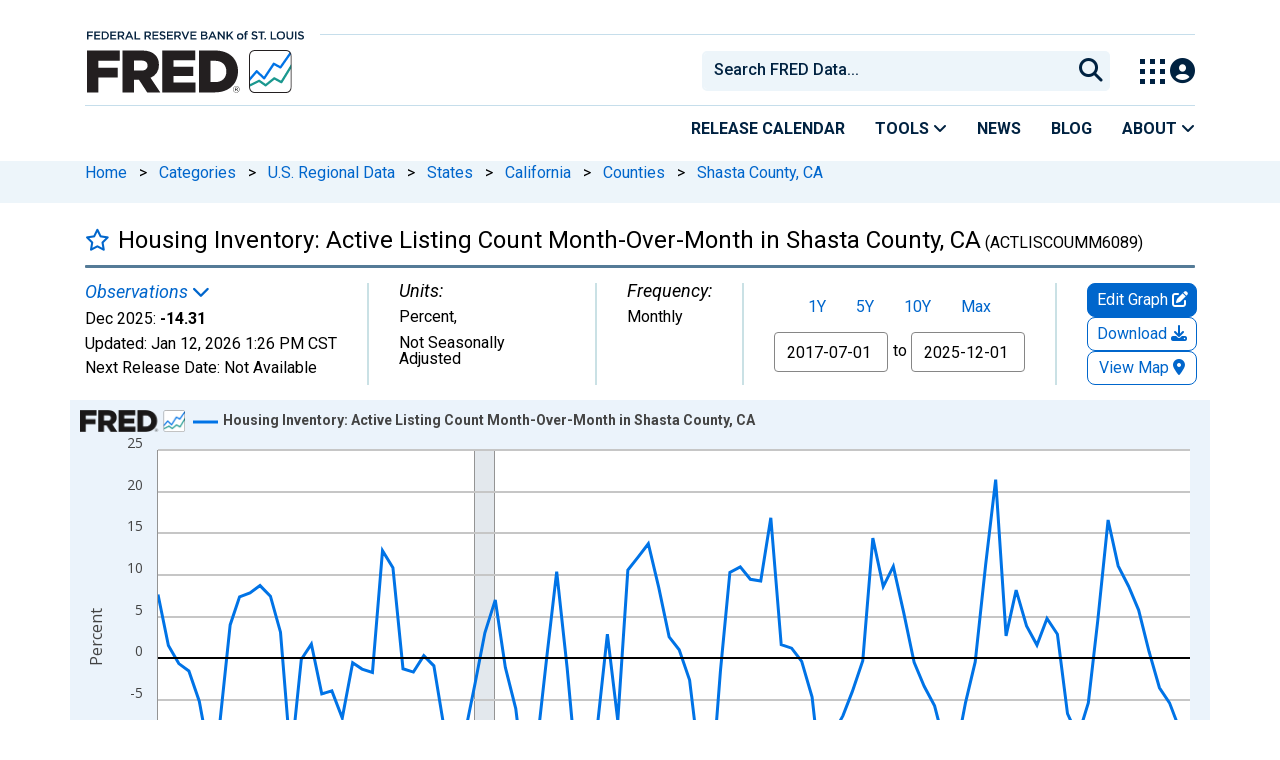

--- FILE ---
content_type: application/javascript
request_url: https://fred.stlouisfed.org/HvXyXnbK9kfdX/E2G8E0BOzUc/AVQ/uJcaDrcpkzfcGL5iri/Vy9GAQ/Cm4wX/xtwDjkB
body_size: 174037
content:
(function(){if(typeof Array.prototype.entries!=='function'){Object.defineProperty(Array.prototype,'entries',{value:function(){var index=0;const array=this;return {next:function(){if(index<array.length){return {value:[index,array[index++]],done:false};}else{return {done:true};}},[Symbol.iterator]:function(){return this;}};},writable:true,configurable:true});}}());(function(){g6();wTb();b7b();var g7=function Rd(Dw,Zg){var hC=Rd;var qA=l1(new Number(V9),p2);var EW=qA;qA.set(Dw);for(Dw;EW+Dw!=dG;Dw){switch(EW+Dw){case JL:{var sC=Zg[L];LW.push(DU);Dw-=Q9;var jC=Lp(RS,[dv()[ZT(UC)](BG,lS,WK,wU),sC[Gp[n1]]]);fQ(SU,sC)&&(jC[dv()[ZT(jc)].call(null,lq,w1,fg,UT)]=sC[SU]),fQ(Gp[TQ],sC)&&(jC[dv()[ZT(LU)](Jr,cT,W1,Yg)]=sC[Gp[TQ]],jC[bQ(typeof dv()[ZT(gQ)],BK('',[][[]]))?dv()[ZT(zQ)](sN,tQ(tQ([])),wR,VA):dv()[ZT(fp)](C7,pA,OU,m2)]=sC[gA]),this[dv()[ZT(zg)].call(null,Td,Ig,k1,BS)][b7()[E7(gA)](ST,Ds,SU)](jC);LW.pop();}break;case Er:{return parseInt(...Zg);}break;case qq:{var vT=Zg[L];LW.push(pg);var bW=vT[lK()[U1(n2)](Wd,UW,Xc,mA,Lg,cT)]||{};Dw-=cL;bW[Dd()[DK(Zc)](wC,tQ(tQ({})),An)]=dv()[ZT(NU)].call(null,sN,LK,p7,pA),delete bW[dv()[ZT(38)].apply(null,[1307,tQ(0),53,59])],vT[lK()[U1(n2)].call(null,Wd,UW,Xc,fR,fd,TT)]=bW;LW.pop();}break;case CP:{s4[Dd()[DK(tp)](Fg,fd,Nb)][bQ(typeof rc()[H2(Lv)],BK('',[][[]]))?rc()[H2(tp)](Pn,Lb,UC,FQ):rc()[H2(M2)](tQ(SU),z7,hW,rQ)](tR,nC,Lp(RS,[dv()[ZT(TT)](dL,pQ,tQ(tQ({})),mw),xw,b7()[E7(n2)](SU,Lr,p7),tQ(Gp[n1]),Hg()[vC(hW)](lS,tp,hK,lq,UT),tQ(Gp[n1]),I2(typeof x1()[Sc(tp)],BK([],[][[]]))?x1()[Sc(F1)].apply(null,[Lg,jK,VT,UC,YC]):x1()[Sc(WW)](Wp,cm,JW,WW,n1),tQ(WW)]));Dw-=LJ;var ZS;return LW.pop(),ZS=tR[nC],ZS;}break;case AS:{Dw-=NJ;var Cc=Zg[L];LW.push(Dp);var j7=Cc[lK()[U1(n2)].apply(null,[HQ,UW,Xc,tQ(tQ(WW)),wR,p7])]||{};j7[Dd()[DK(Zc)].call(null,wC,Bp,Up)]=dv()[ZT(NU)](Q,gv,Hp,pA),delete j7[I2(typeof dv()[ZT(27)],'undefined')?dv()[ZT(16)].call(null,302,tQ(tQ({})),28,471):dv()[ZT(38)].apply(null,[1449,72,19,59])],Cc[lK()[U1(n2)](HQ,UW,Xc,Cv,C2,CA)]=j7;LW.pop();}break;case dk:{if(bQ(ZW,undefined)&&bQ(ZW,null)&&QC(ZW[A2()[VU(WW)].apply(null,[qT,ZC,qQ])],WW)){try{var Ng=LW.length;var CT=tQ(V9);var wK=s4[I2(typeof Dd()[DK(gQ)],BK([],[][[]]))?Dd()[DK(SU)](EK,md,dC):Dd()[DK(Cv)](TT,tp,Ps)](ZW)[cC()[d7(wR)](bU,Wp)](bQ(typeof XU()[rw(dT)],'undefined')?XU()[rw(fp)](nd,qT,SU,GT):XU()[rw(fR)].apply(null,[pU,tp,Q1,KT]));if(QC(wK[A2()[VU(WW)](qT,tQ(tQ(WW)),qQ)],M2)){fT=s4[I2(typeof cC()[d7(n7)],'undefined')?cC()[d7(ST)].apply(null,[N2,l2]):cC()[d7(hW)].call(null,NC,kC)](wK[Gp[WK]],Xc);}}catch(wW){LW.splice(r1(Ng,SU),Infinity,xv);}}Dw+=wk;}break;case ls:{return String(...Zg);}break;case gr:{Dw-=qr;var P7;return LW.pop(),P7=fT,P7;}break;case Zk:{var PU=Zg[L];Dw-=GP;LW.push(Ud);var c1=Lp(RS,[bQ(typeof dv()[ZT(KT)],BK('',[][[]]))?dv()[ZT(UC)].apply(null,[Rc,Ig,tQ({}),wU]):dv()[ZT(fp)](Z1,tQ(tQ(WW)),C2,Fw),PU[WW]]);fQ(g9[Dd()[DK(gR)].apply(null,[JT,C2,Em])](),PU)&&(c1[dv()[ZT(jc)](kU,W1,IQ,UT)]=PU[SU]),fQ(Gp[TQ],PU)&&(c1[dv()[ZT(LU)](DW,jT,lS,Yg)]=PU[gQ],c1[dv()[ZT(zQ)](MC,gR,Hp,VA)]=PU[gA]),this[I2(typeof dv()[ZT(gA)],BK([],[][[]]))?dv()[ZT(fp)](FW,wR,tQ(tQ([])),NW):dv()[ZT(zg)].apply(null,[XR,md,Hp,BS])][b7()[E7(gA)](ST,lm,gv)](c1);LW.pop();}break;case cq:{var ZW=Zg[L];Dw-=F9;var fT;LW.push(xv);}break;case Q9:{var ZR=Zg[L];var gw=Zg[V9];var zp=Zg[N6];LW.push(lC);s4[Dd()[DK(tp)](Fg,ld,ZP)][rc()[H2(tp)](Lg,P2,k2,FQ)](ZR,gw,Lp(RS,[dv()[ZT(TT)].call(null,F4,tQ(SU),KT,mw),zp,b7()[E7(n2)](SU,B0,pA),tQ(WW),Hg()[vC(hW)](NU,tp,tQ(tQ({})),nT,UT),tQ(WW),x1()[Sc(WW)](ZK,RA,JW,CR,n1),tQ(Gp[n1])]));var nU;return LW.pop(),nU=ZR[gw],nU;}break;case AP:{var tR=Zg[L];Dw+=O;var nC=Zg[V9];var xw=Zg[N6];LW.push(Jw);}break;case VH:{var gK;LW.push(W2);return gK=[s4[b7()[E7(w1)](Vw,lU,tQ(SU))][I2(typeof cC()[d7(SU)],'undefined')?cC()[d7(ST)].call(null,KC,RW):cC()[d7(KR)](TK,CW)]?s4[b7()[E7(w1)](Vw,lU,gU)][cC()[d7(KR)](TK,CW)]:cC()[d7(Z2)](cv,NU),s4[b7()[E7(w1)].call(null,Vw,lU,tQ(tQ(SU)))][rc()[H2(JW)].call(null,WW,UR,tQ(tQ([])),kC)]?s4[b7()[E7(w1)].apply(null,[Vw,lU,F7])][I2(typeof rc()[H2(Av)],BK([],[][[]]))?rc()[H2(M2)](WQ,x7,md,GR):rc()[H2(JW)](gU,UR,Pn,kC)]:I2(typeof cC()[d7(Av)],BK([],[][[]]))?cC()[d7(ST)](ZA,YK):cC()[d7(Z2)].apply(null,[cv,NU]),s4[I2(typeof b7()[E7(ZC)],BK('',[][[]]))?b7()[E7(gQ)](Qp,RR,kd):b7()[E7(w1)].apply(null,[Vw,lU,Rv])][I2(typeof cC()[d7(mA)],BK([],[][[]]))?cC()[d7(ST)](pp,KW):cC()[d7(Mw)](RU,UT)]?s4[b7()[E7(w1)](Vw,lU,pA)][cC()[d7(Mw)](RU,UT)]:cC()[d7(Z2)](cv,NU),PR(typeof s4[I2(typeof b7()[E7(cT)],BK('',[][[]]))?b7()[E7(gQ)](OR,pC,Ig):b7()[E7(w1)].apply(null,[Vw,lU,H1])][Dd()[DK(ZC)].call(null,Ig,tQ(tQ(WW)),Mx)],A2()[VU(fR)].apply(null,[GT,gU,CB]))?s4[b7()[E7(w1)].call(null,Vw,lU,bB)][Dd()[DK(ZC)](Ig,dT,Mx)][A2()[VU(WW)](qT,Av,ZY)]:V3(SU)],LW.pop(),gK;}break;case pP:{var dV=bQ(typeof s4[bQ(typeof rc()[H2(cY)],BK('',[][[]]))?rc()[H2(fR)](tQ(tQ({})),Nl,bB,hW):rc()[H2(M2)](WK,KC,pA,zt)][I2(typeof dv()[ZT(Z2)],BK('',[][[]]))?dv()[ZT(fp)].apply(null,[H1,n1,LK,FQ]):dv()[ZT(Ux)](Wr,tQ(tQ(SU)),tQ({}),H8)],bQ(typeof A2()[VU(hK)],'undefined')?A2()[VU(fR)](GT,Zc,VM):A2()[VU(n1)].apply(null,[Yt,CR,kI]))||bQ(typeof s4[dv()[ZT(Xc)](cE,tQ(tQ(WW)),cY,IQ)][dv()[ZT(Ux)].call(null,Wr,OU,gU,H8)],A2()[VU(fR)].call(null,GT,IQ,VM))?Dd()[DK(hW)].call(null,J5,cY,NO):Dd()[DK(gA)].apply(null,[MB,OU,d5]);var dB=PR(s4[rc()[H2(fR)].apply(null,[ZK,Nl,IE,hW])][dv()[ZT(Xc)](cE,pA,Dj,IQ)][rc()[H2(mM)](Lv,wP,Xc,Rv)][lK()[U1(fp)](Qf,wU,tp,bj,Xc,tQ(SU))](Dd()[DK(IY)].call(null,LU,wR,tN)),null)?Dd()[DK(hW)](J5,ZC,NO):Dd()[DK(gA)](MB,CR,d5);var W5=PR(s4[rc()[H2(fR)].apply(null,[WB,Nl,tQ(SU),hW])][dv()[ZT(Xc)](cE,GT,tQ([]),IQ)][rc()[H2(mM)](kC,wP,UC,Rv)][lK()[U1(fp)].call(null,Qf,wU,tp,tQ([]),F7,gU)](Dd()[DK(TI)](YE,LU,lj)),null)?Dd()[DK(hW)].call(null,J5,md,NO):I2(typeof Dd()[DK(VA)],BK('',[][[]]))?Dd()[DK(SU)](kj,tQ(tQ([])),xM):Dd()[DK(gA)](MB,Zc,d5);var qF=[gB,NB,Zx,hV,dV,dB,W5];Dw-=Xm;var L8=qF[b7()[E7(wV)](tE,Ks,CA)](bQ(typeof lK()[U1(gA)],BK([],[][[]]))?lK()[U1(tp)](A5,qB,SU,jc,zg,gv):lK()[U1(n1)](DU,xv,WW,H1,Cl,qT));}break;case FS:{var bE=Zg[L];Dw-=Mk;LW.push(A3);var nl=Lp(RS,[dv()[ZT(UC)].apply(null,[zh,tQ({}),qT,wU]),bE[WW]]);fQ(Gp[SU],bE)&&(nl[dv()[ZT(jc)](OB,Wp,IE,UT)]=bE[SU]),fQ(gQ,bE)&&(nl[dv()[ZT(LU)](BF,LU,GT,Yg)]=bE[Gp[TQ]],nl[dv()[ZT(zQ)](Up,IQ,tQ(WW),VA)]=bE[gA]),this[dv()[ZT(zg)](KI,OU,p7,BS)][b7()[E7(gA)](ST,Fb,tQ(tQ([])))](nl);LW.pop();}break;case MS:{var zX=Zg[L];LW.push(l2);var FM=zX[lK()[U1(n2)](FW,UW,Xc,bj,KT,tQ(tQ(WW)))]||{};Dw+=Cb;FM[Dd()[DK(Zc)](wC,Sx,FJ)]=dv()[ZT(NU)](D,rB,tQ(tQ(WW)),pA),delete FM[dv()[ZT(38)].call(null,1791,4,25,59)],zX[lK()[U1(n2)](FW,UW,Xc,Wp,OU,kC)]=FM;LW.pop();}break;case PN:{Dw-=r4;var fV=Zg[L];LW.push(In);var Lh=Lp(RS,[dv()[ZT(UC)](ZL,F1,tQ([]),wU),fV[Gp[n1]]]);fQ(SU,fV)&&(Lh[dv()[ZT(jc)](B4,Bp,Xc,UT)]=fV[SU]),fQ(Gp[TQ],fV)&&(Lh[bQ(typeof dv()[ZT(IQ)],'undefined')?dv()[ZT(LU)].call(null,Nr,Cl,IE,Yg):dv()[ZT(fp)](pF,tQ(WW),fp,Gj)]=fV[gQ],Lh[dv()[ZT(zQ)](Qq,Bp,fR,VA)]=fV[gA]),this[dv()[ZT(zg)](B6,n1,tQ([]),BS)][b7()[E7(gA)].apply(null,[ST,wS,CR])](Lh);LW.pop();}break;case OG:{var Lj;return LW.pop(),Lj=L8,Lj;}break;case Km:{Jf.Fk=vl[mA];Dw-=tJ;Nx.call(this,tq,[eS1_xor_2_memo_array_init()]);return '';}break;case IG:{var LO=Zg[L];var GE=Zg[V9];var Bt=Zg[N6];LW.push(gV);s4[Dd()[DK(tp)](Fg,k1,D4)][rc()[H2(tp)](Lv,tl,zg,FQ)](LO,GE,Lp(RS,[dv()[ZT(TT)](QG,tQ(tQ({})),kC,mw),Bt,b7()[E7(n2)](SU,Ur,JW),tQ(WW),I2(typeof Hg()[vC(tp)],BK(cC()[d7(gA)].call(null,NM,Av),[][[]]))?Hg()[vC(gQ)].call(null,dT,Rc,tQ(WW),q5,tt):Hg()[vC(hW)](WK,tp,C2,Wj,UT),tQ(Gp[n1]),x1()[Sc(WW)].call(null,cY,SV,JW,n1,n1),tQ(WW)]));var ZM;return LW.pop(),ZM=LO[GE],ZM;}break;case O4:{LW.push(xf);var gB=s4[rc()[H2(fR)](fp,Nl,k2,hW)][b7()[E7(Pl)].call(null,WW,ht,kE)]||s4[I2(typeof dv()[ZT(H1)],BK('',[][[]]))?dv()[ZT(fp)](Bj,tQ([]),Ig,II):dv()[ZT(Xc)](cE,wR,gQ,IQ)][b7()[E7(Pl)](WW,ht,tQ({}))]?Dd()[DK(hW)](J5,Av,NO):Dd()[DK(gA)](MB,Zl,d5);var NB=PR(s4[I2(typeof rc()[H2(Lg)],BK([],[][[]]))?rc()[H2(M2)](pQ,HO,pA,rV):rc()[H2(fR)].apply(null,[n1,Nl,CR,hW])][dv()[ZT(Xc)](cE,DB,F7,IQ)][rc()[H2(mM)].call(null,DB,wP,J5,Rv)][lK()[U1(fp)](Qf,wU,tp,bV,gR,tQ({}))](cC()[d7(Av)](fr,VA)),null)?Dd()[DK(hW)](J5,sY,NO):Dd()[DK(gA)](MB,tQ(SU),d5);var Zx=PR(typeof s4[b7()[E7(w1)](Vw,Lx,H1)][I2(typeof cC()[d7(tE)],BK([],[][[]]))?cC()[d7(ST)](Ol,KY):cC()[d7(Av)].apply(null,[fr,VA])],A2()[VU(fR)](GT,gA,VM))&&s4[I2(typeof b7()[E7(kE)],'undefined')?b7()[E7(gQ)](f5,IV,tQ(tQ([]))):b7()[E7(w1)].apply(null,[Vw,Lx,FQ])][cC()[d7(Av)](fr,VA)]?I2(typeof Dd()[DK(NU)],BK([],[][[]]))?Dd()[DK(SU)].call(null,P5,kE,Z1):Dd()[DK(hW)](J5,tQ({}),NO):Dd()[DK(gA)].call(null,MB,ST,d5);Dw-=Jm;var hV=PR(typeof s4[rc()[H2(fR)].apply(null,[fd,Nl,k2,hW])][I2(typeof cC()[d7(Bp)],BK('',[][[]]))?cC()[d7(ST)](H8,Kl):cC()[d7(Av)](fr,VA)],A2()[VU(fR)](GT,fp,VM))?Dd()[DK(hW)](J5,tQ({}),NO):Dd()[DK(gA)].apply(null,[MB,IE,d5]);}break;case w6:{var m3=Zg[L];LW.push(RU);var VV=m3[lK()[U1(n2)].call(null,VM,UW,Xc,Wp,TQ,tQ(tQ({})))]||{};Dw-=kb;VV[bQ(typeof Dd()[DK(dE)],'undefined')?Dd()[DK(Zc)](wC,Sx,XY):Dd()[DK(SU)](FV,GT,zE)]=dv()[ZT(NU)](Dm,mA,W1,pA),delete VV[dv()[ZT(38)](1563,tQ(1),63,59)],m3[lK()[U1(n2)].call(null,VM,UW,Xc,tQ(tQ(SU)),WQ,Lg)]=VV;LW.pop();}break;}}};var Jl=function(V8){return s4["unescape"](s4["encodeURIComponent"](V8));};var BK=function(lF,xj){return lF+xj;};var Hl=function(Ax){var bY=Ax%4;if(bY===2)bY=3;var XB=42+bY;var Uj;if(XB===42){Uj=function fM(Yf,k5){return Yf*k5;};}else if(XB===43){Uj=function nF(P8,Ml){return P8+Ml;};}else{Uj=function IB(gO,SO){return gO-SO;};}return Uj;};var bQ=function(XV,cX){return XV!==cX;};var Sf=function(){return (g9.sjs_se_global_subkey?g9.sjs_se_global_subkey.push(T5):g9.sjs_se_global_subkey=[T5])&&g9.sjs_se_global_subkey;};var C8=function Th(r8,m8){'use strict';var Dl=Th;switch(r8){case IN:{var LF=m8[L];LW.push(p7);if(s4[b7()[E7(CF)](kC,Oj,gv)][MF()[XM(Sx)](dO,pQ,jl,tQ(tQ({})),n2)](LF)){var TM;return LW.pop(),TM=LF,TM;}LW.pop();}break;case DG:{var Eh=m8[L];var WM;LW.push(Oj);return WM=s4[Dd()[DK(tp)](Fg,k2,nX)][cC()[d7(BS)](jV,DB)](Eh)[Dd()[DK(p7)].call(null,kE,UT,Ex)](function(Ut){return Eh[Ut];})[WW],LW.pop(),WM;}break;case UP:{var dF=m8[L];LW.push(dj);var vY=dF[Dd()[DK(p7)](kE,tQ(tQ(WW)),vL)](function(Eh){return Th.apply(this,[DG,arguments]);});var GI;return GI=vY[b7()[E7(wV)].apply(null,[tE,nr,tQ(tQ(WW))])](lK()[U1(tp)](jx,qB,SU,tQ(tQ({})),sY,pQ)),LW.pop(),GI;}break;case sH:{LW.push(Av);try{var Mt=LW.length;var Ix=tQ({});var dY=BK(BK(BK(BK(BK(BK(BK(BK(BK(BK(BK(BK(BK(BK(BK(BK(BK(BK(BK(BK(BK(BK(BK(BK(s4[b7()[E7(Pn)].apply(null,[F7,UO,Xc])](s4[b7()[E7(w1)].call(null,Vw,xF,Sx)][Dd()[DK(KR)](MI,H1,js)]),GM(s4[b7()[E7(Pn)](F7,UO,WW)](s4[b7()[E7(w1)].apply(null,[Vw,xF,kC])][bQ(typeof b7()[E7(CF)],'undefined')?b7()[E7(hx)].call(null,CF,kU,JW):b7()[E7(gQ)](EX,JW,Rv)]),SU)),GM(s4[I2(typeof b7()[E7(H8)],'undefined')?b7()[E7(gQ)].call(null,Bh,zO,cT):b7()[E7(Pn)](F7,UO,Bp)](s4[b7()[E7(w1)](Vw,xF,D8)][rc()[H2(Q8)].call(null,p7,BX,WK,Yg)]),g9[bQ(typeof dv()[ZT(qT)],BK([],[][[]]))?dv()[ZT(n7)](Z3,F7,FQ,LE):dv()[ZT(fp)](Fj,Ig,pA,YX)]())),GM(s4[b7()[E7(Pn)](F7,UO,jc)](s4[b7()[E7(w1)].apply(null,[Vw,xF,CF])][dv()[ZT(hK)](cI,Zc,ST,Ef)]),Gp[Hp])),GM(s4[bQ(typeof b7()[E7(Ef)],BK([],[][[]]))?b7()[E7(Pn)].call(null,F7,UO,FQ):b7()[E7(gQ)](mh,CB,tQ(SU))](s4[Dd()[DK(n2)].call(null,fp,Rv,EE)][cC()[d7(CX)](dC,cT)]),hW)),GM(s4[bQ(typeof b7()[E7(w1)],'undefined')?b7()[E7(Pn)](F7,UO,GT):b7()[E7(gQ)](KC,WX,WQ)](s4[b7()[E7(w1)](Vw,xF,md)][rc()[H2(N5)].call(null,ZC,Up,jc,JT)]),M2)),GM(s4[b7()[E7(Pn)].apply(null,[F7,UO,wR])](s4[b7()[E7(w1)].apply(null,[Vw,xF,MI])][rc()[H2(zl)](tQ(tQ([])),vh,Vw,Wp)]),CF)),GM(s4[b7()[E7(Pn)].call(null,F7,UO,gU)](s4[b7()[E7(w1)](Vw,xF,rB)][A2()[VU(IE)].apply(null,[CW,hW,kI])]),n2)),GM(s4[b7()[E7(Pn)](F7,UO,tp)](s4[b7()[E7(w1)](Vw,xF,qT)][I2(typeof Dd()[DK(M2)],BK([],[][[]]))?Dd()[DK(SU)].call(null,UX,UC,GO):Dd()[DK(zQ)].apply(null,[Bp,fp,s3])]),n1)),GM(s4[bQ(typeof b7()[E7(Lg)],BK([],[][[]]))?b7()[E7(Pn)](F7,UO,hK):b7()[E7(gQ)](M5,ZK,TT)](s4[bQ(typeof b7()[E7(Hp)],BK([],[][[]]))?b7()[E7(w1)].apply(null,[Vw,xF,WB]):b7()[E7(gQ)].call(null,Dx,Sh,wR)][dv()[ZT(l5)].call(null,r5,tQ([]),tQ([]),ld)]),ST)),GM(s4[b7()[E7(Pn)](F7,UO,Rv)](s4[b7()[E7(w1)](Vw,xF,tQ(tQ(WW)))][MF()[XM(dT)](ZC,NU,j8,bV,F1)]),Xc)),GM(s4[b7()[E7(Pn)].call(null,F7,UO,Av)](s4[b7()[E7(w1)](Vw,xF,CA)][dv()[ZT(c5)].apply(null,[U5,ST,Lv,hx])]),fR)),GM(s4[b7()[E7(Pn)](F7,UO,tQ(tQ(SU)))](s4[b7()[E7(w1)](Vw,xF,H1)][A2()[VU(N5)](VA,UC,lC)]),tp)),GM(s4[bQ(typeof b7()[E7(CA)],'undefined')?b7()[E7(Pn)](F7,UO,tQ(SU)):b7()[E7(gQ)](gX,WB,p7)](s4[b7()[E7(w1)](Vw,xF,tQ({}))][dv()[ZT(dx)].call(null,YI,gQ,ZK,lS)]),F1)),GM(s4[b7()[E7(Pn)].call(null,F7,UO,tQ(tQ(WW)))](s4[b7()[E7(w1)](Vw,xF,Lv)][x1()[Sc(WK)].apply(null,[GT,VX,Vw,pQ,fR])]),cY)),GM(s4[bQ(typeof b7()[E7(gU)],BK('',[][[]]))?b7()[E7(Pn)](F7,UO,gU):b7()[E7(gQ)](Hp,x3,tp)](s4[b7()[E7(w1)](Vw,xF,zg)][bQ(typeof cC()[d7(CX)],'undefined')?cC()[d7(n7)](BB,WW):cC()[d7(ST)].call(null,ct,T8)]),TT)),GM(s4[I2(typeof b7()[E7(ld)],BK('',[][[]]))?b7()[E7(gQ)].apply(null,[Ql,FI,cY]):b7()[E7(Pn)].apply(null,[F7,UO,FQ])](s4[b7()[E7(w1)](Vw,xF,tQ(SU))][A2()[VU(zl)](OU,k2,Dp)]),fp)),GM(s4[b7()[E7(Pn)](F7,UO,k1)](s4[bQ(typeof b7()[E7(ZK)],BK('',[][[]]))?b7()[E7(w1)](Vw,xF,WB):b7()[E7(gQ)](RW,gj,pA)][rc()[H2(wU)].call(null,fR,LV,tQ({}),z8)]),FQ)),GM(s4[b7()[E7(Pn)](F7,UO,kd)](s4[b7()[E7(w1)](Vw,xF,FQ)][Dd()[DK(Z2)](mw,D8,qV)]),wR)),GM(s4[b7()[E7(Pn)](F7,UO,TQ)](s4[b7()[E7(w1)](Vw,xF,jT)][Dd()[DK(zg)](pX,gA,rf)]),wV)),GM(s4[b7()[E7(Pn)].call(null,F7,UO,tQ({}))](s4[b7()[E7(w1)](Vw,xF,DB)][Dd()[DK(Mw)].apply(null,[cl,mA,NM])]),Gp[Wp])),GM(s4[b7()[E7(Pn)].call(null,F7,UO,tQ(WW))](s4[b7()[E7(w1)].apply(null,[Vw,xF,tQ({})])][A2()[VU(wU)](fp,w1,t3)]),Hp)),GM(s4[b7()[E7(Pn)].apply(null,[F7,UO,tQ(tQ(SU))])](s4[I2(typeof b7()[E7(fj)],'undefined')?b7()[E7(gQ)](Qp,t3,KT):b7()[E7(w1)](Vw,xF,cT)][dv()[ZT(lE)](pt,Rv,tQ(SU),gA)]),ZK)),GM(s4[b7()[E7(Pn)](F7,UO,D8)](s4[rc()[H2(wR)].apply(null,[KT,hh,hK,H8])][cC()[d7(hW)].call(null,WB,kC)]),gv)),GM(s4[I2(typeof b7()[E7(vx)],'undefined')?b7()[E7(gQ)].apply(null,[pt,gh,H1]):b7()[E7(Pn)].apply(null,[F7,UO,tQ(WW)])](s4[Dd()[DK(n2)](fp,M2,EE)][cC()[d7(l5)].call(null,gY,kE)]),Gp[UC]));var IF;return LW.pop(),IF=dY,IF;}catch(KO){LW.splice(r1(Mt,SU),Infinity,Av);var Cj;return LW.pop(),Cj=Gp[n1],Cj;}LW.pop();}break;case q0:{LW.push(YV);var HF=s4[rc()[H2(fR)](jT,rJ,p7,hW)][b7()[E7(MI)](zl,N0,tp)]?SU:WW;var sI=s4[rc()[H2(fR)](Dj,rJ,tQ(tQ(SU)),hW)][b7()[E7(dx)].apply(null,[KT,GB,wl])]?Gp[SU]:WW;var mX=s4[rc()[H2(fR)](CA,rJ,pA,hW)][A2()[VU(Qp)].apply(null,[jc,Wp,RN])]?SU:WW;var sM=s4[rc()[H2(fR)](F7,rJ,bV,hW)][A2()[VU(LE)](Lv,H1,kL)]?SU:WW;var mO=s4[I2(typeof rc()[H2(mw)],BK('',[][[]]))?rc()[H2(M2)](tQ(WW),Vt,M2,tV):rc()[H2(fR)](CF,rJ,n1,hW)][Dd()[DK(Q8)].apply(null,[UC,CR,Qq])]?SU:WW;var VB=s4[rc()[H2(fR)].apply(null,[wV,rJ,ZC,hW])][b7()[E7(Q5)].apply(null,[hx,B,p7])]?SU:Gp[n1];var ZE=s4[rc()[H2(fR)].apply(null,[bj,rJ,Xc,hW])][bQ(typeof cC()[d7(gA)],BK('',[][[]]))?cC()[d7(cl)](n9,md):cC()[d7(ST)](KF,Z5)]?SU:WW;var Rl=s4[I2(typeof rc()[H2(Mw)],BK('',[][[]]))?rc()[H2(M2)].apply(null,[tQ(SU),zg,ZC,dT]):rc()[H2(fR)](tQ(tQ(SU)),rJ,Sx,hW)][Dd()[DK(LM)](H1,fg,Pb)]?SU:WW;var U3=s4[rc()[H2(fR)](cT,rJ,w1,hW)][cC()[d7(LK)](Q6,Xc)]?Gp[SU]:WW;var rM=s4[Dd()[DK(cT)].call(null,WQ,UC,mr)][rc()[H2(gA)].call(null,WK,FU,tQ(SU),tp)].bind?Gp[SU]:WW;var Dh=s4[rc()[H2(fR)](F1,rJ,CW,hW)][bQ(typeof Dd()[DK(CW)],BK([],[][[]]))?Dd()[DK(Wl)](Sx,CW,lw):Dd()[DK(SU)](Zf,tQ(SU),sO)]?SU:WW;var n5=s4[I2(typeof rc()[H2(p7)],'undefined')?rc()[H2(M2)].call(null,NU,md,tQ(tQ(SU)),CV):rc()[H2(fR)](pQ,rJ,n2,hW)][I2(typeof x1()[Sc(n1)],'undefined')?x1()[Sc(F1)].call(null,DB,Vj,pI,qT,Ll):x1()[Sc(kd)](hK,Dv,z8,ST,tp)]?SU:WW;var VI;var M8;try{var V5=LW.length;var G3=tQ(V9);VI=s4[rc()[H2(fR)](tQ(tQ({})),rJ,lS,hW)][cC()[d7(dx)].apply(null,[Ew,TI])]?Gp[SU]:WW;}catch(Gx){LW.splice(r1(V5,SU),Infinity,YV);VI=WW;}try{var dl=LW.length;var I8=tQ(V9);M8=s4[rc()[H2(fR)](Dj,rJ,Wp,hW)][rc()[H2(tI)](Pn,bT,hK,kE)]?SU:g9[rc()[H2(TT)].call(null,BS,Ld,cT,CX)]();}catch(xV){LW.splice(r1(dl,SU),Infinity,YV);M8=WW;}var JB;return LW.pop(),JB=BK(BK(BK(BK(BK(BK(BK(BK(BK(BK(BK(BK(BK(HF,GM(sI,SU)),GM(mX,gQ)),GM(sM,gA)),GM(mO,hW)),GM(VB,M2)),GM(ZE,CF)),GM(Rl,n2)),GM(VI,n1)),GM(M8,ST)),GM(U3,Xc)),GM(rM,fR)),GM(Dh,tp)),GM(n5,F1)),JB;}break;case S0:{var df=m8[L];LW.push(cf);var nI=cC()[d7(gA)].call(null,nB,Av);var Ij=b7()[E7(IY)](W1,gC,Zc);var VE=WW;var WY=df[dv()[ZT(AF)](Jc,Av,hK,Rv)]();while(X8(VE,WY[A2()[VU(WW)](qT,ZC,mY)])){if(z5(Ij[dv()[ZT(W1)](x8,fp,Xc,N5)](WY[dv()[ZT(n2)](P2,WW,Zc,md)](VE)),WW)||z5(Ij[dv()[ZT(W1)].apply(null,[x8,Zl,n1,N5])](WY[dv()[ZT(n2)].apply(null,[P2,Wp,Gh,md])](BK(VE,SU))),Gp[n1])){nI+=SU;}else{nI+=WW;}VE=BK(VE,g9[dv()[ZT(n7)](r2,tQ(SU),Lg,LE)]());}var HY;return LW.pop(),HY=nI,HY;}break;case XJ:{var ql;LW.push(AF);var YB;var QB;for(ql=g9[bQ(typeof rc()[H2(c5)],'undefined')?rc()[H2(TT)](W1,JE,tQ(tQ(WW)),CX):rc()[H2(M2)](tQ({}),rj,tQ(SU),GX)]();X8(ql,m8[A2()[VU(WW)](qT,SU,rO)]);ql+=SU){QB=m8[ql];}YB=QB[A2()[VU(dx)].apply(null,[fj,bB,r3])]();if(s4[rc()[H2(fR)](k2,OV,Zc,hW)].bmak[Hg()[vC(pQ)](M2,F1,DB,Ll,TB)][YB]){s4[rc()[H2(fR)].call(null,OU,OV,CR,hW)].bmak[Hg()[vC(pQ)].apply(null,[GT,F1,tQ(tQ(SU)),Ll,TB])][YB].apply(s4[I2(typeof rc()[H2(xI)],'undefined')?rc()[H2(M2)].call(null,tQ(tQ(SU)),NE,UC,Fh):rc()[H2(fR)](mA,OV,tQ(tQ({})),hW)].bmak[Hg()[vC(pQ)].call(null,lS,F1,tQ(tQ([])),Ll,TB)],QB);}LW.pop();}break;case L0:{LW.push(Qh);var NI=K8;var Ul=cC()[d7(gA)].call(null,TO,Av);for(var bM=g9[rc()[H2(TT)](LK,QV,ST,CX)]();X8(bM,NI);bM++){Ul+=Dd()[DK(LU)].call(null,Pl,dT,M7);NI++;}LW.pop();}break;case x6:{LW.push(Wj);s4[bQ(typeof cC()[d7(Hp)],BK('',[][[]]))?cC()[d7(p7)](Mp,cl):cC()[d7(ST)].apply(null,[P3,b5])](function(){return Th.apply(this,[L0,arguments]);},Et);LW.pop();}break;}};function g6(){g9=Object['\x63\x72\x65\x61\x74\x65']({});if(typeof window!=='undefined'){s4=window;}else if(typeof global!==''+[][[]]){s4=global;}else{s4=this;}}var LI=function(v3){if(v3==null)return -1;try{var E5=0;for(var JM=0;JM<v3["length"];JM++){var kV=v3["charCodeAt"](JM);if(kV<128){E5=E5+kV;}}return E5;}catch(I5){return -2;}};var mV=function(RB,KX){return RB|KX;};var b8=function(Yx,GV){return Yx>>GV;};var S8=function(){return tB.apply(this,[O,arguments]);};var St=function(QF,mE){return QF<=mE;};var jF=function(){return tB.apply(this,[n6,arguments]);};var rI=function(bf){return s4["Math"]["floor"](s4["Math"]["random"]()*bf["length"]);};var kB=function(LX){var FE=1;var NF=[];var CO=s4["Math"]["sqrt"](LX);while(FE<=CO&&NF["length"]<6){if(LX%FE===0){if(LX/FE===FE){NF["push"](FE);}else{NF["push"](FE,LX/FE);}}FE=FE+1;}return NF;};var fQ=function(ZF,Zh){return ZF in Zh;};var X8=function(B5,qh){return B5<qh;};var Wh=function(Xj,Kt){return Xj^Kt;};var jI=function(){return tB.apply(this,[kS,arguments]);};var lh=function(){x5=["\x6c\x65\x6e\x67\x74\x68","\x41\x72\x72\x61\x79","\x63\x6f\x6e\x73\x74\x72\x75\x63\x74\x6f\x72","\x6e\x75\x6d\x62\x65\x72"];};var Gt=function(bx){if(s4["document"]["cookie"]){try{var Xt=""["concat"](bx,"=");var Yn=s4["document"]["cookie"]["split"]('; ');for(var DV=0;DV<Yn["length"];DV++){var Wf=Yn[DV];if(Wf["indexOf"](Xt)===0){var zV=Wf["substring"](Xt["length"],Wf["length"]);if(zV["indexOf"]('~')!==-1||s4["decodeURIComponent"](zV)["indexOf"]('~')!==-1){return zV;}}}}catch(D5){return false;}}return false;};var PR=function(BY,ZB){return BY!=ZB;};var Jf=function(){return tB.apply(this,[bH,arguments]);};var Aj=function sE(Zt,qf){'use strict';var WI=sE;switch(Zt){case Vk:{var zf=qf[L];LW.push(kO);var w5;return w5=zf&&Bl(I2(typeof b7()[E7(wR)],BK('',[][[]]))?b7()[E7(gQ)](kl,GX,tQ([])):b7()[E7(TT)](F1,FU,cY),typeof s4[I2(typeof dv()[ZT(Wp)],BK('',[][[]]))?dv()[ZT(fp)].apply(null,[mI,tQ(tQ(WW)),tp,mA]):dv()[ZT(cY)].apply(null,[z2,qT,kd,Wp])])&&I2(zf[rc()[H2(hW)](tQ(tQ(WW)),m1,Xc,jT)],s4[dv()[ZT(cY)](z2,ld,sY,Wp)])&&bQ(zf,s4[bQ(typeof dv()[ZT(F1)],BK([],[][[]]))?dv()[ZT(cY)](z2,zQ,D8,Wp):dv()[ZT(fp)](wV,tQ(tQ(WW)),n1,CE)][rc()[H2(gA)](fd,AK,UT,tp)])?rc()[H2(Wp)](jT,tK,rB,ZC):typeof zf,LW.pop(),w5;}break;case qN:{var Mn=qf[L];return typeof Mn;}break;case CG:{var vt=qf[L];var xY=qf[V9];var j5=qf[N6];LW.push(Ct);vt[xY]=j5[dv()[ZT(TT)].apply(null,[YW,WK,CF,mw])];LW.pop();}break;case Eq:{var wE=qf[L];var xn=qf[V9];var EI=qf[N6];return wE[xn]=EI;}break;case nN:{var H3=qf[L];var AM=qf[V9];var Pj=qf[N6];LW.push(G5);try{var Vn=LW.length;var v5=tQ(tQ(L));var Zj;return Zj=Lp(RS,[Dd()[DK(Zc)](wC,tp,lj),bQ(typeof dv()[ZT(CF)],BK('',[][[]]))?dv()[ZT(NU)].call(null,lm,rB,jc,pA):dv()[ZT(fp)].call(null,zF,J5,gv,dE),dv()[ZT(gR)](fv,dT,tQ(tQ([])),Zl),H3.call(AM,Pj)]),LW.pop(),Zj;}catch(E3){LW.splice(r1(Vn,SU),Infinity,G5);var Vx;return Vx=Lp(RS,[Dd()[DK(Zc)](wC,NU,lj),I2(typeof XU()[rw(ST)],BK(cC()[d7(gA)](wM,Av),[][[]]))?XU()[rw(fR)](EY,n2,Cx,HO):XU()[rw(hW)].call(null,sl,Cl,M2,Tf),dv()[ZT(gR)](fv,k2,GT,Zl),E3]),LW.pop(),Vx;}LW.pop();}break;case Q4:{return this;}break;case L:{var rX=qf[L];LW.push(SM);var qO;return qO=Lp(RS,[I2(typeof Hg()[vC(n1)],BK([],[][[]]))?Hg()[vC(gQ)](Vw,hl,Pn,N3,AV):Hg()[vC(ST)](WW,n2,tQ([]),FI,pV),rX]),LW.pop(),qO;}break;case tq:{return this;}break;case DL:{return this;}break;case Cb:{var QY;LW.push(zF);return QY=dv()[ZT(md)](gn,TQ,gA,mM),LW.pop(),QY;}break;case xr:{var sX=qf[L];LW.push(ff);var O8=s4[Dd()[DK(tp)].call(null,Fg,Wp,BG)](sX);var FY=[];for(var wO in O8)FY[b7()[E7(gA)](ST,Ev,kE)](wO);FY[cC()[d7(dT)].call(null,M5,TQ)]();var UF;return UF=function Il(){LW.push(FB);for(;FY[A2()[VU(WW)](qT,pA,OY)];){var zB=FY[bQ(typeof cC()[d7(ST)],BK('',[][[]]))?cC()[d7(w1)].apply(null,[KK,Lg]):cC()[d7(ST)](RV,f8)]();if(fQ(zB,O8)){var O3;return Il[dv()[ZT(TT)](FJ,tQ([]),GT,mw)]=zB,Il[Dd()[DK(CR)].apply(null,[Zl,tQ(tQ(WW)),mY])]=tQ(Gp[SU]),LW.pop(),O3=Il,O3;}}Il[Dd()[DK(CR)](Zl,mA,mY)]=tQ(WW);var mj;return LW.pop(),mj=Il,mj;},LW.pop(),UF;}break;case XJ:{LW.push(Av);this[Dd()[DK(CR)].call(null,Zl,tQ(tQ(SU)),Hh)]=tQ(Gp[n1]);var YY=this[dv()[ZT(zg)](FF,tQ(tQ(SU)),CW,BS)][WW][lK()[U1(n2)].apply(null,[Tf,UW,Xc,Vw,WK,tQ(WW)])];if(I2(XU()[rw(hW)](h8,zg,M2,Tf),YY[Dd()[DK(Zc)](wC,tQ({}),Ft)]))throw YY[dv()[ZT(gR)].call(null,TV,tQ(tQ({})),bj,Zl)];var fE;return fE=this[b7()[E7(D8)].call(null,OU,Sj,OU)],LW.pop(),fE;}break;case pL:{var lI=qf[L];LW.push(vF);var K3;return K3=lI&&Bl(I2(typeof b7()[E7(Xc)],'undefined')?b7()[E7(gQ)](F1,fF,tQ(SU)):b7()[E7(TT)](F1,NK,tQ([])),typeof s4[dv()[ZT(cY)](I1,Gh,WK,Wp)])&&I2(lI[rc()[H2(hW)](bV,bF,mA,jT)],s4[dv()[ZT(cY)].call(null,I1,zg,tQ(tQ([])),Wp)])&&bQ(lI,s4[dv()[ZT(cY)].call(null,I1,gv,mw,Wp)][rc()[H2(gA)].apply(null,[Cl,VK,MI,tp])])?rc()[H2(Wp)](tQ([]),CQ,cT,ZC):typeof lI,LW.pop(),K3;}break;case AG:{var bI=qf[L];return typeof bI;}break;case Dq:{var HX=qf[L];var qj;LW.push(xx);return qj=HX&&Bl(b7()[E7(TT)].call(null,F1,x2,tQ(tQ(WW))),typeof s4[dv()[ZT(cY)].apply(null,[qp,Sx,wl,Wp])])&&I2(HX[rc()[H2(hW)](CW,Fb,Cl,jT)],s4[dv()[ZT(cY)](qp,md,CR,Wp)])&&bQ(HX,s4[dv()[ZT(cY)].apply(null,[qp,gQ,n2,Wp])][rc()[H2(gA)].apply(null,[Rv,dp,tQ(tQ({})),tp])])?rc()[H2(Wp)](fg,JC,tp,ZC):typeof HX,LW.pop(),qj;}break;case G4:{var zI=qf[L];return typeof zI;}break;case r9:{var GY=qf[L];var vj;LW.push(b5);return vj=GY&&Bl(bQ(typeof b7()[E7(fR)],'undefined')?b7()[E7(TT)].call(null,F1,Tg,WK):b7()[E7(gQ)](BM,lM,jT),typeof s4[dv()[ZT(cY)](bc,WW,tp,Wp)])&&I2(GY[rc()[H2(hW)](fd,zA,LU,jT)],s4[dv()[ZT(cY)](bc,CW,tQ(SU),Wp)])&&bQ(GY,s4[bQ(typeof dv()[ZT(W1)],BK('',[][[]]))?dv()[ZT(cY)](bc,zg,md,Wp):dv()[ZT(fp)](Qf,cY,tQ({}),ft)][bQ(typeof rc()[H2(UT)],BK([],[][[]]))?rc()[H2(gA)](k1,Lr,tQ([]),tp):rc()[H2(M2)](tQ(tQ({})),fl,tQ([]),jc)])?rc()[H2(Wp)].apply(null,[tQ(tQ([])),Lw,CW,ZC]):typeof GY,LW.pop(),vj;}break;case gq:{var wB=qf[L];return typeof wB;}break;case Y:{var qx=qf[L];LW.push(JX);var UV;return UV=qx&&Bl(b7()[E7(TT)](F1,NQ,gR),typeof s4[dv()[ZT(cY)](vg,CA,WB,Wp)])&&I2(qx[rc()[H2(hW)](W1,hj,gR,jT)],s4[dv()[ZT(cY)].apply(null,[vg,GT,M2,Wp])])&&bQ(qx,s4[dv()[ZT(cY)](vg,kE,F7,Wp)][rc()[H2(gA)].apply(null,[Lv,gp,fR,tp])])?rc()[H2(Wp)](CW,JA,n1,ZC):typeof qx,LW.pop(),UV;}break;case zb:{var jj=qf[L];return typeof jj;}break;case Xm:{var wx=qf[L];var AE=qf[V9];var PF=qf[N6];LW.push(Ht);wx[AE]=PF[dv()[ZT(TT)].call(null,Tp,n2,UC,mw)];LW.pop();}break;case K9:{var fh=qf[L];var Qx=qf[V9];var PO=qf[N6];return fh[Qx]=PO;}break;}};var fY=function(){return ["R\f;Z\\\\[q*0+O>aIWMM=-","<Y]M}X(:","50%h6LF","H3,","<O\b\b3]","|zu","(06N MGNG","5S\r","ZX\\HJ=-","h\\H;4\vI\vryDLN\f11","ZAS72:","K","<LPMeN;","6LDMH{","OXZO","\r;EM","=^:1c","\x40o","H[J\x40F6","/H\t7","Z\\_D*,:","\t:hiqX ma\'#hrxhc1a<*hKNkJCixs9\bjKX6BixET\x07P<YJ\ncx\ba%3Sraccm\tU-5krxhg;lS\x073\x00pi|ZcK\'*\x00XJ\vETl\':krxhg;lS\x073\x00pi|ZcK\'*\x00XJ\vETl\':kAOLba\'*orxhb=\rF\' hixjX,;K\'*y{U`;(Z\';=hiRji,k}LqcQ:2;y\'.!kixnjaka\':hipJh5-jhGhh`\niYhiR\x00(t<*jzmkGa\')\x07o^hb\n\vF\'#hrxhb\r1F\';=hiRg,\\r\n{N\'*zKXSVa\'>^hb\r1Z\';=hiRk\x3fY:AKRgW\tb-5h{Nl`\x07HM\fjzmjep0a\'\x00\x07^pNjjs8c3qiHl`Rixcgik__hihh`\tK\'*}\b`7a%1yP\vx`2ni>Bixcj\tga<*j|kGa\'6PpNkuc0[:Oi~x`\bh\'*q{`7a%27}\vx`4T>}rxhb;F\'-BixcVga3YhiUMl\x00(t<*j|RGK\'*bf`\rma\'\"bpNm(.!kixmb=jhrxhG\vJ</>ErTMN9\t3Q\x07Y*]f\vV;\x07Z+3L\bo=\n+=hiWk[\x00(\'*d}qd`s8g3X\x00PInO\v(a\'3Ngqd`s8c7<cBix[:3J<=5h{Nl`90a$6YJT{W<ma$,]qn]x\ba$Xqacy\'#h^hf\rl\rY\x07<gG{Nl`90a\'6PKNmt#YJTMmb\v!;p^hb;\rF\';=hiWh;(\'*}\tZc\'*q|`s8c0[*SiiF`4;i5hi_F`4jo>Bixk[0a\'Srxhg;lS\x073\x00pi|Zc\'*bf`\'*X{U`;(K\'*m{`s8c#BixsR\bjN,:pi_F`4i;hixhe5-\fH\'*mcu}k(;=hiRghZ\';=hiTYje#SIN`\v(a\'2#Aixhe2\ba\'\x3fixcn\f)0a\'\x00gfrxhf:\tU<X\x00Fxad5-pinJa\'Aixhe>\v\'*bfiF`4i1*SiiF`2/k<*lKq[98a5hi`XId\f3hKNyd5-Gf^h`v=hiRgh4(H\'*jl`3t-Bixcu;3ga3YhiW{U\x00(t<*jI|GK\'*]fU`\rma\'\x07\x00}pNkuc2[*OigJQ\x3f\x07jh}\vx`2\'q>}rxhb;2F\'-Bixcw\tga3YhiUN\x00(t<*jzogGK\'*GI\b`aM\fj}\ncGa\'Y\x00YLWd`s8i<,kCLnM:1\rK\'*cCKTI<\tf,]rnl\':k^hb<nF\'#oKN[\x07d^;p^hb9jF\';=hj|I<7K\'*x{oN`;(\'*\x00gqa{Nd\x3fYkSxkmbM\fjJmsGcM\fj~gGb\"SoW_\rn\x3f3\x00Frxhf;2U<,k]xkmaXh^hd\f\b\x07,hjnsR:mfY1*eihhc50a\'\x00kdpNk[\x07aM\fl|no9a$#QKW{x,b\'*SiWd`;(Z\';=hj|I<7K\'*^J\nMx,b\'*p^hb9jJSkWd`s8i,PK\vk:1\rl\':j^hb9jF\'#kgiF`2oD=hiT\x00(H\'*og_F`27o\t:hjnMus8c,cBi{{O\x07\rf,]rn;o0,G|ToU\t8b,\x3f\vhixhglm\x3f\fhiQs8c\x07Oirl`\tM\fjJmHIf\t\x07ixc:\ba\"\x00|~ck\t3\tu4=kf|\t{gL(\fhix[;(\'ZX$ixcR\rga\t:hj[p2;=hiU{u5a\'*\ns}F`1\rT<*aqTo[\t\ts5=5kbmp`fK^hb;2F\';=hiRQp;(\'*\b}LqcQ:2;l\':k^hb\v53Z\';=hjUg;23U<[!kixaT5#h^hf\rl\rY\x07<gG{Nl`6yM\fj~mEG0a\'\x07\x07KNm3[!kixax2!8ixcy\fgaM\fj~\tQ[0a\'\x006`{Nl`90a\'\x075pNk[)0a\'\x075rxhf:\tU<X\x00FxnR`a\'*3b\\~x`\v\'*pfsCy(-jhAHl`zBixcn:\tga0ixcn:>%W\'*hk|H\rma\'apNkuc[\"OigJl=jh}\vx`\t/F\'-Bixcga3YhiTx\x00(\'*pfiF`4jT1*ixc[\nngaM\fjIR[Q5hjTQM:2;\x07-5k^hb\f2nr1*BixYK9Y7YkBrlol\':h^hb;o/F\';=hiWgi;(Z%h^hh;YYcJW{mcM\fjK\tYs8c\x07ixc[\v*1FM\fj{\noG0a\'*x^hb;o.dM\fjK\tM[kixAV\x07Z<>>\\L|ZcZ\'_ixc[\v*3M\fkU`s8c2[(ixcX1)\'*S{ICZ4XhKNY[0a%#AKWgM\v\bj5hiWdi\x3f\'p\'*f`s8c\x07\x00\"BixsR\bjN,:pi_F`1<M\fkOF`4+XX&SiiF`nH,:BixgI1y\'.!kixoss8c</\x00OiiF`2/kM\fjr}{[kixAV\x07Z<>>\\L|ZcZ\';=hj|I<7K\'*AqWgx,b\'*pi_F`3Y\v;=hiUgX\x00(kM\fj|Ty.a\'*3}rxh`s8c4=OiiF`2niM\fnL\vETf<*lqTI9n8b<*aK\n{I;1\ruZ5kEqd`s8g3X\x00PInO\v(a\'\r=hiRQp;(\'*\b}LqcQ:2;l\':kEiF`2;R>Si~x`1/T>ixcO9ma$*EJTM98bM\fjMTR`a\'*9\\gJ\x07Zjh^hb94/K\'*\bZrnO<7y\'\r=hiWYU;(\'*GI\vx`2O\x3f3kLN`\v(a\'3hKNY[0a%#AKWgM\v\bj5hiUa\x07Zjh^hb94-\'*I\bNcs8c4=p^hb\n\tF\'\" ixc:<c\t:hkrCt=hiRu50a\'\x076`pNjj7a%<}ixs9\bjKX6BixET\x07P<YJ\nbn8a\'*OAOLc1,Oi~x`\b\x07\'*q{`1)9\x3f\fhk`sHj<hixny+(\'*q{p[\x3f8e\'*kqnx`1>J",">b","KVGU=1+w6F_","\v!ZI^L","[U,","H,:-A \tZ\\ZT4+IK<F\\HOx0=J\b&","[IEH,","zAS72:\x004\x3fF\\\\\te=,4T\trA\\^D*","~_A[","n","`FJ]\x4043\vR\f5LZ","70","KXEB\v&1T!\x40[jYD=<7h\x07:","",";6+Y","vwI[N,0\x00","","3Y","YZVJD+,U\"F[M{D+","JN696R\v.\x3fHAUhE<-:S","\f O","-,:R\'\f7G\\","LVD`-+0M\x07;FFzFO,-0L\n ","!]IK]u+","&LIU]I\b3*GHFPYT4>+I\t","YXULq9&R ","/A7","*]IKL\x40","BM\x40Z","|V\\B0)E\b","J]S1/R\t+oZVDd*-0R","]","e=9>U\nrkZV^R=-h\x07\"LZ","&E\x07OjP[U0","\\GE","P\t","-:A]IML","GW_N1<:S3GO\\M","^V`","t","","YZVMT;+","\x00\n\x3f\x40D\x40","\tQ9+7IPrLPI\x40S=,bf~\t\b\tg==VYg\theoF,}",",SX","0","Z\t\"M","<kouvE==*G97GL\\[D*\x006N\x00","8E.>LE\\GU+&n\x077",";Z","{\x40brs<!\rMm\x40hiP\x3f!j\\Us\r3\x3f+OG\nhWb","6,g7[IMFS*1C=G","rJFc\b\fi","7&P\t","\x40z\\ZD,","JT*-:N81[AI]","=\\KQLO<","ENM","ZQW]I=,6S57LKQa\x40+7","XX[R=1T","=1<O","H5*3",">28E4&HZ^LU+","/R\t\'J\\j\\C","_N1<:u4\"","GWDN-,:M\t7",">\\OPGR:1G",",0*C\b3GK\\E","KLR=+","\\QD;*+I\b\f","Q3\\\\VOH43","\x07=293]I","\rB0-0M43ZQWJr;-6P\"<OG","^M[nm\n:1D7[","F=+X<ZAVG","Q=-9O3GK\\",">S1","1P","<","i\b3EA]\t\x40,+:Mr]GZQ*:>DF=GP]D*>=LK;G[MHO;:q*/rFZ]LSx+0\x00r\x40\\\\[\x40:3:\fF=GX[S9&O7J\\J\tL-,+\x00\n$L\bX\tz\v&2B\t\x07|\x40\\\\[\x40,0-}NBrDMMAN<q","V==;R7[","\\[Qd\x406>8E","yyV",";>3LLD\\GH-2",";E\n3p","YAALM:/T","1FEIHS=4I","[\\]u12:O","JS7,,o5\x40FpZN4>+E","N620U\'Y","/-:","4E(=MM","af","<0U\b P","^M[NMj","KU\x40D6+\bI:","HV=,0M\x3f","Z\\]T*1",">EM^HMx<>TrH\\MLL(+",":X3J\\xKB3:A0LIM}H5:,T\x07\"","\\VzU*61G2\n5","O","ME\\","=DXM","S\n ]|KHB361G","fvE*6)E4\'G_KHQ(:;","VKK=<+","\rvFPNI,2>R","oAs\'Y3=}^3s{Y\">BGp0.U\x3fK#fO9u","7LD","*SM","=G","(","s$\x40K\\~N*4:R","t66+YF;>HQ\\[","A\n;E`\\\x40F0+","=M&v","Ch51H\b\'c","\nNvT7,\x07\x3fXo","T\t3EbjaD9/\fI","(,L","<A\n\b\'EIMLg\b","U GITL","L\t\t","4","T\x40R","111E<;M\\Q","=^\r","BVSaGB"];};var PM=function(){return s4["window"]["navigator"]["userAgent"]["replace"](/\\|"/g,'');};var U8=function BE(S5,wX){'use strict';var H5=BE;switch(S5){case fP:{LW.push(gV);try{var On=LW.length;var UI=tQ(V9);var gE=new (s4[rc()[H2(fR)](gU,bp,ZK,hW)][cC()[d7(LK)](X2,Xc)][A2()[VU(bV)](Q5,Zl,JN)][A2()[VU(F7)](Pl,tQ(tQ(SU)),sK)])();var xE=new (s4[rc()[H2(fR)](tQ([]),bp,tQ({}),hW)][cC()[d7(LK)](X2,Xc)][A2()[VU(bV)].apply(null,[Q5,tQ({}),JN])][MF()[XM(J5)](hI,CW,Wj,Wp,n2)])();var BV;return LW.pop(),BV=tQ([]),BV;}catch(XX){LW.splice(r1(On,SU),Infinity,gV);var OM;return OM=I2(XX[rc()[H2(hW)](kC,Tj,pQ,jT)][Dd()[DK(cY)](hW,C2,DW)],rc()[H2(cY)](fR,Yc,WB,N5)),LW.pop(),OM;}LW.pop();}break;case gP:{LW.push(gM);if(tQ(s4[rc()[H2(fR)].apply(null,[tQ(tQ(WW)),DW,D8,hW])][cC()[d7(Ig)].apply(null,[Y1,Yg])])){var tY=I2(typeof s4[rc()[H2(fR)](rB,DW,Hp,hW)][Dd()[DK(Ig)].call(null,NU,OU,Kd)],A2()[VU(fR)](GT,SU,DA))?Dd()[DK(hW)](J5,bj,RW):Dd()[DK(W1)].call(null,N5,FQ,SK);var X3;return LW.pop(),X3=tY,X3;}var If;return If=XU()[rw(TT)](HO,gQ,gQ,KT),LW.pop(),If;}break;case O:{LW.push(SI);var EV=b7()[E7(F1)].apply(null,[WB,vf,wl]);var sh=tQ([]);try{var BI=LW.length;var hE=tQ([]);var kY=g9[rc()[H2(TT)](Hp,fB,Pn,CX)]();try{var Y5=s4[bQ(typeof Dd()[DK(Av)],'undefined')?Dd()[DK(cT)].call(null,WQ,n1,lj):Dd()[DK(SU)].apply(null,[kj,Cl,GX])][rc()[H2(gA)](jc,m1,GT,tp)][Dd()[DK(JT)](Rv,mA,dM)];s4[bQ(typeof Dd()[DK(cY)],BK('',[][[]]))?Dd()[DK(tp)](Fg,Hp,MX):Dd()[DK(SU)].apply(null,[RE,tQ(tQ([])),zY])][Gl()[mt(WW)](RM,md,tQ(tQ(WW)),CF,CA,D8)](Y5)[Dd()[DK(JT)](Rv,TQ,dM)]();}catch(UM){LW.splice(r1(BI,SU),Infinity,SI);if(UM[b7()[E7(F7)](gA,t5,BS)]&&I2(typeof UM[bQ(typeof b7()[E7(DB)],BK([],[][[]]))?b7()[E7(F7)].apply(null,[gA,t5,gA]):b7()[E7(gQ)](vE,RX,tQ(tQ(WW)))],b7()[E7(tp)].apply(null,[fp,FJ,JW]))){UM[b7()[E7(F7)](gA,t5,kC)][cC()[d7(wR)].apply(null,[dX,Wp])](rc()[H2(H1)].call(null,tQ([]),rC,tQ(WW),IE))[A2()[VU(WK)].apply(null,[LU,bV,PX])](function(hY){LW.push(OF);if(hY[dv()[ZT(Dj)].call(null,wd,qT,tQ(tQ([])),Ig)](cC()[d7(cT)](Qn,KT))){sh=tQ(tQ([]));}if(hY[dv()[ZT(Dj)](wd,Vw,LU,Ig)](I2(typeof b7()[E7(ZC)],'undefined')?b7()[E7(gQ)](lB,XY,SU):b7()[E7(JW)](dx,NW,GT))){kY++;}LW.pop();});}}EV=I2(kY,hW)||sh?Dd()[DK(hW)](J5,UT,PY):Dd()[DK(gA)](MB,JT,wh);}catch(K5){LW.splice(r1(BI,SU),Infinity,SI);EV=A2()[VU(TT)].call(null,Qp,UC,GA);}var cV;return LW.pop(),cV=EV,cV;}break;case Cb:{LW.push(M3);var rF=XU()[rw(TT)].call(null,Kh,k2,gQ,KT);try{var UB=LW.length;var j3=tQ({});rF=bQ(typeof s4[cC()[d7(mw)](dw,H8)],A2()[VU(fR)](GT,tQ(tQ({})),sA))?Dd()[DK(hW)].apply(null,[J5,JT,Z3]):Dd()[DK(gA)].apply(null,[MB,Av,DW]);}catch(JF){LW.splice(r1(UB,SU),Infinity,M3);rF=bQ(typeof A2()[VU(Zl)],'undefined')?A2()[VU(TT)].apply(null,[Qp,Lv,Ad]):A2()[VU(n1)].call(null,wV,WK,ln);}var f3;return LW.pop(),f3=rF,f3;}break;case l9:{LW.push(tI);var n3=XU()[rw(TT)](TB,hW,gQ,KT);try{var pj=LW.length;var ZI=tQ(V9);n3=s4[I2(typeof rc()[H2(jT)],BK('',[][[]]))?rc()[H2(M2)](tQ(tQ({})),pX,tQ(WW),JV):rc()[H2(OU)](ld,F5,wR,Av)][rc()[H2(gA)](p7,TV,CF,tp)][Hg()[vC(gA)](dT,cY,IE,UE,z8)](Dd()[DK(mw)].apply(null,[CW,fR,MY]))?Dd()[DK(hW)](J5,qT,pX):Dd()[DK(gA)](MB,Lv,kI);}catch(VF){LW.splice(r1(pj,SU),Infinity,tI);n3=A2()[VU(TT)].call(null,Qp,w1,sA);}var wj;return LW.pop(),wj=n3,wj;}break;case k0:{LW.push(pg);var LY=XU()[rw(TT)](WF,wl,gQ,KT);try{var xt=LW.length;var Ch=tQ(V9);LY=bQ(typeof s4[I2(typeof dv()[ZT(Rv)],BK([],[][[]]))?dv()[ZT(fp)](Ql,fR,fR,T3):dv()[ZT(qT)].apply(null,[gg,sY,F7,rB])],I2(typeof A2()[VU(Pn)],BK('',[][[]]))?A2()[VU(n1)].apply(null,[A8,mw,nX]):A2()[VU(fR)](GT,tQ(tQ({})),sB))?bQ(typeof Dd()[DK(Lg)],'undefined')?Dd()[DK(hW)](J5,ST,UY):Dd()[DK(SU)].call(null,KY,Zl,WV):I2(typeof Dd()[DK(LK)],BK('',[][[]]))?Dd()[DK(SU)](BM,NU,k8):Dd()[DK(gA)](MB,kE,DY);}catch(fI){LW.splice(r1(xt,SU),Infinity,pg);LY=A2()[VU(TT)](Qp,fd,tg);}var HE;return LW.pop(),HE=LY,HE;}break;case q0:{LW.push(KI);var C5=fQ(b7()[E7(Ig)].call(null,k1,Eg,Zc),s4[rc()[H2(fR)](kE,xX,Zc,hW)])||QC(s4[b7()[E7(w1)](Vw,MV,ZK)][bQ(typeof Gl()[mt(Sx)],BK(bQ(typeof cC()[d7(WW)],BK('',[][[]]))?cC()[d7(gA)](GO,Av):cC()[d7(ST)](Tj,OU),[][[]]))?Gl()[mt(ZK)](g3,jT,tQ(WW),cY,DB,tQ(tQ({}))):Gl()[mt(Xc)].apply(null,[fl,wV,Rv,gF,Rv,Wp])],WW)||QC(s4[b7()[E7(w1)].apply(null,[Vw,MV,jT])][Dd()[DK(CW)](wV,ZK,Mh)],WW);var jX=s4[rc()[H2(fR)].call(null,bB,xX,fp,hW)][I2(typeof rc()[H2(ZK)],'undefined')?rc()[H2(M2)](mA,t3,F1,hB):rc()[H2(k1)].call(null,LU,fW,D8,KT)](bQ(typeof Dd()[DK(kC)],BK('',[][[]]))?Dd()[DK(jT)](sY,IE,tX):Dd()[DK(SU)](Bp,gR,gF))[A2()[VU(JW)].call(null,w1,UT,Ih)];var GF=s4[rc()[H2(fR)].call(null,Dj,xX,tQ(tQ(WW)),hW)][rc()[H2(k1)].call(null,BS,fW,Wp,KT)](Hg()[vC(gv)](bB,wR,n1,MX,jc))[A2()[VU(JW)].call(null,w1,Zc,Ih)];var X5=s4[rc()[H2(fR)](GT,xX,zQ,hW)][rc()[H2(k1)](Cv,fW,WB,KT)](Dd()[DK(WB)](hF,tQ({}),Bg))[A2()[VU(JW)](w1,md,Ih)];var DM;return DM=cC()[d7(gA)](GO,Av)[cC()[d7(TQ)].call(null,lX,hW)](C5?Dd()[DK(hW)].call(null,J5,zg,nV):I2(typeof Dd()[DK(fR)],BK('',[][[]]))?Dd()[DK(SU)](Ef,CF,p8):Dd()[DK(gA)].call(null,MB,GT,c3),lK()[U1(tp)](b3,qB,SU,Ig,F1,Cl))[cC()[d7(TQ)](lX,hW)](jX?Dd()[DK(hW)].call(null,J5,UC,nV):Dd()[DK(gA)].call(null,MB,tQ(SU),c3),lK()[U1(tp)](b3,qB,SU,gR,hK,F1))[bQ(typeof cC()[d7(CW)],'undefined')?cC()[d7(TQ)](lX,hW):cC()[d7(ST)](Up,RF)](GF?Dd()[DK(hW)](J5,BS,nV):Dd()[DK(gA)](MB,tQ(tQ(WW)),c3),lK()[U1(tp)].apply(null,[b3,qB,SU,jT,KT,LU]))[cC()[d7(TQ)](lX,hW)](X5?I2(typeof Dd()[DK(ld)],BK([],[][[]]))?Dd()[DK(SU)].apply(null,[K8,md,H8]):Dd()[DK(hW)](J5,Zc,nV):Dd()[DK(gA)].call(null,MB,Dj,c3)),LW.pop(),DM;}break;case R0:{LW.push(JO);try{var W8=LW.length;var Rx=tQ([]);var vX=WW;var Sl=s4[Dd()[DK(tp)].apply(null,[Fg,CR,UR])][A2()[VU(kE)](Cv,gA,RE)](s4[bQ(typeof dv()[ZT(F7)],'undefined')?dv()[ZT(Xc)].apply(null,[sx,tQ(WW),WW,IQ]):dv()[ZT(fp)](A5,bV,bj,T3)],A2()[VU(bj)].apply(null,[CR,CA,GR]));if(Sl){vX++;if(Sl[dv()[ZT(TT)].apply(null,[Vc,Cv,jT,mw])]){Sl=Sl[dv()[ZT(TT)].apply(null,[Vc,mA,Bp,mw])];vX+=BK(GM(Sl[A2()[VU(WW)].call(null,qT,k1,UY)]&&I2(Sl[A2()[VU(WW)](qT,fR,UY)],SU),SU),GM(Sl[Dd()[DK(cY)](hW,Lg,l3)]&&I2(Sl[Dd()[DK(cY)](hW,mw,l3)],A2()[VU(bj)](CR,W1,GR)),gQ));}}var KB;return KB=vX[I2(typeof Dd()[DK(jT)],'undefined')?Dd()[DK(SU)].apply(null,[YC,D8,th]):Dd()[DK(JT)].call(null,Rv,gU,pf)](),LW.pop(),KB;}catch(jf){LW.splice(r1(W8,SU),Infinity,JO);var WE;return WE=XU()[rw(TT)](A3,fR,gQ,KT),LW.pop(),WE;}LW.pop();}break;case U6:{var rE=wX[L];var SB;LW.push(Bn);return SB=s4[Dd()[DK(tp)](Fg,GT,XF)][A2()[VU(kE)](Cv,Gh,YF)](s4[b7()[E7(w1)](Vw,EB,rB)][I2(typeof cC()[d7(ZK)],'undefined')?cC()[d7(ST)].call(null,mw,Fl):cC()[d7(gR)](qM,JT)],rE),LW.pop(),SB;}break;case DG:{LW.push(sV);var kX=function(rE){return BE.apply(this,[U6,arguments]);};var dh=[Dd()[DK(ZC)].call(null,Ig,GT,Rp),dv()[ZT(lS)](MR,tQ([]),gR,bB)];var ME=dh[Dd()[DK(p7)](kE,wV,YK)](function(O5){LW.push(RY);var nf=kX(O5);if(tQ(tQ(nf))&&tQ(tQ(nf[A2()[VU(Xc)].call(null,gR,tQ(tQ([])),Ks)]))&&tQ(tQ(nf[A2()[VU(Xc)].apply(null,[gR,tQ(tQ(WW)),Ks])][Dd()[DK(JT)](Rv,md,Z8)]))){nf=nf[bQ(typeof A2()[VU(ld)],BK([],[][[]]))?A2()[VU(Xc)](gR,gR,Ks):A2()[VU(n1)].call(null,An,bB,Rt)][Dd()[DK(JT)](Rv,tQ({}),Z8)]();var NY=BK(I2(nf[dv()[ZT(W1)](In,Zc,Dj,N5)](Dd()[DK(k2)].call(null,dx,kC,ZJ)),V3(SU)),GM(s4[b7()[E7(Pn)](F7,Q2,Ig)](QC(nf[dv()[ZT(W1)](In,KT,tQ({}),N5)](cC()[d7(ld)](Lt,Q8)),V3(Gp[SU]))),SU));var QI;return LW.pop(),QI=NY,QI;}else{var rx;return rx=bQ(typeof XU()[rw(Hp)],BK(cC()[d7(gA)].apply(null,[F8,Av]),[][[]]))?XU()[rw(TT)].apply(null,[Yj,Cv,gQ,KT]):XU()[rw(fR)](Xx,Pn,jh,zQ),LW.pop(),rx;}LW.pop();});var Af;return Af=ME[b7()[E7(wV)].call(null,tE,Yp,tQ(tQ([])))](cC()[d7(gA)](lC,Av)),LW.pop(),Af;}break;case kS:{LW.push(jM);throw new (s4[rc()[H2(cY)].call(null,kE,Pw,Vw,N5)])(A2()[VU(mw)].apply(null,[hK,Hp,xB]));}break;case F:{var DX=wX[L];var pO=wX[V9];LW.push(Lx);if(Bl(pO,null)||QC(pO,DX[bQ(typeof A2()[VU(n1)],BK('',[][[]]))?A2()[VU(WW)].apply(null,[qT,kC,wf]):A2()[VU(n1)].apply(null,[At,tp,qt])]))pO=DX[A2()[VU(WW)](qT,bV,wf)];for(var RI=WW,qY=new (s4[b7()[E7(CF)](kC,f5,UC)])(pO);X8(RI,pO);RI++)qY[RI]=DX[RI];var Yl;return LW.pop(),Yl=qY,Yl;}break;case fs:{var QX=wX[L];var Jt=wX[V9];LW.push(sF);var XI=Bl(null,QX)?null:PR(A2()[VU(fR)].call(null,GT,hK,qK),typeof s4[dv()[ZT(cY)](vU,tQ([]),dT,Wp)])&&QX[s4[dv()[ZT(cY)].call(null,vU,JT,C2,Wp)][b7()[E7(J5)](dE,BB,tQ(tQ(WW)))]]||QX[dv()[ZT(JT)](Kc,k2,C2,W1)];if(PR(null,XI)){var Uf,G8,lV,SX,xl=[],dI=tQ(WW),XE=tQ(SU);try{var bt=LW.length;var gl=tQ(tQ(L));if(lV=(XI=XI.call(QX))[b7()[E7(kd)].apply(null,[mM,lR,Bp])],I2(Gp[n1],Jt)){if(bQ(s4[Dd()[DK(tp)](Fg,Sx,Fb)](XI),XI)){gl=tQ(tQ({}));return;}dI=tQ(SU);}else for(;tQ(dI=(Uf=lV.call(XI))[Dd()[DK(CR)].apply(null,[Zl,tQ({}),AT])])&&(xl[b7()[E7(gA)](ST,bv,wl)](Uf[dv()[ZT(TT)](B2,UC,UT,mw)]),bQ(xl[A2()[VU(WW)](qT,tQ([]),wQ)],Jt));dI=tQ(WW));}catch(RO){XE=tQ(WW),G8=RO;}finally{LW.splice(r1(bt,SU),Infinity,sF);try{var Lf=LW.length;var Jx=tQ({});if(tQ(dI)&&PR(null,XI[cC()[d7(ld)](pB,Q8)])&&(SX=XI[cC()[d7(ld)](pB,Q8)](),bQ(s4[Dd()[DK(tp)](Fg,wl,Fb)](SX),SX))){Jx=tQ(tQ(V9));return;}}finally{LW.splice(r1(Lf,SU),Infinity,sF);if(Jx){LW.pop();}if(XE)throw G8;}if(gl){LW.pop();}}var Rf;return LW.pop(),Rf=xl,Rf;}LW.pop();}break;case N6:{var nx=wX[L];LW.push(cB);if(s4[b7()[E7(CF)](kC,b5,gA)][MF()[XM(Sx)].call(null,dO,Pn,q2,tQ(tQ(SU)),n2)](nx)){var Tt;return LW.pop(),Tt=nx,Tt;}LW.pop();}break;case Wb:{var tx=wX[L];return tx;}break;case N9:{LW.push(Pn);if(tQ(fQ(A2()[VU(Bp)].call(null,Ef,pA,UR),s4[b7()[E7(w1)](Vw,UE,zQ)]))){var lx;return LW.pop(),lx=null,lx;}var NV=s4[b7()[E7(w1)](Vw,UE,jT)][I2(typeof A2()[VU(kx)],'undefined')?A2()[VU(n1)](WF,tQ(tQ(SU)),b5):A2()[VU(Bp)].apply(null,[Ef,tQ(WW),UR])];var Bf=NV[Dd()[DK(fg)](IY,gA,ZX)];var lY=NV[cC()[d7(kC)].apply(null,[Jw,Zc])];var vV=NV[Dd()[DK(Zc)].call(null,wC,Bp,ln)];var zx;return zx=[Bf,I2(lY,WW)?Gp[n1]:QC(lY,WW)?V3(SU):V3(Gp[TQ]),vV||b7()[E7(Gh)](UT,pt,tQ(tQ([])))],LW.pop(),zx;}break;case Qr:{var zM={};var AY={};LW.push(Nt);try{var N8=LW.length;var st=tQ(V9);var nh=new (s4[bQ(typeof b7()[E7(n2)],'undefined')?b7()[E7(bB)].call(null,Ig,HT,tQ(tQ(SU))):b7()[E7(gQ)].apply(null,[jY,gU,CF])])(WW,WW)[bQ(typeof rc()[H2(bj)],'undefined')?rc()[H2(Lg)].call(null,D8,mB,M2,kd):rc()[H2(M2)](SU,DF,tQ([]),tM)](I2(typeof dv()[ZT(fd)],BK('',[][[]]))?dv()[ZT(fp)](Dn,fR,rB,Z1):dv()[ZT(kC)].call(null,DI,CW,Av,Hp));var L5=nh[bQ(typeof cC()[d7(SU)],BK([],[][[]]))?cC()[d7(Cv)](t7,C2):cC()[d7(ST)](XR,S3)](cC()[d7(bj)].apply(null,[Kj,Cv]));var Xh=nh[I2(typeof Gl()[mt(Sx)],BK(bQ(typeof cC()[d7(CF)],'undefined')?cC()[d7(gA)](PV,Av):cC()[d7(ST)](w3,xh),[][[]]))?Gl()[mt(Xc)](wF,Fl,tQ(SU),UR,ZK,tQ(tQ(SU))):Gl()[mt(wV)].apply(null,[N2,W1,pQ,tp,wl,Av])](L5[rc()[H2(Rv)](pQ,V1,gU,Cv)]);var Vh=nh[Gl()[mt(wV)](N2,W1,rB,tp,DB,JT)](L5[bQ(typeof A2()[VU(LU)],'undefined')?A2()[VU(Cl)](cY,p7,kU):A2()[VU(n1)].call(null,Hf,fg,kh)]);zM=Lp(RS,[Dd()[DK(pA)](vx,kE,vc),Xh,A2()[VU(WQ)](ld,IE,WT),Vh]);var MM=new (s4[b7()[E7(bB)](Ig,HT,gv)])(WW,WW)[rc()[H2(Lg)].apply(null,[Zl,mB,Dj,kd])](I2(typeof cC()[d7(wl)],BK('',[][[]]))?cC()[d7(ST)].apply(null,[hI,Y3]):cC()[d7(k2)](R8,vx));var OI=MM[cC()[d7(Cv)](t7,C2)](cC()[d7(bj)](Kj,Cv));var Tl=MM[Gl()[mt(wV)](N2,W1,tQ([]),tp,hW,Cv)](OI[rc()[H2(Rv)](Bp,V1,tQ(tQ([])),Cv)]);var jt=MM[I2(typeof Gl()[mt(SU)],BK(cC()[d7(gA)].call(null,PV,Av),[][[]]))?Gl()[mt(Xc)](pM,p7,bV,H8,fg,gv):Gl()[mt(wV)](N2,W1,hW,tp,IE,Pn)](OI[A2()[VU(Cl)](cY,kE,kU)]);AY=Lp(RS,[dv()[ZT(Pf)](rU,Zl,tQ(tQ({})),lf),Tl,rc()[H2(CA)](fR,mC,Gh,gU),jt]);}finally{LW.splice(r1(N8,SU),Infinity,Nt);var Ff;return Ff=Lp(RS,[A2()[VU(CW)].apply(null,[n7,tQ(tQ([])),W3]),zM[Dd()[DK(pA)](vx,OU,vc)]||null,bQ(typeof Dd()[DK(JW)],'undefined')?Dd()[DK(qT)].apply(null,[n1,LK,Ht]):Dd()[DK(SU)].apply(null,[QV,qT,T5]),zM[A2()[VU(WQ)].call(null,ld,Ig,WT)]||null,bQ(typeof rc()[H2(gv)],'undefined')?rc()[H2(IE)].apply(null,[WK,qV,md,w1]):rc()[H2(M2)].apply(null,[tQ(tQ([])),jB,OU,Nh]),AY[bQ(typeof dv()[ZT(WB)],BK([],[][[]]))?dv()[ZT(Pf)](rU,ZC,Cl,lf):dv()[ZT(fp)].apply(null,[Tf,tQ([]),tQ([]),RY])]||null,Dd()[DK(MI)](KT,tQ([]),Rh),AY[rc()[H2(CA)](TT,mC,cT,gU)]||null]),LW.pop(),Ff;}LW.pop();}break;case nS:{var nt=wX[L];LW.push(rf);if(I2([Hg()[vC(TQ)].call(null,CA,M2,tQ(WW),KI,fR),rc()[H2(kC)](JW,k3,wl,gQ),Dd()[DK(H8)].apply(null,[jT,ld,J8])][I2(typeof dv()[ZT(MI)],BK('',[][[]]))?dv()[ZT(fp)].call(null,sV,ST,kC,Hh):dv()[ZT(W1)](kf,tQ({}),CA,N5)](nt[bQ(typeof b7()[E7(Gh)],BK([],[][[]]))?b7()[E7(Av)](gR,TA,Lg):b7()[E7(gQ)](px,rl,wR)][A2()[VU(UT)].call(null,YM,tQ(tQ(WW)),rJ)]),V3(SU))){LW.pop();return;}s4[cC()[d7(p7)](zA,cl)](function(){var CI=tQ({});LW.push(cM);try{var rh=LW.length;var R5=tQ({});if(tQ(CI)&&nt[b7()[E7(Av)](gR,YT,kC)]&&(nt[b7()[E7(Av)](gR,YT,DB)][A2()[VU(JW)](w1,gQ,w7)](dv()[ZT(dE)].call(null,Hv,qT,Dj,CR))||nt[b7()[E7(Av)](gR,YT,F1)][I2(typeof A2()[VU(LK)],'undefined')?A2()[VU(n1)].call(null,Kx,wR,N2):A2()[VU(JW)](w1,ZK,w7)](cC()[d7(qT)].call(null,rU,Gh)))){CI=tQ(tQ({}));}}catch(KE){LW.splice(r1(rh,SU),Infinity,cM);nt[b7()[E7(Av)](gR,YT,tQ(WW))][Hg()[vC(Sx)](FQ,F1,ld,kp,TE)](new (s4[rc()[H2(Ig)](Lv,AA,IE,H1)])(rc()[H2(cT)].apply(null,[tQ(tQ({})),dd,tQ({}),zQ]),Lp(RS,[b7()[E7(C2)].apply(null,[IQ,H7,wR]),tQ(tQ({})),b7()[E7(lS)].call(null,qX,gC,tQ(WW)),tQ(tQ(L)),b7()[E7(hK)].call(null,kd,c2,WK),tQ(tQ([]))])));}if(tQ(CI)&&I2(nt[cC()[d7(MI)](Tn,SU)],MF()[XM(ld)](gI,D8,ZP,tQ(WW),Hp))){CI=tQ(L);}if(CI){nt[I2(typeof b7()[E7(md)],'undefined')?b7()[E7(gQ)].apply(null,[Td,pC,Ig]):b7()[E7(Av)](gR,YT,M2)][Hg()[vC(Sx)](UC,F1,NU,kp,TE)](new (s4[rc()[H2(Ig)](LU,AA,kd,H1)])(bQ(typeof A2()[VU(mM)],'undefined')?A2()[VU(bB)](LK,wl,GK):A2()[VU(n1)](l8,W1,Xf),Lp(RS,[b7()[E7(C2)](IQ,H7,WQ),tQ(tQ([])),b7()[E7(lS)](qX,gC,MI),tQ(V9),b7()[E7(hK)](kd,c2,tQ([])),tQ(L)])));}LW.pop();},WW);LW.pop();}break;case gN:{LW.push(th);s4[dv()[ZT(Xc)].apply(null,[Hj,ZK,OU,IQ])][b7()[E7(MI)](zl,Vf,ZK)](A2()[VU(cT)](Wp,CA,S2),function(nt){return BE.apply(this,[nS,arguments]);});LW.pop();}break;case Kb:{LW.push(pQ);throw new (s4[rc()[H2(cY)](Zl,bX,tQ({}),N5)])(A2()[VU(mw)](hK,tQ(WW),MY));}break;case Zm:{var JI=wX[L];var SF=wX[V9];LW.push(lt);if(Bl(SF,null)||QC(SF,JI[A2()[VU(WW)](qT,lS,DE)]))SF=JI[A2()[VU(WW)](qT,pA,DE)];for(var bh=WW,KM=new (s4[bQ(typeof b7()[E7(bB)],BK([],[][[]]))?b7()[E7(CF)](kC,zE,tQ(tQ({}))):b7()[E7(gQ)](VY,rV,tp)])(SF);X8(bh,SF);bh++)KM[bh]=JI[bh];var Ej;return LW.pop(),Ej=KM,Ej;}break;case pm:{var tf=wX[L];var J3=wX[V9];LW.push(RE);var Nf=Bl(null,tf)?null:PR(A2()[VU(fR)](GT,CF,hf),typeof s4[dv()[ZT(cY)].call(null,NX,tQ(tQ([])),tQ(tQ({})),Wp)])&&tf[s4[I2(typeof dv()[ZT(NU)],'undefined')?dv()[ZT(fp)](Q3,lS,tQ({}),p7):dv()[ZT(cY)](NX,Lg,LU,Wp)][b7()[E7(J5)](dE,W2,WK)]]||tf[dv()[ZT(JT)].apply(null,[sf,Zc,tQ(tQ(SU)),W1])];if(PR(null,Nf)){var HI,Xn,Ox,bO,Px=[],AX=tQ(WW),AB=tQ(SU);try{var Qj=LW.length;var kF=tQ([]);if(Ox=(Nf=Nf.call(tf))[b7()[E7(kd)].apply(null,[mM,m5,gR])],I2(WW,J3)){if(bQ(s4[Dd()[DK(tp)](Fg,md,DE)](Nf),Nf)){kF=tQ(tQ(V9));return;}AX=tQ(SU);}else for(;tQ(AX=(HI=Ox.call(Nf))[Dd()[DK(CR)](Zl,CA,wI)])&&(Px[b7()[E7(gA)].call(null,ST,cc,tQ(tQ(WW)))](HI[dv()[ZT(TT)](S1,k1,H1,mw)]),bQ(Px[A2()[VU(WW)](qT,Dj,Qf)],J3));AX=tQ(WW));}catch(Y8){AB=tQ(WW),Xn=Y8;}finally{LW.splice(r1(Qj,SU),Infinity,RE);try{var Yh=LW.length;var bl=tQ(V9);if(tQ(AX)&&PR(null,Nf[bQ(typeof cC()[d7(Q5)],BK('',[][[]]))?cC()[d7(ld)](fx,Q8):cC()[d7(ST)](pY,WV)])&&(bO=Nf[I2(typeof cC()[d7(VA)],BK([],[][[]]))?cC()[d7(ST)].apply(null,[rY,rt]):cC()[d7(ld)].apply(null,[fx,Q8])](),bQ(s4[Dd()[DK(tp)](Fg,jT,DE)](bO),bO))){bl=tQ(tQ({}));return;}}finally{LW.splice(r1(Yh,SU),Infinity,RE);if(bl){LW.pop();}if(AB)throw Xn;}if(kF){LW.pop();}}var Wx;return LW.pop(),Wx=Px,Wx;}LW.pop();}break;}};var kM=function(){return Nx.apply(this,[z9,arguments]);};var g9;var I3=function(g5){if(g5===undefined||g5==null){return 0;}var kt=g5["replace"](/[\w\s]/gi,'');return kt["length"];};var LB=function HM(p5,q3){var cx=HM;for(p5;p5!=CL;p5){switch(p5){case Uq:{for(var QE=WW;X8(QE,ph.length);QE++){var s5=wt(ph,QE);var qI=wt(S8.rm,nM++);PE+=tB(sH,[d8(mV(OX(s5),OX(qI)),mV(s5,qI))]);}p5=M9;}break;case rN:{p5=v9;if(I2(typeof CM,nY[gA])){CM=ll;}var TY=BK([],[]);Ot=r1(Xl,LW[r1(LW.length,SU)]);}break;case Ws:{while(X8(Jj,Bx.length)){rc()[Bx[Jj]]=tQ(r1(Jj,M2))?function(){return Lp.apply(this,[q0,arguments]);}:function(){var EF=Bx[Jj];return function(Kf,Rj,vB,Cf){var nj=ZV.apply(null,[gA,Rj,Xc,Cf]);rc()[EF]=function(){return nj;};return nj;};}();++Jj;}p5=CL;}break;case tG:{p5+=nb;if(X8(Oh,ml.length)){do{cC()[ml[Oh]]=tQ(r1(Oh,ST))?function(){return Lp.apply(this,[Q4,arguments]);}:function(){var fX=ml[Oh];return function(z3,CY){var PB=S8.call(null,z3,CY);cC()[fX]=function(){return PB;};return PB;};}();++Oh;}while(X8(Oh,ml.length));}}break;case M9:{return PE;}break;case Qb:{while(QC(tn,WW)){if(bQ(Gf[x5[gQ]],s4[x5[SU]])&&z5(Gf,jE[x5[WW]])){if(Bl(jE,Vl)){hM+=tB(sH,[Df]);}return hM;}if(I2(Gf[x5[gQ]],s4[x5[SU]])){var sj=Mf[jE[Gf[WW]][WW]];var C3=HM.apply(null,[hb,[Gf[SU],sj,BK(Df,LW[r1(LW.length,SU)]),fg,tn]]);hM+=C3;Gf=Gf[WW];tn-=Lp(G,[C3]);}else if(I2(jE[Gf][x5[gQ]],s4[x5[SU]])){var sj=Mf[jE[Gf][WW]];var C3=HM.apply(null,[hb,[WW,sj,BK(Df,LW[r1(LW.length,SU)]),Lg,tn]]);hM+=C3;tn-=Lp(G,[C3]);}else{hM+=tB(sH,[Df]);Df+=jE[Gf];--tn;};++Gf;}p5=C9;}break;case Z4:{p5=CL;for(var El=WW;X8(El,Zn.length);El++){var SY=wt(Zn,El);var mf=wt(Jf.Fk,gx++);AO+=tB(sH,[mV(d8(OX(SY),mf),d8(OX(mf),SY))]);}return AO;}break;case x9:{while(X8(vM,Al.length)){Dd()[Al[vM]]=tQ(r1(vM,SU))?function(){return Lp.apply(this,[A9,arguments]);}:function(){var hX=Al[vM];return function(L3,Fn,Qt){var qE=HB(L3,LU,Qt);Dd()[hX]=function(){return qE;};return qE;};}();++vM;}p5-=Gm;}break;case Xk:{var EM=WW;p5=wJ;}break;case C9:{p5=CL;return hM;}break;case Hm:{var cF=q3[Q4];var cj=q3[qH];if(I2(typeof cF,nE[gA])){cF=D3;}p5=K0;var QM=BK([],[]);Dt=r1(vI,LW[r1(LW.length,SU)]);}break;case Yk:{return R3;}break;case mb:{return TY;}break;case XJ:{var Al=q3[L];Tx(Al[WW]);var vM=WW;p5+=Vs;}break;case gP:{var ml=q3[L];p5+=Pr;Nj(ml[WW]);var Oh=WW;}break;case K0:{while(QC(wY,WW)){if(bQ(pE[nE[gQ]],s4[nE[SU]])&&z5(pE,cF[nE[WW]])){if(Bl(cF,D3)){QM+=tB(sH,[Dt]);}return QM;}if(I2(pE[nE[gQ]],s4[nE[SU]])){var HV=tF[cF[pE[WW]][WW]];var n8=HM.apply(null,[FH,[BK(Dt,LW[r1(LW.length,SU)]),pE[SU],fd,wY,HV,kC]]);QM+=n8;pE=pE[WW];wY-=Lp(gP,[n8]);}else if(I2(cF[pE][nE[gQ]],s4[nE[SU]])){var HV=tF[cF[pE][WW]];var n8=HM.apply(null,[FH,[BK(Dt,LW[r1(LW.length,SU)]),WW,TQ,wY,HV,IQ]]);QM+=n8;wY-=Lp(gP,[n8]);}else{QM+=tB(sH,[Dt]);Dt+=cF[pE];--wY;};++pE;}p5=n0;}break;case DL:{var Bx=q3[L];zj(Bx[WW]);var Jj=WW;p5+=k0;}break;case xG:{var tn=q3[Q4];if(I2(typeof jE,x5[gA])){jE=Vl;}p5=Qb;var hM=BK([],[]);Df=r1(s8,LW[r1(LW.length,SU)]);}break;case K6:{p5=CL;ll=[WW,V3(md),WW,rB,V3(wR),V3(gA),gQ,cY,V3(ST),F1,V3(FQ),F1,V3(wV),CF,FQ,V3(Hp),fR,ST,V3(TQ),wV,V3(TT),Xc,V3(CR),kd,gA,V3(gQ),SU,V3(TT),V3(SU),SU,M2,V3(F1),V3(n2),md,V3(gQ),SU,V3(M2),V3(gQ),V3(BS),[SU],V3(DB),NU,cY,V3(TT),F1,V3(jc),zg,V3(n2),V3(fR),FQ,[WW],V3(UC),kd,fR,WW,Xc,V3(Sx),fR,fR,V3(dT),kd,fR,V3(ST),wR,V3(ST),V3(fR),wV,V3(TT),V3(SU),V3(cY),ST,M2,V3(hW),gA,V3(zQ),J5,wV,V3(wV),IE,V3(fp),V3(dT),[SU],V3(cT),bj,wV,V3(hW),V3(gQ),V3(FQ),gQ,FQ,V3(fR),M2,V3(n2),V3(IE),JW,V3(F1),hW,TT,V3(gQ),V3(fp),V3(gQ),wV,[WW],V3(F7),CA,V3(CF),TQ,V3(CF),V3(bj),Av,V3(Lg),ST,FQ,V3(n1),WW,tp,V3(M2),V3(dT),D8,TT,V3(wV),V3(SU),V3(gQ),TT,V3(KT),KT,WW,V3(gQ),V3(ST),V3(n2),wV,V3(SU),V3(TT),SU,FQ,V3(F1),V3(CF),gQ,V3(Hp),Zc,TT,V3(wV),n2,V3(Sx),TT,wV,V3(fR),CF,V3(TT),wV,V3(tp),V3(M2),n2,V3(Xc),TT,n2,V3(ST),hW,V3(M2),WW,CF,ST,V3(n2),V3(hW),FQ,V3(kd),Hp,hW,V3(n1),Xc,CF,V3(SU),V3(gA),CF,V3(n2),V3(Xc),V3(wV),SU,J5,V3(ZK),V3(M2),CF,SU,V3(ST),wR,SU,wR,V3(FQ),tp,V3(gQ),gA,V3(hW),V3(n2),TT,[WW],V3(md),n1,Zc,Zc,V3(Lv),V3(cY),TT,V3(UC),UC,V3(TT),n1,V3(M2),TQ,V3(cY),TT,V3(JT),CR,n1,V3(JT),ld,V3(wV),wV,V3(TT)];}break;case wJ:{p5=Yk;while(X8(EM,tj.length)){var Pt=wt(tj,EM);var TX=wt(HB.d0,KV++);R3+=tB(sH,[d8(OX(d8(Pt,TX)),mV(Pt,TX))]);EM++;}}break;case H4:{p5=CL;return [[V3(fR),CF,V3(SU)],[LU,WW,V3(gA),gA],[]];}break;case pk:{Vl=[V3(md),n1,TQ,V3(gQ),TT,V3(NU),BS,V3(ST),V3(kd),IQ,V3(gA),SU,V3(fR),F1,gQ,M2,V3(gU),ld,cY,V3(fp),TT,V3(ST),n2,hW,V3(M2),gA,SU,V3(CF),TQ,V3(ST),gQ,V3(F1),cY,WW,SU,V3(wV),FQ,gQ,V3(Lv),Hp,hW,V3(n1),cY,SU,V3(wV),tp,gA,[n1],V3(M2),V3(w1),pQ,V3(n2),[CF],ST,ST,V3(Xc),WW,SU,gQ,fR,V3(GT),jc,[SU],V3(fR),CF,V3(SU),V3(cY),V3(gQ),TT,V3(F1),TT,ST,gA,V3(M2),V3(cY),TQ,gQ,V3(wV),fR,V3(hW),fR,V3(gQ),V3(cY),F1,V3(DB),gR,V3(gQ),ST,CF,V3(Pn),J5,wV,V3(wV),FQ,V3(FQ),ST,CF,V3(BS),J5,hW,V3(hW),fR,V3(md),pQ,CF,V3(gQ),V3(n1),[M2],sY,V3(SU),V3(M2),SU,V3(SU),hW,SU,V3(Hp),CF,ST,gQ,V3(wV),fR,V3(hW),fR,Vw,V3(wR),FQ,V3(Zl),Xc,V3(md),DB,WW,V3(FQ),rB,SU,V3(SU),V3(ST),Zl,[n1],V3(ZC),V3(n2),Cl,V3(M2),n1,gA,V3(n2),V3(SU),V3(w1),V3(Sx),sY,TQ,V3(gA),V3(bj),mw,SU,V3(gQ),V3(ST),M2,V3(n2),V3(IE),CW,V3(M2),V3(JW),k1,gA,V3(bj),bj,ST,V3(fR),tp,V3(fR),SU,V3(SU),V3(Cv),W1,tp,V3(SU),CF,V3(wV),n1,M2,M2,V3(mw),W1,M2,V3(n2),FQ,V3(FQ),gQ,FQ,V3(TT),F1,SU,V3(mw),JW,CF,V3(SU),V3(SU),V3(Xc),V3(M2),SU,V3(bj),JW,V3(ST),V3(Cl),CW,V3(tp),V3(gA),V3(bj),jc,Hp,wV,V3(fR),M2,V3(Av),V3(FQ),cT,V3(FQ),F1,V3(n2),V3(gQ),V3(GT),SU,V3(wV),FQ,gQ,M2,M2,V3(cY),F1,gQ,V3(IQ),wV,fR,V3(hW),V3(fR),gQ,gQ,[CF],V3(Lv),FQ,wV,V3(hW),[WW],SU,SU,SU,SU,SU,SU,SU,SU,SU,SU,SU,SU,n2,[WW],SU,SU,SU,SU,SU,SU,SU,SU,SU,SU,SU,SU,V3(kE),SU,SU,SU,SU,SU,SU,SU,SU,SU,V3(cY),hW,cY,V3(md),n1,V3(M2),ZC,V3(gA),V3(dT),n2,CF,V3(gQ),V3(n1),[M2],TT,V3(n2),NU,V3(n1),CF,V3(gA),V3(gQ),SU,tp,V3(wR),V3(gA),ST,V3(gQ),fR,gQ,V3(F1),Xc,V3(Xc),V3(n2),n2,gA,V3(gA),fR,M2,V3(ZK),M2,V3(n2),F1,V3(n2),V3(gQ),V3(jc),V3(TQ),V3(Wp),zg,V3(ST),WW,V3(ZK),TT,F1,SU,V3(Xc),CF,V3(SU),V3(hW),wV,V3(hW),fR,V3(WK),WK,V3(fR),rB,V3(TQ),F1,V3(kE),Bp,V3(n2),V3(Cv),V3(ST),pQ,V3(Hp),V3(wR),jc,J5,F1,V3(FQ),V3(IQ),jc,[SU],V3(IE),rB,dT,V3(F1),SU,Xc,V3(n2),V3(SU),V3(Cv),Pn,WK,ST,V3(cY),V3(ZC),WK,NU,V3(F7),n1,fR,V3(SU),V3(M2),gU,n2,fR,V3(CA),V3(CF),SU,n2,V3(n2),gQ,V3(CF),wV,V3(TT),V3(md),UT,V3(Zl),GT,V3(gQ),tp,[SU],fp,V3(F1),V3(hW),Xc,V3(FQ),n2,Xc,gA,V3(F1),tp,V3(fR),n2,V3(hW),ST,CF,V3(IE),fd,V3(gA),V3(gQ),SU,tp,V3(IE),Cl,V3(cY),ST,M2,V3(hW),gA];p5+=Ys;}break;case z9:{return [[SU,SU,SU,SU,SU,SU,SU,SU,SU,SU,SU,SU,SU],[V3(SU),WW,V3(ST),V3(gQ),FQ],[],[],[],[TT,V3(gQ),V3(ST),V3(CF),V3(IQ)],[n1,V3(n1),ST,CF],[],[wR,V3(M2),V3(cY)]];}break;case nN:{p5+=jq;return [gQ,CF,V3(gQ),V3(cY),V3(rB),IQ,n2,V3(FQ),V3(ld),[tE],gQ,V3(wV),FQ,V3(fp),TT,V3(ST),V3(n2),gA,V3(SU),hW,V3(CF),M2,V3(wV),fR,V3(Xc),M2,Xc,V3(gA),V3(hW),V3(fR),[vx],tp,WW,V3(hW),V3(wl),WW,rB,V3(wR),V3(gA),gQ,cY,V3(ST),F1,V3(FQ),F1,V3(wV),WW,hW,M2,Xc,TT,V3(F1),V3(hW),wV,V3(TT),n2,V3(n2),n1,V3(n1),ST,CF,V3(zQ),zg,V3(ST),WW,V3(D8),Wp,V3(gQ),TT,[Av],n1,V3(gA),V3(fR),WW,V3(gQ),M2,V3(Hp),gR,V3(fR),CF,V3(tp),V3(gA),cY,V3(Xc),Xc,V3(tp),gv,V3(JT),Wp,CF,V3(wR),M2,V3(rB),CR,V3(CF),M2,CF,V3(SU),gA,V3(cY),gA,M2,M2,V3(n2),gA,TT,V3(wV),n1,V3(tp),n1,gA,V3(UC),D8,WW,cY,V3(F1),cY,WW,tp,V3(gA),WW,V3(n2),V3(gQ),FQ,V3(ld),wR,n2,V3(n2),ST,V3(M2),tp,V3(n1),V3(dT),[tE],WW,SU,TQ,SU,Av,V3(Hp),TT,[WW],V3(F7),CW,V3(Bp),kE,V3(mA),cT,V3(ST),[SU],V3(F7),CW,V3(GT),V3(Wp),Cv,TT,[WW],V3(Bp),Wp,WW,GT,[ZK],Xc,V3(ST),V3(Cl),KT,[GT],V3(Cl),WW,V3(hW),Ig,CF,V3(tp),V3(fR),F1,V3(gA),V3(kE),Wp,WW,GT,[ZK],Xc,V3(ST),V3(Cl),KT,[GT],V3(UT),Zl,fR,V3(TT),[wR],V3(KT),pQ,TT,[WW],[NU],V3(ST),[SU],V3(F7),CW,[ZK],Xc,V3(ST),V3(Cl),CW,ST,V3(W1),jc,TT,[WW],[NU],V3(ST),[SU],V3(F7),CW,V3(F7),WW,V3(hW),Cv,TT,[WW],V3(Bp),Wp,WW,GT,[ZK],Xc,V3(ST),V3(Cl),KT,[GT],V3(Cl),WW,F7,V3(Cl),gU,[pQ],V3(gU),WW,WW,ZK,[GT],V3(Cl),WW,F7,V3(mw),WK,WW,ZK,[GT],V3(UT),[wV],V3(gR),V3(J5),Ig,CF,V3(tp),V3(fR),F1,V3(gA),V3(kE),rB,ZC,[ZK],Xc,V3(ST),V3(Cl),CW,ST,V3(Ig),LK,V3(Bp),kE,V3(mA),CW,V3(gv),TT,[WW],V3(F7),cT,V3(kE),SU,cT,V3(p7),mw,V3(gQ),V3(cY),V3(bj),mw,SU,V3(gQ),V3(ST),V3(CF),FQ,V3(cT),Zc,GT,V3(gU),dT,TT,[WW],V3(Cl),SU,cT,V3(ST),[SU],V3(F7),bj,rB,V3(k1),Zl,[tp],bj,V3(BS),UT,gQ,V3(Ig),k1,V3(DB),wR,wV,n1,V3(M2),V3(gQ),FQ,V3(Cl),[wV],V3(Rv),W1,V3(md),DB,V3(H1),ZC,V3(n2),wR,V3(JT),BS,V3(ST),V3(kd),IQ,V3(gA),SU,V3(fR),F1,gQ,M2,V3(bV),Av,V3(jc),wR,wV,n1,V3(M2),V3(gQ),FQ,V3(Cl),wl,SU,SU,gA,M2,V3(ST),V3(Hp),IQ,V3(gA),SU,V3(fR),F1,gQ,M2,gA,WW,V3(ZK),TT,[WW],V3(Cl),Bp,[IE],V3(Vw),cT,V3(n2),V3(Zc),gv,V3(Hp),V3(Lv),BS,V3(GT),LK,V3(Hp),fR,ST,V3(fp),rB,V3(Ig),gU,V3(JT),V3(Wp),Cv,TT,[WW],V3(Bp),Wp,WW,GT,[ZK],Xc,V3(ST),V3(Cl),KT,[GT],V3(LU),TQ,[GT],V3(md),OU,gQ,V3(Ig),mA,V3(Lg),JT,V3(KT),Zl,fR,V3(TT),[wR],Xc,WW,[wU],dT,fR,V3(TT),[wR],V3(kC),Xc,GT,V3(gR),JT,V3(KT),KT,wR,CF,V3(fR),V3(fR),V3(Sx),UC,V3(TT),[wR],Xc,WW,[wU],ld,wR,CF,V3(fR),V3(fR),V3(Sx),UC,V3(TT),[wR],V3(kC),Xc,H1,V3(zg),JT,V3(KT),Cl,V3(M2),[LK],V3(wV),F1,CF,Hp,WW,[wU],sY,V3(M2),[LK],V3(wV),F1,CF,V3(bj),Zc,UC,TT,[WW],V3(F7),Cl,V3(UT),Bp,[IE],V3(Vw),cT,V3(ST),[SU],V3(F7),zg,wV,n1,V3(M2),V3(gQ),FQ,V3(Cl),wl,SU,SU,gA,M2,V3(ST),V3(Hp),IQ,V3(gA),SU,V3(fR),F1,gQ,M2,V3(Ig),Bp,V3(LK),Cl,V3(Cl),[Ig],UC,V3(Rv),Rv,ST,n2,V3(n1),V3(n1),F1,V3(FQ),SU,Xc,V3(n2),[Pf],V3(hW),GT,tp,V3(SU),V3(n1),gA,V3(gQ),cY,V3(gA),V3(FQ),SU,Xc,V3(n2),[Pf],V3(hW),CA,V3(M2),V3(ST),fR,V3(wV),SU,Xc,V3(n2),[Pf],[AI],LK,V3(Zc),gv,V3(Hp),Lv,V3(ST),V3(gQ),n2,gQ,V3(Hp),V3(UT),mw,gQ,V3(Ig),V3(Xc),WW,n2,CW,[CA],V3(Hp),V3(dT),dT,TT,[WW],V3(Cl),Bp,[IE],V3(Vw),cT,V3(ST),[SU],V3(F7),CW,V3(Zc),gv,V3(Hp),V3(Lv),BS,rB,WW,V3(gv),TT,[WW],V3(F7),mw,V3(CA),Bp,[IE],V3(Rv),k1,V3(bj),[fR],JW,V3(md),gU,V3(Bp),WW,Bp,V3(Cv),[wV],V3(bj),mA,M2,M2,SU,V3(wV),F1,V3(fR),gQ,Xc,V3(ST),V3(Cl),WB,V3(GT),KT,V3(Lg),Vw,V3(kE),gU,V3(JT),wR,wV,n1,V3(M2),V3(gQ),FQ,V3(Cl),gU,TT,V3(F1),V3(hW),wV,V3(TT),V3(Av),IE,V3(OU),[wV],V3(Vw),gA,mA,V3(Lg),[k2],kE,V3(k1),Cl,cY,WW,V3(ld),gQ,V3(sY),wR,GT,[SU],V3(F7),mA,V3(OU),Rv,V3(gU),V3(Xc),Av,Xc,M2,n1,V3(n2),V3(hW),V3(CF),V3(W1),Xc,[Ig],wR,V3(JT),Bp,V3(LK),Rv,V3(Rv),mA,V3(Bp),CW,V3(CW),gA,gU,WK,V3(gv),TT,[WW],V3(F7),LK,V3(H1),Bp,[IE],V3(Vw),cT,V3(n2),V3(gQ),n2,gQ,V3(ST),[SU],F1,V3(n2),[ZK],V3(UC),V3(rB),Bp,SU,gA,V3(M2),V3(tp),fR,V3(kE),Xc,gU,FQ,V3(fR),V3(LU),ZC,V3(Cl),[LU],kE,V3(Cl),Rv,V3(Vw),CW,WW,[CA],V3(ST),[SU],F1,V3(n2),[ZK],V3(UC),V3(rB),cT,V3(tp),Xc,V3(gA),n1,V3(jT),Xc,gU,FQ,V3(fR),V3(LU),ZC,ST,WW,WW,V3(rB),V3(GT),mA,V3(M2),V3(FQ),TT,V3(KT),wl,V3(Lg),Zl,[tp],kC,V3(KT),UT,gQ,V3(k1),UC,TT,[WW],V3(F7),WB,V3(F7),SU,cT,gQ,V3(gv),TT,[WW],V3(F7),p7,V3(Ig),SU,cT,gQ,V3(gv),TT,[WW],V3(F7),Cv,V3(Vw),SU,cT,gQ,V3(n2),[tp],IE,V3(w1),UT,gQ,V3(k1),UC,V3(UT),fd,V3(Zl),mA,V3(mA),V3(hW),UT,TT,[WW],V3(Cl),SU,cT,V3(ST),[SU],V3(F7),CW,V3(tp),SU,Xc,Xc,V3(CW),WW,wR,Zl,[tp],bV,V3(Pn),wR,wV,n1,V3(M2),V3(gQ),FQ,V3(Cl),Rv,V3(gQ),TT,V3(JT),IQ,V3(gA),M2,V3(M2),M2,[ZK],V3(ZK),gv,V3(ZC),CA,V3(ZC),Pn,V3(IE),WW,IE,V3(bj),bj,V3(bj),gR,V3(gR),KT,gQ,V3(sY),WW,WW,wR,Vw,V3(Ig),WW,Ig,V3(WB),WK,WW,DB,V3(LK),WW,mA,V3(OU),[LU],JW,V3(CA),mA,V3(Bp),V3(gA),WW,gQ,fd,V3(w1),ZC,V3(F7),wR,Zl,[tp],k1,V3(NU),pQ,V3(wl),[wV],V3(BS),Rv,V3(LK),[wV],V3(BS),wR,wV,n1,V3(M2),V3(gQ),FQ,V3(Cl),gU,TT,V3(F1),V3(hW),wV,V3(TT),V3(Av),fd,V3(UT),wR,UC,TT,[WW],V3(F7),NU,V3(J5),Bp,V3(CA),cT,V3(Lv),V3(Rv),Bp,V3(ST),wV,V3(hW),V3(cT),Xc,V3(Xc),cT,V3(tp),Xc,V3(gA),n1,V3(jT),Xc,V3(Xc),kC,[SU],V3(Bp),Zl,V3(zg),Lg,ST,gA,V3(LU),WK,gQ,M2,V3(H1),WW,UT,TT,[WW],V3(Cl),kE,V3(mA),cT,V3(Hp),V3(UT),Bp,V3(LK),Cl,V3(Cl),V3(hW),UT,TT,[WW],[NU],V3(ST),[SU],V3(F7),CW,V3(tp),SU,Xc,V3(bj),DB,Xc,M2,n1,V3(n2),V3(hW),V3(CF),V3(Av),kE,V3(Cl),LK,V3(CA),[bB],[bB],CW,V3(gv),TT,[WW],V3(F7),Dj,V3(kC),kE,V3(Cl),Rv,V3(Vw),cT,V3(Hp),TT,[WW],V3(F7),F7,V3(Cl),OU,[Oj],V3(mA),GT,V3(ZC),[fR],Bp,V3(zg),UC,V3(H1),kE,V3(gv),cY,V3(tp),V3(DB),Cl,V3(Cl),gU,V3(Lg),wR,[DB],V3(CF),cT,V3(tp),Xc,V3(gA),n1,V3(jT),V3(SU),WK,WW,zg,V3(UT),Cl,[ZK],V3(Vw),[fR],Cl,V3(dT),zg,V3(UT),[D8],V3(Zl),IE,V3(wl),dT,V3(Lg),LK,V3(Hp),fR,ST,V3(fp),V3(w1),GT,[SU],V3(F7),mw,V3(bV),WW,V3(hW),bV,V3(F1),n1,V3(M2),V3(gQ),FQ,V3(cT),Wp,WW,GT,V3(Bp),CA,V3(kE),V3(gA),WW,mA,V3(OU),[LU],CA,V3(IE),V3(Xc),Av,WW,gQ,ZK,V3(ZK),n1,fR,V3(cT),n2,ZK,gR,V3(GT),[Gh],V3(Av),CA,V3(bj),DB,WW,gQ,ZK,V3(ZK),n1,fR,V3(CA),M2,Cl,V3(tp),V3(gA),ST,V3(Cl),WW,UT,TT,[WW],[NU],V3(F1),V3(Cl),V3(CF),Bp,V3(ST),wV,V3(hW),V3(cT),Xc,LK,V3(LK),mA,V3(mA),GT,V3(ZC),CW,V3(CW),gA,V3(hW),UT,TT,[WW],[NU],V3(F1),V3(Cl),V3(CF),cT,V3(tp),Xc,V3(gA),n1,V3(jT),Xc,LK,V3(LK),mA,V3(mA),GT,V3(ZC),[bB],FQ,UC,V3(GT),[Gh],V3(Av),CA,V3(kE),M2,Cl,V3(tp),V3(gA),ST,V3(Cl),WW,UT,TT,[WW],[NU],V3(Hp),V3(Lg),LK,V3(Hp),fR,ST,V3(fp),V3(BS),GT,V3(LK),mA,V3(bV),UT,V3(Av),CW,V3(CW),gA,V3(hW),UT,TT,[WW],[NU],V3(ST),[SU],V3(F7),F7,V3(Cl),V3(CF),cT,V3(tp),Xc,V3(gA),n1,V3(jT),Xc,LK,V3(LK),mA,V3(mA),GT,V3(ZC),[bB],CW,V3(Sx),V3(Zl),Cv,V3(UT),[D8],V3(UT),CW,V3(n2),[tp],OU,V3(gR),zQ,V3(OU),Bp,V3(tp),SU,Xc,V3(IE),V3(Xc),Av,Xc,M2,n1,V3(n2),V3(hW),V3(CF),V3(W1),Xc,[Ig],jc,TT,[WW],V3(Cl),Bp,V3(LK),Cl,V3(mA),cT,V3(Hp),TT,[WW],V3(F7),JW,V3(IE),SU,cT,V3(ST),[SU],V3(F7),F7,V3(ST),wR,V3(WQ),bj,V3(Av),WW,UT,TT,[WW],V3(Cl),Av,V3(Rv),W1,V3(Cl),cT,V3(F1),V3(Cl),Bp,[IE],V3(Rv),W1,V3(Cl),[bB],CW,V3(fR),[SU],V3(F7),OU,V3(JT),JT,V3(IQ),IQ,V3(KT),Cl,V3(tp),V3(gA),ST,V3(Cl),IE,V3(W1),W1,V3(Cl),FQ,gU,V3(IE),SU,CW,WW,V3(CW),CW,V3(gv),TT,[WW],V3(F7),jc,V3(JT),Bp,[IE],V3(Vw),[fR],F7,V3(DB),V3(Wp),[hK],V3(FQ),ld,V3(wV),FQ,gQ,V3(cT),Zc,GT,[SU],V3(F7),Cl,TT,[WW],V3(Cl),[dO],[sY],V3(CF),W1,wV,V3(wV),V3(gQ),wR,V3(SU),V3(fR),M2,V3(n2),V3(bj),[gR],DB,V3(bj),[Rv],F7,V3(ST),wR,V3(WQ),NU,[mA],NU,kd,ST,V3(ST),[wR],V3(cT),mA,Xc,V3(mw),OU,fR,CF,V3(F1),V3(hW),gA,Hp,V3(p7),cT,gA,V3(n2),WW,V3(M2),M2,V3(n2),V3(bj),n2,wR,[DB],V3(CF),OU,tp,V3(gQ),gA,V3(hW),V3(n2),TT,V3(TT),V3(SU),V3(k1),[gR],DB,V3(bj),cT,[sY],V3(CF),cT,V3(tp),Xc,V3(gA),n1,V3(jT),[gR],md,V3(Cl),[Rv],mA,V3(zQ),GT,[SU],F1,V3(M2),V3(Hp),fR,ST,V3(fp),V3(UC),Vw,V3(n2),[md],V3(hW),Lg,fR,V3(SU),V3(ST),[Pf],bV,WW,V3(gv),ST,gA,V3(kE),Av,V3(GT),[TQ],V3(pQ),md,V3(W1),Rv,V3(GT),[D8],V3(w1),jc,V3(zQ),WW,V3(wR),[fR],OU,V3(JT),BS,V3(GT),wl,SU,n2,V3(n2),gQ,V3(CF),wV,V3(TT),V3(w1),[DB],Rv,V3(Lg),[fR],jT,V3(Lg),IQ,V3(GT),Rv,V3(gU),Rv,V3(Vw),wR,[DB],bV,V3(Bp),cT,[sY],bV,V3(Lg),WW,WW,KT,V3(IE),ZC,tp,V3(SU),CF,V3(fR),M2,n2,V3(fp),V3(w1),GT,[SU],V3(F7),jT,n1,WW,V3(TQ),V3(gA),V3(UT),V3(CF),Bp,V3(ST),wV,V3(hW),V3(cT),[gR],BS,V3(GT),[TQ],V3(Zl),Vw,V3(GT),bj,V3(cY),ST,CF,V3(GT),BS,V3(GT),DB,[lf],BS,V3(GT),[D8],V3(jc),w1,n2,n2,V3(cY),V3(bj),mA,V3(gA),V3(UT),V3(CF),cT,V3(tp),Xc,V3(gA),n1,V3(jT),[gR],BS,V3(GT),[TQ],V3(Zl),cT,[sY],V3(CF),[hK],V3(FQ),ld,V3(wV),FQ,gQ,V3(cT),[gR],DB,V3(bj),[Rv],F7,V3(DB),V3(Wp),OU,tp,V3(gQ),gA,V3(hW),V3(n2),TT,V3(TT),V3(SU),V3(k1),Xc,Rv,V3(GT),[D8],V3(jc),w1,V3(GT),wl,M2,Xc,V3(gA),V3(TT),wV,V3(FQ),M2,V3(D8),KT,V3(Hp),gQ,fR,hW,[hW],V3(Cl),Av,V3(GT),[D8],V3(UT),CW,[fj],V3(W1),kC,[SU],V3(Bp),[gR],BS,V3(GT),[TQ],V3(UT),WW,fd,V3(GT),KT,SU,fp,gA,V3(M2),hW,V3(Bp),V3(CF),kC,[SU],V3(Bp),Xc,Rv,V3(GT),[D8],V3(UT),wR,KT,V3(DB),V3(Wp),W1,wV,V3(wV),V3(gQ),wR,V3(SU),V3(fR),M2,V3(n2),V3(bj),Zc,Zl,[tp],W1,V3(gR),UC,V3(H1),Bp,[IE],V3(Vw),wR,[DB],V3(CF),Bp,SU,gA,V3(M2),V3(tp),fR,V3(kE),[gR],gR,V3(gU),Cl,[ZK],V3(Vw),cT,[sY],Cl,V3(DB),BS,V3(GT),[Lg],V3(gR),V3(J5),OU,tp,V3(gQ),gA,V3(hW),V3(n2),TT,V3(TT),V3(SU),V3(k1),rB,V3(rB),[hK],V3(fR),fp,V3(hW),n2,V3(n1),V3(k1),Xc,GT,V3(gU),[D8],V3(w1),WW,WW,KT,V3(IE),ZC,tp,V3(SU),CF,V3(fR),M2,n2,V3(fp),V3(w1),GT,[SU],F1,V3(M2),V3(Hp),fR,ST,V3(fp),V3(UC),dT,V3(gU),[D8],V3(Zl),Lg,fR,V3(SU),V3(ST),V3(UC),UC,V3(GT),[Lg],rB,WW,V3(Gh),cT,V3(tp),Xc,V3(gA),n1,V3(jT),[gR],gR,V3(gU),Cl,[ZK],V3(fd),WW,gQ,Cl,V3(DB),V3(Wp),OU,tp,V3(gQ),gA,V3(hW),V3(n2),TT,V3(TT),V3(SU),V3(k1),Xc,Rv,V3(GT),[TQ],V3(pQ),[Cl],Rv,V3(GT),[D8],V3(w1),gR,V3(gU),[D8],V3(UT),CW,WW,WW,V3(gv),TT,[WW],V3(F7),fd,V3(GT),Bp,V3(LK),Cl,V3(mA),[fR],bj,V3(BS),gU,V3(Cv),[TQ],V3(Lg),k1,V3(DB),GT,V3(Cl),Zl,fR,V3(TT),[wR],V3(gv),Xc,V3(n1),V3(IQ),[DB],F7,V3(n2),[md],F1,WW,WW,DB,V3(bj),mA,[SU],V3(F7),cT,V3(Cv),wl,SU,n2,V3(n2),gQ,V3(CF),wV,V3(TT),[jT],V3(H1),V3(Xc),cT,V3(tp),Xc,V3(gA),n1,V3(jT),[gR],BS,V3(fd),WW,F7,V3(Cl),Zl,fR,V3(TT),[wR],V3(Cv),Cv,[SU],V3(LK),WW,gQ,kE,V3(Cv),[TQ],V3(pQ),V3(Wp),kC,[SU],V3(Bp),Xc,Cl,V3(Cv),[D8],V3(w1),Rv,V3(n2),[md],V3(hW),KT,V3(GT),Bp,V3(LK),Cl,V3(mA),gA,V3(Xc),cT,V3(tp),Xc,V3(gA),n1,V3(jT),[gR],gU,V3(Cv),[TQ],V3(Zl),mw,WW,V3(k2),kC,[SU],V3(Bp),V3(SU),WK,WW,BS,V3(fd),WW,gQ,kE,V3(Cv),[TQ],V3(pQ),[Cl],Cl,V3(Cv),[D8],V3(w1),[k2],sY,NU,V3(ST),V3(fR),V3(Lv),[mA],md,TQ,V3(gA),V3(bj),mA,fR,V3(TT),[wR],V3(cT),Cv,fR,V3(Xc),cY,[hF],kC,gQ,V3(gA),n2,V3(F1),V3(M2),SU,V3(bj),OU,V3(OU),n2,V3(M2),ST,ZC,V3(ZC),V3(ST),M2,V3(n2),bV,[Zc],V3(k1),n2,WW,gA,Cv,V3(gU),Zl,[tp],JW,V3(md),UC,V3(H1),Cl,V3(k1),LK,V3(Cl),Zl,fR,V3(TT),[wR],V3(Cl),Cl,V3(Cv),[D8],V3(UT),wR,[DB],V3(CF),cT,V3(tp),Xc,V3(gA),n1,V3(jT),[gR],md,V3(OU),Cl,[ZK],V3(Vw),mA,[SU],V3(F7),cT,V3(Cv),[TQ],V3(pQ),[Cl],Cl,V3(Cv),[D8],V3(w1),md,V3(OU),[D8],V3(Zl),Cl,V3(Cv),wl,SU,n2,V3(n2),gQ,V3(CF),wV,V3(TT),[jT],V3(H1),Cv,V3(gU),Zl,[tp],mA,V3(jc),md,V3(OU),[D8],V3(jc),GT,[SU],V3(F7),mA,V3(w1),w1,V3(Zl),[Lg],V3(gR),V3(gv),kE,V3(gv),Zc,V3(Cl),Cv,V3(F1),cY,gQ,V3(ST),n1,V3(gR),wV,tp,V3(n1),V3(n1),V3(Lv),jc,V3(Zl),LK,V3(Hp),fR,ST,V3(fp),V3(Rv),Cl,V3(Cv),[BS],V3(GT),GT,V3(Cl),[BS],V3(BS),D8,V3(tp),V3(GT),V3(Xc),kC,[SU],V3(Bp),V3(SU),WK,WW,gU,V3(Cv),[TQ],V3(UT),WW,gQ,kE,V3(Cv),[TQ],V3(pQ),V3(Wp),Bp,V3(ST),wV,V3(hW),V3(cT),Xc,Cl,V3(Cv),[D8],V3(w1),Rv,V3(n2),[md],V3(n2),gA,Cl,V3(Cv),wl,SU,n2,V3(n2),gQ,V3(CF),wV,V3(TT),[jT],V3(H1),Cv,V3(IE),FQ,zg,V3(zg),V3(wR),kE,V3(Cv),[TQ],V3(pQ),[Cl],Cl,V3(Cv),[D8],V3(w1),[k2],sY,NU,V3(ST),V3(fR),V3(Lv),[mA],IE,fR,V3(TT),[wR],V3(cT),cT,V3(F1),cY,gQ,V3(ST),n1,V3(CW),mA,Xc,[hF],OU,F1,V3(F7),JW,V3(F1),n1,V3(M2),V3(gQ),FQ,V3(cT),n2,gA,Cl,V3(Cv),wl,SU,n2,V3(n2),gQ,V3(CF),wV,V3(TT),[jT],V3(H1),Cv,V3(IE),CW,V3(gv),TT,[WW],V3(F7),zg,V3(pQ),Bp,V3(CA),[fR],cT,V3(gU),UT,V3(n2),V3(gQ),n2,[ZC],V3(dT),ZC,V3(Zc),V3(UC),LU,Lv,V3(k1),V3(Xc),V3(FQ),mA,M2,V3(F7),CW,V3(F7),WW,gQ,kE,V3(Cv),gU,V3(gQ),wV,V3(FQ),M2,V3(WK),D8,V3(tp),[AF],V3(w1),jc,V3(sY),gA,CF,V3(wR),mA,M2,V3(F7),CW,V3(F7),WW,gQ,kE,V3(Cv),Lg,[gv],[AF],V3(dT),UC,V3(DB),Cl,V3(Cv),KT,M2,cY,V3(TT),F1,V3(gR),D8,V3(tp),[AF],V3(BS),w1,V3(sY),gA,LK,[CF],V3(bj),k1,M2,V3(gQ),V3(fR),V3(H1),kE,V3(mA),CW,V3(gv),TT,[WW],V3(F7),KT,V3(UC),Bp,V3(CA),[fR],cT,V3(gU),GT,V3(Cl),gU,tp,V3(gQ),gA,V3(hW),V3(n2),TT,[hW],cY,WW,V3(SU),gQ,V3(k1),GT,V3(Cv),Cl,[ZK],V3(BS),V3(Wp),Bp,SU,gA,V3(M2),V3(tp),fR,V3(kE),Xc,Lg,SU,n2,V3(n2),TT,V3(TT),V3(bj),cT,V3(Cv),[D8],V3(Zl),LK,V3(Cl),gU,tp,V3(gQ),gA,V3(hW),V3(n2),TT,[hW],V3(DB),gU,fR,V3(gv),TT,[WW],V3(F7),kE,V3(k1),Bp,V3(CA),cT,V3(n2),[CF],V3(wl),kd,Lv,V3(n2),V3(gQ),n2,[ZC],V3(dT),V3(rB),kC,V3(gA),WW,M2,V3(cT),Gh,V3(Lv),V3(DB),LK,V3(Cl),Lg,ST,gA,V3(LU),WK,gQ,M2,V3(H1),pQ,V3(D8),LK,V3(tp),SU,Xc,V3(kE),gA,[Pn],Cv,V3(F1),cY,V3(cY),TT,V3(Bp),V3(n2),TT,V3(n2),CW,V3(gv),TT,[WW],V3(F7),zQ,V3(gR),Bp,V3(CA),cT,[sY],Bp,V3(CA),[fR],cT,V3(gU),GT,V3(Zc),Sx,V3(rB),V3(IQ),[DB],kE,V3(mA),mA,[SU],V3(F7),cT,V3(Cv),[LU],Bp,V3(CA),wR,[DB],V3(CF),Cv,TT,[WW],V3(Bp),Wp,WW,GT,[ZK],Xc,V3(ST),V3(Cl),CW,V3(Cl),[BS],V3(CA),mA,[SU],V3(F7),CW,V3(Rv),[DB],V3(n2),LK,Xc,[LE],Bp,V3(Cl),UT,V3(n2),ST,V3(n2),F1,V3(tp),V3(fd),WW,[fR],bj,V3(BS),V3(fp),hW,V3(M2),k1,V3(DB),dT,TT,[WW],V3(F7),cT,V3(kE),SU,cT,V3(Hp),ST,gA,V3(kE),wV,V3(fp),WW,ZC,V3(dT),Lg,V3(Cl),UT,V3(n2),ST,V3(n2),F1,V3(tp),V3(LU),V3(wR),H1,V3(gA),V3(UT),IE,V3(OU),[LU],Bp,V3(LK),Rv,V3(Vw),WW,mA,[SU],V3(F7),cT,V3(Cv),LK,V3(Hp),fR,ST,V3(fp),V3(BS),GT,V3(Zc),Xc,V3(n1),V3(DB),Cl,V3(Cv),[Lg],V3(BS),V3(WK),fp,V3(M2),Cl,V3(GT),GT,[SU],V3(F7),cT,V3(Cv),LK,V3(Hp),fR,ST,V3(fp),V3(BS),Rv,V3(n2),[md],V3(hW),Cl,V3(Cv),[Lg],V3(BS),V3(WK),TT,V3(hW),Cl,fR,V3(k1),GT,[SU],V3(F7),F7,V3(H1),[BS],V3(GT),DB,TT,WW,V3(fR),[SU],F1,V3(F1),V3(ST),wV,V3(hW),V3(ZC),n2,Vw,WW,V3(gv),TT,[WW],V3(F7),ld,V3(Zc),SU,cT,V3(ST),[SU],F1,V3(M2),V3(Hp),fR,ST,V3(fp),V3(UC),Vw,V3(n2),[md],V3(hW),Lg,fR,V3(SU),V3(ST),[Pf],bV,WW,V3(fR),[SU],V3(F7),p7,V3(CA),[wV],V3(BS),pQ,V3(Lg),Av,V3(OU),ZC,V3(wl),V3(Xc),OU,[pQ],V3(kC),Xc,[Ig],w1,V3(Lg),GT,tp,V3(SU),V3(n1),gA,V3(gQ),cY,V3(gA),V3(FQ),SU,Xc,V3(n2),[Pf],[AI],Av,V3(OU),Vw,V3(Lg),V3(Xc),OU,[pQ],V3(kC),Xc,[Ig],fd,V3(bV),GT,tp,V3(SU),V3(n1),gA,V3(gQ),cY,V3(gA),V3(FQ),SU,Xc,V3(n2),[Pf],[AI],bV,V3(CA),wl,M2,Xc,V3(gA),V3(hW),V3(fR),[vx],V3(BS),dT,V3(UT),Vw,V3(Lg),H1,V3(H1),V3(Xc),NU,kd,ST,V3(ST),[wR],V3(jc),zg,[WW],V3(Bp),n2,gA,Rv,V3(GT),Zl,Xc,V3(jc),kd,ST,V3(ST),[wR],V3(jc),zg,[WW],V3(DB),dT,TT,[WW],V3(Cl),Bp,V3(CA),[fR],cT,V3(gU),V3(Wp),Cv,TT,[WW],V3(Bp),Wp,WW,GT,[ZK],Xc,V3(ST),V3(Cl),CW,V3(F7),WW,F7,V3(Cl),gU,[pQ],V3(GT),GT,[SU],V3(bV),WW,Ig,V3(Bp),WW,gQ,kE,V3(gU),WW,WW,Vw,gA,WW,V3(k2),NU,kd,ST,V3(ST),[wR],V3(jc),zg,[WW],V3(Bp),[gR],V3(Hp),kE,V3(Cv),wl,M2,Xc,V3(gA),V3(hW),V3(fR),[vx],gv,WW,V3(Xc),V3(Cv),H1,V3(F1),tp,V3(n1),V3(Vw),WW,CW,V3(Ig),Rv,V3(GT),fd,V3(tp),FQ,V3(n2),V3(zQ),dT,TT,[WW],[NU],V3(ST),[SU],V3(F7),zg,wV,n1,V3(M2),V3(gQ),FQ,V3(Cl),bj,V3(cY),TT,V3(JT),IQ,V3(gA),M2,V3(M2),M2,[ZK],V3(ZK),gv,V3(pQ),fp,wV,n1,V3(M2),V3(gQ),FQ,V3(Cl),bj,V3(cY),TT,V3(JT),IQ,V3(gA),M2,V3(M2),M2,[ZK],V3(ZK),gv,V3(UT),Bp,V3(LK),Lg,V3(Zl),FQ,V3(wR),Bp,V3(Cl),DB,WW,FQ,gQ,V3(gA),M2,V3(M2),V3(fp),WW,V3(IQ),pQ,V3(Lg),ZC,V3(UT),Bp,V3(LK),H1,V3(H1),V3(Xc),NU,kd,ST,V3(ST),[wR],V3(jc),zg,[WW],V3(Bp),n2,WW,gA,LK,V3(Cl),[wV],V3(BS),wR,wV,n1,V3(M2),V3(gQ),FQ,V3(Cl),gU,TT,V3(F1),V3(hW),wV,V3(TT),V3(Av),ZC,V3(Rv),gA,LK,ST,V3(Ig),Rv,V3(GT),KT,ZK,V3(M2),V3(FQ),TT,V3(KT),dT,TT,[WW],[NU],V3(ST),[SU],F1,V3(WK),WW,gQ,ZK,V3(ZK),n1,fR,V3(ZC),ZC,ST,WW,V3(Ig),Zc,V3(J5),kC,V3(kE),[wV],V3(Vw),gA,ZC,V3(UT),kC,V3(kE),[wV],V3(Rv),GT,V3(GT),V3(hW),UT,TT,[WW],V3(Cl),SU,cT,V3(ST),[SU],V3(F7),CW,V3(tp),SU,Xc,Xc,V3(CW),WW,gA,Rv,V3(GT),wV,md,CF,V3(fR),V3(fR),V3(Sx),UC,V3(TT),[wR],V3(gU),Zl,V3(Bp),Rv,V3(GT),KT,wR,CF,V3(fR),V3(fR),V3(gR),dT,TT,[WW],V3(Cl),Bp,V3(LK),Cl,V3(Cl),k1,[xI],V3(H1),cT,V3(M2),V3(n2),[md],F1,WW,WW,jc,V3(W1),WW,gQ,OU,V3(jc),wV,[kx],V3(Vw),wR,Zl,[tp],OU,V3(JT),[k2],Dj,V3(kC),CA,V3(CA),Bp,V3(LK),Cl,V3(Cl),k1,V3(k1),W1,V3(Cl),gA,Av,V3(H1),wR,GT,[SU],V3(F7),bj,V3(GT),Zl,Xc,V3(jc),kd,ST,V3(ST),[wR],V3(jc),zg,[WW],V3(Cl),kE,V3(mA),ZK,IQ,V3(pQ),pQ,V3(KT),[BS],V3(Bp),SU,M2,Cl,V3(tp),V3(gA),ST,V3(Cl),WW,UT,TT,[WW],[NU],V3(ST),[SU],V3(F7),CW,V3(Cl),[Lg],V3(gR),gU,V3(Cl),LK,V3(Hp),fR,ST,V3(fp),V3(UC),pQ,V3(KT),[BS],V3(Bp),SU,[bB],CW,V3(Ig),Zc,V3(J5),ZC,V3(Rv),gA,[N5],H1,V3(H1),V3(Xc),NU,kd,ST,V3(ST),[wR],V3(kC),n2,gA,[N5],mA,V3(mA),V3(hW),UT,TT,[WW],V3(Cl),SU,cT,V3(ST),[SU],V3(F7),CW,V3(tp),SU,Xc,Xc,V3(CW),WW,gA,[N5],V3(Xc),cT,V3(M2),[LK],V3(bj),Xc,V3(hW),UT,TT,[WW],V3(Cl),SU,cT,V3(ST),[SU],V3(Bp),Rv,TQ,V3(F1),n1,V3(M2),V3(gQ),FQ,V3(CW),pQ,kd,ST,V3(ST),[wR],V3(Hp),V3(Zl),Gh,V3(CW),WW,gA,Rv,V3(GT),Av,V3(CF),TQ,V3(CF),V3(wl),dT,TT,[WW],V3(Cl),Bp,V3(CA),[fR],cT,V3(gU),wR,wV,n1,V3(M2),V3(gQ),FQ,V3(Bp),Bp,V3(CA),gA,Rv,V3(BS),kd,gQ,V3(IQ),UC,ST,gA,V3(kE),F7,[tp],F7,V3(F7),mA,M2,V3(F7),cT,V3(mA),Vw,V3(GT),k1,M2,V3(gQ),V3(fR),V3(H1),Cl,V3(bj),wR,GT,[SU],V3(F7),bj,V3(GT),Cv,V3(F1),FQ,V3(FQ),F1,SU,V3(cY),V3(Av),SU,gA,ZC,TT,[WW],V3(F7),CW,V3(Bp),SU,cT,V3(Hp),ST,gA,V3(kE),wV,w1,V3(GT),UT,V3(n2),ST,V3(n2),F1,V3(tp),V3(LU),V3(wR),[fR],F7,V3(DB),BS,V3(GT),k1,V3(SU),SU,V3(LK),SU,wR,[DB],Cl,V3(F7),mA,M2,V3(F7),cT,V3(mA),mA,[SU],V3(F7),CW,V3(Cl),LK,V3(Hp),fR,ST,V3(fp),V3(BS),DB,V3(k1),LK,V3(Cl),[Lg],V3(BS),V3(WK),fp,V3(M2),LK,ST,V3(fR),[SU],V3(F7),CW,V3(Cl),[Lg],V3(BS),V3(WK),TT,V3(hW),LK,ST,WW,V3(Ig),Rv,V3(GT),LK,V3(Hp),fR,ST,V3(fp),cY,V3(wl),FQ,V3(IQ),UT,V3(Vw),[wV],V3(BS),UT,V3(rB),[pQ],V3(Lg),Pn,V3(UT),Cl,V3(F1),cY,V3(cY),TT,V3(ZC),jc,TT,[WW],[NU],[sY],Bp,V3(tp),SU,Xc,V3(bj),k1,gQ,V3(F1),FQ,V3(Rv),V3(F1),V3(hW),[Pn],[BS],V3(GT),V3(F1),V3(hW),[Pn],bj,V3(cY),ST,CF,V3(GT),GT,V3(tp),SU,Xc,V3(bj),DB,[lf],Rv,V3(n2),[md],V3(hW),[Pn],[Lg],V3(BS),V3(WK),fp,V3(M2),[Pn],wl,SU,n2,V3(n2),gQ,V3(CF),wV,V3(TT),[jT],V3(H1),[Pn],[TQ],V3(pQ),V3(Wp),Bp,V3(ST),wV,V3(hW),V3(cT),Xc,[Pn],[D8],V3(w1),Rv,V3(n2),[md],V3(hW),LK,[CF],V3(bj),Lg,ST,gA,V3(LU),WK,gQ,M2,V3(H1),UC,V3(w1),gA,V3(fR),mw,V3(CA),Av,ST,gA,V3(kE),F7,[tp],cT,V3(cT),mA,M2,V3(F7),CW,V3(tp),SU,Xc,V3(kE),V3(n2),cT,V3(cT),[gR],gU,V3(Cv),gU,M2,V3(n2),FQ,V3(DB),KT,V3(Bp),n1,V3(n2),V3(gA),WW,mA,V3(OU),[LU],Bp,V3(tp),SU,Xc,V3(IE),Cl,V3(mA),V3(gA),WW,V3(M2),LK,Xc,[LE],gA,IE,V3(Cv),bj,V3(n2),V3(gA),V3(CF),gQ,V3(Av),ST,V3(n1),WW,V3(gA),WW,gQ,Bp,V3(tp),SU,Xc,V3(rB),gv,V3(Hp),V3(Lv),Rv,V3(n2),[md],V3(n2),CW,V3(Ig),IE,SU,V3(M2),SU,V3(wl),jc,TT,[WW],V3(Cl),SU,cT,V3(n2),V3(tp),SU,Xc,V3(bj),[Lg],V3(BS),V3(WK),TT,fR,Zl,[tp],CW,V3(GT),GT,[CF],V3(rB),V3(UC),LU,V3(zg),gU,tp,V3(gQ),gA,V3(hW),V3(n2),TT,[hW],V3(KT),[DB],V3(CF),cT,V3(tp),Xc,V3(gA),n1,V3(jT),[gR],GT,V3(Cl),Cl,[ZK],V3(Vw),[Rv],CW,V3(Cl),[D8],V3(jc),GT,[SU],V3(F7),CW,V3(tp),SU,Xc,V3(bj),Cv,hW,V3(Hp),fR,FQ,V3(Ig),Lg,M2,Xc,V3(gA),V3(TT),wV,V3(FQ),M2,V3(D8),KT,V3(Hp),gQ,fR,hW,[hW],V3(sY),jc,TT,[WW],[NU],[sY],Bp,V3(tp),SU,Xc,V3(bj),[Lg],V3(Vw),[Rv],CW,V3(Rv),Zl,[tp],cT,V3(gU),GT,V3(tp),SU,Xc,V3(Lg),UC,TT,[WW],V3(F7),bj,V3(Av),Av,V3(Rv),k1,V3(bj),cT,V3(ST),[SU],V3(F7),OU,V3(KT),Cl,[ZK],V3(BS),[Cl],gU,V3(KT),[D8],V3(w1),GT,V3(LK),Cl,V3(Cv),[BS],V3(GT),BS,V3(Rv),k1,V3(LK),WW,gQ,kE,V3(Cv),[TQ],V3(pQ),V3(Wp),Bp,V3(ST),wV,V3(hW),V3(cT),Xc,Cl,V3(Cv),[D8],V3(w1),Rv,V3(n2),[md],V3(n2),gA,V3(fR),WW,bV,TT,V3(gv),ST,gA,V3(kE),F7,[tp],F7,V3(DB),GT,[CF],V3(bj),UT,V3(n2),ST,V3(n2),F1,V3(tp),V3(Zl),hW,Xc,KT,V3(Pn),V3(SU),V3(F1),fR,V3(cY),WW,OU,V3(bj),[fR],mA,V3(jc),GT,[CF],V3(rB),wV,V3(FQ),V3(DB),gU,V3(JT),jc,V3(Zl),gU,tp,V3(gQ),gA,V3(hW),V3(n2),TT,[hW],V3(KT),[DB],V3(CF),kC,V3(gA),WW,M2,V3(cT),[gR],jc,V3(Zl),Cl,V3(gQ),n2,[ZC],V3(ZC),mA,[SU],V3(F7),bj,V3(Av),V3(CF),W1,ST,V3(Xc),V3(k1),n2,wR,[DB],OU,V3(Zl),Cl,V3(gQ),n2,[ZC],V3(pQ),SU,GT,V3(tp),SU,Xc,V3(bj),k1,gQ,V3(F1),FQ,V3(bV),[fR],jT,V3(Lg),md,V3(OU),[LU],OU,V3(Av),V3(Xc),OU,V3(gQ),wV,V3(FQ),M2,V3(WK),D8,V3(tp),V3(OU),n2,gA,GT,V3(gR),md,V3(OU),[LU],OU,V3(Av),V3(Xc),Cv,[gv],V3(OU),n2,wR,[DB],bV,V3(JW),WW,Av,V3(ZC),cT,[sY],Bp,V3(tp),SU,Xc,V3(bj),k1,gQ,V3(F1),FQ,V3(ZC),LU,V3(Zl),gU,V3(gQ),wV,V3(FQ),M2,V3(WK),D8,V3(tp),V3(ZC),mA,[SU],V3(F7),[VA],wR,[DB],Bp,V3(tp),SU,Xc,V3(bj),k1,gQ,V3(F1),FQ,V3(ZC),LU,V3(Zl),Lg,[gv],V3(ZC),mA,[SU],V3(F7),bj,V3(Av),OU,V3(Zl),Lg,[gv],V3(ZC),CW,[fj],V3(bj),mA,V3(gA),V3(UT),bV,V3(Bp),cT,[sY],Bp,V3(tp),SU,Xc,V3(bj),k1,gQ,V3(F1),FQ,V3(ZC),LU,V3(Zl),gU,V3(gQ),wV,V3(FQ),M2,V3(WK),D8,V3(tp),V3(ZC),mA,[SU],V3(F7),[VA],CW,[fj],ZK,[sY],V3(n2),k1,V3(ZC),[Rv],F7,V3(ST),wR,V3(WQ),NU,[mA],cT,V3(gQ),n2,V3(p7),mw,SU,V3(wV),wV,V3(TT),n1,V3(n1),ST,CF,V3(CW),WQ,V3(cY),fR,V3(tp),n2,CF,V3(SU),V3(CW),W1,V3(gQ),wV,V3(FQ),M2,V3(LK),JW,gA,V3(cT),Cl,gA,M2,V3(F1),fR,WW,F1,V3(WQ),n2,wR,[DB],Bp,V3(tp),SU,Xc,V3(bj),k1,gQ,V3(F1),FQ,V3(ZC),LU,V3(Zl),Lg,[gv],V3(ZC),mA,[SU],V3(F7),bj,V3(Av),OU,V3(Zl),Lg,[gv],V3(ZC),CW,WW,WW,WW,V3(Ig),gU,SU,fp,gA,V3(M2),hW,V3(ZC),jc,TT,[WW],V3(Cl),Bp,V3(LK),Cl,V3(mA),cT,V3(Hp),ST,gA,V3(kE),F7,[tp],bj,V3(BS),GT,[CF],V3(bj),UT,V3(n2),ST,V3(n2),F1,V3(tp),V3(Zl),hW,Xc,w1,V3(pQ),V3(SU),V3(F1),fR,V3(cY),WW,Lg,V3(Vw),[fR],F7,V3(DB),GT,[CF],V3(rB),Xc,V3(n1),V3(IQ),[DB],Cl,V3(H1),Cl,V3(gQ),n2,[ZC],V3(pQ),SU,GT,V3(tp),SU,Xc,V3(bj),k1,gQ,V3(F1),FQ,V3(kC),WW,mA,V3(OU),[LU],Cl,V3(k1),V3(Xc),Cv,[gv],V3(OU),n2,V3(gA),WW,F7,V3(tp),SU,Xc,V3(bj),k1,gQ,V3(F1),FQ,V3(ZC),md,V3(H1),Lg,[gv],V3(ZC),[fR],mA,V3(jc),DB,V3(KT),pQ,fp,V3(F1),V3(hW),Xc,wR,WW,V3(TQ),V3(W1),WW,gQ,V3(CF),H1,fp,V3(F1),V3(hW),Xc,V3(mA),[gR],GT,n1,WW,V3(k2),OU,tp,V3(SU),CF,V3(fR),M2,n2,V3(fp),V3(W1),[gR],GT,V3(CA),V3(gA),WW,W1,V3(Zl),Cl,V3(gQ),n2,[ZC],V3(pQ),SU,gU,V3(Bp),WW,Bp,V3(wl),SU,jc,V3(Zl),Lg,[gv],V3(Av),WW,gQ,OU,V3(jc),DB,n2,V3(ST),WW,V3(W1),wR,Zl,[tp],OU,V3(JT),jc,V3(w1),w1,V3(Zl),gU,tp,V3(gQ),gA,V3(hW),V3(n2),TT,[hW],V3(sY),OU,gQ,V3(k1),GT,[SU],V3(F7),OU,V3(KT),Cl,[ZK],V3(BS),GT,V3(LK),gU,V3(KT),[D8],V3(w1),gU,V3(Cl),Av,V3(w1),V3(gv),Bp,V3(tp),SU,Xc,V3(bj),[TQ],V3(pQ),V3(Wp),Bp,V3(ST),wV,V3(hW),V3(cT),Xc,[Pn],[BS],V3(GT),jc,V3(Zl),Lg,[gv],V3(GT),Cv,V3(IE),FQ,ZC,V3(tp),SU,Xc,V3(bj),gU,tp,V3(gQ),gA,V3(hW),V3(n2),TT,V3(TT),V3(Av),Rv,V3(Lg),CW,V3(Ig),GT,tp,V3(gQ),gA,V3(hW),V3(n2),TT,V3(TT),V3(UC),jc,TT,[WW],V3(Cl),Bp,V3(LK),Cl,V3(mA),cT,[sY],V3(CF),cT,V3(tp),Xc,V3(gA),n1,V3(jT),[gR],GT,V3(Cl),Cl,[ZK],V3(Vw),[Rv],CW,V3(Cl),[D8],V3(jc),GT,[SU],V3(Bp),H1,fp,V3(F1),V3(hW),Xc,V3(mA),[gR],GT,V3(Cl),Cl,[ZK],gv,WW,V3(k2),OU,tp,V3(SU),CF,V3(fR),M2,n2,V3(fp),V3(W1),[gR],GT,V3(Cl),Cl,[ZK],V3(gR),gU,V3(tp),SU,Xc,V3(bj),[BS],V3(GT),GT,V3(Cl),[D8],V3(LU),V3(rB),kC,[SU],V3(Bp),[gR],GT,V3(Cl),Cl,[ZK],V3(gR),V3(gv),Bp,V3(tp),SU,Xc,V3(bj),Cv,hW,V3(Hp),fR,V3(zg),GT,V3(tp),SU,Xc,V3(bj),[D8],V3(w1),GT,V3(Cl),[D8],V3(Zl),[Pn],[TQ],V3(pQ),V3(Wp),kC,[SU],V3(Bp),Xc,[Pn],[BS],V3(GT),V3(Wp),W1,ST,V3(Xc),V3(k1),n2,FQ,V3(rB),Bp,SU,gA,V3(M2),V3(tp),fR,V3(kE),[gR],GT,V3(Cl),Cl,[ZK],V3(fd),WW,Bp,V3(Bp),WW,gQ,Bp,V3(tp),SU,Xc,V3(bj),[BS],V3(GT),gU,V3(mA),gA,Cv,F1,V3(Ig),ZC,gA,M2,V3(M2),Xc,V3(fR),V3(zQ),jc,TT,[WW],[NU],V3(Hp),ST,gA,V3(kE),F7,[tp],cT,V3(gU),GT,[CF],V3(bj),UT,V3(n2),ST,V3(n2),F1,V3(tp),V3(Zl),hW,Xc,GT,V3(sY),V3(SU),V3(F1),fR,V3(cY),WW,bj,V3(mA),[fR],bj,V3(BS),GT,[CF],V3(rB),gv,V3(Hp),V3(IQ),[DB],Av,V3(GT),Lg,[gv],V3(gR),WW,WW,GT,V3(CA),mA,[SU],V3(F7),CW,V3(tp),SU,Xc,V3(bj),gU,tp,V3(gQ),gA,V3(hW),V3(n2),TT,V3(TT),V3(Av),Av,V3(GT),gU,tp,V3(gQ),gA,V3(hW),V3(n2),TT,[hW],V3(k1),Rv,V3(GT),KT,M2,cY,V3(TT),F1,V3(gR),D8,V3(tp),V3(ZC),gA,pQ,V3(UC),Av,V3(Vw),gA,Cv,F1,WW,V3(Ig),GT,V3(gQ),wV,V3(FQ),M2,V3(zQ),jc,TT,[WW],[NU],V3(Hp),ST,gA,V3(kE),F7,[tp],cT,V3(gU),GT,[CF],V3(bj),UT,V3(n2),ST,V3(n2),F1,V3(tp),V3(Zl),hW,Xc,GT,V3(sY),V3(SU),V3(F1),fR,V3(cY),WW,bj,V3(mA),[fR],bj,V3(BS),GT,[CF],V3(rB),gv,V3(Hp),V3(IQ),[DB],Av,V3(GT),Cl,V3(gQ),n2,[ZC],V3(gR),WW,WW,GT,V3(CA),[fR],F7,V3(DB),BS,V3(GT),gU,tp,V3(gQ),gA,V3(hW),V3(n2),TT,[hW],V3(KT),[DB],V3(CF),cT,V3(tp),Xc,V3(gA),n1,V3(jT),[gR],DB,V3(H1),Cl,[ZK],V3(Vw),[fR],JW,V3(md),DB,V3(H1),[D8],V3(jc),rB,V3(UC),Av,V3(Vw),CW,V3(fR),[SU],V3(F7),JW,cY,WW,V3(ST),V3(tp),Xc,V3(gA),n1,V3(WQ),F7,V3(ST),wR,V3(WQ),NU,[mA],IE,gA,WW,V3(n2),gQ,V3(CF),fR,V3(Bp),W1,V3(gQ),wV,V3(FQ),M2,V3(LK),OU,wV,WW,V3(TT),n1,gA,hW,V3(cT),n2,CW,V3(Ig),Lg,SU,n2,V3(n2),gQ,V3(CF),wV,V3(TT),V3(tp),fp,V3(hW),n2,V3(n1),V3(w1),jc,TT,[WW],V3(Cl),Bp,[IE],V3(Vw),cT,V3(ST),[SU],V3(F7),CW,V3(tp),SU,Xc,V3(bj),wl,SU,n2,V3(n2),gQ,V3(CF),wV,V3(TT),V3(BS),UT,V3(wR),fR,V3(TT),[wR],V3(Lg),TQ,V3(gR),Bp,V3(CA),gA,Cl,V3(F1),cY,gQ,V3(ST),n1,V3(gR),wV,tp,V3(n1),V3(UC),Lg,V3(Cl),k1,V3(ST),wV,V3(hW),V3(BS),D8,V3(tp),V3(dT),UC,rB,V3(Ig),V3(Xc),Bp,V3(ST),wV,V3(hW),V3(cT),[gR],GT,V3(tp),SU,Xc,V3(bj),[TQ],V3(UT),WW,gQ,Bp,V3(tp),SU,Xc,V3(bj),[D8],V3(w1),Rv,V3(n2),[md],V3(n2),gA,Cv,F1,WW,V3(Ig),Rv,rB,V3(gv),TT,[WW],V3(F7),bj,V3(Av),Bp,V3(LK),Cl,V3(mA),cT,V3(mw),Cl,n2,V3(ST),WW,V3(zg),WW,gU,Xc,WW,V3(Xc),V3(sY),wl,V3(Cl),UT,V3(n2),ST,V3(n2),F1,V3(tp),V3(fd),V3(gA),WW,gQ,kE,V3(gU),GT,V3(Cl),UT,V3(n2),ST,V3(n2),F1,V3(tp),V3(fd),wR,UC,ST,gA,V3(kE),F7,[tp],bj,V3(BS),V3(F1),V3(hW),k1,V3(DB),[k2],ld,DB,WW,V3(FQ),rB,V3(Ig),kE,V3(mA),wR,w1,V3(dT),wl,V3(GT),w1,V3(ZC),WW,V3(gQ),bj,V3(wV),Xc,V3(n1),V3(Lv),GT,V3(Zc),Xc,V3(n1),V3(IQ),GT,[SU],V3(F7),F7,TT,V3(gv),TT,[WW],V3(F7),F7,V3(Cl),Bp,[IE],V3(Rv),k1,[xI],V3(Av),gU,V3(Lg),cT,V3(n2),V3(gQ),n2,gQ,V3(M2),[tp],jT,V3(Lg),GT,V3(Zc),cY,V3(tp),V3(gU),Rv,V3(Lg),gA,GT,V3(gR),Lg,V3(IE),LK,V3(Hp),fR,ST,V3(fp),rB,[CA],V3(ST),[SU],V3(F7),WB,V3(n2),V3(CF),V3(M2),V3(Cv),bj,V3(Av),Bp,V3(CA),CW,V3(n1),V3(IE),[Lg],V3(gR),KT,V3(kE),Zl,V3(ZC),FQ,ZK,[kx],V3(GT),[Gh],V3(Av),Zl,V3(ZC),M2,Cl,V3(tp),V3(gA),ST,V3(Cl),Cl,V3(k1),W1,V3(Cl),CW,V3(gv),TT,[WW],V3(F7),JW,V3(IE),Bp,V3(CA),cT,V3(ST),[SU],V3(F7),Cl,TT,[WW],V3(Cl),SU,[fR],cT,V3(gU),GT,V3(tp),SU,Xc,V3(IE),Rv,V3(BS),JT,FQ,V3(fR),cY,V3(n1),V3(n1),ST,CF,V3(SU),V3(Lg),GT,[SU],V3(F7),F7,V3(ST),wR,V3(WQ),Pn,[kx],V3(Av),WW,UT,TT,[WW],V3(Cl),IE,V3(W1),Av,V3(H1),[fR],OU,V3(JT),GT,V3(Cl),KT,TT,WW,V3(hW),F1,V3(Ig),kE,V3(Cl),Rv,V3(Vw),wR,UC,TT,[WW],V3(F7),jT,V3(bV),Bp,V3(CA),cT,V3(F1),V3(Cl),Rv,V3(gU),W1,V3(W1),Av,V3(Av),mA,V3(mA),GT,V3(GT),V3(Xc),Bp,V3(ST),wV,V3(hW),V3(cT),Xc,LK,V3(CA),CW,V3(gv),TT,[WW],V3(F7),W1,V3(Zl),Bp,V3(CA),cT,V3(F1),V3(Cl),Rv,V3(gU),W1,V3(W1),Av,V3(Av),mA,V3(mA),GT,V3(GT),V3(Xc),cT,V3(tp),Xc,V3(gA),n1,V3(jT),Xc,LK,V3(CA),CW,V3(n1),V3(bV),F7,V3(n2),[md],V3(n2),[bB],CW,WW,V3(cY),V3(SU),V3(fR),tp,V3(SU),WW,V3(ST),V3(gQ),FQ,V3(GT),dT,TT,[WW],V3(Cl),SU,[fR],CW,V3(GT),md,V3(IE),kE,V3(kE),SU,M2,fd,V3(tp),FQ,V3(n2),V3(W1),WW,UT,TT,[WW],V3(F7),CW,V3(Bp),Cl,V3(bj),[fR],mA,V3(zQ),GT,[SU],V3(F7),cT,V3(kE),SU,M2,mA,V3(M2),V3(FQ),TT,V3(LK),WW,UT,TT,[WW],[NU],V3(Hp),ST,gA,V3(kE),wV,WW,V3(wR),kE,hW,V3(cY),fR,V3(FQ),M2,V3(H1),Bp,V3(Cl),k1,gQ,V3(F1),FQ,V3(Rv),GT,V3(Cl),[BS],V3(CA),cT,V3(rB),V3(gQ),wR,V3(cY),V3(bj),fp,Xc,Lg,[SU],V3(F7),mA,V3(jc),DB,V3(H1),k1,V3(SU),gA,gQ,V3(SU),V3(rB),V3(UC),LU,V3(DB),LK,V3(Cl),Cl,V3(Cv),F1,jc,V3(Av),LK,V3(Cl),[BS],V3(GT),V3(ST),V3(n1),ZC,TT,[WW],V3(Cl),SU,[fR],CW,V3(GT),md,V3(IE),kE,V3(kE),SU,M2,fd,V3(tp),FQ,V3(n2),V3(W1),WW,UT,TT,[WW],V3(F7),CW,V3(Bp),SU,[fR],F7,V3(k1),Av,[Oj],V3(mA),GT,V3(GT),H1,V3(H1),ZC,V3(ZC),IE,V3(IE),Vw,V3(Vw),Cv,V3(Cv),kE,V3(kE),bV,V3(bV),Lg,V3(Lg),Zl,V3(Zl),OU,V3(OU),CA,V3(CA),wl,V3(wl),Zc,V3(Zc),Bp,V3(Bp),Lv,V3(FQ),GT,[SU],V3(F7),cT,V3(kE),SU,M2,mA,V3(M2),V3(FQ),TT,V3(LK),WW,UT,TT,[WW],[NU],V3(Hp),ST,gA,V3(kE),wV,WW,V3(wR),kE,hW,V3(cY),fR,V3(FQ),M2,V3(H1),Bp,V3(Cl),k1,gQ,V3(F1),FQ,V3(Rv),GT,V3(Cl),[BS],V3(CA),cT,V3(rB),V3(gQ),wR,V3(cY),V3(bj),fp,Xc,Lg,[SU],V3(F7),jT,V3(Lg),dT,TT,[WW],V3(Cl),SU,cT,[sY],V3(n2),n2,V3(CF),OU,tp,V3(SU),WW,V3(ST),V3(gQ),[gA],V3(Bp),IE,M2,V3(F7),F7,V3(F1),[bV],V3(mA),WW,mA,[SU],V3(F7),F7,n2,V3(ST),WW,V3(DB),Zl,[tp],CW,V3(GT),DB,V3(F1),[bV],V3(Cv),gU,tp,V3(SU),WW,V3(ST),V3(gQ),[gA],V3(k1),Cl,V3(gU),GT,V3(Cl),GT,SU,WW,V3(SU),V3(gQ),FQ,V3(fR),F1,V3(FQ),V3(FQ),NU,V3(ST),V3(fR),V3(Rv),Rv,V3(BS),GT,V3(Cl),Cv,gQ,WW,V3(Rv),GT,[SU],V3(wV),gv,V3(Cl),hW,F1,WW,WW,BS,V3(gR),V3(TT),Xc,UC,V3(pQ),V3(cY),TT,V3(wR),hW,ST,V3(F1),M2,V3(CF),LK,V3(Cl),Cl,[ZK],gv,WW,V3(k2),Bp,n2,V3(ST),WW,V3(kE),Zl,Lv,V3(Ig),gU,V3(JT),dT,TT,[WW],V3(Cl),SU,cT,V3(ST),[SU],V3(Cl),Rv,V3(JT),md,V3(IE),kE,V3(kE),SU,M2,fd,V3(tp),FQ,V3(n2),V3(W1),WW,UT,TT,[WW],V3(F7),CW,V3(Bp),SU,cT,V3(ST),[SU],V3(F7),cT,V3(kE),SU,M2,mA,V3(M2),V3(FQ),TT,V3(LK),WW,UT,TT,[WW],[NU],V3(Hp),ST,gA,V3(kE),wV,WW,V3(wR),kE,hW,V3(cY),fR,V3(FQ),M2,V3(H1),Bp,V3(Cl),k1,gQ,V3(F1),FQ,V3(Rv),GT,V3(Cl),[BS],V3(CA),cT,V3(rB),V3(gQ),wR,V3(cY),V3(bj),fp,Xc,zg,V3(gA),V3(UT),V3(CF),mw,V3(gQ),V3(cY),F1,V3(DB),gR,V3(gQ),ST,CF,V3(Pn),[tE],V3(fd),IE,M2,V3(F7),F7,V3(F1),[bV],V3(mA),cT,V3(n2),V3(Cl),[BS],V3(GT),V3(fR),ST,pQ,fp,V3(F1),V3(hW),Xc,wR,V3(fR),[SU],V3(F7),CW,V3(Cl),KT,SU,fp,gA,V3(M2),hW,V3(Bp),V3(CF),kC,[SU],V3(Bp),Xc,k1,n2,V3(ST),WW,V3(W1),wR,BS,V3(gQ),wR,V3(cY),V3(bj),wR,n1,Lg,[SU],V3(F7),CW,V3(Cl),KT,SU,fp,gA,V3(M2),hW,V3(Bp),V3(CF),kC,[SU],V3(Bp),Xc,k1,V3(F1),[bV],V3(Cv),IE,V3(gQ),V3(cY),F1,V3(DB),gR,V3(gQ),ST,CF,V3(Pn),[tE],V3(KT),Rv,V3(gQ),TT,V3(jc),ld,V3(gQ),SU,V3(D8),dT,CF,V3(gQ),V3(gA),SU,ST,V3(D8),fR,fR,ST,V3(fp),cY,V3(CA),KT,V3(Rv),H1,fp,V3(FQ),F1,V3(Xc),TT,V3(Ig),Xc,V3(Xc),CA,gQ,V3(F1),n2,gA,V3(n2),V3(W1),Xc,V3(Xc),fd,FQ,V3(TT),M2,SU,fR,V3(TT),V3(gQ),FQ,SU,V3(gA),V3(F1),V3(W1),Xc,V3(Xc),H1,n2,fR,V3(CF),V3(ST),cY,WW,V3(Ig),Xc,V3(Xc),CA,gQ,V3(fR),SU,n2,V3(kE),Xc,V3(Xc),F7,V3(hW),V3(fR),wV,V3(cY),ST,gA,V3(M2),V3(CA),Xc,V3(Xc),F7,V3(hW),V3(fR),wV,V3(cY),ST,gA,V3(M2),V3(gv),TT,F1,SU,V3(Xc),CF,V3(SU),V3(Bp),Xc,V3(Xc),mw,V3(TQ),V3(Wp),zg,V3(ST),WW,V3(ZK),TT,F1,SU,V3(Xc),CF,V3(SU),V3(Bp),Xc,V3(Xc),jT,V3(n1),n1,V3(OU),V3(gQ),V3(wR),Xc,V3(Xc),Cv,TT,V3(ST),WW,V3(ZK),TT,F1,SU,V3(Xc),CF,V3(SU),V3(IQ),J5,Xc,SU,V3(cT),Zl,V3(sY),WW,wR,BS,V3(gQ),wR,V3(cY),V3(bj),wV,n2,dT,V3(gQ),wR,V3(cY),V3(W1),W1,ST,V3(Xc),V3(k1),rB,Lg,[SU],V3(F7),CW,V3(Cl),bj,SU,V3(M2),SU,V3(LK),SU,CW,WW,V3(CW),gA,LK,V3(CA),[bB],WW,WW,M2,KT,TT,WW,V3(hW),F1,[jc],V3(Ig),Av,V3(jc),dT,TT,[WW],V3(Cl),SU,cT,V3(ST),[SU],V3(F7),OU,V3(KT),KT,TT,WW,V3(hW),F1,[jc],V3(Ig),k1,V3(DB),dT,TT,[WW],V3(Cl),SU,[fR],CW,V3(GT),UT,gQ,V3(Ig),Cl,V3(gU),UT,gQ,V3(k1),Rv,V3(gQ),n2,gQ,V3(M2),[tp],bj,V3(BS),[k2],zg,gv,WW,F1,V3(fp),TT,V3(F1),WW,ST,V3(UC),kd,F1,n1,V3(Hp),wR,V3(CA),n1,V3(hW),hW,V3(n2),M2,Rv,V3(gQ),TT,V3(DB),jc,V3(SU),CF,V3(TT),wV,V3(hW),V3(Bp),V3(CF),jT,V3(wR),V3(gA),M2,M2,V3(kE),n2,gA,k1,V3(DB),BS,V3(GT),Rv,V3(gQ),TT,V3(zg),KT,V3(hW),V3(TT),ST,M2,V3(Xc),CF,V3(SU),V3(Cl),V3(CF),gU,V3(wR),V3(gA),M2,M2,wV,M2,SU,V3(gA),wV,V3(cY),V3(n1),wV,V3(F1),[zQ],V3(wV),Xc,M2,V3(n1),ST,V3(bV),n2,wR,Rv,V3(GT),UT,V3(M2),V3(FQ),ST,V3(Xc),fR,gA,V3(Lg),UC,V3(GT),Rv,V3(gQ),TT,[Av],V3(kE),Cl,V3(H1),[F7],V3(ST),V3(FQ),ST,V3(Xc),fR,gA,F1,V3(n1),V3(wR),V3(gA),M2,M2,V3(D8),gA,Cl,V3(F1),[zQ],V3(Lg),UC,V3(GT),Rv,V3(gQ),TT,[Av],V3(kE),Cl,V3(H1),[F7],V3(F1),V3(F1),[zQ],F1,V3(n1),V3(wR),V3(gA),M2,M2,V3(D8),CW,V3(k1),Zl,[tp],JW,V3(md),[k2],zg,gv,WW,F1,V3(fp),TT,V3(F1),WW,ST,V3(UC),kd,F1,n1,V3(Hp),wR,V3(CA),n1,V3(hW),hW,V3(n2),M2,Rv,V3(gQ),TT,V3(DB),jc,V3(SU),CF,V3(TT),wV,V3(hW),V3(Bp),V3(CF),jT,V3(wR),V3(gA),M2,M2,V3(ZC),V3(fp),n2,gA,Av,V3(jc),md,V3(OU),Rv,V3(gQ),TT,V3(zg),KT,V3(hW),V3(TT),ST,M2,V3(Xc),CF,V3(SU),V3(Cl),V3(CF),gU,V3(wR),V3(gA),M2,M2,wV,M2,SU,V3(gA),wV,V3(cY),V3(n1),wV,V3(F1),[zQ],V3(wV),Xc,M2,V3(n1),ST,V3(bV),n2,wR,GT,V3(gU),UT,V3(M2),V3(FQ),ST,V3(Xc),fR,gA,V3(H1),n1,gU,V3(OU),Rv,V3(gQ),TT,[Av],V3(kE),OU,V3(Zl),[F7],V3(ST),V3(FQ),ST,V3(Xc),fR,gA,F1,V3(n1),V3(wR),V3(gA),M2,M2,V3(D8),gA,Cl,V3(F1),[zQ],V3(H1),n1,gU,V3(OU),Rv,V3(gQ),TT,[Av],V3(kE),OU,V3(Zl),[F7],V3(F1),V3(F1),[zQ],F1,V3(n1),V3(wR),V3(gA),M2,M2,V3(D8),CW,WW,V3(gv),gA,M2,V3(F1),fR,WW,F1,gQ,V3(ST),[SU],F1,V3(TQ),ST,M2,V3(CR),TT,ST,V3(Xc),fR,gA,V3(Lg),ZC,V3(Cl),LK,V3(FQ),ST,V3(Xc),fR,gA,Xc,WW,V3(cY),n2,V3(ST),WW,V3(H1),Zl,ST,M2,V3(D8),wV,[zQ],V3(Lg),ZC,V3(Cl),Cv,V3(F1),[zQ],Xc,WW,V3(cY),n2,V3(ST),WW,V3(H1),Zl,ST,M2,V3(W1),JT,TT,ST,V3(Xc),fR,gA,V3(Lg),Lg,V3(Cv),LK,V3(FQ),ST,V3(Xc),fR,gA,V3(H1),kE,WW,V3(cY),n2,V3(ST),WW,V3(H1),Zl,ST,M2,V3(W1),Lv,wV,[zQ],V3(Lg),Lg,V3(Cv),Cv,V3(F1),[zQ],V3(H1),kE,WW,V3(cY),n2,V3(ST),WW,FQ,WW,WW,V3(Ig),LK,V3(Cl),[BS],V3(GT),V3(n2),V3(Xc),JT,[kx],V3(GT),KT,fR,WW,V3(Cv),KT,cY,V3(OU),SU,gA,k1,V3(Cl),SU,sY,V3(sY),M2,gU,V3(gQ),wV,V3(FQ),M2,V3(H1),WW,UT,TT,[WW],V3(Cl),SU,cT,V3(ST),[SU],V3(wV),gQ,Lv,V3(CW),WW,wR,BS,V3(gQ),wR,V3(cY),V3(bj),ZK,hW,Lg,[SU],V3(F7),W1,V3(gR),GT,V3(Cl),bj,V3(cY),ST,CF,V3(LK),D8,V3(wR),V3(fR),V3(CF),H1,V3(zg),dT,TT,[WW],[NU],[sY],Zc,DB,WW,V3(FQ),rB,V3(CA),Zl,Xc,V3(md),DB,WW,V3(FQ),rB,V3(Ig),Bp,V3(CA),WW,mA,[SU],V3(F7),CW,ST,V3(jT),GT,V3(IQ),gR,V3(ZC),mw,WW,V3(ZK),TT,[WW],V3(Cl),Bp,V3(LK),Cl,V3(mA),[fR],bj,[jT],V3(zg),WW,GT,V3(gU),zg,n2,V3(ST),WW,V3(md),V3(rB),mw,V3(n2),V3(Xc),SU,SU,gA,M2,V3(ST),V3(SU),V3(k1),V3(SU),WK,GT,[ZK],Xc,V3(ST),V3(Cl),KT,[GT],V3(Cl),WW,F7,V3(Zc),V3(n1),[GT],V3(UT),Zl,fR,V3(TT),[wR],V3(Hp),CR,WW,V3(n1),V3(Zc),V3(Rv),kd,WW,dT,fR,V3(TT),[wR],V3(kC),Zl,V3(IQ),[DB],Cl,n2,V3(ST),WW,V3(CA),WK,BS,V3(Vw),[fR],F7,[xI],[Oj],V3(Lg),kd,gQ,V3(DB),GT,V3(gR),V3(WK),TT,V3(hW),H1,V3(zg),V3(WK),fp,Xc,Rv,V3(gQ),n2,gQ,[sY],OU,V3(jc),V3(Hp),Av,V3(BS),BS,V3(GT),[LU],Bp,V3(CA),WW,M2,[BS],V3(LK),hW,F1,WW,WW,gU,V3(mA),cT,[sY],pQ,wV,n1,V3(M2),V3(gQ),FQ,V3(Bp),Av,V3(Vw),V3(n1),WK,WW,BS,V3(Vw),mA,[SU],V3(KT),BS,V3(gR),V3(WK),fp,Bp,[fj],V3(bj),Cl,ST,gA,V3(kE),wV,V3(Sx),n2,Zl,V3(gR),V3(Hp),Cl,V3(DB),jc,V3(Zl),[LU],Av,V3(Vw),WW,M2,[Lg],V3(Vw),V3(gA),WW,gQ,bV,V3(IE),k1,M2,V3(gQ),V3(fR),V3(H1),Cl,V3(H1),LK,V3(Hp),fR,ST,V3(fp),V3(Vw),gA,mA,V3(IE),UT,V3(n2),ST,V3(n2),F1,V3(tp),V3(IE),WK,WW,gU,V3(mA),wR,BS,V3(gR),V3(WK),TT,V3(n2),wR,k1,[CA],V3(TT),V3(zg),V3(WK),TT,V3(hW),W1,V3(md),GT,ST,V3(gv),gA,M2,V3(F1),fR,WW,F1,gQ,V3(n2),V3(gQ),n2,gQ,[sY],V3(n2),k1,V3(Av),WW,LK,n2,V3(ST),WW,V3(CA),WK,BS,V3(GT),Cv,[SU],V3(LK),WW,gQ,Rv,V3(JT),BS,V3(GT),Cv,[SU],V3(Cl),SU,gA,D8,wV,n1,V3(M2),V3(gQ),FQ,V3(Bp),Rv,V3(Lg),V3(n1),WK,WW,JT,V3(Lg),WW,mA,[SU],TT,V3(gv),gA,M2,V3(F1),fR,WW,F1,gQ,[sY],Cv,V3(W1),[Rv],JW,cY,WW,V3(fR),[SU],V3(F7),jT,n1,WW,V3(jT),GT,V3(KT),D8,V3(gR),mw,WW,V3(ZK),TT,[WW],V3(Cl),Bp,V3(LK),Cl,V3(mA),cT,[sY],Bp,V3(CA),cT,[sY],V3(CF),Ig,SU,V3(gQ),V3(ST),M2,V3(n2),V3(bj),Wp,WW,GT,[ZK],Xc,V3(ST),V3(Cl),CW,V3(CA),mA,[SU],V3(F7),bj,V3(Av),Bp,V3(LK),Cl,V3(mA),wR,Zl,[tp],F7,V3(DB),wR,wV,n1,V3(M2),V3(gQ),FQ,V3(Cl),[wV],V3(GT),Cl,V3(M2),[LK],V3(Rv),[LU],Bp,V3(CA),M2,bj,V3(n2),V3(gA),V3(CF),gQ,V3(Av),fp,V3(tp),SU,hW,V3(n1),wR,GT,[SU],V3(Bp),LU,wV,n1,V3(M2),V3(gQ),FQ,V3(cT),[gR],DB,V3(LK),WW,F7,V3(Cl),gU,[pQ],V3(Bp),WW,gQ,Cl,V3(DB),GT,V3(Cl),gU,[pQ],V3(Cv),H1,V3(F1),tp,V3(n1),V3(Vw),gA,V3(Xc),UC,TQ,TT,V3(F7),[gR],DB,cY,WW,V3(k2),DB,wR,TT,V3(cT),[gR],DB,V3(zg),gQ,DB,WW,V3(FQ),rB,V3(CA),Lg,tp,V3(gA),V3(gQ),V3(bj),Bp,V3(CA),FQ,V3(rB),CR,DB,V3(fR),cY,V3(n1),V3(n1),ST,CF,V3(SU),V3(Ig),[gR],DB,cY,WW,V3(bV),zg,V3(wl),gv,V3(M2),Wp,TQ,wV,V3(KT),V3(Lv),bj,CF,V3(Bp),gv,V3(M2),V3(gQ),Cv,V3(CA),M2,Cl,V3(mA),V3(SU),V3(ST),V3(SU),gv,V3(M2),ST,dT,V3(fR),tp,gA,V3(fR),V3(SU),V3(Zl),ZK,gQ,DB,WW,V3(FQ),rB,V3(jT),fR,V3(SU),Cl,V3(TT),cY,SU,V3(Bp),Cl,V3(bj),ZK,gR,V3(Av),Bp,V3(LK),Cl,V3(mA),FQ,Vw,V3(n2),[md],bV,WW,V3(jT),GT,V3(KT),D8,V3(gR),mw,WW,V3(ZK),TT,[WW],V3(Cl),SU,cT,V3(n2),V3(tp),Xc,V3(gA),n1,V3(WQ),F7,V3(ST),wR,V3(WQ),sY,NU,V3(ST),V3(fR),V3(Lv),[mA],pQ,NU,n1,V3(Hp),fR,V3(gA),V3(M2),V3(Cv),OU,wV,WW,V3(TT),n1,gA,hW,V3(CW),CW,V3(M2),V3(JW),Cv,SU,cY,SU,V3(gQ),gA,V3(wR),FQ,SU,V3(gA),V3(F1),V3(bj),F7,SU,V3(SU),V3(OU),Vw,fR,V3(TT),F1,V3(FQ),SU,Xc,V3(n2),V3(bj),mA,M2,M2,SU,V3(wV),F1,V3(fR),gQ,V3(GT),zQ,wR,V3(NU),NU,V3(F7),JW,gA,V3(cY),SU,F1,V3(cT),CW,V3(M2),V3(JW),k1,gA,V3(bj),mA,fR,V3(TT),F1,V3(FQ),SU,Xc,V3(n2),V3(Rv),V3(tp),F7,SU,V3(SU),V3(OU),sY,FQ,WW,V3(FQ),rB,V3(p7),JW,V3(F1),n1,V3(M2),V3(gQ),FQ,V3(SU),V3(mw),bV,n1,V3(gQ),SU,V3(CW),LK,V3(n2),Hp,V3(FQ),V3(bj),OU,V3(OU),Zl,V3(n1),[GT],V3(UT),Zl,fR,V3(TT),[wR],V3(Hp),V3(gU),SU,V3(ST),bV,[Zc],V3(wl),V3(tp),n2,CW,V3(jT),SU,gA,ZC,V3(dT),zg,V3(FQ),V3(UC),LU,V3(DB),IE,V3(wl),zg,V3(FQ),V3(w1),jc,V3(DB),Vw,V3(UC),Lg,V3(bV),SU,gA,Cv,V3(KT),tp,NU,CF,V3(n1),V3(UT),ZK,J5,wV,V3(TT),V3(FQ),Hp,hW,V3(n1),V3(CR),dT,gA,V3(M2),V3(tp),wV,V3(Bp),SU,M2,[Gh],V3(SU),V3(Hp),ld,hW,[hW],M2,V3(CA),SU,M2,Cl,V3(fR),hW,V3(n1),V3(fR),Hp,V3(SU),V3(ST),V3(Rv),kE,V3(Rv),V3(Hp),Cl,V3(ST),wR,V3(WQ),JT,J5,wV,V3(TT),V3(Vw),M2,Cl,V3(M2),[LK],V3(fd),SU,gA,bV,V3(Vw),DB,V3(F1),[bV],V3(Cl),Lg,V3(pQ),Vw,V3(CA),OU,hW,V3(fp),F1,M2,V3(mA),Zl,V3(w1),Vw,V3(CA),wl,SU,FQ,V3(F1),V3(CF),gQ,V3(rB),rB,n1,gQ,gA,n2,V3(bV),OU,V3(Pn),Vw,V3(CA),ZC,V3(n2),FQ,V3(cY),wV,V3(ZK),FQ,V3(F1),V3(IQ),jc,V3(SU),V3(fR),wR,V3(gA),WW,V3(F1),ST,V3(fR),ZK,V3(bV),CA,V3(ZC),[qX],V3(Rv),wl,V3(NU),[qX],cY,V3(IE),Zc,V3(n1),Vw,V3(CA),k1,V3(hW),V3(fR),wV,V3(cY),ST,gA,V3(M2),V3(OU),Bp,V3(Zl),Vw,V3(CA),IE,V3(gQ),V3(cY),F1,V3(DB),gR,V3(gQ),ST,CF,V3(LK),Lv,V3(TT),Vw,V3(CA),KT,TT,WW,V3(Sx),TT,F1,SU,V3(Xc),CF,V3(SU),V3(k1),LK,V3(Cl),KT,SU,fp,gA,V3(M2),hW,V3(Bp),V3(CF),kC,[SU],V3(Bp),Xc,JW,V3(n2),V3(SU),V3(Rv),Vw,V3(kE),W1,hW,V3(fp),F1,M2,V3(Zl),w1,rB,WW,V3(cY),n2,V3(ST),WW,V3(H1),LK,CF,V3(H1),wl,V3(Cv),H1,V3(fR),V3(pQ),Av,V3(CA),H1,V3(fR),wR,V3(Rv),BS,V3(wl),Lg,ST,V3(KT),LU,Hp,WW,V3(cY),n2,V3(ST),WW,V3(H1),Vw,V3(M2),V3(dT),KT,V3(OU),k1,V3(ST),TT,V3(ZC),zQ,V3(Vw),mA,V3(TQ),V3(pQ),UT,V3(Bp),gU,Hp,V3(Vw),wR,V3(Lv),Cv,V3(hW),V3(md),fR,V3(Zc),mA,V3(TQ),gA,V3(w1),jc,V3(ZC),Zl,ST,M2,V3(Zl),Rv,Xc,V3(CW),wR,BS,V3(gQ),wR,V3(cY),V3(bj),FQ,hW,M2,dT,V3(gQ),wR,V3(cY),V3(W1),W1,ST,V3(Xc),V3(k1),rB,Lg,[SU],V3(F7),CW,V3(Cl),bj,SU,V3(M2),SU,V3(LK),SU,CW,V3(n2),[tp],fd,V3(KT),D8,zQ,V3(CW),gA,LK,V3(CA),[bB],WW,wR,GT,[SU],V3(F7),Cl,TT,[WW],V3(Cl),SU,cT,V3(ST),[SU],V3(F7),CW,V3(Cl),KT,TT,WW,V3(hW),F1,[jc],WW,V3(jT),SU,V3(SU),SU,wR,BS,V3(gQ),wR,V3(cY),V3(bj),TQ,CF,ZC,V3(Cl),Cl,V3(W1),tp,GT,V3(Cl),bj,V3(cY),ST,CF,V3(LK),LK,V3(Cl),Cl,V3(Cv),V3(gQ),k1,V3(SU),hW,SU,V3(pQ),rB,cY,WW,V3(wR),CF,V3(gQ),V3(GT),[LU],Bp,V3(Cl),Cl,V3(Cv),V3(hW),LK,V3(Cl),Cl,V3(W1),V3(n1),gA,IE,V3(cY),n2,V3(CF),V3(Lg),gU,ST,gA,hW,V3(cY),V3(Av),SU,wR,BS,V3(gQ),wR,V3(cY),V3(bj),gv,gA,dT,V3(gQ),wR,V3(cY),V3(W1),W1,ST,V3(Xc),V3(k1),rB,Lg,[SU],V3(F7),CW,V3(Cl),bj,SU,V3(M2),SU,V3(LK),SU,CW,WW,V3(CW),gA,LK,V3(CA),[bB],WW,wR,GT,[SU],V3(F7),Cl,TT,[WW],V3(Cl),kE,V3(mA),cT,V3(ST),[SU],V3(F7),CW,V3(Cl),KT,TT,WW,V3(hW),F1,[jc],WW,V3(jT),SU,CW,V3(CW),V3(SU),SU,wR,WW,sY,V3(M2),[LK],V3(wV),F1,CF,V3(CF),TQ,V3(Hp),fR,n1,V3(ST),V3(cY),cY,V3(fp),TT,V3(ST),n2,hW,V3(F1),gQ,gQ,CF,V3(SU),wR,V3(n2),V3(gA),hW,V3(fp),tp,SU,V3(fR),tp,WW,V3(hW),gA,V3(Rv),V3(fR),WW,CF,V3(UC),ld,V3(M2),WW,SU,ST,WW,M2,cY,V3(ST),F1,V3(FQ),F1,V3(wV),CF,FQ,V3(Hp),fR,ST,V3(TQ),wV,V3(TT),V3(TT),SU,V3(CF),M2];}break;case hb:{var Gf=q3[L];var jE=q3[V9];var s8=q3[N6];p5=xG;var gt=q3[G];}break;case R0:{tF=[[V3(n2),V3(fR),FQ,V3(fR),CF,V3(SU)],[V3(F1),TT,SU,V3(gA),V3(hW)],[],[FQ,V3(fR),CF,V3(SU)],[V3(fR),CF,V3(SU)],[],[V3(tp),SU,Xc,V3(bj),Cl,V3(gQ),n2,V3(sY),dT,CF,V3(gQ),V3(ST),V3(hW),cY],[],[],[],[],[cT,V3(M2),V3(Hp),FQ,V3(cT)],[V3(Hp),FQ,V3(cT)],[],[],[],[],[],[F1,V3(FQ),wV,V3(M2),gA],[k1,gQ,V3(gA),M2,V3(M2),M2,M2,V3(ST),V3(fR)],[fd,V3(n1),TT,V3(tp),n2,V3(fR)],[],[M2,V3(ST),V3(fR)],[gA,M2,V3(F1),fR,WW,F1,V3(LU),D8,V3(tp)],[],[V3(n1),TT,V3(tp),n2,V3(fR)],[],[],[],[],[],[],[],[],[],[KT,FQ,V3(fR)],[],[V3(Cl),Bp,V3(CA),cT],[Wp,WW,WW],[tp,V3(SU),M2,SU,V3(gQ),gA,V3(wR),FQ,V3(M2),gA],[H1,V3(ST),wV,V3(hW)],[],[],[],[V3(Ig),Bp,V3(tp),SU,Xc,V3(IE),gU,FQ,V3(fR),cY,V3(n1),V3(n1),ST,CF,V3(SU),V3(kE),CW],[gU,V3(gQ),fR,WW,V3(Cv)],[ST,V3(Xc),SU,F1,V3(F1),F1],[],[LK,V3(tp),SU,Xc,V3(bj)],[zQ,V3(gA),V3(UT)],[V3(CF),V3(M2),V3(Cv),fp],[],[V3(wR),V3(gA),V3(UT)],[],[],[gR,V3(tp),V3(fR),F1,V3(gA)],[wl,fR,V3(SU),V3(ST)],[CA,V3(tp),Xc,V3(gA),n1,V3(WQ)],[V3(LU),D8,V3(tp)],[],[],[V3(JT),FQ,FQ,V3(FQ),tp,V3(n1),TT,V3(TT),F1],[],[],[],[],[],[],[],[],[V3(Wp),cT,V3(tp),Xc,V3(gA),n1,V3(jT),Xc],[V3(LK),Cl,V3(Cl),Rv],[V3(WK),ld,V3(gQ),V3(ST),M2,V3(n2)],[LU,WW,V3(gA),gA,V3(kE),V3(CF)],[],[V3(Sx),V3(gQ),wV,V3(FQ),M2,V3(H1),Bp,V3(CA),cT],[],[Hp,V3(F1),V3(gQ),V3(CF),wV,V3(M2),gA],[pQ,V3(n2),V3(SU),V3(tp),wR,V3(n1),V3(CF),V3(SU),Wp],[],[],[JW,V3(M2),V3(Hp),fR,ST,V3(fp),V3(UC)],[],[],[],[V3(BS),DB,n2,V3(ST),WW],[],[],[],[],[DB,V3(ST),wR,V3(WQ)],[Cv,V3(F1),cY,V3(hW),V3(gA),Xc,V3(FQ)],[CW,V3(CW),WW],[],[],[],[],[Ig,gQ,V3(gQ),V3(gA),V3(fR),ST,V3(Xc),SU,V3(SU)],[],[],[IQ,V3(gA),V3(gQ),V3(hW),Xc,V3(cY)],[bj,V3(Av),OU,V3(Zl),gU,V3(gQ),wV,V3(FQ),M2,V3(WK),D8,V3(tp),V3(GT),V3(fR),TT,V3(n2)],[],[V3(UC),V3(Zc),TT],[],[],[],[],[],[],[V3(rB),n2,n2,V3(cY)],[Vw,V3(CA),UT,V3(fR),F1,V3(n2),cY,V3(TQ),CF,V3(gQ)],[],[],[],[rB,V3(UC),wV,tp,V3(n1)],[V3(k1),W1,V3(W1),Av],[V3(Av),gU,V3(gU),mA],[],[J5,wV,V3(wV)],[ZC,V3(UT),ZC,V3(wl)],[],[V3(k2),kd,WW],[V3(mw),F7,SU,M2,V3(CW)],[],[V3(gR),GT,V3(Zc)],[TQ,V3(cY),ST,CF,V3(GT)],[IE,V3(W1),Av,V3(H1),cT],[bV,V3(CW),gA],[],[V3(NU),wV,V3(wV),V3(gR)],[]];p5=CL;}break;case v9:{while(QC(v8,WW)){if(bQ(QO[nY[gQ]],s4[nY[SU]])&&z5(QO,CM[nY[WW]])){if(Bl(CM,ll)){TY+=tB(sH,[Ot]);}return TY;}if(I2(QO[nY[gQ]],s4[nY[SU]])){var E8=F3[CM[QO[WW]][WW]];var Jh=HM.apply(null,[G,[BK(Ot,LW[r1(LW.length,SU)]),QO[SU],v8,H1,E8,WQ]]);TY+=Jh;QO=QO[WW];v8-=Lp(L0,[Jh]);}else if(I2(CM[QO][nY[gQ]],s4[nY[SU]])){var E8=F3[CM[QO][WW]];var Jh=HM.apply(null,[G,[BK(Ot,LW[r1(LW.length,SU)]),WW,v8,mA,E8,tQ(tQ(WW))]]);TY+=Jh;v8-=Lp(L0,[Jh]);}else{TY+=tB(sH,[Ot]);Ot+=CM[QO];--v8;};++QO;}p5+=I9;}break;case F:{return [ST,V3(gA),V3(hW),ST,CF,V3(WK),TT,WW,V3(fR),ST,V3(Xc),V3(ld),NU,SU,gA,V3(n1),SU,SU,V3(M2),TQ,V3(ST),n1,V3(kd),fR,fR,ST,V3(fp),n2,hW,SU,V3(CF),V3(F1),tp,V3(n1),CA,V3(M2),V3(TT),V3(dT),md,CF,V3(fR),V3(fR),[WW],[M2],V3(CF),gQ,V3(Lg),Vw,M2,V3(n1),ST,hW,gQ,hW,gA,V3(SU),V3(cY),V3(n2),V3(gA),V3(CF),gQ,gQ,WW,gQ,n2,V3(n2),[gA],V3(fR),CF,V3(SU),V3(NU),NU,V3(fR),ST,ST,V3(FQ),M2,M2,V3(n2),V3(Lv),UC,V3(FQ),Hp,V3(F1),fR,M2,SU,V3(wV),wV,V3(TT),SU,fp,gA,V3(M2),hW,WW,ld,wR,CF,V3(fR),V3(fR),[WW],Xc,M2,n1,V3(n2),V3(hW),V3(CF),V3(SU),V3(gQ),gA,V3(cY),gA,SU,ST,V3(Xc),V3(F1),cY,V3(gA),V3(SU),V3(SU),M2,V3(cY),V3(gA),WW,M2,F1,V3(fR),Hp,wR,V3(M2),[M2],M2,V3(ST),V3(bj),D8,jc,V3(SU),CF,V3(TT),ST,CF,V3(CW),JT,ld,V3(gQ),TT,n2,V3(ST),hW,V3(fR),CF,V3(SU),V3(F7),LU,IQ,V3(fR),FQ,V3(ST),V3(n2),V3(tp),Xc,V3(gA),n1,V3(gv),CF,Av,Xc,V3(fp),V3(dT),V3(hW),V3(fR),wV,V3(cY),ST,gA,V3(M2),V3(gv),TT,F1,SU,V3(Xc),CF,V3(SU),gQ,CF,V3(gQ),V3(cY)];}break;case nS:{p5+=TP;B3=[[V3(Sx),UC,V3(TT),F1,V3(FQ),wV,V3(M2),gA],[],[],[F1,V3(FQ),wV],[],[SU,FQ,V3(F1)],[]];}break;case G:{var Xl=q3[L];var QO=q3[V9];var v8=q3[N6];var IM=q3[G];var CM=q3[Q4];var TF=q3[qH];p5+=BH;}break;case n0:{p5=CL;return QM;}break;case LL:{var Hx=q3[L];p5+=vs;var c8=q3[V9];var Of=q3[N6];var R3=BK([],[]);var KV=Wt(r1(Of,LW[r1(LW.length,SU)]),FQ);var tj=B8[Hx];}break;case V9:{var gf=q3[L];p5+=zk;HB=function(Uh,Fx,g8){return HM.apply(this,[LL,arguments]);};return Tx(gf);}break;case PS:{Ph=[ST,M2,V3(n1),TT,V3(wV),V3(ZK),Sx,TQ,fR,WW,FQ,V3(gQ),V3(CF),V3(ld),Sx,TQ,Xc,wV,gQ,V3(IQ),KT,V3(n1),gQ,CF,V3(gQ),V3(cY),V3(SU),fR,n1,V3(ST),D8,gA,V3(n2),fR,V3(H1),IE,V3(TT),n2,V3(n2),n1,V3(n1),TT,V3(gQ),n2,V3(gA),tp,V3(M2),V3(jc),KT,WW,V3(gQ),gv,fR,hW,V3(n1),V3(n2),n1,V3(tp),n1,gA,V3(fR),[WW],M2,wV,wV,V3(fR),F1,V3(FQ),V3(bj),D8,dT,V3(gA),V3(hW),ST,CF,hW,V3(fp),F1,M2,V3(M2),V3(ST),fR,V3(wV),SU,Xc,V3(n2),V3(wV),cY,V3(F1),cY,gQ,V3(ST),n1,V3(gR),[n1],tp,WW,V3(hW),gA,V3(Rv),V3(TT),gA,Xc,V3(gQ),TT,V3(md),CR,wV,WW,V3(TT),F1,n2,CR,V3(CF),M2,CF,V3(TT),F1,V3(LU),DB,V3(FQ),ST,CF,IQ,fR,V3(FQ),gA,WW,V3(fR),V3(OU),JT,ld,SU,V3(M2),TQ,V3(ST),n1,V3(CW),Pn,WK,ST,V3(cY),V3(ZC),Vw,M2,Xc,V3(mw),F7,SU,M2,V3(CW),OU,V3(OU),[ST],V3(gA),V3(M2),V3(Cv),bj,ST,n2,V3(n1),V3(bV),WB,[hW],V3(bj),JW,V3(ST),V3(Cl),CW,M2,V3(ST),V3(fR),V3(bj),Pn,Hp,[WW],V3(Lv),[n1],WW,WW,bV,V3(cY),ST,M2,V3(hW),gA,V3(wV),M2,V3(gA),wV,V3(wV),V3(JT),[hW],V3(Zc),Zc,ST,V3(n2),F1,V3(tp),V3(F1),V3(SU),FQ,V3(wR),gQ];p5=CL;}break;case FH:{var vI=q3[L];var pE=q3[V9];p5=Hm;var It=q3[N6];var wY=q3[G];}break;case zG:{var mx=q3[L];p5+=zk;var OE=q3[V9];var PE=BK([],[]);var nM=Wt(r1(mx,LW[r1(LW.length,SU)]),tp);var ph=Mj[OE];}break;case Mk:{var IX=q3[L];S8=function(q8,mF){return HM.apply(this,[zG,arguments]);};return Nj(IX);}break;case rG:{var Ah=q3[L];var SE=q3[V9];var JY=q3[N6];var t8=q3[G];var AO=BK([],[]);var gx=Wt(r1(Ah,LW[r1(LW.length,SU)]),FQ);var Zn=vl[t8];p5=Z4;}break;case NS:{var FX=q3[L];Jf=function(p3,dmm,Ssm,jzm){return HM.apply(this,[rG,arguments]);};return v4m(FX);}break;case gm:{p5-=FH;E9m=[[F1,V3(M2),V3(hW),Xc,WW,V3(Xc),CF,V3(SU)],[],[],[],[V3(Hp),fR,ST,V3(fp)],[],[],[],[wV,tp,V3(n1)],[WB,V3(Hp),fR]];}break;}}};var QC=function(dZ,bJm){return dZ>bJm;};var K6m=function(){return tB.apply(this,[DG,arguments]);};var d8=function(kmm,Amm){return kmm&Amm;};var pHm=function(){return ["9",".A8fP\'.:^Y:\n","\b6K0V","qC_:\f\v.-EN6P\r","R>6","\"M!JN=","J&\r\x3f\'4CJ:","2./E[>\x00<P)&\\/FM:3!*",">\\I\r=F1K0","\"B7JM","NP\'(o:MP3T2/O1\\(\v|.yJI1\'K-","2I&","-\v5","$.$",";=K\'","&J]&9\ve0#M&\x406","\'J","X;1",",`-[j;\x3f$","$\v.!xS*;r*\x406\\","0_h66M\f7LJ 9","8\"","","OL:i"," Kw","#N","6&D&\\","AQ:7=V","H\x00:Q","x","g","(,","6V-&B\'B[=\n%\x07<MX:M\v\n\x40.FP,","9","&V6JP:3!*","9;E[71=V\v,^;y_%\r9<"," ","+4.+IX!C\x00[$I[;","=W!K0","*+ZU<M\v(K0}[./;+MH6=","&K.JP \r1hy\x00&6A1J\']","sXUon","V","x::A\f\\+JP=(&6By)=V"," ,ZbFJ,\n=-5I","X-%G\v","#NO;|[=\r,\t<MH*6",">\n(","I^\'-Z\'HL .;<\fl2","`X\'oB]+%GY A&Jci","N0Z\fNS,","Y9\rn<BX:6P","P, 0BH:iA\"\\1J",">=M\rcM-AH,\n(o,BX::L\'-]\'\r0#yXS1H Z","7K.","96,\\","$K6mL&/*+","\f3-^U1","0M7G,Z[",",\x40\'","2\x40M=<=;8","=8+ML","\\ \f2**_","\tEf+1"," R4\x40","\'l","pX1.&/IN\x00%C6O6J","HY34C\r&w+JR-","NR=396",":","U,:2l",":&<\x40X,","W,=Q1q&NJ(Zf","*IO,<L*7A0NY,","$,","8\x07$Q","\"<HU>06T K1","M1K#KG:\f=;<OT>4G","F.\\","!z~r*","5R\r","#N\f$G,\\","57M&LL&=;","\v9!=nY><L","!/+EJ>\x006v(K,","y1v","(+;","W Z+\x40P","kS0\x3fGYO.D)(0B\t7Gc|\'AZ,\n9=","2NM:","","\n\'K","+K!Dm=..>Im*\'C**I,NR","p-\x00~\'JL\n2!<OH6=",".*=IR+2N\n","K\n\\#Y[","$ZP*\f5 7\f8\'P|M-AJ,(0BX0{~Q\x07kb2P\x00!yW\"]l%\x40#[W\x3f|,6HY)\b~csR","]5]J","\"W\rI| \n(\'","KS(,4=6XH3C",",\x40Y2=V","=M&`#B[","7;P.KbzX\n&<[Y-","]","\'8<NX-%G\v]!]W9\f),B_+<L","-H","\x3f^S27;C\v\x00A&J","2,5E_4","]6\x40L,/9-EX: !C(G,H{19\x3f-ES1","\n2<-^I<\x00<P","+6sY1","Y,\f*/E_:02V","J\r7^x\x00","\rMT,(",".(\n5IQ:\'`\x00\nJ","**7HS-","Q\t:\x40,JL8+0XU02N&)]CQ(9+","M 2.5_","2R\t/WZP*","[:\x00G\'B\'\\M\v\n38*IN\'C","bk","X8\"R)]}d78*)0B(_f1J3","G\n7G/NJ,","qCN6=V7G-Ai\b3=-^]6\x00z","","O]3\x00G&\x40+ZS","=O0]#H[","Q2=u]c`QHse","","*1\x3f5IH:",";K\'K,","\x3f3 >\x40Y12P\r+CK.U5!","=8BX0","H&6","=98iR>\x3fG","ZU,1K*Z;|J(\f9","9)(0Bx>\x002","Q06N","5V","G/=C\r*X\']&9yQ","/ZIs","D7","\v9=/E_:#<P&\\","\n\t\t","6","]%\x3f$","K$I[*\f59<xE/","6T","8\'v.K-ZJ\b(&/I~6\x00 ","2Q\x00-M\v[[;( +","B[$.6","\f","0K.JP \r1","6N\r\"c-K["," :","OP61M1J","P7O6FQ\'*=;<","+K!D| 1*-^U<\':E\"B"];};var lHm=function(){nE=["\x6c\x65\x6e\x67\x74\x68","\x41\x72\x72\x61\x79","\x63\x6f\x6e\x73\x74\x72\x75\x63\x74\x6f\x72","\x6e\x75\x6d\x62\x65\x72"];};var KPm=function(){return LB.apply(this,[DL,arguments]);};var VD=function(){return tB.apply(this,[H4,arguments]);};var CPm=function JZ(Ksm,A4m){'use strict';var JPm=JZ;switch(Ksm){case rq:{var Z6m=A4m[L];var INm=A4m[V9];var prm=A4m[N6];LW.push(lE);try{var Fsm=LW.length;var pD=tQ(V9);var tqm;return tqm=Lp(RS,[Dd()[DK(Zc)](wC,M2,fbm),dv()[ZT(NU)](Kd,tQ({}),fd,pA),dv()[ZT(gR)](E1,tQ(WW),tQ(tQ({})),Zl),Z6m.call(INm,prm)]),LW.pop(),tqm;}catch(wzm){LW.splice(r1(Fsm,SU),Infinity,lE);var QLm;return QLm=Lp(RS,[Dd()[DK(Zc)].apply(null,[wC,tQ(tQ(WW)),fbm]),XU()[rw(hW)](pGm,Gh,M2,Tf),dv()[ZT(gR)](E1,kE,Wp,Zl),wzm]),LW.pop(),QLm;}LW.pop();}break;case DL:{return this;}break;case hb:{var qrm=A4m[L];LW.push(Yt);var R4m;return R4m=Lp(RS,[Hg()[vC(ST)](Cl,n2,Ig,k9m,pV),qrm]),LW.pop(),R4m;}break;case fs:{return this;}break;case V9:{return this;}break;case Dq:{var Arm;LW.push(Oj);return Arm=dv()[ZT(md)](zv,fg,jT,mM),LW.pop(),Arm;}break;case UP:{var xD=A4m[L];LW.push(Rqm);var CLm=s4[Dd()[DK(tp)](Fg,F1,M5)](xD);var zZ=[];for(var nGm in CLm)zZ[b7()[E7(gA)](ST,SR,Cv)](nGm);zZ[cC()[d7(dT)](Lx,TQ)]();var K9m;return K9m=function mZ(){LW.push(GR);for(;zZ[A2()[VU(WW)].apply(null,[qT,NU,nkm])];){var gNm=zZ[cC()[d7(w1)].apply(null,[JS,Lg])]();if(fQ(gNm,CLm)){var HPm;return mZ[dv()[ZT(TT)](jw,Rv,LK,mw)]=gNm,mZ[Dd()[DK(CR)](Zl,wV,Lrm)]=tQ(Gp[SU]),LW.pop(),HPm=mZ,HPm;}}mZ[Dd()[DK(CR)].apply(null,[Zl,Cv,Lrm])]=tQ(Gp[n1]);var OZ;return LW.pop(),OZ=mZ,OZ;},LW.pop(),K9m;}break;case xr:{LW.push(w4m);this[bQ(typeof Dd()[DK(J5)],BK([],[][[]]))?Dd()[DK(CR)](Zl,TT,sn):Dd()[DK(SU)](k4m,Wp,kE)]=tQ(WW);var BZ=this[dv()[ZT(zg)](l8,Dj,mw,BS)][WW][lK()[U1(n2)](NW,UW,Xc,w1,Ig,qT)];if(I2(XU()[rw(hW)].call(null,NX,Av,M2,Tf),BZ[Dd()[DK(Zc)](wC,Xc,Z1)]))throw BZ[I2(typeof dv()[ZT(KT)],BK([],[][[]]))?dv()[ZT(fp)].apply(null,[ZX,kd,CR,h8]):dv()[ZT(gR)](R1,Rv,tQ(tQ(SU)),Zl)];var ZGm;return ZGm=this[b7()[E7(D8)](OU,m2,CA)],LW.pop(),ZGm;}break;case kS:{var Wzm=A4m[L];var n6m;LW.push(MI);return n6m=Wzm&&Bl(b7()[E7(TT)].call(null,F1,zU,ZC),typeof s4[dv()[ZT(cY)].call(null,wLm,bj,tQ(WW),Wp)])&&I2(Wzm[rc()[H2(hW)](Av,k9m,Bp,jT)],s4[dv()[ZT(cY)](wLm,gU,Gh,Wp)])&&bQ(Wzm,s4[dv()[ZT(cY)].apply(null,[wLm,jc,wl,Wp])][rc()[H2(gA)](Wp,KJm,F1,tp)])?rc()[H2(Wp)](W1,Azm,Cv,ZC):typeof Wzm,LW.pop(),n6m;}break;case O:{var YLm=A4m[L];return typeof YLm;}break;case G:{var VO=A4m[L];var D4m=A4m[V9];var tNm=A4m[N6];LW.push(qB);VO[D4m]=tNm[bQ(typeof dv()[ZT(Hp)],BK([],[][[]]))?dv()[ZT(TT)](Oc,Av,Cl,mw):dv()[ZT(fp)](ff,Rv,wV,xGm)];LW.pop();}break;case RS:{var Pbm=A4m[L];var GHm=A4m[V9];var Ikm=A4m[N6];return Pbm[GHm]=Ikm;}break;case bH:{var Lsm=A4m[L];var FNm=A4m[V9];var Dsm=A4m[N6];LW.push(nZ);try{var wmm=LW.length;var bHm=tQ(tQ(L));var Gqm;return Gqm=Lp(RS,[Dd()[DK(Zc)](wC,tQ({}),N4m),dv()[ZT(NU)].apply(null,[ZQ,tQ(SU),mw,pA]),dv()[ZT(gR)](lw,ST,gA,Zl),Lsm.call(FNm,Dsm)]),LW.pop(),Gqm;}catch(mHm){LW.splice(r1(wmm,SU),Infinity,nZ);var J9m;return J9m=Lp(RS,[bQ(typeof Dd()[DK(bV)],BK('',[][[]]))?Dd()[DK(Zc)].apply(null,[wC,tQ(tQ([])),N4m]):Dd()[DK(SU)].apply(null,[Dn,fg,b4m]),bQ(typeof XU()[rw(Wp)],BK(cC()[d7(gA)].apply(null,[Dx,Av]),[][[]]))?XU()[rw(hW)](Hh,D8,M2,Tf):XU()[rw(fR)].apply(null,[tV,Hp,RV,Dn]),dv()[ZT(gR)].apply(null,[lw,fd,MI,Zl]),mHm]),LW.pop(),J9m;}LW.pop();}break;case qN:{return this;}break;case A9:{var zPm=A4m[L];var C4m;LW.push(Sx);return C4m=Lp(RS,[Hg()[vC(ST)](CW,n2,lS,zl,pV),zPm]),LW.pop(),C4m;}break;case GP:{return this;}break;case hP:{return this;}break;case Mq:{var pLm;LW.push(NZ);return pLm=dv()[ZT(md)](lg,gR,CR,mM),LW.pop(),pLm;}break;case wH:{var Xmm=A4m[L];LW.push(GNm);var xsm=s4[Dd()[DK(tp)](Fg,Lg,K2)](Xmm);var RLm=[];for(var mGm in xsm)RLm[b7()[E7(gA)].call(null,ST,gc,bB)](mGm);RLm[I2(typeof cC()[d7(CW)],'undefined')?cC()[d7(ST)](SLm,Qzm):cC()[d7(dT)].call(null,Wj,TQ)]();var bZ;return bZ=function rbm(){LW.push(D8);for(;RLm[A2()[VU(WW)](qT,tQ([]),qJm)];){var Wsm=RLm[cC()[d7(w1)](EHm,Lg)]();if(fQ(Wsm,xsm)){var ND;return rbm[dv()[ZT(TT)].apply(null,[Dbm,CF,tQ(WW),mw])]=Wsm,rbm[Dd()[DK(CR)](Zl,C2,Uqm)]=tQ(SU),LW.pop(),ND=rbm,ND;}}rbm[Dd()[DK(CR)](Zl,tQ(tQ(WW)),Uqm)]=tQ(Gp[n1]);var Q6m;return LW.pop(),Q6m=rbm,Q6m;},LW.pop(),bZ;}break;case Ek:{LW.push(Msm);this[Dd()[DK(CR)](Zl,Bp,Bw)]=tQ(WW);var q9m=this[dv()[ZT(zg)](VT,gQ,IQ,BS)][WW][bQ(typeof lK()[U1(J5)],BK(cC()[d7(gA)](sl,Av),[][[]]))?lK()[U1(n2)].apply(null,[kf,UW,Xc,Bp,qT,tQ({})]):lK()[U1(n1)](Zrm,ZHm,Bmm,lS,Lg,MI)];if(I2(XU()[rw(hW)].apply(null,[Xqm,WW,M2,Tf]),q9m[I2(typeof Dd()[DK(hK)],BK('',[][[]]))?Dd()[DK(SU)].apply(null,[Crm,fg,hrm]):Dd()[DK(Zc)](wC,WQ,crm)]))throw q9m[dv()[ZT(gR)](KQ,WQ,Lg,Zl)];var bNm;return bNm=this[b7()[E7(D8)].call(null,OU,RR,tQ({}))],LW.pop(),bNm;}break;case KL:{var czm=A4m[L];var vJm;LW.push(EJm);return vJm=czm&&Bl(b7()[E7(TT)].apply(null,[F1,Q7,ST]),typeof s4[dv()[ZT(cY)](zv,tQ([]),KT,Wp)])&&I2(czm[rc()[H2(hW)].apply(null,[CR,VM,NU,jT])],s4[dv()[ZT(cY)].call(null,zv,pA,tQ(SU),Wp)])&&bQ(czm,s4[dv()[ZT(cY)].call(null,zv,kE,Dj,Wp)][rc()[H2(gA)].call(null,SU,R2,tQ(tQ({})),tp)])?rc()[H2(Wp)].call(null,CR,vg,md,ZC):typeof czm,LW.pop(),vJm;}break;case CS:{var kGm=A4m[L];return typeof kGm;}break;}};var Lp=function Emm(gmm,Rzm){var UD=Emm;for(gmm;gmm!=xk;gmm){switch(gmm){case br:{LW.pop();gmm-=gJ;}break;case Tk:{lh();lHm();M9m=nmm();NJm=Urm();gmm=rG;pNm=PLm();HZ=sGm();}break;case XN:{BO=function(gLm){return Emm.apply(this,[IG,arguments]);}([function(fkm,s9m){return Emm.apply(this,[M0,arguments]);},function(WLm,ALm,Zkm){'use strict';return zJm.apply(this,[A9,arguments]);}]);gmm=br;}break;case pP:{Nx.call(this,AG,[gHm()]);fGm=tkm();tB.call(this,Dq,[gHm()]);LB(K6,[]);gmm+=R;F3=LB(H4,[]);tB(l9,[qqm()]);}break;case BN:{return L4m=s4[Dd()[DK(tp)](Fg,Rv,KJm)][rc()[H2(gA)](zQ,qw,F1,tp)][I2(typeof Hg()[vC(SU)],BK([],[][[]]))?Hg()[vC(gQ)](JW,W3,gv,Ht,w6m):Hg()[vC(gA)](Zc,cY,M2,kLm,z8)].call(bGm,Gmm),LW.pop(),L4m;}break;case pm:{return LW.pop(),jqm=rqm[E4m],jqm;}break;case Xs:{gmm=LS;grm[b7()[E7(F1)](WB,Kd,tQ({}))]=function(wqm){LW.push(t9m);var MLm=wqm&&wqm[bQ(typeof Hg()[vC(SU)],'undefined')?Hg()[vC(SU)](Hp,Xc,CR,Yrm,wZ):Hg()[vC(gQ)](LU,Fh,rB,Zrm,Mzm)]?function Grm(){LW.push(Mx);var P9m;return P9m=wqm[b7()[E7(fR)].apply(null,[wl,IA,WW])],LW.pop(),P9m;}:function Ckm(){return wqm;};grm[dv()[ZT(F1)](x6m,mw,gv,Vw)](MLm,A2()[VU(F1)](n2,TT,sV),MLm);var xrm;return LW.pop(),xrm=MLm,xrm;};}break;case wG:{gmm=Y9;Tx=function(){return dJm.apply(this,[Dk,arguments]);};HB=function(xzm,J6m,n4m){return dJm.apply(this,[IN,arguments]);};hmm=function(Wbm,tD,W6m){return dJm.apply(this,[DL,arguments]);};v4m=function(){return dJm.apply(this,[O9,arguments]);};}break;case fm:{gmm+=sb;grm[dv()[ZT(F1)](pw,tQ({}),wl,Vw)]=function(kHm,l4m,rHm){LW.push(jO);if(tQ(grm[Dd()[DK(fR)](Z2,FQ,gj)](kHm,l4m))){s4[Dd()[DK(tp)](Fg,tQ(WW),mmm)][rc()[H2(tp)](Gh,Dmm,Av,FQ)](kHm,l4m,Emm(RS,[b7()[E7(n2)](SU,C1,wR),tQ(L),I2(typeof A2()[VU(tp)],BK('',[][[]]))?A2()[VU(n1)].apply(null,[KR,fR,WJm]):A2()[VU(Xc)](gR,WK,lGm),rHm]));}LW.pop();};}break;case LS:{grm[bQ(typeof Dd()[DK(fR)],'undefined')?Dd()[DK(fR)](Z2,wV,M7):Dd()[DK(SU)].call(null,QGm,Pn,h8)]=function(bGm,Gmm){return Emm.apply(this,[Pq,arguments]);};grm[cC()[d7(F1)].call(null,bC,wC)]=cC()[d7(gA)](zF,Av);var nD;return nD=grm(grm[b7()[E7(cY)](LU,YA,tp)]=Gp[SU]),LW.pop(),nD;}break;case rG:{LW=Sf();B8=pHm();gmm-=j6;LB.call(this,XJ,[gHm()]);ksm();}break;case nJ:{Gp=tB(G,[['j3X7Q333333','8','n77Q333333','h','L77J7Q333333','L7cXJ','jnXjXLcnX7Q333333','hJhhL3cQ333333','3','8nc','jnhnLLJ','hhhhhhh','L3jJcL7','JL33','h8Xn','JncLh','j','83','87','8L','n','J','83333333','78','8c','Jj','n7','n3','7','8333','jnXjXLcnXL','8338','jXXX','nXXX','83333','83nj','8J','n333','8X','8h','n38L','XXXXXX','nQ88','nj','nnnn','X','JL33333','8QjJ','8Qh8','cL'],tQ({})]);rS=function wpNIpdBZGf(){zR();function L6(){this["LQ"]=(this["LQ"]&0xffff)*0xc2b2ae35+(((this["LQ"]>>>16)*0xc2b2ae35&0xffff)<<16)&0xffffffff;this.KT=l9;}fg();NC();var rb;function FC(){return vR.apply(this,[cD,arguments]);}var s3;function vR(pb,vW){var kQ=vR;switch(pb){case b3:{var qT=vW[sD];qT[nA]=function(CW){return this[lC](CW?this[pD][PD(this[pD][nT()[k3(YI)](Qc,cC,A8,kg(bb))],Cg)]:this[pD].pop());};vR(mh,[qT]);}break;case pG:{var MK=vW[sD];MK[hW]=function(dG){return vG.call(this[PW],dG,this);};vR(IT,[MK]);}break;case cQ:{var qA=vW[sD];qA[jI]=function(Dc,cW,f){if(VQ(typeof Dc,VT()[PK(YI)](sP,WR,xT,YI))){f?this[pD].push(Dc.r=cW):Dc.r=cW;}else{FK.call(this[PW],Dc,cW);}};vR(pG,[qA]);}break;case mh:{var vT=vW[sD];vT[G8]=function(){return this[GG][this[ZP][YQ.N]++];};vR(LR,[vT]);}break;case IT:{var sR=vW[sD];sR[lC]=function(lK){return VQ(typeof lK,VT()[PK(YI)](C3,WR,KG,YI))?lK.r:lK;};vR(b3,[sR]);}break;case cD:{var HP=vW[sD];HP[GQ]=function(kT,VA){this[ZP][kT]=VA;};HP[JT]=function(xh){return this[ZP][xh];};vR(cQ,[HP]);}break;case LR:{var Z=vW[sD];Z[Jh]=function(TW,O){var GK=atob(TW);var RQ=Gh;var Fh=[];var gI=Gh;for(var YC=Gh;bG(YC,GK.length);YC++){Fh[gI]=GK.charCodeAt(YC);RQ=Oc(RQ,Fh[gI++]);}Hg(bc,[this,Zb(UP(RQ,O),ZD)]);return Fh;};vR(HT,[Z]);}break;case HT:{var kP=vW[sD];kP[I8]=function(){var hG=VT()[PK(Gh)](Nh,lR,HI,FQ);for(let QK=Gh;bG(QK,tc);++QK){hG+=this[G8]().toString(YI).padStart(tc,rQ()[UD(Cg)].call(null,YI,KR));}var OC=parseInt(hG.slice(Cg,QR),YI);var AC=hG.slice(QR);if(VQ(OC,Gh)){if(VQ(AC.indexOf(X8()[fC(Cg)].call(null,FQ,Z3,V3)),kg(Cg))){return Gh;}else{OC-=zc[Qc];AC=UP(rQ()[UD(Cg)](YI,KR),AC);}}else{OC-=zc[FQ];AC=UP(X8()[fC(Cg)](FQ,Cg,V3),AC);}var zG=Gh;var zC=Cg;for(let SG of AC){zG+=xQ(zC,parseInt(SG));zC/=YI;}return xQ(zG,Math.pow(YI,OC));};Hg(dP,[kP]);}break;}}function fM(){this["LQ"]^=this["LQ"]>>>13;this.KT=L6;}function c3(){return C.apply(this,[Jb,arguments]);}var kC;var OW;function QD(Y8,k8){return Y8>k8;}function xA(qW,gQ){return qW<<gQ;}function mc(){return ["dKs~fLv5`","Z","E","[149c\x00AW|\v0w_G.0","T\rV4;"];}function cI(){return YT.apply(this,[NP,arguments]);}function xC(){this["wj"]=g9(this["cY"],this["Pt"]);this.KT=LG;}function kc(){this["wj"]=(this["wj"]&0xffff)*0x1b873593+(((this["wj"]>>>16)*0x1b873593&0xffff)<<16)&0xffffffff;this.KT=BA;}function Zc(){return Dh.apply(this,[sD,arguments]);}var qC;var CG;function PD(KQ,wg){return KQ-wg;}function Hg(IA,cA){var Nb=Hg;switch(IA){case zh:{var pc=cA[sD];pc[pc[E3](GD)]=function(){var cP=this[G8]();var bP=pc[ET]();if(rc(this[nA](cP))){this[GQ](YQ.N,bP);}};YT(pG,[pc]);}break;case cD:{var lW=cA[sD];lW[lW[E3](xT)]=function(){this[pD].push(this[hW](this[MQ]()));};Hg(zh,[lW]);}break;case fA:{var SD=cA[sD];Hg(cD,[SD]);}break;case bc:{var Th=cA[sD];var qc=cA[LD];Th[E3]=function(vI){return Zb(UP(vI,qc),ZD);};Hg(fA,[Th]);}break;case IK:{var jD=cA[sD];jD[TA]=function(){var sb=this[G8]();while(MR(sb,YQ.v)){this[sb](this);sb=this[G8]();}};}break;case VK:{var j8=cA[sD];j8[jc]=function(vK,GC){return {get r(){return vK[GC];},set r(Nc){vK[GC]=Nc;}};};Hg(IK,[j8]);}break;case cQ:{var mP=cA[sD];mP[ED]=function(ST){return {get r(){return ST;},set r(Yh){ST=Yh;}};};Hg(VK,[mP]);}break;case IT:{var ZK=cA[sD];ZK[xG]=function(IW){return {get r(){return IW;},set r(g8){IW=g8;}};};Hg(cQ,[ZK]);}break;case dg:{var mA=cA[sD];mA[MQ]=function(){var pg=nG(xA(this[G8](),tc),this[G8]());var CQ=VT()[PK(Gh)](rc(Gh),lR,mW,FQ);for(var wP=Gh;bG(wP,pg);wP++){CQ+=String.fromCharCode(this[G8]());}return CQ;};Hg(IT,[mA]);}break;case dP:{var hR=cA[sD];hR[ET]=function(){var CD=nG(nG(nG(xA(this[G8](),wG),xA(this[G8](),gR)),xA(this[G8](),tc)),this[G8]());return CD;};Hg(dg,[hR]);}break;}}function H(){return sc.apply(this,[M8,arguments]);}function XD(){return UG.apply(this,[WK,arguments]);}function bI(){return YT.apply(this,[QP,arguments]);}var DG,cD,Bb,GA,LD,LR,NI,NQ,IK,sD,zA;function UG(rh,K8){var rW=UG;switch(rh){case Ag:{var gG=K8[sD];var FD=K8[LD];var TK=UP([],[]);var IQ=Zb(UP(FD,lI()),dA);var Y3=kC[gG];for(var x=Gh;bG(x,Y3.length);x++){var RW=l8(Y3,x);var R=l8(H.UQ,IQ++);TK+=UG(dg,[xK(DA(xK(RW,R)),nG(RW,R))]);}return TK;}break;case nh:{var KI=K8[sD];H=function(bQ,zT){return UG.apply(this,[Ag,arguments]);};return rA(KI);}break;case bT:{var Eg=K8[sD];var NA=K8[LD];var Eb=K8[DG];var BW=K8[NQ];var AI=UP([],[]);var rR=Zb(UP(NA,lI()),JQ);var JP=s3[Eb];for(var UW=Gh;bG(UW,JP.length);UW++){var bR=l8(JP,UW);var OG=l8(Ub.CK,rR++);AI+=UG(dg,[xK(nG(DA(bR),DA(OG)),nG(bR,OG))]);}return AI;}break;case FP:{var Og=K8[sD];Ub=function(I3,Ic,lP,CP){return UG.apply(this,[bT,arguments]);};return xc(Og);}break;case WP:{Cg=+ ! ![];YI=Cg+Cg;Qc=Cg+YI;Gh=+[];TI=YI*Cg+Qc;AW=Qc+TI*Cg-YI;FQ=Qc+Cg;Nh=TI*Qc-FQ*YI*Cg;tc=Cg*Nh-YI+Qc;A3=TI-YI+AW;JD=Cg*TI+AW+tc-A3;GD=JD*YI+FQ+AW+Qc;q3=Cg+TI*AW+GD+Qc;IG=GD*Qc*FQ+YI*TI;Tg=JD*A3+Qc*AW*tc;E3=AW+tc*FQ*YI+Cg;Yb=Qc+YI*GD*JD-A3;JQ=TI*AW+A3-YI*JD;wW=Qc*Cg*JD+GD;Lg=A3*JD*Cg+AW+FQ;Hc=FQ*JD*A3-Lg-AW;ER=Nh+Qc+tc*FQ-Cg;L=FQ+JD*Nh+TI;V3=Qc*Lg+Nh*GD+TI;KR=Qc+Lg*FQ-YI*Cg;HI=FQ*A3-JD*Cg+Qc;tQ=Lg*YI+Cg+AW+A3;lR=JD*GD*Cg-AW;sP=A3*tc*Cg-YI;fh=A3*JD-AW-TI+Cg;bb=Qc+A3+GD*FQ+TI;HG=GD*AW+YI*Qc-Nh;qD=JD*YI-AW+FQ+TI;dA=YI*A3+FQ+Qc*Cg;nD=FQ*AW+GD+tc-Cg;WR=GD*JD+YI*Qc;G8=A3*FQ-tc-Nh;sG=TI*Qc+YI+Nh-FQ;jI=tc*A3-TI*JD-Nh;nK=TI*A3-Qc+Cg+YI;TP=Lg+Nh*GD-TI;th=TI*tc-Qc+FQ+JD;UT=JD+AW+Lg*Qc+YI;CR=TI*YI*A3-FQ+tc;Bc=FQ+AW-Cg+tc*A3;Fb=tc+YI*A3*FQ-Qc;DP=FQ*Lg+Qc*GD+Nh;Kc=TI*Nh+Cg+YI;ED=TI*GD-Qc-tc*A3;WA=JD*tc+A3*GD+TI;Qg=Cg+Nh*Qc*TI-GD;fT=TI*Nh+Cg+YI+JD;M=GD*tc+A3+JD*FQ;gA=GD+FQ+Qc;rD=Nh-FQ+Qc+JD+Cg;T8=JD+FQ*YI+A3*GD;G=A3*JD-Cg+YI-AW;ZR=GD-Cg+AW*Qc;QC=FQ*Lg+Qc-tc*A3;w3=Qc-JD+GD+Cg+A3;pD=JD*TI+GD*AW+Qc;f3=JD+A3+GD*TI-Cg;jc=Lg+A3*Qc+JD-YI;MI=YI+JD+AW*FQ*Qc;PW=Cg*JD+GD*AW+Qc;GQ=JD-Nh+Cg+TI*GD;GG=TI*A3*FQ-JD;nA=A3+Cg+YI+JD*AW;Xg=GD*YI+FQ+AW+JD;fK=JD+YI-A3+Lg;ET=A3+YI+Qc+GD+JD;Ob=FQ*YI*Cg-Qc+Lg;K3=Cg+GD+A3*JD;QT=GD+TI*AW*Nh-YI;kD=tc+A3-JD+GD-Qc;Ug=JD*A3+tc+GD-Cg;cG=Lg-Qc+TI*Nh;F3=tc*TI*Cg-Qc+Lg;FW=GD+TI*YI+Lg+Cg;R8=tc*Qc-JD+Lg+GD;W8=YI*FQ+Lg+GD+Nh;MQ=TI-A3-Cg+GD*AW;db=YI+GD*TI-tc-A3;xG=A3*TI+Nh*YI*JD;QI=YI*Lg-GD-TI*Qc;dh=FQ+TI*GD-Nh+YI;gh=TI-Lg+Qc+GD*tc;nC=FQ+Lg+A3+JD*AW;Wb=Lg+FQ+A3*tc+Qc;ZP=Qc*GD*YI-Nh*Cg;TA=JD+GD-Qc+YI+FQ;nc=Lg+A3*AW+GD-Nh;KD=JD+A3+AW*Nh*FQ;I8=GD*AW*Cg+TI;TQ=JD*AW+GD*FQ+tc;sC=TI*JD+tc*Cg*AW;Eh=GD*FQ+A3+TI+Lg;Mg=GD+tc*Qc+A3+JD;ZA=AW*GD+Qc;c8=TI+FQ+GD*AW;bW=FQ+Cg+YI*Lg+TI;jP=GD*A3-AW-Nh*JD;I=Nh*GD+AW-Cg-tc;RA=GD*Nh-Qc*FQ+JD;D=Nh*GD+Qc+Cg-TI;RR=GD*tc-Qc-A3-FQ;lC=Nh-A3+TI+Lg+FQ;rI=tc-JD+Qc*Nh*FQ;xg=Lg+TI+JD*AW+YI;RK=Qc*Lg+FQ-A3*AW;gR=Cg*Nh-FQ+tc+TI;Oh=Qc*YI+A3+JD+Cg;xT=AW*tc+JD-Qc*TI;hW=FQ+GD*JD-Lg+tc;ZD=Cg+tc*A3*FQ-GD;mW=JD+AW*A3+FQ;wG=tc+AW*Cg+JD;QR=YI+TI-Qc-Cg+A3;Z3=FQ*A3+Qc+Nh*YI;Jh=AW*GD-FQ+JD+TI;cC=GD+Cg+TI+Qc;A8=Cg*Qc-AW+JD*A3;C3=FQ+tc+Cg+Qc*AW;KG=TI+FQ+GD+Nh;JT=tc+Qc*Nh*JD;}break;case GA:{var ch=K8[sD];var WD=K8[LD];var w8=K8[DG];var GW=K8[NQ];var q8=s3[Gh];var jK=UP([],[]);var PP=s3[w8];var B3=PD(PP.length,Cg);if(AD(B3,Gh)){do{var fD=Zb(UP(UP(B3,WD),lI()),q8.length);var YD=l8(PP,B3);var qh=l8(q8,fD);jK+=UG(dg,[xK(nG(DA(YD),DA(qh)),nG(YD,qh))]);B3--;}while(AD(B3,Gh));}return UG(FP,[jK]);}break;case WK:{var Mh=K8[sD];rA(Mh[Gh]);var r8=Gh;if(bG(r8,Mh.length)){do{rQ()[Mh[r8]]=function(){var BD=Mh[r8];return function(YP,MP){var fc=H.apply(null,[YP,MP]);rQ()[BD]=function(){return fc;};return fc;};}();++r8;}while(bG(r8,Mh.length));}}break;case cD:{var VG=K8[sD];var qR=K8[LD];var W=K8[DG];var m3=K8[NQ];var Kh=UP([],[]);var mg=Zb(UP(m3,lI()),sG);var VR=Vc[VG];var HR=Gh;if(bG(HR,VR.length)){do{var L8=l8(VR,HR);var D8=l8(QQ.Wh,mg++);Kh+=UG(dg,[nG(xK(DA(L8),D8),xK(DA(D8),L8))]);HR++;}while(bG(HR,VR.length));}return Kh;}break;case LD:{var qK=K8[sD];QQ=function(Ah,Kb,Q8,YK){return UG.apply(this,[cD,arguments]);};return OW(qK);}break;case dg:{var JC=K8[sD];if(MW(JC,gW)){return EC[JA[YI]][JA[Cg]](JC);}else{JC-=IR;return EC[JA[YI]][JA[Cg]][JA[Gh]](null,[UP(QW(JC,JD),hQ),UP(Zb(JC,j),U)]);}}break;}}function F(){this["LQ"]=this["LQ"]<<13|this["LQ"]>>>19;this.KT=RI;}function AD(N8,lA){return N8>=lA;}function jW(v3,DW){return v3 in DW;}function Q7(){return this;}function jg(){return sc.apply(this,[HT,arguments]);}function jA(){return Hg.apply(this,[IK,arguments]);}function C(s8,gD){var sW=C;switch(s8){case SK:{var j3=gD[sD];j3[j3[E3](dh)]=function(){this[pD].push(this[G8]());};CC(LT,[j3]);}break;case NQ:{var KK=gD[sD];KK[KK[E3](gh)]=function(){this[pD].push(PD(this[nA](),this[nA]()));};C(SK,[KK]);}break;case Jb:{var HK=gD[sD];HK[HK[E3](nC)]=function(){this[pD].push(QW(this[nA](),this[nA]()));};C(NQ,[HK]);}break;case GA:{var AG=gD[sD];AG[AG[E3](Wb)]=function(){var V8=this[G8]();var hg=this[G8]();var PQ=this[ET]();var s=Bh.call(this[PW]);var VC=this[f3];this[pD].push(function(...hD){var T=AG[f3];V8?AG[f3]=VC:AG[f3]=AG[ED](this);var rG=PD(hD.length,hg);AG[G]=UP(rG,Cg);while(bG(rG++,Gh)){hD.push(undefined);}for(let ID of hD.reverse()){AG[pD].push(AG[ED](ID));}XK.call(AG[PW],s);var RD=AG[ZP][YQ.N];AG[GQ](YQ.N,PQ);AG[pD].push(hD.length);AG[TA]();var U8=AG[nA]();while(QD(--rG,Gh)){AG[pD].pop();}AG[GQ](YQ.N,RD);AG[f3]=T;return U8;});};C(Jb,[AG]);}break;case cb:{var BR=gD[sD];BR[BR[E3](nc)]=function(){this[pD].push(xQ(this[nA](),this[nA]()));};C(GA,[BR]);}break;case LT:{var X=gD[sD];X[X[E3](KD)]=function(){Pb.call(this[PW]);};C(cb,[X]);}break;case v:{var xR=gD[sD];xR[xR[E3](ZP)]=function(){this[pD].push(jW(this[nA](),this[nA]()));};C(LT,[xR]);}break;case tg:{var K=gD[sD];K[K[E3](MQ)]=function(){this[pD].push(this[I8]());};C(v,[K]);}break;case zA:{var Sb=gD[sD];Sb[Sb[E3](TQ)]=function(){var hh=this[pD].pop();var Sc=this[G8]();if(MR(typeof hh,VT()[PK(YI)](sC,WR,TI,YI))){throw VT()[PK(Qc)](rc(rc({})),Eh,Mg,Cg);}if(QD(Sc,Cg)){hh.r++;return;}this[pD].push(new Proxy(hh,{get(lT,cg,Ch){if(Sc){return ++lT.r;}return lT.r++;}}));};C(tg,[Sb]);}break;case dg:{var RP=gD[sD];RP[RP[E3](ZA)]=function(){this[pD].push(UP(this[nA](),this[nA]()));};C(zA,[RP]);}break;}}var zc;var vG;var YQ;function N3(){return C.apply(this,[GA,arguments]);}function X8(){var HW={};X8=function(){return HW;};return HW;}var xc;var t3;function kG(){return Hg.apply(this,[bc,arguments]);}function wD(){return ["#]Q\x07","2ZE0&","DiK}\\K\x40j","15\t\r","f","e\t\x00P.W~$\x3f;6!%","w"];}function xK(DR,hC){return DR&hC;}var Bh;function cc(){lG=["]","\x00LV\f_Q%_qFK7NWTWL`Y4\f\r\x07I4N^","tt>qIC`nS\"4g1+!l<zU.MTFX","gdj\x00\bN\tD\r3\r","[","","KU=B"];}var rA;function GT(){return YT.apply(this,[IT,arguments]);}function fC(wc){return wI()[wc];}function V(){var NT=[]['\x6b\x65\x79\x73']();V=function(){return NT;};return NT;}function sg(){return DD()+SQ("\x31\x31\x39\x34\x64\x65\x30")+3;}function DA(PA){return ~PA;}return Dh.call(this,Jb);function LC(){this["wj"]=(this["wj"]&0xffff)*0xcc9e2d51+(((this["wj"]>>>16)*0xcc9e2d51&0xffff)<<16)&0xffffffff;this.KT=Tb;}function LG(){if([10,13,32].includes(this["wj"]))this.KT=E8;else this.KT=LC;}function UD(vP){return wI()[vP];}function kh(){return Hg.apply(this,[dg,arguments]);}function z8(){return YT.apply(this,[pG,arguments]);}function wI(){var Rh=['BC','GI','BG','BI','bC'];wI=function(){return Rh;};return Rh;}function sh(){return C.apply(this,[zA,arguments]);}function Ub(){return UG.apply(this,[GA,arguments]);}function Sh(p8){this[pD]=Object.assign(this[pD],p8);}function CC(YA,Xc){var Bg=CC;switch(YA){case LD:{var gg=Xc[sD];gg[gg[E3](K3)]=function(){var Sg=this[G8]();var hc=this[G8]();var dQ=this[G8]();var NK=this[nA]();var h8=[];for(var FR=Gh;bG(FR,dQ);++FR){switch(this[pD].pop()){case Gh:h8.push(this[nA]());break;case Cg:var Kg=this[nA]();for(var NW of Kg.reverse()){h8.push(NW);}break;default:throw new Error(V()[AT(Cg)](rc(rc([])),QT,Qc,kD));}}var Tc=NK.apply(this[f3].r,h8.reverse());Sg&&this[pD].push(this[ED](Tc));};Dh(M8,[gg]);}break;case WK:{var AK=Xc[sD];AK[AK[E3](Ug)]=function(){this[pD].push(Zb(this[nA](),this[nA]()));};CC(LD,[AK]);}break;case Uc:{var jQ=Xc[sD];jQ[jQ[E3](cG)]=function(){this[pD].push(this[ED](undefined));};CC(WK,[jQ]);}break;case FP:{var Wc=Xc[sD];Wc[Wc[E3](F3)]=function(){var wT=this[G8]();var O8=this[nA]();var bK=this[nA]();var J8=this[jc](bK,O8);if(rc(wT)){var Ph=this;var TD={get(EQ){Ph[f3]=EQ;return bK;}};this[f3]=new Proxy(this[f3],TD);}this[pD].push(J8);};CC(Uc,[Wc]);}break;case LR:{var hb=Xc[sD];hb[hb[E3](FW)]=function(){this[jI](this[pD].pop(),this[nA](),this[G8]());};CC(FP,[hb]);}break;case cD:{var Rg=Xc[sD];Rg[Rg[E3](R8)]=function(){this[pD].push(this[ET]());};CC(LR,[Rg]);}break;case nh:{var XI=Xc[sD];XI[XI[E3](W8)]=function(){this[pD].push(kA(this[nA](),this[nA]()));};CC(cD,[XI]);}break;case zh:{var pK=Xc[sD];pK[pK[E3](bb)]=function(){this[pD].push(this[MQ]());};CC(nh,[pK]);}break;case Jb:{var XR=Xc[sD];XR[XR[E3](db)]=function(){var Ih=[];var OK=this[G8]();while(OK--){switch(this[pD].pop()){case Gh:Ih.push(this[nA]());break;case Cg:var rg=this[nA]();for(var p3 of rg){Ih.push(p3);}break;}}this[pD].push(this[xG](Ih));};CC(zh,[XR]);}break;case LT:{var S3=Xc[sD];S3[S3[E3](QI)]=function(){this[pD].push(kW(this[nA](),this[nA]()));};CC(Jb,[S3]);}break;}}function JR(){return vR.apply(this,[HT,arguments]);}function WI(){this["Wk"]++;this.KT=E8;}function O3(){return vR.apply(this,[pG,arguments]);}var H8,SA,v,nh,mh,VK,dP,P8,cb,U,zh,Jb,WK,EW,tg,dg,zb,M8,WP,FP,hP,b3,hQ,hT,LT,pG,OA,UC,Ag,IT,lc,IR,zI,j,SK,bc,HT,QP,NP,fA,vc,pC,Uc,bT,EI,gW,cQ;function l8(pR,BQ){return pR[JA[Qc]](BQ);}function l9(){this["LQ"]^=this["LQ"]>>>16;this.KT=Q7;}function SQ(a){return a.length;}function JI(){return YT.apply(this,[SA,arguments]);}function Oc(DT,RT){return DT^RT;}function zQ(){JA=["\x61\x70\x70\x6c\x79","\x66\x72\x6f\x6d\x43\x68\x61\x72\x43\x6f\x64\x65","\x53\x74\x72\x69\x6e\x67","\x63\x68\x61\x72\x43\x6f\x64\x65\x41\x74"];}var FK;0x1194de0,3790832293;var Q;function E(){return sc.apply(this,[Bb,arguments]);}function mC(){return Hg.apply(this,[cD,arguments]);}var n8;function ND(){return CC.apply(this,[zh,arguments]);}function PK(t){return wI()[t];}function OQ(L3,AA){var x3=OQ;switch(L3){case zb:{var gT=AA[sD];CG.EG=Lc(pC,[gT]);while(bG(CG.EG.length,th))CG.EG+=CG.EG;}break;case bT:{n8=function(gP){return OQ.apply(this,[zb,arguments]);};CG.call(null,Qc,rc(rc({})),kg(UT));}break;case OA:{var r=AA[sD];var Db=UP([],[]);for(var lb=PD(r.length,Cg);AD(lb,Gh);lb--){Db+=r[lb];}return Db;}break;case nh:{var EA=AA[sD];QQ.Wh=OQ(OA,[EA]);while(bG(QQ.Wh.length,gA))QQ.Wh+=QQ.Wh;}break;case EI:{OW=function(XA){return OQ.apply(this,[nh,arguments]);};QQ(TI,rD,rc(Cg),kg(T8));}break;case WK:{var wC=AA[sD];var Mb=UP([],[]);var SR=PD(wC.length,Cg);while(AD(SR,Gh)){Mb+=wC[SR];SR--;}return Mb;}break;case Uc:{var CA=AA[sD];H.UQ=OQ(WK,[CA]);while(bG(H.UQ.length,ZR))H.UQ+=H.UQ;}break;case dg:{rA=function(B){return OQ.apply(this,[Uc,arguments]);};sc(M8,[Qc,kg(QC)]);}break;case HT:{var dc=AA[sD];var dC=AA[LD];var vh=VT()[PK(Gh)](rc(Gh),lR,sP,FQ);for(var fG=Gh;bG(fG,dc[nT()[k3(YI)](Qc,fh,FQ,kg(bb))]);fG=UP(fG,Cg)){var M3=dc[rQ()[UD(YI)].apply(null,[FQ,HG])](fG);var cR=dC[M3];vh+=cR;}return vh;}break;case sD:{var Jg={'\x33':V()[AT(Gh)](q3,IG,YI,tc),'\x41':rQ()[UD(Gh)](Cg,kg(Tg)),'\x52':nT()[k3(Gh)](FQ,E3,rc(rc({})),Yb),'\x54':nT()[k3(Cg)].apply(null,[AW,JQ,wW,kg(Hc)]),'\x58':X8()[fC(Gh)](Gh,ER,kg(L)),'\x5a':X8()[fC(Cg)].apply(null,[FQ,rc(rc([])),V3]),'\x6c':rQ()[UD(Cg)].apply(null,[YI,KR]),'\x70':X8()[fC(YI)](TI,HI,tQ)};return function(pP){return OQ(HT,[pP,Jg]);};}break;}}function VQ(xP,JW){return xP==JW;}function NC(){Jb=GA+NQ*zA,SK=Bb+IK*zA,LT=LR+NQ*zA,H8=LR+IK*zA,NP=Bb+NQ*zA,Uc=GA+zA,mh=NI+IK*zA,pG=NI+NQ*zA,SA=sD+GA*zA,dP=DG+NQ*zA,hP=LD+GA*zA,WK=LD+zA,IT=LD+DG*zA,hT=GA+GA*zA,v=NQ+NQ*zA,IR=NI+NQ*zA+IK*zA*zA+IK*zA*zA*zA+NI*zA*zA*zA*zA,cQ=LR+DG*zA,pC=IK+NQ*zA,M8=DG+DG*zA,OA=DG+NI*zA,zI=GA+IK*zA,Ag=LR+zA,QP=NI+DG*zA,EI=LD+NQ*zA,bc=Bb+GA*zA,cb=NI+zA,gW=IK+NQ*zA+IK*zA*zA+IK*zA*zA*zA+NI*zA*zA*zA*zA,U=sD+DG*zA+NQ*zA*zA+NI*zA*zA*zA+IK*zA*zA*zA*zA,dg=NQ+IK*zA,j=GA+DG*zA+sD*zA*zA+zA*zA*zA,P8=sD+IK*zA,zb=LR+GA*zA,EW=IK+DG*zA,hQ=NI+LR*zA+DG*zA*zA+IK*zA*zA*zA+IK*zA*zA*zA*zA,fA=IK+GA*zA,tg=cD+zA,nh=GA+DG*zA,VK=NQ+zA,FP=DG+GA*zA,vc=IK+zA,lc=cD+DG*zA,HT=LD+NI*zA,b3=cD+GA*zA,WP=cD+IK*zA,bT=LD+IK*zA,UC=NQ+GA*zA,zh=cD+NQ*zA;}var Pb;function Lb(){return Dh.apply(this,[NP,arguments]);}function Vg(){return vR.apply(this,[IT,arguments]);}function sc(DC,xD){var NG=sc;switch(DC){case hT:{var LI=xD[sD];var tA=xD[LD];var MA=xD[DG];var OP=UP([],[]);var XC=Zb(UP(MA,lI()),jI);var LA=lG[LI];var rC=Gh;if(bG(rC,LA.length)){do{var S8=l8(LA,rC);var dD=l8(CG.EG,XC++);OP+=UG(dg,[nG(xK(DA(S8),dD),xK(DA(dD),S8))]);rC++;}while(bG(rC,LA.length));}return OP;}break;case WK:{var tb=xD[sD];CG=function(p,A,ZI){return sc.apply(this,[hT,arguments]);};return n8(tb);}break;case M8:{var tT=xD[sD];var DQ=xD[LD];var bD=kC[Gh];var jC=UP([],[]);var tD=kC[tT];var sI=PD(tD.length,Cg);if(AD(sI,Gh)){do{var LP=Zb(UP(UP(sI,DQ),lI()),bD.length);var g3=l8(tD,sI);var gb=l8(bD,LP);jC+=UG(dg,[xK(DA(xK(g3,gb)),nG(g3,gb))]);sI--;}while(AD(sI,Gh));}return UG(nh,[jC]);}break;case LD:{var l3=xD[sD];var Ab=xD[LD];var B8=xD[DG];var bh=xD[NQ];var DI=UP([],[]);var f8=Zb(UP(Ab,lI()),JD);var CT=D3[bh];var H3=Gh;if(bG(H3,CT.length)){do{var wh=l8(CT,H3);var LK=l8(rb.vC,f8++);DI+=UG(dg,[nG(xK(DA(wh),LK),xK(DA(LK),wh))]);H3++;}while(bG(H3,CT.length));}return DI;}break;case nh:{var Z8=xD[sD];rb=function(WW,KW,gC,z){return sc.apply(this,[LD,arguments]);};return WC(Z8);}break;case VK:{var YR=xD[sD];OW(YR[Gh]);var TT=Gh;while(bG(TT,YR.length)){nT()[YR[TT]]=function(){var ph=YR[TT];return function(VW,mD,vD,Ng){var CI=QQ.call(null,VW,CR,rc(Cg),Ng);nT()[ph]=function(){return CI;};return CI;};}();++TT;}}break;case HT:{var VD=xD[sD];WC(VD[Gh]);for(var tG=Gh;bG(tG,VD.length);++tG){VT()[VD[tG]]=function(){var OR=VD[tG];return function(tI,F8,qg,pI){var ng=rb(rc([]),F8,Bc,pI);VT()[OR]=function(){return ng;};return ng;};}();}}break;case P8:{var Vh=xD[sD];var c=xD[LD];var RC=[];var GR=OQ(sD,[]);var b=c?EC[X8()[fC(Qc)](AW,ED,WA)]:EC[VT()[PK(Cg)](Fb,DP,Kc,Qc)];for(var Ig=Gh;bG(Ig,Vh[nT()[k3(YI)](Qc,Qg,rc([]),kg(bb))]);Ig=UP(Ig,Cg)){RC[nT()[k3(Qc)].apply(null,[Gh,fT,fT,kg(M)])](b(GR(Vh[Ig])));}return RC;}break;case Bb:{var fR=xD[sD];n8(fR[Gh]);var Gb=Gh;if(bG(Gb,fR.length)){do{X8()[fR[Gb]]=function(){var FA=fR[Gb];return function(nW,W3,tK){var X3=CG(nW,G,tK);X8()[FA]=function(){return X3;};return X3;};}();++Gb;}while(bG(Gb,fR.length));}}break;case Uc:{var Jc=xD[sD];xc(Jc[Gh]);var n3=Gh;while(bG(n3,Jc.length)){V()[Jc[n3]]=function(){var kb=Jc[n3];return function(Cc,OT,Wg,lg){var fb=Ub.apply(null,[w3,OT,Wg,rc([])]);V()[kb]=function(){return fb;};return fb;};}();++n3;}}break;}}function zR(){t3=[]['\x6b\x65\x79\x73']();Cg=1;X8()[fC(Cg)]=wpNIpdBZGf;if(typeof window!==''+[][[]]){EC=window;}else if(typeof global!=='undefined'){EC=global;}else{EC=this;}}function KA(){return g()+rT()+typeof EC[X8()[fC(Cg)].name];}function Rb(){this["LQ"]=(this["vU"]&0xffff)+0x6b64+(((this["vU"]>>>16)+0xe654&0xffff)<<16);this.KT=WI;}function Lc(XP,sA){var tW=Lc;switch(XP){case zh:{var MD=sA[sD];var zW=sA[LD];var jR=sA[DG];var qG=sA[NQ];var BK=Vc[YI];var JG=UP([],[]);var cT=Vc[MD];var TC=PD(cT.length,Cg);while(AD(TC,Gh)){var lQ=Zb(UP(UP(TC,qG),lI()),BK.length);var HA=l8(cT,TC);var OI=l8(BK,lQ);JG+=UG(dg,[nG(xK(DA(HA),OI),xK(DA(OI),HA))]);TC--;}return UG(LD,[JG]);}break;case v:{var dI=sA[sD];var XW=sA[LD];var JK=sA[DG];var UA=lG[YI];var fP=UP([],[]);var pW=lG[dI];var TR=PD(pW.length,Cg);while(AD(TR,Gh)){var J3=Zb(UP(UP(TR,JK),lI()),UA.length);var pT=l8(pW,TR);var AQ=l8(UA,J3);fP+=UG(dg,[nG(xK(DA(pT),AQ),xK(DA(AQ),pT))]);TR--;}return sc(WK,[fP]);}break;case WP:{var zP=sA[sD];var PI=UP([],[]);var DK=PD(zP.length,Cg);if(AD(DK,Gh)){do{PI+=zP[DK];DK--;}while(AD(DK,Gh));}return PI;}break;case HT:{var T3=sA[sD];rb.vC=Lc(WP,[T3]);while(bG(rb.vC.length,nD))rb.vC+=rb.vC;}break;case hP:{WC=function(VP){return Lc.apply(this,[HT,arguments]);};rb(Qc,kg(WR),G8,Gh);}break;case cD:{var cK=sA[sD];var xb=sA[LD];var IC=sA[DG];var OD=sA[NQ];var Xb=D3[AW];var mb=UP([],[]);var t8=D3[OD];var PR=PD(t8.length,Cg);if(AD(PR,Gh)){do{var dK=Zb(UP(UP(PR,xb),lI()),Xb.length);var ZT=l8(t8,PR);var TG=l8(Xb,dK);mb+=UG(dg,[nG(xK(DA(ZT),TG),xK(DA(TG),ZT))]);PR--;}while(AD(PR,Gh));}return sc(nh,[mb]);}break;case lc:{var KC=sA[sD];var EK=UP([],[]);for(var EP=PD(KC.length,Cg);AD(EP,Gh);EP--){EK+=KC[EP];}return EK;}break;case LT:{var SI=sA[sD];Ub.CK=Lc(lc,[SI]);while(bG(Ub.CK.length,nK))Ub.CK+=Ub.CK;}break;case zI:{xc=function(Ib){return Lc.apply(this,[LT,arguments]);};UG.apply(null,[GA,[sP,kg(TP),Cg,Gh]]);}break;case pC:{var q=sA[sD];var lD=UP([],[]);var nQ=PD(q.length,Cg);if(AD(nQ,Gh)){do{lD+=q[nQ];nQ--;}while(AD(nQ,Gh));}return lD;}break;}}function bG(Qh,wK){return Qh<wK;}function hK(){return vR.apply(this,[mh,arguments]);}var v8;function kW(qQ,l){return qQ===l;}var lG;function Dh(gc,zg){var PT=Dh;switch(gc){case Jb:{QQ=function(Zh,rK,KP,d3){return Lc.apply(this,[zh,arguments]);};II=function(fW){this[pD]=[fW[f3].r];};FK=function(ZG,lh){return Dh.apply(this,[vc,arguments]);};vG=function(Fc,vg){return Dh.apply(this,[bc,arguments]);};Q=function(){this[pD][this[pD].length]={};};Pb=function(){this[pD].pop();};Bh=function(){return [...this[pD]];};XK=function(kI){return Dh.apply(this,[UC,arguments]);};bg=function(){this[pD]=[];};CG=function(zK,RG,SC){return Lc.apply(this,[v,arguments]);};WC=function(){return Lc.apply(this,[hP,arguments]);};rb=function(Yc,XG,J,FI){return Lc.apply(this,[cD,arguments]);};xc=function(){return Lc.apply(this,[zI,arguments]);};n8=function(){return OQ.apply(this,[bT,arguments]);};OW=function(){return OQ.apply(this,[EI,arguments]);};rA=function(){return OQ.apply(this,[dg,arguments]);};qC=function(Yg,Xh,UR){return Dh.apply(this,[WK,arguments]);};UG(WP,[]);zQ();HD();sc.call(this,HT,[wI()]);xI();sc.call(this,Uc,[wI()]);Vc=wD();sc.call(this,VK,[wI()]);cc();sc.call(this,Bb,[wI()]);kC=mc();UG.call(this,WK,[wI()]);zc=sc(P8,[['Z3','ZTR','3RX','Zl33pllllll','Zl3Apllllll'],rc({})]);YQ={N:zc[Gh],h:zc[Cg],v:zc[YI]};;v8=class v8 {constructor(){this[ZP]=[];this[GG]=[];this[pD]=[];this[G]=Gh;vR(cD,[this]);this[VT()[PK(FQ)](qD,f3,sG,TI)]=qC;}};return v8;}break;case vc:{var ZG=zg[sD];var lh=zg[LD];return this[pD][PD(this[pD].length,Cg)][ZG]=lh;}break;case bc:{var Fc=zg[sD];var vg=zg[LD];for(var QA of [...this[pD]].reverse()){if(jW(Fc,QA)){return vg[jc](QA,Fc);}}throw X8()[fC(FQ)].apply(null,[Cg,MI,kg(qD)]);}break;case UC:{var kI=zg[sD];if(kW(this[pD].length,Gh))this[pD]=Object.assign(this[pD],kI);}break;case WK:{var Yg=zg[sD];var Xh=zg[LD];var UR=zg[DG];this[GG]=this[Jh](Xh,UR);this[f3]=this[ED](Yg);this[PW]=new II(this);this[GQ](YQ.N,Gh);try{while(bG(this[ZP][YQ.N],this[GG].length)){var sK=this[G8]();this[sK](this);}}catch(tC){}}break;case sD:{var HC=zg[sD];HC[HC[E3](Fb)]=function(){this[pD]=[];bg.call(this[PW]);this[GQ](YQ.N,this[GG].length);};}break;case Uc:{var G3=zg[sD];G3[G3[E3](fh)]=function(){this[pD].push(Oc(this[nA](),this[nA]()));};Dh(sD,[G3]);}break;case NP:{var mG=zg[sD];mG[mG[E3](Xg)]=function(){this[pD].push(ZC(this[nA](),this[nA]()));};Dh(Uc,[mG]);}break;case EW:{var qI=zg[sD];qI[qI[E3](fK)]=function(){var b8=this[G8]();var wQ=qI[ET]();if(this[nA](b8)){this[GQ](YQ.N,wQ);}};Dh(NP,[qI]);}break;case M8:{var mK=zg[sD];mK[mK[E3](Ob)]=function(){this[pD].push(xQ(kg(Cg),this[nA]()));};Dh(EW,[mK]);}break;}}function PG(){return C.apply(this,[dg,arguments]);}var EC;function wb(){return YT.apply(this,[dP,arguments]);}function rq(a,b,c){return a.indexOf(b,c);}function h(){return Dh.apply(this,[Uc,arguments]);}function fI(){return vR.apply(this,[LR,arguments]);}function dW(){return CC.apply(this,[Jb,arguments]);}function IP(){return CC.apply(this,[cD,arguments]);}function BA(){this["LQ"]^=this["wj"];this.KT=F;}function Nj(){this["LQ"]=(this["LQ"]&0xffff)*0x85ebca6b+(((this["LQ"]>>>16)*0x85ebca6b&0xffff)<<16)&0xffffffff;this.KT=fM;}function rQ(){var nb=[]['\x65\x6e\x74\x72\x69\x65\x73']();rQ=function(){return nb;};return nb;}function h3(cY,Rk){var YG={cY:cY,LQ:Rk,Wk:0,Pt:0,KT:xC};while(!YG.KT());return YG["LQ"]>>>0;}function YT(Fg,Qb){var nP=YT;switch(Fg){case H8:{var bA=Qb[sD];bA[bA[E3](c8)]=function(){this[pD].push(jG(this[nA](),this[nA]()));};C(dg,[bA]);}break;case dP:{var Hh=Qb[sD];Hh[Hh[E3](bW)]=function(){this[GQ](YQ.N,this[ET]());};YT(H8,[Hh]);}break;case IT:{var Gg=Qb[sD];Gg[Gg[E3](jP)]=function(){this[pD].push(bG(this[nA](),this[nA]()));};YT(dP,[Gg]);}break;case SA:{var Pc=Qb[sD];Pc[Pc[E3](I)]=function(){var MG=this[G8]();var XT=this[pD].pop();var rP=this[pD].pop();var S=this[pD].pop();var mT=this[ZP][YQ.N];this[GQ](YQ.N,XT);try{this[TA]();}catch(hA){this[pD].push(this[ED](hA));this[GQ](YQ.N,rP);this[TA]();}finally{this[GQ](YQ.N,S);this[TA]();this[GQ](YQ.N,mT);}};YT(IT,[Pc]);}break;case DG:{var kR=Qb[sD];kR[kR[E3](RA)]=function(){Q.call(this[PW]);};YT(SA,[kR]);}break;case cD:{var N=Qb[sD];N[N[E3](D)]=function(){this[pD].push(this[nA]()&&this[nA]());};YT(DG,[N]);}break;case QP:{var n=Qb[sD];n[n[E3](RR)]=function(){var d8=[];var Ec=this[pD].pop();var LW=PD(this[pD].length,Cg);for(var QG=Gh;bG(QG,Ec);++QG){d8.push(this[lC](this[pD][LW--]));}this[jI](nT()[k3(FQ)](Cg,rc(rc(Cg)),rI,xg),d8);};YT(cD,[n]);}break;case NP:{var tP=Qb[sD];tP[tP[E3](RK)]=function(){this[pD].push(AD(this[nA](),this[nA]()));};YT(QP,[tP]);}break;case zA:{var Dg=Qb[sD];Dg[Dg[E3](gR)]=function(){this[pD].push(nG(this[nA](),this[nA]()));};YT(NP,[Dg]);}break;case pG:{var dR=Qb[sD];dR[dR[E3](Oh)]=function(){this[pD].push(xA(this[nA](),this[nA]()));};YT(zA,[dR]);}break;}}function MT(){return Dh.apply(this,[M8,arguments]);}function vA(){return CC.apply(this,[WK,arguments]);}function r3(){return Hg.apply(this,[IT,arguments]);}function C8(){return Hg.apply(this,[dP,arguments]);}function HD(){D3=["pO5\rue!","rX^,37^\x40]B%47^L_S\b(\b*!VRYFm4sVOPA5P5#\x00DO_G#","TTB(.","KWZ>\x3fQ","","","1`\'*U1G\x3f6CMNQ]"];}function z3(){return YT.apply(this,[H8,arguments]);}var WC;function k3(wA){return wI()[wA];}function P(){return CC.apply(this,[LD,arguments]);}function fg(){DG=! +[]+! +[],cD=+ ! +[]+! +[]+! +[]+! +[]+! +[]+! +[]+! +[],GA=! +[]+! +[]+! +[]+! +[],Bb=[+ ! +[]]+[+[]]-+ ! +[]-+ ! +[],LR=[+ ! +[]]+[+[]]-+ ! +[],LD=+ ! +[],NI=+ ! +[]+! +[]+! +[]+! +[]+! +[]+! +[],zA=[+ ! +[]]+[+[]]-[],sD=+[],IK=+ ! +[]+! +[]+! +[]+! +[]+! +[],NQ=+ ! +[]+! +[]+! +[];}function VI(){return C.apply(this,[LT,arguments]);}function DD(){return rq(X8()[fC(Cg)]+'',"0x"+"\x31\x31\x39\x34\x64\x65\x30");}function w(){return C.apply(this,[cb,arguments]);}function Tb(){this["wj"]=this["wj"]<<15|this["wj"]>>>17;this.KT=kc;}function U3(){return Hg.apply(this,[VK,arguments]);}function RI(){this["vU"]=(this["LQ"]&0xffff)*5+(((this["LQ"]>>>16)*5&0xffff)<<16)&0xffffffff;this.KT=Rb;}function AT(Cb){return wI()[Cb];}function E8(){this["Pt"]++;this.KT=zD;}function UK(){return rq(X8()[fC(Cg)]+'',";",DD());}function MW(nI,qP){return nI<=qP;}function Q3(){return CC.apply(this,[Uc,arguments]);}function k(){return C.apply(this,[NQ,arguments]);}function xI(){s3=["xV%]*\"Qp1/`dr{15K3u:~","9}nCt</R&iu\tB~5","","\"(97q6# 7o]D))c#!"];}function GP(){return Hg.apply(this,[zh,arguments]);}function vb(){return YT.apply(this,[zA,arguments]);}function UI(){return h3(KA(),803802);}var Cg,YI,Qc,Gh,TI,AW,FQ,Nh,tc,A3,JD,GD,q3,IG,Tg,E3,Yb,JQ,wW,Lg,Hc,ER,L,V3,KR,HI,tQ,lR,sP,fh,bb,HG,qD,dA,nD,WR,G8,sG,jI,nK,TP,th,UT,CR,Bc,Fb,DP,Kc,ED,WA,Qg,fT,M,gA,rD,T8,G,ZR,QC,w3,pD,f3,jc,MI,PW,GQ,GG,nA,Xg,fK,ET,Ob,K3,QT,kD,Ug,cG,F3,FW,R8,W8,MQ,db,xG,QI,dh,gh,nC,Wb,ZP,TA,nc,KD,I8,TQ,sC,Eh,Mg,ZA,c8,bW,jP,I,RA,D,RR,lC,rI,xg,RK,gR,Oh,xT,hW,ZD,mW,wG,QR,Z3,Jh,cC,A8,C3,KG,JT;function P3(){return n7(X8()[fC(Cg)]+'',sg(),UK()-sg());}function xQ(Uh,Pg){return Uh*Pg;}function PC(){return Hg.apply(this,[fA,arguments]);}function nG(Gc,Lh){return Gc|Lh;}var D3;function kg(Zg){return -Zg;}var XK;function ZC(FG,m8){return FG!==m8;}function Y(){return CC.apply(this,[FP,arguments]);}function rT(){return n7(X8()[fC(Cg)]+'',UK()+1);}function zD(){if(this["Pt"]<SQ(this["cY"]))this.KT=xC;else this.KT=LJ;}var QQ;function MR(dT,FT){return dT!=FT;}var II;var JA;function WQ(){return YT.apply(this,[DG,arguments]);}function kK(){return vR.apply(this,[b3,arguments]);}function lI(){var YW;YW=P3()-UI();return lI=function(){return YW;},YW;}function UP(NR,MC){return NR+MC;}function kA(AR,x8){return AR/x8;}function Mc(){return Hg.apply(this,[cQ,arguments]);}var bg;function pA(){return Dh.apply(this,[EW,arguments]);}function QW(xW,sT){return xW>>sT;}function hI(){return CC.apply(this,[nh,arguments]);}function Hb(){return sc.apply(this,[VK,arguments]);}function g(){return n7(X8()[fC(Cg)]+'',0,DD());}function rc(SP){return !SP;}function nT(){var d={};nT=function(){return d;};return d;}function ZW(){return sc.apply(this,[Uc,arguments]);}function n7(a,b,c){return a.substr(b,c);}function mI(){return C.apply(this,[v,arguments]);}function g9(a,b){return a.charCodeAt(b);}function VT(){var jT=Object['\x63\x72\x65\x61\x74\x65'](Object['\x70\x72\x6f\x74\x6f\x74\x79\x70\x65']);VT=function(){return jT;};return jT;}function tR(){return C.apply(this,[SK,arguments]);}function LJ(){this["LQ"]^=this["Wk"];this.KT=X9;}function R3(){return CC.apply(this,[LR,arguments]);}var Vc;function X9(){this["LQ"]^=this["LQ"]>>>16;this.KT=Nj;}function jh(){return CC.apply(this,[LT,arguments]);}function Zb(vQ,BT){return vQ%BT;}function jG(m,qb){return m>>>qb;}function Ac(){return vR.apply(this,[cQ,arguments]);}function WT(){return YT.apply(this,[cD,arguments]);}function mR(){return C.apply(this,[tg,arguments]);}}();FG={};gmm=XN;}break;case Vk:{LB.call(this,DL,[gHm()]);Mj=fY();gmm=pP;LB.call(this,gP,[gHm()]);vl=Mkm();Nx.call(this,tq,[gHm()]);Krm=lkm();}break;case SP:{LB(PS,[]);gmm-=YJ;LB(gm,[]);tB(n6,[qqm()]);KZ=tB(nS,[]);Nx(z9,[qqm()]);(function(f4m,Gzm){return tB.apply(this,[pk,arguments]);}(['3','jnhnLLJ','L77J7Q333333','83nj','n3jh','j3XL','8LJhj','8','833','7','83','h','8L','J333','733','83333','8333','8n','8QcJ','n','n8X','J','8QLc','8QjJ','cjX'],Zc));}break;case Bm:{LB(R0,[]);tB(kS,[qqm()]);vGm=LB(F,[]);LB(nS,[]);tB(zH,[qqm()]);gmm-=XJ;}break;case qs:{LB(pk,[]);Mf=LB(z9,[]);Nx(n6,[qqm()]);D3=LB(nN,[]);gmm=Bm;}break;case Y9:{gmm=Tk;Nj=function(){return dJm.apply(this,[hm,arguments]);};zj=function(){return dJm.apply(this,[fb,arguments]);};tB(ZJ,[]);IZ=MD();Ymm();}break;case FL:{for(var G6m=SU;X8(G6m,Rzm[A2()[VU(WW)].apply(null,[qT,fg,nB])]);G6m++){var DO=Rzm[G6m];if(bQ(DO,null)&&bQ(DO,undefined)){for(var MGm in DO){if(s4[Dd()[DK(tp)].call(null,Fg,tQ({}),w9m)][rc()[H2(gA)](gA,O7,bB,tp)][bQ(typeof Hg()[vC(gA)],BK(I2(typeof cC()[d7(M2)],BK([],[][[]]))?cC()[d7(ST)](gV,ZNm):cC()[d7(gA)](PGm,Av),[][[]]))?Hg()[vC(gA)].call(null,mA,cY,Hp,OLm,z8):Hg()[vC(gQ)](ZK,MY,bB,Cv,cJm)].call(DO,MGm)){p6m[MGm]=DO[MGm];}}}}gmm-=vN;}break;case nN:{ZV=function(lJm,F6m,EGm,fZ){return dJm.apply(this,[l9,arguments]);};LD=function(Iqm,hkm,BHm){return dJm.apply(this,[L0,arguments]);};TZ=function(){return dJm.apply(this,[H4,arguments]);};gmm+=Mm;dLm=function(){return dJm.apply(this,[L,arguments]);};}break;case A9:{HB.d0=B8[zl];LB.call(this,XJ,[eS1_xor_5_memo_array_init()]);return '';}break;case Q4:{S8.rm=Mj[Qp];LB.call(this,gP,[eS1_xor_3_memo_array_init()]);gmm+=Aq;return '';}break;case q0:{ZV.AN=Wkm[mw];LB.call(this,DL,[eS1_xor_4_memo_array_init()]);return '';}break;case G:{var RGm=Rzm[L];var Nzm=WW;for(var m9m=WW;X8(m9m,RGm.length);++m9m){var Hrm=wt(RGm,m9m);if(X8(Hrm,Ak)||QC(Hrm,d9))Nzm=BK(Nzm,SU);}gmm=xk;return Nzm;}break;case ML:{grm[A2()[VU(tp)].call(null,KT,dT,qU)]=function(Xrm,Aqm){LW.push(Qf);if(d8(Aqm,SU))Xrm=grm(Xrm);if(d8(Aqm,n1)){var Ism;return LW.pop(),Ism=Xrm,Ism;}if(d8(Aqm,hW)&&I2(typeof Xrm,I2(typeof cC()[d7(cY)],BK([],[][[]]))?cC()[d7(ST)](fR,Z9m):cC()[d7(tp)].apply(null,[WJm,dO]))&&Xrm&&Xrm[Hg()[vC(SU)].apply(null,[w1,Xc,tQ(WW),OJm,wZ])]){var RNm;return LW.pop(),RNm=Xrm,RNm;}var Hzm=s4[Dd()[DK(tp)](Fg,tQ(tQ(WW)),Wqm)][Gl()[mt(WW)].call(null,YJm,md,CA,CF,MI,tQ(tQ(WW)))](null);grm[bQ(typeof b7()[E7(hW)],'undefined')?b7()[E7(Xc)](UC,Rh,rB):b7()[E7(gQ)](VLm,kZ,n2)](Hzm);s4[bQ(typeof Dd()[DK(hW)],BK('',[][[]]))?Dd()[DK(tp)](Fg,tQ(WW),Wqm):Dd()[DK(SU)].call(null,Wl,LU,In)][bQ(typeof rc()[H2(M2)],'undefined')?rc()[H2(tp)](Dj,w4m,Bp,FQ):rc()[H2(M2)].apply(null,[n1,Fh,wl,tt])](Hzm,b7()[E7(fR)].call(null,wl,sA,UC),Emm(RS,[b7()[E7(n2)](SU,sW,D8),tQ(tQ(V9)),I2(typeof dv()[ZT(n1)],BK([],[][[]]))?dv()[ZT(fp)](Prm,FQ,tQ(WW),V4m):dv()[ZT(TT)].apply(null,[Tv,Lv,tQ([]),mw]),Xrm]));if(d8(Aqm,gQ)&&PR(typeof Xrm,I2(typeof b7()[E7(n2)],BK([],[][[]]))?b7()[E7(gQ)](KI,m2,F7):b7()[E7(tp)].apply(null,[fp,Bq,bj])))for(var bD in Xrm)grm[dv()[ZT(F1)].apply(null,[CB,tQ([]),gR,Vw])](Hzm,bD,function(csm){return Xrm[csm];}.bind(null,bD));var Srm;return LW.pop(),Srm=Hzm,Srm;};gmm-=Tm;}break;case L0:{var sbm=Rzm[L];var wJm=WW;gmm=xk;for(var Trm=WW;X8(Trm,sbm.length);++Trm){var dqm=wt(sbm,Trm);if(X8(dqm,Ak)||QC(dqm,d9))wJm=BK(wJm,SU);}return wJm;}break;case gP:{var Kkm=Rzm[L];var DJm=WW;gmm+=PL;for(var Yzm=WW;X8(Yzm,Kkm.length);++Yzm){var CNm=wt(Kkm,Yzm);if(X8(CNm,Ak)||QC(CNm,d9))DJm=BK(DJm,SU);}return DJm;}break;case d6:{gmm=ML;grm[b7()[E7(Xc)].apply(null,[UC,dW,SU])]=function(QNm){return Emm.apply(this,[DL,arguments]);};}break;case Gs:{var nHm={};LW.push(fzm);gmm+=nq;grm[lK()[U1(WW)](wg,WW,SU,MI,Wp,tQ(WW))]=gLm;grm[cC()[d7(Xc)](qC,NU)]=nHm;}break;case n6:{var Zqm=Rzm[L];var Frm=WW;for(var Ybm=WW;X8(Ybm,Zqm.length);++Ybm){var cHm=wt(Zqm,Ybm);if(X8(cHm,Ak)||QC(cHm,d9))Frm=BK(Frm,SU);}return Frm;}break;case R0:{gmm=xk;LD.JJ=fGm[p7];tB.call(this,Dq,[eS1_xor_0_memo_array_init()]);return '';}break;case RS:{LW.push(l3);var kzm={};var psm=Rzm;gmm+=NP;for(var HLm=WW;X8(HLm,psm[A2()[VU(WW)](qT,LU,Y6m)]);HLm+=gQ)kzm[psm[HLm]]=psm[BK(HLm,SU)];var Nsm;return LW.pop(),Nsm=kzm,Nsm;}break;case f4:{gmm=rL;s4[rc()[H2(fR)](tQ(SU),OJm,p7,hW)][MF()[XM(WW)](zg,ZC,VLm,Ig,hW)]=function(xJm){LW.push(rf);var ckm=cC()[d7(gA)](lZ,Av);var Tkm=MF()[XM(SU)](hqm,n1,UR,wl,OU);var Lmm=s4[rc()[H2(Xc)](gv,zO,Av,fd)](xJm);for(var mbm,S4m,QD=WW,ssm=Tkm;Lmm[dv()[ZT(n2)].apply(null,[crm,hK,jc,md])](mV(QD,WW))||(ssm=XU()[rw(WW)](h4m,ZK,SU,KT),Wt(QD,SU));ckm+=ssm[dv()[ZT(n2)](crm,tQ([]),ZC,md)](d8(fd,b8(mbm,r1(n1,OD(Wt(QD,SU),n1)))))){S4m=Lmm[A2()[VU(cY)].call(null,rB,Gh,Rn)](QD+=BD(gA,hW));if(QC(S4m,Gp[gQ])){throw new Tqm(MF()[XM(gA)](n7,JW,vrm,JW,Dj));}mbm=mV(GM(mbm,Gp[gA]),S4m);}var BJm;return LW.pop(),BJm=ckm,BJm;};}break;case rL:{LW.pop();gmm-=M4;}break;case XJ:{var DNm=Rzm;LW.push(wC);gmm+=vP;var KD=DNm[WW];for(var Esm=SU;X8(Esm,DNm[A2()[VU(WW)].apply(null,[qT,tQ(SU),r3])]);Esm+=gQ){KD[DNm[Esm]]=DNm[BK(Esm,SU)];}LW.pop();}break;case GP:{gmm-=IN;var grm=function(vLm){LW.push(Kx);if(nHm[vLm]){var KNm;return KNm=nHm[vLm][Hg()[vC(WW)](Av,n2,Pn,pI,Bbm)],LW.pop(),KNm;}var PD=nHm[vLm]=Emm(RS,[Dd()[DK(Xc)].call(null,bj,CR,Dn),vLm,dv()[ZT(tp)](g2,tQ(WW),WK,AI),tQ([]),Hg()[vC(WW)](tp,n2,WQ,pI,Bbm),{}]);gLm[vLm].call(PD[Hg()[vC(WW)].apply(null,[mA,n2,bV,pI,Bbm])],PD,PD[Hg()[vC(WW)].apply(null,[k2,n2,hW,pI,Bbm])],grm);PD[dv()[ZT(tp)](g2,CR,Av,AI)]=tQ(L);var dHm;return dHm=PD[Hg()[vC(WW)](Cl,n2,pA,pI,Bbm)],LW.pop(),dHm;};}break;case U6:{var Z4m=Rzm[L];var hHm=WW;gmm+=MP;for(var Vzm=WW;X8(Vzm,Z4m.length);++Vzm){var cO=wt(Z4m,Vzm);if(X8(cO,Ak)||QC(cO,d9))hHm=BK(hHm,SU);}return hHm;}break;case R4:{var P4m;return LW.pop(),P4m=p6m,P4m;}break;case S0:{gmm=xk;var Rkm=Rzm[L];var Zsm=WW;for(var hD=WW;X8(hD,Rkm.length);++hD){var jbm=wt(Rkm,hD);if(X8(jbm,Ak)||QC(jbm,d9))Zsm=BK(Zsm,SU);}return Zsm;}break;case x6:{hmm.ks=Krm[CA];gmm+=vN;Nx.call(this,AG,[eS1_xor_1_memo_array_init()]);return '';}break;case DL:{var QNm=Rzm[L];LW.push(Oj);if(bQ(typeof s4[dv()[ZT(cY)](rmm,tQ(tQ([])),Wp,Wp)],A2()[VU(fR)](GT,tQ(tQ({})),wsm))&&s4[dv()[ZT(cY)].apply(null,[rmm,gQ,zg,Wp])][cC()[d7(fR)](lsm,zl)]){s4[I2(typeof Dd()[DK(gA)],'undefined')?Dd()[DK(SU)].apply(null,[Gj,rB,x6m]):Dd()[DK(tp)].call(null,Fg,hW,nX)][I2(typeof rc()[H2(SU)],'undefined')?rc()[H2(M2)](tQ(tQ(SU)),H6m,pQ,Qsm):rc()[H2(tp)](cT,mh,KT,FQ)](QNm,s4[dv()[ZT(cY)](rmm,pQ,NU,Wp)][cC()[d7(fR)](lsm,zl)],Emm(RS,[bQ(typeof dv()[ZT(M2)],BK([],[][[]]))?dv()[ZT(TT)](MR,Gh,Dj,mw):dv()[ZT(fp)](N6m,Pn,dT,zt),rc()[H2(F1)](F1,OR,H1,MI)]));}s4[bQ(typeof Dd()[DK(TT)],BK('',[][[]]))?Dd()[DK(tp)].call(null,Fg,JT,nX):Dd()[DK(SU)](JX,M2,nzm)][I2(typeof rc()[H2(F1)],BK([],[][[]]))?rc()[H2(M2)](ZK,Nh,tQ(tQ(SU)),Hj):rc()[H2(tp)](JT,mh,bV,FQ)](QNm,I2(typeof Hg()[vC(gQ)],'undefined')?Hg()[vC(gQ)].call(null,wR,G9m,tQ({}),j6m,PX):Hg()[vC(SU)].apply(null,[Zc,Xc,bV,Gkm,wZ]),Emm(RS,[dv()[ZT(TT)].apply(null,[MR,n2,tQ(tQ({})),mw]),tQ(tQ({}))]));gmm=xk;LW.pop();}break;case Pq:{var bGm=Rzm[L];var Gmm=Rzm[V9];gmm-=q6;LW.push(Jqm);var L4m;}break;case IG:{gmm+=rP;var gLm=Rzm[L];}break;case K9:{var lO=Rzm[L];var X4m=Rzm[V9];LW.push(GJm);if(I2(lO,null)||I2(lO,undefined)){throw new (s4[I2(typeof rc()[H2(hW)],BK('',[][[]]))?rc()[H2(M2)].apply(null,[hK,kI,tQ([]),DI]):rc()[H2(cY)].call(null,Xc,sd,fp,N5)])(Dd()[DK(F1)].apply(null,[gU,OU,Eg]));}gmm-=T9;var p6m=s4[Dd()[DK(tp)](Fg,tQ(tQ(SU)),w9m)](lO);}break;case SG:{var Lqm=Rzm[L];gmm-=K4;LW.push(D8);this[cC()[d7(TT)](OJm,rB)]=Lqm;LW.pop();}break;case zr:{var Tqm=function(Lqm){return Emm.apply(this,[SG,arguments]);};LW.push(b4m);gmm=f4;if(I2(typeof s4[MF()[XM(WW)](zg,kC,VLm,IE,hW)],b7()[E7(TT)](F1,Fc,md))){var pPm;return LW.pop(),pPm=tQ(tQ(L)),pPm;}Tqm[bQ(typeof rc()[H2(F1)],BK('',[][[]]))?rc()[H2(gA)](fp,bq,LK,tp):rc()[H2(M2)](WB,zF,bV,Wj)]=new (s4[dv()[ZT(FQ)](qPm,Vw,WW,sY)])();Tqm[rc()[H2(gA)](hK,bq,gA,tp)][Dd()[DK(cY)](hW,Hp,IGm)]=bQ(typeof dv()[ZT(fp)],BK([],[][[]]))?dv()[ZT(wR)](zHm,tQ(tQ([])),LK,Qp):dv()[ZT(fp)](B6m,n1,J5,sPm);}break;case M0:{gmm=xk;var fkm=Rzm[L];var s9m=Rzm[V9];LW.push(Kqm);if(bQ(typeof s4[Dd()[DK(tp)](Fg,J5,RZ)][cC()[d7(cY)](tsm,wR)],I2(typeof b7()[E7(F1)],BK('',[][[]]))?b7()[E7(gQ)](mD,ZHm,Wp):b7()[E7(TT)].call(null,F1,QK,w1))){s4[Dd()[DK(tp)](Fg,Lv,RZ)][bQ(typeof rc()[H2(M2)],'undefined')?rc()[H2(tp)](jT,rl,W1,FQ):rc()[H2(M2)](ZC,Gh,DB,Hqm)](s4[bQ(typeof Dd()[DK(n1)],'undefined')?Dd()[DK(tp)](Fg,wR,RZ):Dd()[DK(SU)](OR,CA,W1)],cC()[d7(cY)].apply(null,[tsm,wR]),Emm(RS,[dv()[ZT(TT)](P1,Vw,zQ,mw),function(lO,X4m){return Emm.apply(this,[K9,arguments]);},x1()[Sc(WW)](cY,Dmm,JW,tQ(WW),n1),tQ(L),I2(typeof Hg()[vC(hW)],'undefined')?Hg()[vC(gQ)].call(null,WK,qLm,WQ,CGm,Ykm):Hg()[vC(hW)](UT,tp,H1,DF,UT),tQ(tQ(V9))]));}(function(){return Emm.apply(this,[zr,arguments]);}());LW.pop();}break;case ws:{gmm=pm;var rqm=Rzm[L];var E4m=Rzm[V9];var ANm=Rzm[N6];LW.push(Lbm);s4[Dd()[DK(tp)].apply(null,[Fg,WK,NM])][rc()[H2(tp)](C2,MJm,WB,FQ)](rqm,E4m,Emm(RS,[dv()[ZT(TT)](Dg,tQ(tQ([])),Gh,mw),ANm,I2(typeof b7()[E7(TT)],BK([],[][[]]))?b7()[E7(gQ)].apply(null,[Fw,zHm,n2]):b7()[E7(n2)].apply(null,[SU,cp,wV]),tQ(WW),Hg()[vC(hW)](Cl,tp,TT,Mqm,UT),tQ(WW),x1()[Sc(WW)](cY,UR,JW,W1,n1),tQ(WW)]));var jqm;}break;}}};var cNm=function(IO){if(IO===undefined||IO==null){return 0;}var pzm=IO["toLowerCase"]()["replace"](/[^a-z]+/gi,'');return pzm["length"];};var z5=function(kqm,XJm){return kqm>=XJm;};var R6m=function(){return LB.apply(this,[hb,arguments]);};var V3=function(qzm){return -qzm;};var nmm=function(){return ["\x6c\x65\x6e\x67\x74\x68","\x41\x72\x72\x61\x79","\x63\x6f\x6e\x73\x74\x72\x75\x63\x74\x6f\x72","\x6e\x75\x6d\x62\x65\x72"];};var MD=function(){return ["\x61\x70\x70\x6c\x79","\x66\x72\x6f\x6d\x43\x68\x61\x72\x43\x6f\x64\x65","\x53\x74\x72\x69\x6e\x67","\x63\x68\x61\x72\x43\x6f\x64\x65\x41\x74"];};var Urm=function(){return ["\x6c\x65\x6e\x67\x74\x68","\x41\x72\x72\x61\x79","\x63\x6f\x6e\x73\x74\x72\x75\x63\x74\x6f\x72","\x6e\x75\x6d\x62\x65\x72"];};var rrm=function(){return LB.apply(this,[FH,arguments]);};var OHm=function(Drm,Pkm){return Drm instanceof Pkm;};var Xkm=function(){return s4["Math"]["floor"](s4["Math"]["random"]()*100000+10000);};var OX=function(xZ){return ~xZ;};var zsm=function(zLm){var pbm='';for(var LJm=0;LJm<zLm["length"];LJm++){pbm+=zLm[LJm]["toString"](16)["length"]===2?zLm[LJm]["toString"](16):"0"["concat"](zLm[LJm]["toString"](16));}return pbm;};var Bl=function(Zzm,UHm){return Zzm==UHm;};var Vkm=function(NLm){return +NLm;};var A6m=function(){if(s4["Date"]["now"]&&typeof s4["Date"]["now"]()==='number'){return s4["Date"]["now"]();}else{return +new (s4["Date"])();}};var r1=function(Pmm,l6m){return Pmm-l6m;};var XNm=function(){var Skm;if(typeof s4["window"]["XMLHttpRequest"]!=='undefined'){Skm=new (s4["window"]["XMLHttpRequest"])();}else if(typeof s4["window"]["XDomainRequest"]!=='undefined'){Skm=new (s4["window"]["XDomainRequest"])();Skm["onload"]=function(){this["readyState"]=4;if(this["onreadystatechange"] instanceof s4["Function"])this["onreadystatechange"]();};}else{Skm=new (s4["window"]["ActiveXObject"])('Microsoft.XMLHTTP');}if(typeof Skm["withCredentials"]!=='undefined'){Skm["withCredentials"]=true;}return Skm;};var z9m=function(bqm){var Vqm=['text','search','url','email','tel','number'];bqm=bqm["toLowerCase"]();if(Vqm["indexOf"](bqm)!==-1)return 0;else if(bqm==='password')return 1;else return 2;};var tkm=function(){return ["sE\x07R9P=\x405F>[\'\x40\v%iY4\x40=","C\r+V8U5J",".A%Y2i\b","G#G\x00\t",":U0C3A","w{","R:DO\r\r4e/F$O\f\f","`\"U%C3\r/]>T\f5V8\x07JkZ$"," C%\ne/Z3I","6F9\\","y<#Q.F>P\x40)F>V= F$W","\f\f-V3A\'","5","3])\x40>I\r","\x00\n\'A\t[3C","\x006G\x3fF2","\x40>F>H","9W%C\f","V#c+MC/\\$","5\v","R9C",".","4e+X","#V\'","\"R>U","y\x07(G","#V%","6P","U8U:C","^%N!O\v$Z&]#_\x00\n\']-Q","\x00\r+C%G2B","^+S9C\r+V>Q%","*]","UA%\x408R#|,","\x003Q(X2U",".R8Q3g\'J\bA1\x40","5G+W<j\f","#G\"[3","#G#G","P6R","+D2J\v\"\\","\r5G+XI\x07\x07","\x40$B","F","!V,[4S","$","3O\r","-Q#\v\t/W","D+\x40>H&6A/G$O\f\fV9A;R","5C+Z","(T(qby\x07dPQ","k/*2G:f2W\x075G","4G\x00\\$\x40C/P9","W/B>E\r4Z/Z#G\v)]","#U+A;R","$M\n","$}","~\vl\bp\".v","D2T#2G8","4V;A>T","\r0Z-U#I","\byG#Q.F>P\x07\x403Z4c\x07%F>[%","Z\"J","T/\x40\bR#^/\x40%_","{OR","F!G","\\$\x408S\x00\n5G+F#","G\v)F3dT[","\x40/Z3","lC2D\x07/E/F\bU\x00/C>k1H","5V8","#R%G\x07","\"^P>U","A/D;G\x00\x07","C+S2","o$","1","\'T\f)P%X","v8I\x07\']","(PQ","\"4R3","i5P8Q2H (E+G","hR\n","4R$\x402B","U5E\b","l","Z","#I.\x40>U%R","[","_XK(L2aO]fJ(totMFkt9<\x40;Q%ZM","P.W\bG\x07\rC%U$Hq:R4|/%U&kT\x3f",")V<",":A5J\n.","+\x40<]$O\v*Z>M4N\f!V","#Q\x3fS","\nP|","","Y/P\'|","4\v(W%C$.\x07\"Z+\x07J#Ajd;SO/]jp.H/Pjx>H\bB\nZ(F6T","\x00v\vy\x07d","A\x3fZ#O\x07_+M T\n.G","C","\v A+Y2e\v)^#A:","Owg{\vR","(V2\x40","D2P","R)_",">R\'G%F","!V>`2J#G8MC#A\f[%g)C%G#","1V(_>R16c/Q%e\f\f(V)\x40>I\r","z","W6H\x00\x07*R(X2","(U#","Y","jK{m","U\n","\'W","9C>","[\ns\rn"," [>H","1.\\)_ G\x07fU%Fwb\n#P>[%","\'W.q!C\r\nZ9\x402H","lG2J\f/F\'k\"H\'C:Q3","\x07+\\<Q","D3C","=Q5a/+(U%","L*#R:g>\\./^#\x40","=]3R\v","=6[+Z#I","R~\x00y","U\'V5\x074\x40#[9","\'\x070Z)QI\v)]B2H","4\x40/r;I","\x002","{H\f\f|","9","\r4G","\'\x40>}9B\tU","%#]/F6R\ffZ96J\x07\'W3%S\r\f/]-","6RC\f#DU9B\x074vW8K2V.\nw}fR:D;_>","D2T","&\f2V8","Y2P","$O\x07",">R","J\f!","lC2D\x07/E/F\bS\r4R:D2B"];};var BD=function(GPm,Szm){return GPm/Szm;};var GLm=function(){return LB.apply(this,[gP,arguments]);};var PLm=function(){return ["\x6c\x65\x6e\x67\x74\x68","\x41\x72\x72\x61\x79","\x63\x6f\x6e\x73\x74\x72\x75\x63\x74\x6f\x72","\x6e\x75\x6d\x62\x65\x72"];};var Jmm=function(){return tB.apply(this,[zH,arguments]);};var ELm=function(){return Nx.apply(this,[tq,arguments]);};var m4m=function(l9m){return void l9m;};var I9m=function(){return tB.apply(this,[l9,arguments]);};var LGm=function(Smm,mPm){var FZ=s4["Math"]["round"](s4["Math"]["random"]()*(mPm-Smm)+Smm);return FZ;};var ZJm=function DHm(Usm,HNm){'use strict';var FLm=DHm;switch(Usm){case U6:{var N9m=HNm[L];var qmm=HNm[V9];var Qmm=HNm[N6];LW.push(Yg);N9m[qmm]=Qmm[dv()[ZT(TT)](LA,Lv,Zc,mw)];LW.pop();}break;case CG:{var lqm=HNm[L];var hZ=HNm[V9];var O6m=HNm[N6];return lqm[hZ]=O6m;}break;case Dq:{var szm=HNm[L];var FHm=HNm[V9];var hsm=HNm[N6];LW.push(Abm);try{var mqm=LW.length;var s6m=tQ(V9);var SZ;return SZ=Lp(RS,[Dd()[DK(Zc)](wC,ZK,r5),dv()[ZT(NU)](Sw,tQ(tQ([])),md,pA),dv()[ZT(gR)](VC,CW,tp,Zl),szm.call(FHm,hsm)]),LW.pop(),SZ;}catch(GD){LW.splice(r1(mqm,SU),Infinity,Abm);var gZ;return gZ=Lp(RS,[Dd()[DK(Zc)].apply(null,[wC,Bp,r5]),XU()[rw(hW)](GJm,gU,M2,Tf),dv()[ZT(gR)](VC,lS,tQ(SU),Zl),GD]),LW.pop(),gZ;}LW.pop();}break;case NH:{return this;}break;case L0:{var Nqm=HNm[L];LW.push(hI);var ID;return ID=Lp(RS,[bQ(typeof Hg()[vC(n2)],'undefined')?Hg()[vC(ST)](Ig,n2,mA,t5,pV):Hg()[vC(gQ)](gR,CX,Zc,JGm,cM),Nqm]),LW.pop(),ID;}break;case N6:{return this;}break;case gP:{return this;}break;case q0:{var Fmm;LW.push(G5);return Fmm=I2(typeof dv()[ZT(F1)],BK([],[][[]]))?dv()[ZT(fp)](UR,OU,tQ({}),ZA):dv()[ZT(md)](j1,LK,Pn,mM),LW.pop(),Fmm;}break;case f9:{var WHm=HNm[L];LW.push(KI);var b9m=s4[Dd()[DK(tp)].call(null,Fg,Cv,BX)](WHm);var B9m=[];for(var kkm in b9m)B9m[b7()[E7(gA)].apply(null,[ST,pT,tQ(tQ(SU))])](kkm);B9m[cC()[d7(dT)](tmm,TQ)]();var E6m;return E6m=function fsm(){LW.push(gQ);for(;B9m[bQ(typeof A2()[VU(fR)],BK('',[][[]]))?A2()[VU(WW)](qT,Hp,v9m):A2()[VU(n1)].apply(null,[F9m,CW,wl])];){var pmm=B9m[bQ(typeof cC()[d7(fj)],BK('',[][[]]))?cC()[d7(w1)].call(null,zzm,Lg):cC()[d7(ST)](Osm,Fl)]();if(fQ(pmm,b9m)){var UZ;return fsm[bQ(typeof dv()[ZT(kd)],BK([],[][[]]))?dv()[ZT(TT)](Hf,tQ(tQ({})),k2,mw):dv()[ZT(fp)](vf,Cv,fg,RY)]=pmm,fsm[Dd()[DK(CR)].call(null,Zl,UT,cE)]=tQ(SU),LW.pop(),UZ=fsm,UZ;}}fsm[bQ(typeof Dd()[DK(mA)],BK([],[][[]]))?Dd()[DK(CR)](Zl,TT,cE):Dd()[DK(SU)].call(null,Cv,Pn,bj)]=tQ(WW);var h6m;return LW.pop(),h6m=fsm,h6m;},LW.pop(),E6m;}break;case Dk:{LW.push(ULm);this[Dd()[DK(CR)](Zl,pQ,WU)]=tQ(WW);var smm=this[dv()[ZT(zg)].apply(null,[bR,cT,H1,BS])][WW][lK()[U1(n2)](TA,UW,Xc,tQ([]),Bp,Lg)];if(I2(XU()[rw(hW)].apply(null,[RJ,pQ,M2,Tf]),smm[Dd()[DK(Zc)].apply(null,[wC,ST,SW])]))throw smm[I2(typeof dv()[ZT(fd)],BK([],[][[]]))?dv()[ZT(fp)](p4m,W1,mA,PV):dv()[ZT(gR)](Lr,gA,n2,Zl)];var Bkm;return Bkm=this[b7()[E7(D8)](OU,s7,fd)],LW.pop(),Bkm;}break;case pL:{var H4m=HNm[L];var sLm=HNm[V9];var Ukm;LW.push(Ll);var zD;var Sqm;var ZD;var V9m=I2(typeof b7()[E7(F1)],BK('',[][[]]))?b7()[E7(gQ)].call(null,cB,xbm,CF):b7()[E7(FQ)].call(null,Fg,Ibm,Av);var lmm=H4m[cC()[d7(wR)](dM,Wp)](V9m);for(ZD=WW;X8(ZD,lmm[I2(typeof A2()[VU(n2)],'undefined')?A2()[VU(n1)](rt,gU,An):A2()[VU(WW)](qT,hK,Msm)]);ZD++){Ukm=Wt(d8(b8(sLm,n1),g9[b7()[E7(wR)].call(null,md,Gbm,F1)]()),lmm[A2()[VU(WW)].call(null,qT,ld,Msm)]);sLm*=Gp[M2];sLm&=Gp[CF];sLm+=g9[I2(typeof cC()[d7(n2)],BK([],[][[]]))?cC()[d7(ST)](b3,tGm):cC()[d7(FQ)](Gsm,c5)]();sLm&=Gp[n2];zD=Wt(d8(b8(sLm,n1),Gp[hW]),lmm[A2()[VU(WW)].apply(null,[qT,tQ(tQ([])),Msm])]);sLm*=Gp[M2];sLm&=Gp[CF];sLm+=Gp[Xc];sLm&=Gp[n2];Sqm=lmm[Ukm];lmm[Ukm]=lmm[zD];lmm[zD]=Sqm;}var p9m;return p9m=lmm[b7()[E7(wV)].call(null,tE,lX,jc)](V9m),LW.pop(),p9m;}break;case sH:{var HGm=HNm[L];LW.push(j4m);if(bQ(typeof HGm,b7()[E7(tp)](fp,XQ,bB))){var cLm;return cLm=cC()[d7(gA)](p4m,Av),LW.pop(),cLm;}var lbm;return lbm=HGm[b7()[E7(JT)](mA,vd,JW)](new (s4[x1()[Sc(CF)](qT,mI,FQ,CF,CF)])(rc()[H2(CR)].apply(null,[tQ(tQ(SU)),JR,tQ(tQ(SU)),ST]),Hg()[vC(tp)].apply(null,[kE,SU,kE,g9m,NU])),Dd()[DK(w1)].call(null,tI,WW,JQ))[I2(typeof b7()[E7(gA)],BK([],[][[]]))?b7()[E7(gQ)](qJm,Ol,k1):b7()[E7(JT)](mA,vd,bj)](new (s4[x1()[Sc(CF)](WB,mI,FQ,CA,CF)])(lK()[U1(ST)](Jw,xmm,hW,gv,CW,Cl),Hg()[vC(tp)](hK,SU,tp,g9m,NU)),b7()[E7(NU)](CA,Iv,NU))[b7()[E7(JT)](mA,vd,CR)](new (s4[x1()[Sc(CF)].call(null,Vw,mI,FQ,GT,CF)])(rc()[H2(Lv)].call(null,Wp,E2,WK,cT),Hg()[vC(tp)].call(null,ld,SU,W1,g9m,NU)),dv()[ZT(sY)](IW,tQ({}),IE,Pn))[b7()[E7(JT)](mA,vd,bj)](new (s4[I2(typeof x1()[Sc(n1)],BK([],[][[]]))?x1()[Sc(F1)].apply(null,[ZK,l5,TE,n2,Cx]):x1()[Sc(CF)](LK,mI,FQ,M2,CF)])(b7()[E7(gR)].apply(null,[cT,TV,Cv]),Hg()[vC(tp)](fg,SU,SU,g9m,NU)),I2(typeof x1()[Sc(F1)],BK([],[][[]]))?x1()[Sc(F1)].apply(null,[bj,GR,pZ,tQ(SU),UJm]):x1()[Sc(n2)](W1,N6m,fp,Cl,gQ))[b7()[E7(JT)].apply(null,[mA,vd,tQ(WW)])](new (s4[x1()[Sc(CF)](bj,mI,FQ,wl,CF)])(I2(typeof A2()[VU(F1)],'undefined')?A2()[VU(n1)].apply(null,[pF,tQ(tQ([])),LE]):A2()[VU(D8)].apply(null,[Ig,bV,LC]),Hg()[vC(tp)](bV,SU,sY,g9m,NU)),I2(typeof A2()[VU(cY)],BK('',[][[]]))?A2()[VU(n1)](TI,tQ(tQ([])),Wj):A2()[VU(JT)].apply(null,[Vw,Xc,Jd]))[b7()[E7(JT)].apply(null,[mA,vd,tQ({})])](new (s4[x1()[Sc(CF)].call(null,mA,mI,FQ,tQ({}),CF)])(A2()[VU(NU)].apply(null,[lS,md,Zp]),Hg()[vC(tp)].call(null,DB,SU,Xc,g9m,NU)),MF()[XM(TT)](Zrm,M2,N6m,ZK,gQ))[b7()[E7(JT)].apply(null,[mA,vd,ld])](new (s4[x1()[Sc(CF)](M2,mI,FQ,tQ({}),CF)])(bQ(typeof Dd()[DK(ZK)],'undefined')?Dd()[DK(UC)].apply(null,[lE,ZK,zF]):Dd()[DK(SU)].apply(null,[Hmm,tQ([]),cI]),Hg()[vC(tp)].call(null,GT,SU,dT,g9m,NU)),bQ(typeof Dd()[DK(wV)],BK('',[][[]]))?Dd()[DK(jc)](WB,gQ,HR):Dd()[DK(SU)](mLm,CR,vF))[I2(typeof b7()[E7(IQ)],BK([],[][[]]))?b7()[E7(gQ)].call(null,UX,Obm,tQ(SU)):b7()[E7(JT)](mA,vd,LU)](new (s4[bQ(typeof x1()[Sc(cY)],BK(cC()[d7(gA)](p4m,Av),[][[]]))?x1()[Sc(CF)].apply(null,[fg,mI,FQ,IE,CF]):x1()[Sc(F1)].apply(null,[fd,q4m,tM,Pn,n2])])(rc()[H2(ld)](LK,jR,Lg,cY),Hg()[vC(tp)].call(null,Zl,SU,p7,g9m,NU)),Hg()[vC(cY)](Zc,hW,Ig,N6m,YE))[XU()[rw(tp)].apply(null,[U6m,gR,M2,Rv])](WW,g9[I2(typeof b7()[E7(zQ)],BK('',[][[]]))?b7()[E7(gQ)].apply(null,[Z2,krm,MI]):b7()[E7(pQ)].call(null,Qp,jR,tQ(tQ([])))]()),LW.pop(),lbm;}break;case n6:{var v6m=HNm[L];var gGm=HNm[V9];var ONm;LW.push(bU);return ONm=BK(s4[Dd()[DK(n2)](fp,fd,fzm)][A2()[VU(gR)].call(null,JW,tQ(tQ([])),sR)](OD(s4[bQ(typeof Dd()[DK(Xc)],BK([],[][[]]))?Dd()[DK(n2)].apply(null,[fp,Cl,fzm]):Dd()[DK(SU)](wM,TT,cZ)][bQ(typeof Dd()[DK(rB)],'undefined')?Dd()[DK(LU)](Pl,cT,hw):Dd()[DK(SU)](bF,bV,S9m)](),BK(r1(gGm,v6m),g9[Dd()[DK(gR)].call(null,JT,Av,Lb)]()))),v6m),LW.pop(),ONm;}break;case nS:{var pqm=HNm[L];LW.push(Hmm);var Vrm=new (s4[A2()[VU(dT)](zQ,DB,Gsm)])();var Mmm=Vrm[cC()[d7(zQ)](cU,Ig)](pqm);var fJm=cC()[d7(gA)](lNm,Av);Mmm[I2(typeof A2()[VU(wR)],'undefined')?A2()[VU(n1)](MB,sY,rsm):A2()[VU(WK)](LU,jT,d4m)](function(gD){LW.push(lj);fJm+=s4[rc()[H2(Xc)](M2,Pv,J5,fd)][Dd()[DK(TT)](Ef,wV,TW)](gD);LW.pop();});var qD;return qD=s4[MF()[XM(WW)].call(null,zg,Vw,pM,Ig,hW)](fJm),LW.pop(),qD;}break;case A9:{LW.push(jO);var wGm;return wGm=new (s4[dv()[ZT(Lg)].apply(null,[sD,tQ(SU),DB,bj])])()[I2(typeof Hg()[vC(TT)],'undefined')?Hg()[vC(gQ)](bB,Zrm,qT,F7,xkm):Hg()[vC(fp)](Lv,FQ,Lg,gX,Pl)](),LW.pop(),wGm;}break;case zN:{LW.push(wV);var D9m=[bQ(typeof A2()[VU(rB)],'undefined')?A2()[VU(w1)].apply(null,[Av,p7,EHm]):A2()[VU(n1)].apply(null,[WNm,Zc,VY]),A2()[VU(UC)](Rv,F7,LPm),dv()[ZT(ZC)](VX,tQ(WW),jT,gv),dv()[ZT(Zl)](b5,tQ(tQ(SU)),TT,WK),rc()[H2(D8)](tQ(WW),cE,tQ(tQ(WW)),n2),I2(typeof b7()[E7(BS)],BK([],[][[]]))?b7()[E7(gQ)](IE,RZ,fp):b7()[E7(jc)](n2,b3,md),cC()[d7(md)].call(null,SV,WK),Dd()[DK(gU)](H8,M2,Fg),x1()[Sc(ST)].call(null,ST,hK,fd,tQ(SU),F1),cC()[d7(KT)].call(null,Yqm,CX),bQ(typeof Dd()[DK(Hp)],'undefined')?Dd()[DK(wl)](Pn,tQ([]),bzm):Dd()[DK(SU)](G5,UT,Bzm),cC()[d7(sY)](SM,ST),A2()[VU(jc)](wR,CR,pU),MF()[XM(wR)](FO,sY,VA,gQ,wl),x1()[Sc(tp)].apply(null,[CW,lS,hF,fR,gv]),Dd()[DK(GT)](cT,BS,fNm),rc()[H2(JT)](hW,UO,tQ(SU),NU),Dd()[DK(Lg)].call(null,hx,C2,LK),rc()[H2(NU)](BS,CX,wR,LK),XU()[rw(cY)](Ef,fg,IQ,Qp),A2()[VU(LU)](TQ,Hp,OGm),b7()[E7(LU)].apply(null,[fg,tE,gv]),Dd()[DK(Rv)].apply(null,[Dj,tp,j4m]),A2()[VU(zQ)](Dj,bV,Obm),b7()[E7(zQ)](N5,nzm,tQ([])),I2(typeof cC()[d7(tp)],'undefined')?cC()[d7(ST)](M4m,crm):cC()[d7(gU)](wh,gU),bQ(typeof A2()[VU(fR)],'undefined')?A2()[VU(zg)].call(null,dT,F1,r9m):A2()[VU(n1)](T5,pA,Ft)];if(Bl(typeof s4[b7()[E7(w1)].apply(null,[Vw,VY,tQ([])])][Dd()[DK(ZC)](Ig,ld,jGm)],A2()[VU(fR)](GT,wV,tsm))){var V6m;return LW.pop(),V6m=null,V6m;}var AJm=D9m[A2()[VU(WW)](qT,hK,JD)];var Okm=cC()[d7(gA)].call(null,dT,Av);for(var wHm=WW;X8(wHm,AJm);wHm++){var gzm=D9m[wHm];if(bQ(s4[b7()[E7(w1)](Vw,VY,Bp)][Dd()[DK(ZC)](Ig,Cl,jGm)][gzm],undefined)){Okm=(I2(typeof cC()[d7(J5)],BK([],[][[]]))?cC()[d7(ST)](Cv,jsm):cC()[d7(gA)](dT,Av))[cC()[d7(TQ)].apply(null,[UO,hW])](Okm,lK()[U1(tp)](fd,qB,SU,Pn,gv,kE))[bQ(typeof cC()[d7(CF)],'undefined')?cC()[d7(TQ)].call(null,UO,hW):cC()[d7(ST)].call(null,mw,SD)](wHm);}}var DZ;return LW.pop(),DZ=Okm,DZ;}break;case H4:{LW.push(U4m);var EZ;return EZ=I2(typeof s4[I2(typeof rc()[H2(TT)],'undefined')?rc()[H2(M2)].apply(null,[sY,Kzm,ZC,U6m]):rc()[H2(fR)](C2,fl,CR,hW)][Dd()[DK(Zl)](qT,hW,Omm)],b7()[E7(TT)](F1,K7,tQ(WW)))||I2(typeof s4[rc()[H2(fR)].apply(null,[CW,fl,tQ(tQ({})),hW])][bQ(typeof A2()[VU(zg)],BK([],[][[]]))?A2()[VU(Pn)](fd,Lv,kh):A2()[VU(n1)].call(null,OO,WB,lLm)],b7()[E7(TT)](F1,K7,Ig))||I2(typeof s4[rc()[H2(fR)](D8,fl,zg,hW)][bQ(typeof b7()[E7(M2)],BK('',[][[]]))?b7()[E7(zg)](Yg,S1,zg):b7()[E7(gQ)](Jqm,dNm,kC)],b7()[E7(TT)].apply(null,[F1,K7,n1])),LW.pop(),EZ;}break;case ls:{LW.push(Prm);try{var W9m=LW.length;var f9m=tQ({});var c9m;return c9m=tQ(tQ(s4[rc()[H2(fR)](GT,d4m,wR,hW)][bQ(typeof Dd()[DK(md)],BK('',[][[]]))?Dd()[DK(Vw)](mA,pA,cM):Dd()[DK(SU)].call(null,kD,wR,Fj)])),LW.pop(),c9m;}catch(mJm){LW.splice(r1(W9m,SU),Infinity,Prm);var jJm;return LW.pop(),jJm=tQ(V9),jJm;}LW.pop();}break;case dr:{LW.push(Irm);try{var fHm=LW.length;var R9m=tQ(V9);var F4m;return F4m=tQ(tQ(s4[I2(typeof rc()[H2(gR)],BK('',[][[]]))?rc()[H2(M2)](mw,KR,ld,fj):rc()[H2(fR)](JT,nNm,gQ,hW)][A2()[VU(DB)](D8,TQ,N4m)])),LW.pop(),F4m;}catch(Xsm){LW.splice(r1(fHm,SU),Infinity,Irm);var SNm;return LW.pop(),SNm=tQ(tQ(L)),SNm;}LW.pop();}break;case rL:{var ZZ;LW.push(rPm);return ZZ=tQ(tQ(s4[rc()[H2(fR)](tQ({}),PNm,M2,hW)][Hg()[vC(FQ)].call(null,WK,ST,hK,r5,mA)])),LW.pop(),ZZ;}break;case GN:{LW.push(CF);try{var Y9m=LW.length;var sHm=tQ(tQ(L));var C6m=BK(s4[b7()[E7(Pn)](F7,pkm,gv)](s4[bQ(typeof rc()[H2(BS)],'undefined')?rc()[H2(fR)].call(null,WW,M4m,KT,hW):rc()[H2(M2)].apply(null,[k2,A5,SU,pI])][cC()[d7(wl)](vkm,AI)]),GM(s4[b7()[E7(Pn)](F7,pkm,md)](s4[I2(typeof rc()[H2(J5)],BK('',[][[]]))?rc()[H2(M2)](tQ(WW),nsm,Lv,TE):rc()[H2(fR)](pA,M4m,TT,hW)][I2(typeof b7()[E7(dT)],BK([],[][[]]))?b7()[E7(gQ)](h8,ZX,Wp):b7()[E7(DB)](k2,Hh,NU)]),g9[Dd()[DK(gR)].apply(null,[JT,w1,Yrm])]()));C6m+=BK(GM(s4[b7()[E7(Pn)].call(null,F7,pkm,tQ([]))](s4[rc()[H2(fR)](sY,M4m,rB,hW)][A2()[VU(md)].apply(null,[Fg,tQ(tQ([])),Vsm])]),gQ),GM(s4[b7()[E7(Pn)](F7,pkm,ST)](s4[rc()[H2(fR)](Bp,M4m,Rv,hW)][A2()[VU(KT)].call(null,wU,CR,Tmm)]),Gp[Hp]));C6m+=BK(GM(s4[b7()[E7(Pn)].call(null,F7,pkm,gQ)](s4[rc()[H2(fR)](pQ,M4m,UC,hW)][I2(typeof A2()[VU(SU)],BK([],[][[]]))?A2()[VU(n1)].call(null,V4m,CF,Cx):A2()[VU(sY)].apply(null,[cl,LU,hO])]),hW),GM(s4[b7()[E7(Pn)](F7,pkm,CF)](s4[rc()[H2(fR)].apply(null,[Xc,M4m,qT,hW])][Dd()[DK(Av)].apply(null,[BS,dT,l3])]),g9[b7()[E7(md)](Lg,DU,tQ(tQ([])))]()));C6m+=BK(GM(s4[b7()[E7(Pn)](F7,pkm,IE)](s4[rc()[H2(fR)](pA,M4m,Ig,hW)][I2(typeof b7()[E7(DB)],'undefined')?b7()[E7(gQ)](T8,Jsm,UT):b7()[E7(KT)].call(null,Av,WD,tp)]),CF),GM(s4[b7()[E7(Pn)].apply(null,[F7,pkm,Xc])](s4[rc()[H2(fR)].apply(null,[tQ(tQ(WW)),M4m,tQ(WW),hW])][Gl()[mt(tp)](VA,L2,WW,FQ,SU,H1)]),n2));C6m+=BK(GM(s4[I2(typeof b7()[E7(WK)],BK([],[][[]]))?b7()[E7(gQ)].apply(null,[pp,p7,wR]):b7()[E7(Pn)](F7,pkm,Lg)](s4[rc()[H2(fR)].apply(null,[TQ,M4m,n1,hW])][cC()[d7(GT)](Cv,lf)]),n1),GM(s4[b7()[E7(Pn)](F7,pkm,wV)](s4[I2(typeof rc()[H2(hW)],'undefined')?rc()[H2(M2)].apply(null,[Lv,nsm,TQ,H8]):rc()[H2(fR)](tQ(tQ([])),M4m,tQ(tQ(WW)),hW)][I2(typeof Dd()[DK(FQ)],BK('',[][[]]))?Dd()[DK(SU)].apply(null,[xLm,tQ(tQ(SU)),c5]):Dd()[DK(UT)].apply(null,[k1,CA,Mx])]),ST));C6m+=BK(GM(s4[I2(typeof b7()[E7(fp)],BK([],[][[]]))?b7()[E7(gQ)](xF,dzm,JT):b7()[E7(Pn)](F7,pkm,tQ(WW))](s4[rc()[H2(fR)](tQ(SU),M4m,BS,hW)][I2(typeof A2()[VU(gv)],BK('',[][[]]))?A2()[VU(n1)](Hsm,n2,gJm):A2()[VU(gU)].call(null,ZC,WQ,gj)]),Xc),GM(s4[I2(typeof b7()[E7(gQ)],BK([],[][[]]))?b7()[E7(gQ)](Eqm,vbm,D8):b7()[E7(Pn)](F7,pkm,CR)](s4[rc()[H2(fR)](Sx,M4m,NU,hW)][Dd()[DK(fd)].apply(null,[gA,tQ(tQ({})),hLm])]),fR));C6m+=BK(GM(s4[b7()[E7(Pn)](F7,pkm,bV)](s4[I2(typeof rc()[H2(ST)],BK('',[][[]]))?rc()[H2(M2)](kC,kJm,WQ,hNm):rc()[H2(fR)].call(null,IQ,M4m,IE,hW)][A2()[VU(wl)](NU,k1,gJm)]),tp),GM(s4[b7()[E7(Pn)].call(null,F7,pkm,WW)](s4[rc()[H2(fR)].call(null,mA,M4m,ZC,hW)][I2(typeof dv()[ZT(wl)],BK('',[][[]]))?dv()[ZT(fp)](Sx,tQ(tQ({})),OU,Zl):dv()[ZT(Vw)](Rbm,WK,dT,fj)]),F1));C6m+=BK(GM(s4[b7()[E7(Pn)].apply(null,[F7,pkm,tQ(tQ(WW))])](s4[rc()[H2(fR)].call(null,F7,M4m,kC,hW)][bQ(typeof A2()[VU(ST)],'undefined')?A2()[VU(GT)](M2,Wp,NNm):A2()[VU(n1)].call(null,hj,Vw,l5)]),cY),GM(s4[b7()[E7(Pn)].apply(null,[F7,pkm,Pn])](s4[bQ(typeof rc()[H2(GT)],BK([],[][[]]))?rc()[H2(fR)](tQ(tQ({})),M4m,tQ(WW),hW):rc()[H2(M2)].apply(null,[WB,vx,k1,LNm])][I2(typeof Hg()[vC(wR)],'undefined')?Hg()[vC(gQ)].apply(null,[zQ,QV,wl,Cbm,xkm]):Hg()[vC(wR)](SU,wV,cT,VA,MI)]),TT));C6m+=BK(GM(s4[b7()[E7(Pn)](F7,pkm,Dj)](s4[rc()[H2(fR)].call(null,LK,M4m,sY,hW)][bQ(typeof b7()[E7(Zl)],'undefined')?b7()[E7(sY)](wU,Vsm,tQ(tQ(WW))):b7()[E7(gQ)].apply(null,[cT,hLm,p7])]),fp),GM(s4[b7()[E7(Pn)].apply(null,[F7,pkm,Wp])](s4[rc()[H2(fR)](C2,M4m,n1,hW)][rc()[H2(gR)].apply(null,[ld,p4m,W1,mM])]),Gp[rB]));C6m+=BK(GM(s4[b7()[E7(Pn)](F7,pkm,Gh)](s4[rc()[H2(fR)](tQ(tQ([])),M4m,tQ(tQ(WW)),hW)][Gl()[mt(cY)](VA,D8,tQ(tQ(SU)),fp,Gh,Zl)]),wR),GM(s4[b7()[E7(Pn)](F7,pkm,tQ(SU))](s4[rc()[H2(fR)](FQ,M4m,Wp,hW)][lK()[U1(cY)](VA,gQ,TQ,IE,LK,IE)]),wV));C6m+=BK(GM(s4[b7()[E7(Pn)].apply(null,[F7,pkm,jT])](s4[rc()[H2(fR)].call(null,tQ([]),M4m,tp,hW)][b7()[E7(gU)](bj,qNm,tQ(tQ([])))]),TQ),GM(s4[bQ(typeof b7()[E7(WK)],BK([],[][[]]))?b7()[E7(Pn)].apply(null,[F7,pkm,tQ([])]):b7()[E7(gQ)].call(null,Hf,Xx,tQ(tQ(WW)))](s4[rc()[H2(fR)](wR,M4m,KT,hW)][b7()[E7(wl)].apply(null,[Xc,pV,tQ(tQ([]))])]),Hp));C6m+=BK(GM(s4[b7()[E7(Pn)](F7,pkm,wR)](s4[rc()[H2(fR)].apply(null,[LU,M4m,sY,hW])][Dd()[DK(H1)].call(null,mM,F7,L6m)]),ZK),GM(s4[bQ(typeof b7()[E7(Zl)],'undefined')?b7()[E7(Pn)](F7,pkm,qT):b7()[E7(gQ)].apply(null,[Zf,Sh,mw])](s4[rc()[H2(fR)](GT,M4m,bV,hW)][b7()[E7(GT)].call(null,IY,W2,zg)]),gv));C6m+=BK(GM(s4[b7()[E7(Pn)].call(null,F7,pkm,JT)](s4[rc()[H2(fR)].call(null,zg,M4m,M2,hW)][cC()[d7(Lg)](gI,Oj)]),rB),GM(s4[b7()[E7(Pn)](F7,pkm,Vw)](s4[rc()[H2(fR)](tQ(tQ(WW)),M4m,BS,hW)][Dd()[DK(OU)].apply(null,[AF,kd,S6m])]),Zc));C6m+=BK(GM(s4[b7()[E7(Pn)].call(null,F7,pkm,F1)](s4[rc()[H2(fR)](gA,M4m,KT,hW)][dv()[ZT(Av)](nV,tQ(tQ(WW)),n2,ZC)]),Sx),GM(s4[b7()[E7(Pn)].call(null,F7,pkm,tQ(tQ({})))](s4[rc()[H2(fR)].apply(null,[jc,M4m,BS,hW])][cC()[d7(Rv)](kNm,mM)]),Wp));C6m+=BK(GM(s4[b7()[E7(Pn)].apply(null,[F7,pkm,CA])](s4[rc()[H2(fR)].call(null,gQ,M4m,k2,hW)][cC()[d7(ZC)].apply(null,[Xqm,UC])]),WK),GM(s4[b7()[E7(Pn)](F7,pkm,w1)](s4[rc()[H2(fR)].apply(null,[hW,M4m,Pn,hW])][rc()[H2(pQ)](Lg,fl,md,Ig)]),J5));C6m+=BK(GM(s4[b7()[E7(Pn)](F7,pkm,Av)](s4[rc()[H2(fR)].call(null,fR,M4m,tQ(tQ(SU)),hW)][I2(typeof b7()[E7(fR)],BK('',[][[]]))?b7()[E7(gQ)].apply(null,[DGm,ft,ZC]):b7()[E7(Lg)].apply(null,[Pn,Qh,mw])]),kd),GM(s4[b7()[E7(Pn)].apply(null,[F7,pkm,n2])](s4[rc()[H2(fR)].call(null,w1,M4m,ZK,hW)][I2(typeof Dd()[DK(n1)],BK([],[][[]]))?Dd()[DK(SU)](ZNm,CW,Z9m):Dd()[DK(k1)].call(null,xI,Cv,Kmm)]),CR));C6m+=BK(BK(GM(s4[b7()[E7(Pn)](F7,pkm,dT)](s4[dv()[ZT(Xc)](Yt,mA,tQ(tQ([])),IQ)][bQ(typeof cC()[d7(Sx)],BK([],[][[]]))?cC()[d7(Zl)](PJm,qT):cC()[d7(ST)].call(null,IY,dkm)]),Lv),GM(s4[b7()[E7(Pn)].call(null,F7,pkm,pQ)](s4[rc()[H2(fR)](CF,M4m,gR,hW)][cC()[d7(Vw)].call(null,jB,mw)]),ld)),GM(s4[b7()[E7(Pn)](F7,pkm,Cv)](s4[rc()[H2(fR)](tQ({}),M4m,n2,hW)][A2()[VU(Lg)].apply(null,[Q8,wR,Fl])]),Gp[Zc]));var Dzm;return Dzm=C6m[bQ(typeof Dd()[DK(zg)],BK('',[][[]]))?Dd()[DK(JT)](Rv,Gh,Zl):Dd()[DK(SU)](YJm,Zc,TO)](),LW.pop(),Dzm;}catch(Jbm){LW.splice(r1(Y9m,SU),Infinity,CF);var MZ;return MZ=Dd()[DK(gA)](MB,JW,T4m),LW.pop(),MZ;}LW.pop();}break;case dH:{var M6m=HNm[L];LW.push(bV);try{var fqm=LW.length;var d9m=tQ([]);if(I2(M6m[b7()[E7(w1)](Vw,Dqm,tQ(SU))][cC()[d7(Av)](vh,VA)],undefined)){var BGm;return BGm=XU()[rw(TT)].call(null,wU,hW,gQ,KT),LW.pop(),BGm;}if(I2(M6m[b7()[E7(w1)].call(null,Vw,Dqm,Zc)][cC()[d7(Av)].call(null,vh,VA)],tQ({}))){var Qrm;return Qrm=Dd()[DK(gA)](MB,M2,HD),LW.pop(),Qrm;}var rGm;return rGm=Dd()[DK(hW)](J5,CR,C2),LW.pop(),rGm;}catch(Y4m){LW.splice(r1(fqm,SU),Infinity,bV);var t6m;return t6m=Dd()[DK(W1)].apply(null,[N5,CA,Y3]),LW.pop(),t6m;}LW.pop();}break;}};var zJm=function fLm(xO,n9m){'use strict';var W4m=fLm;switch(xO){case A9:{var RPm=function(D6m,YNm){LW.push(gh);if(tQ(JNm)){for(var ED=g9[rc()[H2(TT)].apply(null,[gU,K7,tp,CX])]();X8(ED,dO);++ED){if(X8(ED,Lv)||I2(ED,pQ)||I2(ED,IQ)||I2(ED,bB)){JHm[ED]=V3(SU);}else{JHm[ED]=JNm[I2(typeof A2()[VU(n1)],'undefined')?A2()[VU(n1)](xf,jT,DE):A2()[VU(WW)].apply(null,[qT,hK,dW])];JNm+=s4[I2(typeof rc()[H2(cY)],BK('',[][[]]))?rc()[H2(M2)](CA,Dx,TT,tp):rc()[H2(Xc)].apply(null,[CA,FC,cT,fd])][Dd()[DK(TT)](Ef,bB,Kn)](ED);}}}var Vbm=I2(typeof cC()[d7(hW)],'undefined')?cC()[d7(ST)](gU,GJm):cC()[d7(gA)](kL,Av);for(var cmm=WW;X8(cmm,D6m[I2(typeof A2()[VU(n2)],'undefined')?A2()[VU(n1)](Hkm,Lg,pGm):A2()[VU(WW)](qT,wl,dW)]);cmm++){var T6m=D6m[dv()[ZT(n2)](Pw,UT,tQ([]),md)](cmm);var CZ=d8(b8(YNm,n1),Gp[hW]);YNm*=Gp[M2];YNm&=Gp[CF];YNm+=g9[cC()[d7(FQ)](Qc,c5)]();YNm&=Gp[n2];var k6m=JHm[D6m[A2()[VU(cY)].call(null,rB,tQ(WW),D)](cmm)];if(I2(typeof T6m[dv()[ZT(wV)](dU,tQ([]),cY,n1)],b7()[E7(TT)].call(null,F1,PW,tQ(SU)))){var tzm=T6m[dv()[ZT(wV)].call(null,dU,gR,M2,n1)](Gp[n1]);if(z5(tzm,Lv)&&X8(tzm,Gp[ST])){k6m=JHm[tzm];}}if(z5(k6m,WW)){var Nkm=Wt(CZ,JNm[A2()[VU(WW)](qT,J5,dW)]);k6m+=Nkm;k6m%=JNm[A2()[VU(WW)](qT,TT,dW)];T6m=JNm[k6m];}Vbm+=T6m;}var GGm;return LW.pop(),GGm=Vbm,GGm;};var hzm=function(Jzm){var XGm=[0x428a2f98,0x71374491,0xb5c0fbcf,0xe9b5dba5,0x3956c25b,0x59f111f1,0x923f82a4,0xab1c5ed5,0xd807aa98,0x12835b01,0x243185be,0x550c7dc3,0x72be5d74,0x80deb1fe,0x9bdc06a7,0xc19bf174,0xe49b69c1,0xefbe4786,0x0fc19dc6,0x240ca1cc,0x2de92c6f,0x4a7484aa,0x5cb0a9dc,0x76f988da,0x983e5152,0xa831c66d,0xb00327c8,0xbf597fc7,0xc6e00bf3,0xd5a79147,0x06ca6351,0x14292967,0x27b70a85,0x2e1b2138,0x4d2c6dfc,0x53380d13,0x650a7354,0x766a0abb,0x81c2c92e,0x92722c85,0xa2bfe8a1,0xa81a664b,0xc24b8b70,0xc76c51a3,0xd192e819,0xd6990624,0xf40e3585,0x106aa070,0x19a4c116,0x1e376c08,0x2748774c,0x34b0bcb5,0x391c0cb3,0x4ed8aa4a,0x5b9cca4f,0x682e6ff3,0x748f82ee,0x78a5636f,0x84c87814,0x8cc70208,0x90befffa,0xa4506ceb,0xbef9a3f7,0xc67178f2];var j9m=0x6a09e667;var rkm=0xbb67ae85;var jrm=0x3c6ef372;var JJm=0xa54ff53a;var WGm=0x510e527f;var IHm=0x9b05688c;var X9m=0x1f83d9ab;var Vmm=0x5be0cd19;var Ekm=Jl(Jzm);var sZ=Ekm["length"]*8;Ekm+=s4["String"]["fromCharCode"](0x80);var I4m=Ekm["length"]/4+2;var zGm=s4["Math"]["ceil"](I4m/16);var T9m=new (s4["Array"])(zGm);for(var t4m=0;t4m<zGm;t4m++){T9m[t4m]=new (s4["Array"])(16);for(var MHm=0;MHm<16;MHm++){T9m[t4m][MHm]=Ekm["charCodeAt"](t4m*64+MHm*4)<<24|Ekm["charCodeAt"](t4m*64+MHm*4+1)<<16|Ekm["charCodeAt"](t4m*64+MHm*4+2)<<8|Ekm["charCodeAt"](t4m*64+MHm*4+3)<<0;}}var zmm=sZ/s4["Math"]["pow"](2,32);T9m[zGm-1][14]=s4["Math"]["floor"](zmm);T9m[zGm-1][15]=sZ;for(var mNm=0;mNm<zGm;mNm++){var TLm=new (s4["Array"])(64);var z4m=j9m;var O9m=rkm;var Fqm=jrm;var Tbm=JJm;var FD=WGm;var nO=IHm;var zNm=X9m;var Brm=Vmm;for(var THm=0;THm<64;THm++){var PZ=void 0,vO=void 0,jD=void 0,Fbm=void 0,NHm=void 0,Jkm=void 0;if(THm<16)TLm[THm]=T9m[mNm][THm];else{PZ=H9m(TLm[THm-15],7)^H9m(TLm[THm-15],18)^TLm[THm-15]>>>3;vO=H9m(TLm[THm-2],17)^H9m(TLm[THm-2],19)^TLm[THm-2]>>>10;TLm[THm]=TLm[THm-16]+PZ+TLm[THm-7]+vO;}vO=H9m(FD,6)^H9m(FD,11)^H9m(FD,25);jD=FD&nO^~FD&zNm;Fbm=Brm+vO+jD+XGm[THm]+TLm[THm];PZ=H9m(z4m,2)^H9m(z4m,13)^H9m(z4m,22);NHm=z4m&O9m^z4m&Fqm^O9m&Fqm;Jkm=PZ+NHm;Brm=zNm;zNm=nO;nO=FD;FD=Tbm+Fbm>>>0;Tbm=Fqm;Fqm=O9m;O9m=z4m;z4m=Fbm+Jkm>>>0;}j9m=j9m+z4m;rkm=rkm+O9m;jrm=jrm+Fqm;JJm=JJm+Tbm;WGm=WGm+FD;IHm=IHm+nO;X9m=X9m+zNm;Vmm=Vmm+Brm;}return [j9m>>24&0xff,j9m>>16&0xff,j9m>>8&0xff,j9m&0xff,rkm>>24&0xff,rkm>>16&0xff,rkm>>8&0xff,rkm&0xff,jrm>>24&0xff,jrm>>16&0xff,jrm>>8&0xff,jrm&0xff,JJm>>24&0xff,JJm>>16&0xff,JJm>>8&0xff,JJm&0xff,WGm>>24&0xff,WGm>>16&0xff,WGm>>8&0xff,WGm&0xff,IHm>>24&0xff,IHm>>16&0xff,IHm>>8&0xff,IHm&0xff,X9m>>24&0xff,X9m>>16&0xff,X9m>>8&0xff,X9m&0xff,Vmm>>24&0xff,Vmm>>16&0xff,Vmm>>8&0xff,Vmm&0xff];};var Akm=function(){var ZLm=PM();var rJm=-1;if(ZLm["indexOf"]('Trident/7.0')>-1)rJm=11;else if(ZLm["indexOf"]('Trident/6.0')>-1)rJm=10;else if(ZLm["indexOf"]('Trident/5.0')>-1)rJm=9;else rJm=0;return rJm>=9;};var nJm=function(){var nqm=Orm();var FGm=s4["Object"]["prototype"]["hasOwnProperty"].call(s4["Navigator"]["prototype"],'mediaDevices');var XZ=s4["Object"]["prototype"]["hasOwnProperty"].call(s4["Navigator"]["prototype"],'serviceWorker');var AZ=! !s4["window"]["browser"];var Oqm=typeof s4["ServiceWorker"]==='function';var m6m=typeof s4["ServiceWorkerContainer"]==='function';var lD=typeof s4["frames"]["ServiceWorkerRegistration"]==='function';var nbm=s4["window"]["location"]&&s4["window"]["location"]["protocol"]==='http:';var XLm=nqm&&(!FGm||!XZ||!Oqm||!AZ||!m6m||!lD)&&!nbm;return XLm;};var Orm=function(){var nrm=PM();var PHm=/(iPhone|iPad).*AppleWebKit(?!.*(Version|CriOS))/i["test"](nrm);var rNm=s4["navigator"]["platform"]==='MacIntel'&&s4["navigator"]["maxTouchPoints"]>1&&/(Safari)/["test"](nrm)&&!s4["window"]["MSStream"]&&typeof s4["navigator"]["standalone"]!=='undefined';return PHm||rNm;};var Rrm=function(QPm){var rzm=s4["Math"]["floor"](s4["Math"]["random"]()*100000+10000);var tLm=s4["String"](QPm*rzm);var hbm=0;var msm=[];var mrm=tLm["length"]>=18?true:false;while(msm["length"]<6){msm["push"](s4["parseInt"](tLm["slice"](hbm,hbm+2),10));hbm=mrm?hbm+3:hbm+2;}var gqm=xNm(msm);return [rzm,gqm];};var vHm=function(vzm){if(vzm===null||vzm===undefined){return 0;}var cbm=function Imm(z6m){return vzm["toLowerCase"]()["includes"](z6m["toLowerCase"]());};var c4m=0;(YO&&YO["fields"]||[])["some"](function(fD){var qbm=fD["type"];var Cmm=fD["labels"];if(Cmm["some"](cbm)){c4m=ENm[qbm];if(fD["extensions"]&&fD["extensions"]["labels"]&&fD["extensions"]["labels"]["some"](function(zbm){return vzm["toLowerCase"]()["includes"](zbm["toLowerCase"]());})){c4m=ENm[fD["extensions"]["type"]];}return true;}return false;});return c4m;};var s4m=function(skm){if(skm===undefined||skm==null){return false;}var Lzm=function qsm(LHm){return skm["toLowerCase"]()===LHm["toLowerCase"]();};return Bqm["some"](Lzm);};var Nrm=function(MO){try{var J4m=new (s4["Set"])(s4["Object"]["values"](ENm));return MO["split"](';')["some"](function(bsm){var KHm=bsm["split"](',');var SJm=s4["Number"](KHm[KHm["length"]-1]);return J4m["has"](SJm);});}catch(jZ){return false;}};var qZ=function(KLm){var tHm='';var qGm=0;if(KLm==null||s4["document"]["activeElement"]==null){return Lp(RS,["elementFullId",tHm,"elementIdType",qGm]);}var CJm=['id','name','for','placeholder','aria-label','aria-labelledby'];CJm["forEach"](function(r4m){if(!KLm["hasAttribute"](r4m)||tHm!==''&&qGm!==0){return;}var NGm=KLm["getAttribute"](r4m);if(tHm===''&&(NGm!==null||NGm!==undefined)){tHm=NGm;}if(qGm===0){qGm=vHm(NGm);}});return Lp(RS,["elementFullId",tHm,"elementIdType",qGm]);};var fO=function(VJm){var UGm;if(VJm==null){UGm=s4["document"]["activeElement"];}else UGm=VJm;if(s4["document"]["activeElement"]==null)return -1;var sNm=UGm["getAttribute"]('name');if(sNm==null){var Tsm=UGm["getAttribute"]('id');if(Tsm==null)return -1;else return LI(Tsm);}return LI(sNm);};var Qkm=function(f6m){var hGm=-1;var Ezm=[];if(! !f6m&&typeof f6m==='string'&&f6m["length"]>0){var VNm=f6m["split"](';');if(VNm["length"]>1&&VNm[VNm["length"]-1]===''){VNm["pop"]();}hGm=s4["Math"]["floor"](s4["Math"]["random"]()*VNm["length"]);var wD=VNm[hGm]["split"](',');for(var bkm in wD){if(!s4["isNaN"](wD[bkm])&&!s4["isNaN"](s4["parseInt"](wD[bkm],10))){Ezm["push"](wD[bkm]);}}}else{var wNm=s4["String"](LGm(1,5));var VHm='1';var DD=s4["String"](LGm(20,70));var QJm=s4["String"](LGm(100,300));var c6m=s4["String"](LGm(100,300));Ezm=[wNm,VHm,DD,QJm,c6m];}return [hGm,Ezm];};var jkm=function(bLm,JLm){var YZ=typeof bLm==='string'&&bLm["length"]>0;var bPm=!s4["isNaN"](JLm)&&(s4["Number"](JLm)===-1||XHm()<s4["Number"](JLm));if(!(YZ&&bPm)){return false;}var WZ='^([a-fA-F0-9]{31,32})$';return bLm["search"](WZ)!==-1;};var MNm=function(xqm,U9m,PPm){var b6m;do{b6m=ZJm(n6,[xqm,U9m]);}while(I2(Wt(b6m,PPm),WW));return b6m;};var Dkm=function(dsm){var Xzm=Orm(dsm);LW.push(ft);var Wrm=s4[Dd()[DK(tp)](Fg,lS,RX)][rc()[H2(gA)](Gh,Mv,F1,tp)][Hg()[vC(gA)](wR,cY,OU,dM,z8)].call(s4[A2()[VU(pQ)](UT,tQ(tQ(WW)),pB)][rc()[H2(gA)].call(null,Xc,Mv,gA,tp)],Dd()[DK(zQ)].apply(null,[Bp,OU,zO]));var zqm=s4[Dd()[DK(tp)](Fg,tQ([]),RX)][bQ(typeof rc()[H2(ZK)],'undefined')?rc()[H2(gA)](UC,Mv,cY,tp):rc()[H2(M2)](tQ(tQ(WW)),TJm,zg,gbm)][I2(typeof Hg()[vC(gA)],BK([],[][[]]))?Hg()[vC(gQ)].call(null,lS,OF,tQ(tQ([])),Z3,Q4m):Hg()[vC(gA)](DB,cY,gU,dM,z8)].call(s4[A2()[VU(pQ)](UT,mw,pB)][rc()[H2(gA)](Xc,Mv,tQ(tQ(WW)),tp)],Dd()[DK(zg)](pX,tQ({}),b3));var r6m=tQ(tQ(s4[rc()[H2(fR)](tQ(tQ({})),xLm,cT,hW)][dv()[ZT(gU)](xHm,fd,tQ({}),NU)]));var x9m=I2(typeof s4[cC()[d7(LU)](f5,Lkm)],b7()[E7(TT)](F1,Lc,md));var brm=I2(typeof s4[A2()[VU(BS)](BS,k2,rLm)],b7()[E7(TT)].call(null,F1,Lc,Xc));var h9m=I2(typeof s4[b7()[E7(BS)](WK,q4m,Lg)][I2(typeof Dd()[DK(IQ)],'undefined')?Dd()[DK(SU)](hI,fp,Kx):Dd()[DK(Pn)](pQ,Vw,ZX)],b7()[E7(TT)](F1,Lc,tQ([])));var Rsm=s4[rc()[H2(fR)](zg,xLm,lS,hW)][dv()[ZT(wl)](lsm,p7,NU,TT)]&&I2(s4[rc()[H2(fR)].apply(null,[TT,xLm,k1,hW])][dv()[ZT(wl)](lsm,kC,tQ(tQ({})),TT)][b7()[E7(dT)](bV,Nl,tQ({}))],Gl()[mt(ST)].call(null,dM,CR,Sx,M2,WB,kd));var cqm=Xzm&&(tQ(Wrm)||tQ(zqm)||tQ(x9m)||tQ(r6m)||tQ(brm)||tQ(h9m))&&tQ(Rsm);var Ozm;return LW.pop(),Ozm=cqm,Ozm;};var qHm=function(vD){var tO;LW.push(xf);return tO=XO()[cC()[d7(pQ)](xB,hK)](function TD(bmm){LW.push(Vj);while(g9[I2(typeof Dd()[DK(ld)],BK([],[][[]]))?Dd()[DK(SU)](Erm,TT,RR):Dd()[DK(gR)](JT,rB,SK)]())switch(bmm[I2(typeof rc()[H2(kd)],BK([],[][[]]))?rc()[H2(M2)](Cv,JW,zg,Z3):rc()[H2(J5)].apply(null,[bj,gM,tQ(WW),wR])]=bmm[b7()[E7(kd)](mM,wkm,lS)]){case Gp[n1]:if(fQ(MF()[XM(fp)](Ig,rB,Umm,UT,F1),s4[b7()[E7(w1)](Vw,tJm,wR)])){bmm[b7()[E7(kd)].call(null,mM,wkm,CF)]=Gp[TQ];break;}{var Fkm;return Fkm=bmm[XU()[rw(CF)].apply(null,[jmm,D8,CF,k2])](cC()[d7(ld)](Wmm,Q8),null),LW.pop(),Fkm;}case gQ:{var DLm;return DLm=bmm[XU()[rw(CF)](jmm,sY,CF,k2)](cC()[d7(ld)](Wmm,Q8),s4[b7()[E7(w1)](Vw,tJm,tp)][MF()[XM(fp)](Ig,C2,Umm,gA,F1)][I2(typeof Dd()[DK(wV)],BK([],[][[]]))?Dd()[DK(SU)].apply(null,[k9m,CW,tsm]):Dd()[DK(DB)].apply(null,[D8,tQ(SU),zU])](vD)),LW.pop(),DLm;}case Gp[Hp]:case cC()[d7(UC)](SV,GT):{var sJm;return sJm=bmm[rc()[H2(kd)](WQ,tW,tQ(tQ([])),ld)](),LW.pop(),sJm;}}LW.pop();},null,null,null,s4[I2(typeof dv()[ZT(ld)],BK('',[][[]]))?dv()[ZT(fp)](Jrm,hK,F1,xLm):dv()[ZT(Pn)](nsm,Zc,MI,pQ)]),LW.pop(),tO;};var IJm=function(){if(tQ({})){}else if(tQ(tQ(L))){}else if(tQ(L)){return function VGm(Nbm){LW.push(lX);var pJm=Wt(Nbm[bQ(typeof MF()[XM(F1)],BK(cC()[d7(gA)].apply(null,[TV,Av]),[][[]]))?MF()[XM(FQ)].apply(null,[IQ,Av,FA,qT,cY]):MF()[XM(M2)].apply(null,[NX,Cv,In,F1,VT])],Gp[ZK]);var vqm=pJm;var Fzm=s4[cC()[d7(hW)].apply(null,[gF,kC])](s4[rc()[H2(Xc)].call(null,tQ(tQ(WW)),Gn,ST,fd)][Dd()[DK(TT)](Ef,BS,qn)](Gp[gv]),Xc);for(var kPm=WW;X8(kPm,M2);kPm++){var B4m=Wt(s4[cC()[d7(hW)](gF,kC)](BD(pJm,s4[Dd()[DK(n2)](fp,C2,Z6)][bQ(typeof Hg()[vC(CF)],'undefined')?Hg()[vC(TT)](cT,gA,tQ(WW),js,lrm):Hg()[vC(gQ)].apply(null,[M2,ZY,tQ([]),sY,M2])](Xc,kPm)),Xc),Xc);var G4m=BK(B4m,SU);var Tzm=Hl(B4m);vqm=Tzm(vqm,G4m);}var Hbm;return Hbm=r1(vqm,Fzm)[Dd()[DK(JT)].call(null,Rv,ld,YK)](),LW.pop(),Hbm;};}else{}};var RHm=function(){LW.push(YD);try{var WO=LW.length;var Pqm=tQ(tQ(L));var K4m=A6m();var zkm=tbm()[b7()[E7(JT)](mA,B1,cY)](new (s4[bQ(typeof x1()[Sc(fp)],BK(cC()[d7(gA)](c3,Av),[][[]]))?x1()[Sc(CF)].apply(null,[mA,Vf,FQ,Lg,CF]):x1()[Sc(F1)](p7,QZ,N5,zQ,Dmm)])(I2(typeof rc()[H2(JT)],BK([],[][[]]))?rc()[H2(M2)].apply(null,[qT,HHm,LU,Psm]):rc()[H2(CR)].apply(null,[LU,CK,hK,ST]),Hg()[vC(tp)](TQ,SU,tQ({}),srm,NU)),cC()[d7(zg)](mv,Vw));var d6m=A6m();var jNm=r1(d6m,K4m);var Pzm;return Pzm=Lp(RS,[dv()[ZT(GT)](HJm,fd,tQ({}),WB),zkm,Dd()[DK(md)](Q5,D8,sqm),jNm]),LW.pop(),Pzm;}catch(ILm){LW.splice(r1(WO,SU),Infinity,YD);var rZ;return LW.pop(),rZ={},rZ;}LW.pop();};var tbm=function(){LW.push(ht);var Uzm=s4[b7()[E7(UC)](FQ,Ct,pQ)][rc()[H2(IQ)].call(null,tQ(tQ(SU)),kR,fd,qT)]?s4[b7()[E7(UC)](FQ,Ct,hW)][rc()[H2(IQ)](CA,kR,UC,qT)]:V3(Gp[SU]);var BLm=s4[bQ(typeof b7()[E7(wV)],BK([],[][[]]))?b7()[E7(UC)](FQ,Ct,k2):b7()[E7(gQ)](OB,Td,F7)][cC()[d7(Pn)].call(null,TW,Ef)]?s4[b7()[E7(UC)](FQ,Ct,mA)][cC()[d7(Pn)].apply(null,[TW,Ef])]:V3(SU);var bbm=s4[b7()[E7(w1)].call(null,Vw,FW,IE)][bQ(typeof dv()[ZT(gR)],'undefined')?dv()[ZT(Rv)](Pc,tQ(tQ({})),W1,gR):dv()[ZT(fp)](NNm,ST,mw,mzm)]?s4[b7()[E7(w1)](Vw,FW,tQ(tQ(SU)))][dv()[ZT(Rv)].apply(null,[Pc,OU,ZK,gR])]:V3(SU);var LLm=s4[b7()[E7(w1)].apply(null,[Vw,FW,Dj])][Dd()[DK(KT)](Lkm,D8,JA)]?s4[bQ(typeof b7()[E7(TQ)],BK('',[][[]]))?b7()[E7(w1)](Vw,FW,KT):b7()[E7(gQ)](ZO,M4m,cY)][Dd()[DK(KT)](Lkm,lS,JA)]():V3(SU);var QHm=s4[b7()[E7(w1)](Vw,FW,jc)][Dd()[DK(sY)](wR,Xc,Nn)]?s4[I2(typeof b7()[E7(rB)],BK('',[][[]]))?b7()[E7(gQ)](CW,L6m,dT):b7()[E7(w1)](Vw,FW,M2)][Dd()[DK(sY)].apply(null,[wR,pQ,Nn])]:V3(SU);var Nmm=V3(SU);var Csm=[cC()[d7(gA)](B6m,Av),Nmm,cC()[d7(DB)](Lr,Cl),ZJm(zN,[]),ZJm(ls,[]),ZJm(dr,[]),ZJm(rL,[]),ZJm(A9,[]),ZJm(H4,[]),Uzm,BLm,bbm,LLm,QHm];var drm;return drm=Csm[b7()[E7(wV)].call(null,tE,Xd,IQ)](bQ(typeof Dd()[DK(rB)],BK('',[][[]]))?Dd()[DK(wR)].apply(null,[kd,k2,Fc]):Dd()[DK(SU)].call(null,Hf,bV,gM)),LW.pop(),drm;};var cGm=function(){LW.push(jh);var SPm;return SPm=ZJm(dH,[s4[bQ(typeof rc()[H2(ST)],'undefined')?rc()[H2(fR)](Pn,CB,JW,hW):rc()[H2(M2)].apply(null,[md,cY,lS,Gj])]]),LW.pop(),SPm;};var AD=function(){var nLm=[CD,g6m];var x4m=Gt(jLm);LW.push(BB);if(bQ(x4m,tQ({}))){try{var trm=LW.length;var Izm=tQ(tQ(L));var Mbm=s4[Dd()[DK(Cv)](TT,F1,Fv)](x4m)[bQ(typeof cC()[d7(fd)],BK('',[][[]]))?cC()[d7(wR)].call(null,q6m,Wp):cC()[d7(ST)].apply(null,[qt,BM])](XU()[rw(fp)](jn,lS,SU,GT));if(z5(Mbm[bQ(typeof A2()[VU(Wp)],BK('',[][[]]))?A2()[VU(WW)].apply(null,[qT,fp,JS]):A2()[VU(n1)].apply(null,[fl,n1,I6m])],hW)){var rD=s4[cC()[d7(hW)].apply(null,[Hj,kC])](Mbm[gQ],Gp[FQ]);rD=s4[I2(typeof Dd()[DK(Lv)],BK([],[][[]]))?Dd()[DK(SU)](fd,tQ(tQ({})),TGm):Dd()[DK(Lv)](Cl,WK,Gk)](rD)?CD:rD;nLm[WW]=rD;}}catch(Zbm){LW.splice(r1(trm,SU),Infinity,BB);}}var vmm;return LW.pop(),vmm=nLm,vmm;};var kbm=function(){var Xbm=[V3(SU),V3(Gp[SU])];var wbm=Gt(A9m);LW.push(AHm);if(bQ(wbm,tQ(tQ(L)))){try{var Ubm=LW.length;var O4m=tQ({});var SHm=s4[Dd()[DK(Cv)].apply(null,[TT,DB,tU])](wbm)[cC()[d7(wR)](nZ,Wp)](XU()[rw(fp)](pp,gv,SU,GT));if(z5(SHm[A2()[VU(WW)].call(null,qT,KT,dNm)],hW)){var vNm=s4[bQ(typeof cC()[d7(Zc)],BK([],[][[]]))?cC()[d7(hW)](TNm,kC):cC()[d7(ST)].call(null,dM,Eqm)](SHm[SU],Gp[FQ]);var RD=s4[cC()[d7(hW)].call(null,TNm,kC)](SHm[gA],g9[MF()[XM(wV)](dM,Av,RW,fp,hW)]());vNm=s4[Dd()[DK(Lv)](Cl,tQ(SU),Dn)](vNm)?V3(SU):vNm;RD=s4[I2(typeof Dd()[DK(Zl)],BK([],[][[]]))?Dd()[DK(SU)](DF,FQ,jY):Dd()[DK(Lv)](Cl,Hp,Dn)](RD)?V3(SU):RD;Xbm=[RD,vNm];}}catch(AGm){LW.splice(r1(Ubm,SU),Infinity,AHm);}}var Mrm;return LW.pop(),Mrm=Xbm,Mrm;};var dGm=function(){LW.push(m2);var UNm=I2(typeof cC()[d7(NU)],BK('',[][[]]))?cC()[d7(ST)](RA,nZ):cC()[d7(gA)](mkm,Av);var NPm=Gt(A9m);if(NPm){try{var KGm=LW.length;var Kbm=tQ([]);var tZ=s4[Dd()[DK(Cv)](TT,kd,mT)](NPm)[I2(typeof cC()[d7(OU)],BK([],[][[]]))?cC()[d7(ST)](QGm,An):cC()[d7(wR)](Wqm,Wp)](XU()[rw(fp)](A8,kE,SU,GT));UNm=tZ[WW];}catch(Zmm){LW.splice(r1(KGm,SU),Infinity,m2);}}var vsm;return LW.pop(),vsm=UNm,vsm;};var C9m=function(){var X6m=Gt(A9m);LW.push(pX);if(X6m){try{var P6m=LW.length;var YHm=tQ(V9);var SGm=s4[Dd()[DK(Cv)].apply(null,[TT,CR,TC])](X6m)[I2(typeof cC()[d7(pQ)],BK('',[][[]]))?cC()[d7(ST)].call(null,Hmm,Omm):cC()[d7(wR)](WNm,Wp)](XU()[rw(fp)].apply(null,[T4m,CW,SU,GT]));if(z5(SGm[I2(typeof A2()[VU(WW)],BK([],[][[]]))?A2()[VU(n1)].call(null,VA,tQ(WW),HD):A2()[VU(WW)](qT,tp,jHm)],g9[b7()[E7(Rv)](wV,hNm,cT)]())){var LZ=s4[cC()[d7(hW)](Yqm,kC)](SGm[n2],Xc);var GZ;return GZ=s4[Dd()[DK(Lv)](Cl,Rv,ZA)](LZ)||I2(LZ,V3(SU))?V3(SU):LZ,LW.pop(),GZ;}}catch(L9m){LW.splice(r1(P6m,SU),Infinity,pX);var Czm;return LW.pop(),Czm=V3(SU),Czm;}}var gsm;return LW.pop(),gsm=V3(SU),gsm;};var qkm=function(){var Q9m=Gt(A9m);LW.push(m2);if(Q9m){try{var gkm=LW.length;var Rmm=tQ(tQ(L));var zrm=s4[Dd()[DK(Cv)].call(null,TT,fp,mT)](Q9m)[cC()[d7(wR)](Wqm,Wp)](bQ(typeof XU()[rw(hW)],BK(cC()[d7(gA)](mkm,Av),[][[]]))?XU()[rw(fp)](A8,pQ,SU,GT):XU()[rw(fR)](U4m,n1,XD,f5));if(I2(zrm[A2()[VU(WW)](qT,wR,Ysm)],n1)){var Sbm;return LW.pop(),Sbm=zrm[CF],Sbm;}}catch(cD){LW.splice(r1(gkm,SU),Infinity,m2);var VZ;return LW.pop(),VZ=null,VZ;}}var FJm;return LW.pop(),FJm=null,FJm;};var Bsm=function(EO,Ebm){LW.push(CHm);for(var BNm=Gp[n1];X8(BNm,Ebm[A2()[VU(WW)](qT,ST,vZ)]);BNm++){var fmm=Ebm[BNm];fmm[b7()[E7(n2)].apply(null,[SU,Zw,UT])]=fmm[b7()[E7(n2)].call(null,SU,Zw,tQ(SU))]||tQ(V9);fmm[Hg()[vC(hW)](kd,tp,n1,jsm,UT)]=tQ(tQ(V9));if(fQ(dv()[ZT(TT)].call(null,FR,W1,n2,mw),fmm))fmm[x1()[Sc(WW)].apply(null,[kd,wrm,JW,tQ(tQ(SU)),n1])]=tQ(L);s4[bQ(typeof Dd()[DK(Lg)],BK('',[][[]]))?Dd()[DK(tp)].call(null,Fg,FQ,YV):Dd()[DK(SU)].apply(null,[Qbm,Sx,frm])][rc()[H2(tp)].call(null,tQ(tQ({})),Hqm,zQ,FQ)](EO,RJm(fmm[A2()[VU(Rv)](p7,D8,qd)]),fmm);}LW.pop();};var lzm=function(Cqm,Asm,Qqm){LW.push(Kl);if(Asm)Bsm(Cqm[bQ(typeof rc()[H2(Av)],'undefined')?rc()[H2(gA)](Sx,Pd,tQ([]),tp):rc()[H2(M2)](gU,TQ,Ig,S3)],Asm);if(Qqm)Bsm(Cqm,Qqm);s4[Dd()[DK(tp)](Fg,JW,DGm)][rc()[H2(tp)](rB,UX,fd,FQ)](Cqm,I2(typeof rc()[H2(ST)],BK('',[][[]]))?rc()[H2(M2)](tQ(tQ([])),g4m,p7,YGm):rc()[H2(gA)](C2,Pd,wl,tp),Lp(RS,[x1()[Sc(WW)](ZK,SLm,JW,Gh,n1),tQ(tQ(L))]));var dbm;return LW.pop(),dbm=Cqm,dbm;};var RJm=function(hJm){LW.push(N6m);var dD=tWm(hJm,I2(typeof b7()[E7(CF)],BK('',[][[]]))?b7()[E7(gQ)](Hmm,z1m,zQ):b7()[E7(tp)].call(null,fp,fU,tQ({})));var BSm;return BSm=Bl(rc()[H2(Wp)].call(null,UC,CU,n1,ZC),gwm(dD))?dD:s4[rc()[H2(Xc)](qT,Cp,ZK,fd)](dD),LW.pop(),BSm;};var tWm=function(TTm,Lpm){LW.push(bV);if(PR(cC()[d7(tp)].apply(null,[LV,dO]),gwm(TTm))||tQ(TTm)){var jWm;return LW.pop(),jWm=TTm,jWm;}var CCm=TTm[s4[dv()[ZT(cY)].call(null,XR,Rv,Gh,Wp)][dv()[ZT(fd)](ASm,Lg,tQ([]),tE)]];if(bQ(m4m(WW),CCm)){var cUm=CCm.call(TTm,Lpm||b7()[E7(fR)].apply(null,[wl,Qsm,md]));if(PR(cC()[d7(tp)](LV,dO),gwm(cUm))){var Hgm;return LW.pop(),Hgm=cUm,Hgm;}throw new (s4[bQ(typeof rc()[H2(WK)],BK([],[][[]]))?rc()[H2(cY)](MI,T0m,k2,N5):rc()[H2(M2)](tQ(tQ(WW)),zt,fd,XF)])(A2()[VU(ZC)](AI,bB,hB));}var F2m;return F2m=(I2(b7()[E7(tp)].apply(null,[fp,YA,gv]),Lpm)?s4[rc()[H2(Xc)](fg,px,tQ({}),fd)]:s4[rc()[H2(wR)](tp,xCm,D8,H8)])(TTm),LW.pop(),F2m;};var mAm=function(L7m){if(tQ(L7m)){MWm=k2;NTm=kx;UPm=Gp[Sx];MCm=TQ;Ugm=TQ;Odm=Gp[Wp];WSm=TQ;g7m=TQ;E1m=TQ;}};var CRm=function(){LW.push(wR);NQm=cC()[d7(gA)].apply(null,[BS,Av]);Npm=WW;Dwm=WW;W0m=WW;Opm=cC()[d7(gA)](BS,Av);RTm=Gp[n1];Ygm=WW;sAm=WW;sTm=cC()[d7(gA)].call(null,BS,Av);SAm=WW;Gvm=g9[rc()[H2(TT)](Av,ft,tQ(tQ(WW)),CX)]();LW.pop();OTm=Gp[n1];MKm=WW;XWm=WW;g2m=Gp[n1];};var Swm=function(){LW.push(Jrm);kUm=WW;v7m=cC()[d7(gA)](fUm,Av);hCm={};Gdm=cC()[d7(gA)].call(null,fUm,Av);TQm=Gp[n1];LW.pop();zQm=WW;};var CKm=function(N1m,Ypm,Gpm){LW.push(hWm);try{var Tdm=LW.length;var EWm=tQ(tQ(L));var G1m=Gp[n1];var HCm=tQ(V9);if(bQ(Ypm,SU)&&z5(Dwm,UPm)){if(tQ(S1m[MF()[XM(TQ)](BQm,Bp,vPm,pQ,wV)])){HCm=tQ(tQ({}));S1m[bQ(typeof MF()[XM(wV)],BK([],[][[]]))?MF()[XM(TQ)].call(null,BQm,LK,vPm,WB,wV):MF()[XM(M2)].call(null,Nwm,Lv,VLm,tQ({}),Cpm)]=tQ(tQ([]));}var p0m;return p0m=Lp(RS,[bQ(typeof Gl()[mt(tp)],BK(cC()[d7(gA)](Hmm,Av),[][[]]))?Gl()[mt(fp)].apply(null,[Osm,wR,DB,gQ,Vw,tQ([])]):Gl()[mt(Xc)](W3,DF,Zl,GO,wV,FQ),G1m,MF()[XM(Hp)].apply(null,[qT,C2,Zrm,LK,Wp]),HCm,I2(typeof Dd()[DK(gU)],BK([],[][[]]))?Dd()[DK(SU)](Zwm,D8,gh):Dd()[DK(Cl)](Wp,JW,Ud),Npm]),LW.pop(),p0m;}if(I2(Ypm,Gp[SU])&&X8(Npm,NTm)||bQ(Ypm,SU)&&X8(Dwm,UPm)){var tTm=N1m?N1m:s4[rc()[H2(fR)].apply(null,[Bp,gM,p7,hW])][rc()[H2(jc)].call(null,CF,UQ,Dj,hx)];var Pdm=V3(SU);var A1m=V3(SU);if(tTm&&tTm[A2()[VU(Zl)].apply(null,[Cl,tQ(tQ(SU)),jQm])]&&tTm[b7()[E7(Vw)](kE,nNm,F1)]){Pdm=s4[Dd()[DK(n2)](fp,Pn,tRm)][A2()[VU(gR)](JW,tQ(tQ({})),jn)](tTm[A2()[VU(Zl)].apply(null,[Cl,Bp,jQm])]);A1m=s4[Dd()[DK(n2)](fp,UT,tRm)][bQ(typeof A2()[VU(ZC)],BK([],[][[]]))?A2()[VU(gR)](JW,lS,jn):A2()[VU(n1)](sWm,w1,tt)](tTm[b7()[E7(Vw)].call(null,kE,nNm,Dj)]);}else if(tTm&&tTm[XU()[rw(FQ)].call(null,gbm,Bp,n2,WW)]&&tTm[rc()[H2(LU)].call(null,cY,Xv,w1,SU)]){Pdm=s4[Dd()[DK(n2)].apply(null,[fp,bj,tRm])][A2()[VU(gR)](JW,Sx,jn)](tTm[XU()[rw(FQ)](gbm,Wp,n2,WW)]);A1m=s4[Dd()[DK(n2)].call(null,fp,bB,tRm)][A2()[VU(gR)](JW,qT,jn)](tTm[rc()[H2(LU)](tQ(tQ(SU)),Xv,GT,SU)]);}var n0m=tTm[MF()[XM(ZK)].apply(null,[Pn,BS,Osm,WW,ST])];if(Bl(n0m,null))n0m=tTm[b7()[E7(Av)].apply(null,[gR,VAm,jT])];var pdm=fO(n0m);G1m=r1(A6m(),Gpm);var bWm=(bQ(typeof cC()[d7(NU)],BK('',[][[]]))?cC()[d7(gA)](Hmm,Av):cC()[d7(ST)](WQ,qB))[bQ(typeof cC()[d7(ZC)],BK('',[][[]]))?cC()[d7(TQ)](nB,hW):cC()[d7(ST)](HAm,Z7m)](MKm,lK()[U1(tp)](lNm,qB,SU,kC,zg,TQ))[cC()[d7(TQ)](nB,hW)](Ypm,lK()[U1(tp)].apply(null,[lNm,qB,SU,WQ,D8,JW]))[cC()[d7(TQ)].call(null,nB,hW)](G1m,lK()[U1(tp)].call(null,lNm,qB,SU,wl,n2,Xc))[cC()[d7(TQ)].apply(null,[nB,hW])](Pdm,lK()[U1(tp)].apply(null,[lNm,qB,SU,ZC,IQ,tQ([])]))[cC()[d7(TQ)](nB,hW)](A1m);if(bQ(Ypm,Gp[SU])){bWm=cC()[d7(gA)](Hmm,Av)[cC()[d7(TQ)](nB,hW)](bWm,bQ(typeof lK()[U1(n1)],'undefined')?lK()[U1(tp)](lNm,qB,SU,UC,C2,md):lK()[U1(n1)](lrm,F7,qpm,TT,F1,tQ(SU)))[cC()[d7(TQ)](nB,hW)](pdm);var wUm=PR(typeof tTm[Gl()[mt(FQ)](jh,zR,pA,M2,Sx,LU)],A2()[VU(fR)].call(null,GT,Hp,d5))?tTm[I2(typeof Gl()[mt(FQ)],BK([],[][[]]))?Gl()[mt(Xc)](tV,Nvm,ld,JE,Zl,TQ):Gl()[mt(FQ)](jh,zR,Dj,M2,Av,C2)]:tTm[dv()[ZT(OU)](Zrm,Dj,tQ(tQ(WW)),ZK)];if(PR(wUm,null)&&bQ(wUm,SU))bWm=cC()[d7(gA)].call(null,Hmm,Av)[cC()[d7(TQ)](nB,hW)](bWm,bQ(typeof lK()[U1(CF)],BK(cC()[d7(gA)].call(null,Hmm,Av),[][[]]))?lK()[U1(tp)](lNm,qB,SU,LU,FQ,tQ({})):lK()[U1(n1)].apply(null,[m5,Bj,GO,W1,k1,Rv]))[cC()[d7(TQ)](nB,hW)](wUm);}if(PR(typeof tTm[I2(typeof lK()[U1(gA)],'undefined')?lK()[U1(n1)](pGm,T5,d5,wV,Av,tQ(tQ([]))):lK()[U1(TT)].call(null,ln,Hp,ST,MI,kE,J5)],A2()[VU(fR)](GT,Gh,d5))&&I2(tTm[lK()[U1(TT)](ln,Hp,ST,IQ,C2,Bp)],tQ(V9)))bWm=cC()[d7(gA)](Hmm,Av)[cC()[d7(TQ)](nB,hW)](bWm,I2(typeof b7()[E7(CF)],BK('',[][[]]))?b7()[E7(gQ)](Bgm,xv,w1):b7()[E7(UT)](H1,Bn,tQ(tQ([]))));bWm=cC()[d7(gA)](Hmm,Av)[I2(typeof cC()[d7(jc)],BK([],[][[]]))?cC()[d7(ST)](hNm,YX):cC()[d7(TQ)](nB,hW)](bWm,Dd()[DK(wR)].call(null,kd,hW,DUm));W0m=BK(BK(BK(BK(BK(W0m,MKm),Ypm),G1m),Pdm),A1m);NQm=BK(NQm,bWm);}if(I2(Ypm,SU))Npm++;else Dwm++;MKm++;var Jvm;return Jvm=Lp(RS,[Gl()[mt(fp)].apply(null,[Osm,wR,w1,gQ,Gh,TT]),G1m,I2(typeof MF()[XM(Hp)],'undefined')?MF()[XM(M2)](Q3,Gh,Z9m,tQ(tQ(SU)),fF):MF()[XM(Hp)](qT,Bp,Zrm,tQ(WW),Wp),HCm,Dd()[DK(Cl)](Wp,tQ(SU),Ud),Npm]),LW.pop(),Jvm;}catch(DTm){LW.splice(r1(Tdm,SU),Infinity,hWm);}LW.pop();};var DWm=function(cwm,Fpm,hPm){LW.push(cM);try{var NCm=LW.length;var ZCm=tQ(V9);var EUm=cwm?cwm:s4[rc()[H2(fR)](pQ,Np,Zl,hW)][rc()[H2(jc)].call(null,tQ(tQ([])),qn,dT,hx)];var Zdm=Gp[n1];var d0m=V3(SU);var xgm=Gp[SU];var vUm=tQ(tQ(L));if(z5(TQm,MWm)){if(tQ(S1m[MF()[XM(TQ)](BQm,H1,XA,Wp,wV)])){vUm=tQ(tQ({}));S1m[MF()[XM(TQ)](BQm,w1,XA,tQ({}),wV)]=tQ(tQ([]));}var YKm;return YKm=Lp(RS,[bQ(typeof Gl()[mt(TT)],BK([],[][[]]))?Gl()[mt(fp)](HW,wR,LU,gQ,Bp,tQ(WW)):Gl()[mt(Xc)].call(null,tV,KW,mw,HHm,KT,hK),Zdm,A2()[VU(Vw)](k2,CA,j0),d0m,I2(typeof MF()[XM(tp)],'undefined')?MF()[XM(M2)].apply(null,[jM,kd,BPm,w1,ngm]):MF()[XM(Hp)].apply(null,[qT,TQ,Lb,Lg,Wp]),vUm]),LW.pop(),YKm;}if(X8(TQm,MWm)&&EUm&&bQ(EUm[bQ(typeof cC()[d7(gR)],BK('',[][[]]))?cC()[d7(fd)].call(null,Kw,z8):cC()[d7(ST)](Ydm,Vf)],undefined)){d0m=EUm[bQ(typeof cC()[d7(Zc)],BK([],[][[]]))?cC()[d7(fd)](Kw,z8):cC()[d7(ST)].apply(null,[pQ,WJm])];var kAm=EUm[b7()[E7(fd)].call(null,cY,VC,tQ(tQ({})))];var X1m=EUm[rc()[H2(zQ)](tQ(tQ(SU)),Ac,qT,n1)]?SU:WW;var r7m=EUm[I2(typeof x1()[Sc(n2)],BK([],[][[]]))?x1()[Sc(F1)].call(null,Zl,Kx,MC,Xc,kj):x1()[Sc(cY)](Cv,C1,Xc,Cl,n2)]?Gp[SU]:Gp[n1];var G0m=EUm[x1()[Sc(TT)](ZK,vp,gQ,TQ,n2)]?SU:Gp[n1];var R1m=EUm[Dd()[DK(IE)](Cv,CW,Wv)]?SU:WW;var bpm=BK(BK(BK(OD(X1m,n1),OD(r7m,hW)),OD(G0m,gQ)),R1m);Zdm=r1(A6m(),hPm);var w7m=fO(null);var GQm=WW;if(kAm&&d0m){if(bQ(kAm,WW)&&bQ(d0m,WW)&&bQ(kAm,d0m))d0m=V3(SU);else d0m=bQ(d0m,WW)?d0m:kAm;}if(I2(r7m,WW)&&I2(G0m,WW)&&I2(R1m,WW)&&QC(d0m,Lv)){if(I2(Fpm,Gp[Hp])&&z5(d0m,Lv)&&St(d0m,lf))d0m=V3(gQ);else if(z5(d0m,ld)&&St(d0m,zg))d0m=V3(gA);else if(z5(d0m,z8)&&St(d0m,hF))d0m=V3(hW);else d0m=V3(gQ);}if(bQ(w7m,Uwm)){LUm=WW;Uwm=w7m;}else LUm=BK(LUm,SU);var gdm=Hdm(d0m);if(I2(gdm,WW)){var dKm=cC()[d7(gA)](Dv,Av)[cC()[d7(TQ)](VW,hW)](TQm,lK()[U1(tp)](hn,qB,SU,bV,IQ,hK))[cC()[d7(TQ)].apply(null,[VW,hW])](Fpm,lK()[U1(tp)](hn,qB,SU,ZK,kC,GT))[cC()[d7(TQ)](VW,hW)](Zdm,lK()[U1(tp)].call(null,hn,qB,SU,MI,H1,tQ(tQ({}))))[cC()[d7(TQ)].call(null,VW,hW)](d0m,lK()[U1(tp)](hn,qB,SU,kd,F7,Pn))[cC()[d7(TQ)](VW,hW)](GQm,lK()[U1(tp)](hn,qB,SU,Xc,Zc,fg))[bQ(typeof cC()[d7(wV)],BK('',[][[]]))?cC()[d7(TQ)](VW,hW):cC()[d7(ST)](Cpm,A2m)](bpm,lK()[U1(tp)](hn,qB,SU,NU,mA,FQ))[cC()[d7(TQ)](VW,hW)](w7m);if(bQ(typeof EUm[lK()[U1(TT)].call(null,ZP,Hp,ST,Lv,pQ,bj)],A2()[VU(fR)](GT,gU,kK))&&I2(EUm[lK()[U1(TT)](ZP,Hp,ST,W1,kd,CW)],tQ(tQ(L))))dKm=cC()[d7(gA)].call(null,Dv,Av)[bQ(typeof cC()[d7(gQ)],BK([],[][[]]))?cC()[d7(TQ)](VW,hW):cC()[d7(ST)](x6m,gpm)](dKm,rc()[H2(zg)].apply(null,[ST,Pb,tp,CF]));dKm=cC()[d7(gA)].apply(null,[Dv,Av])[cC()[d7(TQ)].call(null,VW,hW)](dKm,Dd()[DK(wR)](kd,WB,OS));Gdm=BK(Gdm,dKm);zQm=BK(BK(BK(BK(BK(BK(zQm,TQm),Fpm),Zdm),d0m),bpm),w7m);}else xgm=WW;}if(xgm&&EUm&&EUm[cC()[d7(fd)].apply(null,[Kw,z8])]){TQm++;}var E2m;return E2m=Lp(RS,[Gl()[mt(fp)].call(null,HW,wR,lS,gQ,k2,gv),Zdm,A2()[VU(Vw)](k2,bj,j0),d0m,MF()[XM(Hp)](qT,Zl,Lb,n2,Wp),vUm]),LW.pop(),E2m;}catch(A0m){LW.splice(r1(NCm,SU),Infinity,cM);}LW.pop();};var lwm=function(TUm,W2m,zAm,ZAm,FUm){LW.push(h8);try{var mTm=LW.length;var bdm=tQ(V9);var ITm=tQ({});var gUm=WW;var Xpm=Dd()[DK(gA)](MB,tQ([]),fF);var kKm=zAm;var f0m=ZAm;if(I2(W2m,SU)&&X8(SAm,Odm)||bQ(W2m,SU)&&X8(Gvm,WSm)){var Lvm=TUm?TUm:s4[rc()[H2(fR)](tQ({}),JX,WQ,hW)][rc()[H2(jc)](WB,jd,pA,hx)];var HTm=V3(SU),dCm=V3(Gp[SU]);if(Lvm&&Lvm[bQ(typeof A2()[VU(Xc)],'undefined')?A2()[VU(Zl)](Cl,bB,Kgm):A2()[VU(n1)].call(null,GWm,hK,MAm)]&&Lvm[b7()[E7(Vw)](kE,xpm,Lv)]){HTm=s4[bQ(typeof Dd()[DK(Sx)],BK([],[][[]]))?Dd()[DK(n2)](fp,WB,wrm):Dd()[DK(SU)](CE,tQ(tQ(SU)),Ibm)][A2()[VU(gR)].apply(null,[JW,OU,Xp])](Lvm[I2(typeof A2()[VU(wl)],'undefined')?A2()[VU(n1)].apply(null,[gJm,tQ(tQ({})),fgm]):A2()[VU(Zl)].apply(null,[Cl,tQ(tQ([])),Kgm])]);dCm=s4[Dd()[DK(n2)](fp,F7,wrm)][A2()[VU(gR)](JW,Vw,Xp)](Lvm[I2(typeof b7()[E7(IE)],BK([],[][[]]))?b7()[E7(gQ)](lS,cCm,tQ(SU)):b7()[E7(Vw)](kE,xpm,tQ(tQ({})))]);}else if(Lvm&&Lvm[XU()[rw(FQ)](gWm,zg,n2,WW)]&&Lvm[rc()[H2(LU)].call(null,CA,Sw,n1,SU)]){HTm=s4[Dd()[DK(n2)](fp,p7,wrm)][A2()[VU(gR)].call(null,JW,jc,Xp)](Lvm[XU()[rw(FQ)](gWm,zQ,n2,WW)]);dCm=s4[Dd()[DK(n2)].apply(null,[fp,F1,wrm])][A2()[VU(gR)](JW,n2,Xp)](Lvm[rc()[H2(LU)].call(null,UC,Sw,tQ(tQ({})),SU)]);}else if(Lvm&&Lvm[dv()[ZT(k1)](BR,tQ(tQ({})),TQ,dx)]&&I2(zSm(Lvm[dv()[ZT(k1)](BR,tQ(tQ({})),H1,dx)]),cC()[d7(tp)].apply(null,[fbm,dO]))){if(QC(Lvm[I2(typeof dv()[ZT(Cv)],BK([],[][[]]))?dv()[ZT(fp)](hW,FQ,SU,x7):dv()[ZT(k1)](BR,Cl,mA,dx)][A2()[VU(WW)].call(null,qT,tQ(WW),krm)],WW)){var fPm=Lvm[dv()[ZT(k1)](BR,Lg,Cv,dx)][WW];if(fPm&&fPm[I2(typeof A2()[VU(IQ)],'undefined')?A2()[VU(n1)](Hmm,tQ(SU),Xc):A2()[VU(Zl)].call(null,Cl,MI,Kgm)]&&fPm[I2(typeof b7()[E7(gv)],BK([],[][[]]))?b7()[E7(gQ)](I6m,FKm,tQ(tQ(SU))):b7()[E7(Vw)].call(null,kE,xpm,BS)]){HTm=s4[I2(typeof Dd()[DK(WW)],BK('',[][[]]))?Dd()[DK(SU)](Dpm,tQ({}),K8):Dd()[DK(n2)](fp,zg,wrm)][A2()[VU(gR)](JW,gQ,Xp)](fPm[A2()[VU(Zl)].apply(null,[Cl,bV,Kgm])]);dCm=s4[Dd()[DK(n2)].apply(null,[fp,tQ(tQ(WW)),wrm])][A2()[VU(gR)](JW,WW,Xp)](fPm[b7()[E7(Vw)].apply(null,[kE,xpm,tQ(tQ({}))])]);}else if(fPm&&fPm[XU()[rw(FQ)].call(null,gWm,gv,n2,WW)]&&fPm[rc()[H2(LU)](JT,Sw,F7,SU)]){HTm=s4[Dd()[DK(n2)].call(null,fp,JT,wrm)][A2()[VU(gR)].call(null,JW,qT,Xp)](fPm[XU()[rw(FQ)](gWm,ld,n2,WW)]);dCm=s4[Dd()[DK(n2)].apply(null,[fp,zQ,wrm])][A2()[VU(gR)](JW,tQ([]),Xp)](fPm[rc()[H2(LU)].apply(null,[C2,Sw,WK,SU])]);}Xpm=Dd()[DK(hW)](J5,fg,v2m);}else{ITm=tQ(tQ({}));}}if(tQ(ITm)){gUm=r1(A6m(),FUm);var ldm=cC()[d7(gA)].call(null,VY,Av)[bQ(typeof cC()[d7(Sx)],BK([],[][[]]))?cC()[d7(TQ)](Umm,hW):cC()[d7(ST)](M3,GWm)](g2m,lK()[U1(tp)].call(null,LPm,qB,SU,lS,kC,Zl))[I2(typeof cC()[d7(Vw)],'undefined')?cC()[d7(ST)].apply(null,[dWm,qLm]):cC()[d7(TQ)].call(null,Umm,hW)](W2m,I2(typeof lK()[U1(ZK)],BK(cC()[d7(gA)].apply(null,[VY,Av]),[][[]]))?lK()[U1(n1)](FI,g4m,WRm,gR,Pn,zg):lK()[U1(tp)](LPm,qB,SU,Lg,IE,k2))[cC()[d7(TQ)](Umm,hW)](gUm,lK()[U1(tp)](LPm,qB,SU,tQ(tQ([])),n1,pQ))[cC()[d7(TQ)](Umm,hW)](HTm,lK()[U1(tp)](LPm,qB,SU,wR,bV,tQ(tQ({}))))[cC()[d7(TQ)](Umm,hW)](dCm,lK()[U1(tp)](LPm,qB,SU,tQ([]),pA,M2))[cC()[d7(TQ)](Umm,hW)](Xpm);if(PR(typeof Lvm[lK()[U1(TT)](dM,Hp,ST,bV,Lv,CA)],A2()[VU(fR)](GT,cY,TO))&&I2(Lvm[lK()[U1(TT)](dM,Hp,ST,ZC,wV,Wp)],tQ({})))ldm=cC()[d7(gA)].call(null,VY,Av)[cC()[d7(TQ)].call(null,Umm,hW)](ldm,rc()[H2(zg)](C2,OV,ST,CF));sTm=cC()[d7(gA)].apply(null,[VY,Av])[cC()[d7(TQ)].call(null,Umm,hW)](BK(sTm,ldm),I2(typeof Dd()[DK(gR)],'undefined')?Dd()[DK(SU)](Jrm,w1,k9m):Dd()[DK(wR)].call(null,kd,JT,AHm));OTm=BK(BK(BK(BK(BK(OTm,g2m),W2m),gUm),HTm),dCm);if(I2(W2m,SU))SAm++;else Gvm++;g2m++;kKm=WW;f0m=WW;}}var LWm;return LWm=Lp(RS,[bQ(typeof Gl()[mt(n1)],BK(cC()[d7(gA)](VY,Av),[][[]]))?Gl()[mt(fp)](nAm,wR,C2,gQ,OU,Vw):Gl()[mt(Xc)].call(null,wAm,hB,k1,EX,CW,Av),gUm,rc()[H2(Pn)](jc,hO,rB,Pf),kKm,Dd()[DK(LK)].apply(null,[pA,NU,EB]),f0m,b7()[E7(H1)].call(null,GT,kj,Rv),ITm]),LW.pop(),LWm;}catch(jwm){LW.splice(r1(mTm,SU),Infinity,h8);}LW.pop();};var JSm=function(l7m,YTm,xdm){LW.push(Y6m);try{var wWm=LW.length;var IQm=tQ([]);var nwm=WW;var tdm=tQ({});if(I2(YTm,Gp[SU])&&X8(RTm,MCm)||bQ(YTm,SU)&&X8(Ygm,Ugm)){var qUm=l7m?l7m:s4[rc()[H2(fR)](lS,B1,LK,hW)][rc()[H2(jc)](ZC,Nr,Hp,hx)];if(qUm&&bQ(qUm[rc()[H2(DB)](gU,Dn,jc,WK)],I2(typeof XU()[rw(gA)],BK([],[][[]]))?XU()[rw(fR)].call(null,GX,CF,Zwm,kWm):XU()[rw(wR)](Vf,JW,M2,U4m))){tdm=tQ(tQ(V9));var mQm=V3(SU);var n1m=V3(g9[bQ(typeof Dd()[DK(ZC)],BK('',[][[]]))?Dd()[DK(gR)].apply(null,[JT,jc,Mc]):Dd()[DK(SU)].apply(null,[lKm,md,w1m])]());if(qUm&&qUm[A2()[VU(Zl)](Cl,hW,Iwm)]&&qUm[b7()[E7(Vw)](kE,Y2,gQ)]){mQm=s4[Dd()[DK(n2)](fp,hW,Gk)][bQ(typeof A2()[VU(SU)],BK([],[][[]]))?A2()[VU(gR)](JW,Sx,Kw):A2()[VU(n1)].call(null,In,CW,N7m)](qUm[A2()[VU(Zl)].apply(null,[Cl,Vw,Iwm])]);n1m=s4[Dd()[DK(n2)](fp,bB,Gk)][I2(typeof A2()[VU(BS)],'undefined')?A2()[VU(n1)].call(null,KT,JT,nV):A2()[VU(gR)].apply(null,[JW,tQ(tQ(SU)),Kw])](qUm[b7()[E7(Vw)].call(null,kE,Y2,tQ(WW))]);}else if(qUm&&qUm[bQ(typeof XU()[rw(CF)],'undefined')?XU()[rw(FQ)](RY,wl,n2,WW):XU()[rw(fR)].apply(null,[Yg,Dj,YJm,xh])]&&qUm[rc()[H2(LU)](tQ(tQ(SU)),mQ,CW,SU)]){mQm=s4[Dd()[DK(n2)](fp,Cv,Gk)][A2()[VU(gR)](JW,MI,Kw)](qUm[XU()[rw(FQ)](RY,Wp,n2,WW)]);n1m=s4[bQ(typeof Dd()[DK(ld)],BK([],[][[]]))?Dd()[DK(n2)].apply(null,[fp,mA,Gk]):Dd()[DK(SU)](vRm,WW,cv)][bQ(typeof A2()[VU(wl)],'undefined')?A2()[VU(gR)](JW,w1,Kw):A2()[VU(n1)](rRm,BS,DI)](qUm[I2(typeof rc()[H2(ZC)],BK('',[][[]]))?rc()[H2(M2)](Zl,rt,J5,M5):rc()[H2(LU)](TT,mQ,fR,SU)]);}nwm=r1(A6m(),xdm);var wQm=cC()[d7(gA)](xHm,Av)[cC()[d7(TQ)](dR,hW)](XWm,lK()[U1(tp)](MAm,qB,SU,ZC,mw,cY))[cC()[d7(TQ)](dR,hW)](YTm,lK()[U1(tp)].call(null,MAm,qB,SU,tQ(tQ(SU)),fp,gR))[cC()[d7(TQ)](dR,hW)](nwm,lK()[U1(tp)].call(null,MAm,qB,SU,tQ(WW),Ig,KT))[cC()[d7(TQ)].call(null,dR,hW)](mQm,lK()[U1(tp)].apply(null,[MAm,qB,SU,zQ,CA,BS]))[cC()[d7(TQ)].call(null,dR,hW)](n1m);if(bQ(typeof qUm[lK()[U1(TT)](JTm,Hp,ST,Cl,WB,gv)],A2()[VU(fR)].apply(null,[GT,cY,zc]))&&I2(qUm[lK()[U1(TT)](JTm,Hp,ST,fd,WB,gA)],tQ([])))wQm=cC()[d7(gA)](xHm,Av)[cC()[d7(TQ)](dR,hW)](wQm,rc()[H2(zg)](Dj,js,fd,CF));sAm=BK(BK(BK(BK(BK(sAm,XWm),YTm),nwm),mQm),n1m);Opm=(I2(typeof cC()[d7(FQ)],'undefined')?cC()[d7(ST)].call(null,wRm,Crm):cC()[d7(gA)](xHm,Av))[bQ(typeof cC()[d7(KT)],BK([],[][[]]))?cC()[d7(TQ)](dR,hW):cC()[d7(ST)].call(null,OLm,M2)](BK(Opm,wQm),Dd()[DK(wR)].call(null,kd,tQ(tQ(WW)),Ks));if(I2(YTm,SU))RTm++;else Ygm++;}}if(I2(YTm,Gp[SU]))RTm++;else Ygm++;XWm++;var ECm;return ECm=Lp(RS,[Gl()[mt(fp)].apply(null,[PNm,wR,tQ(WW),gQ,sY,W1]),nwm,A2()[VU(Av)](sY,Av,DC),tdm]),LW.pop(),ECm;}catch(H2m){LW.splice(r1(wWm,SU),Infinity,Y6m);}LW.pop();};var Cdm=function(MUm,rTm,BCm){LW.push(Kzm);try{var Fdm=LW.length;var gPm=tQ(V9);var CAm=WW;var c2m=tQ(V9);if(z5(kUm,g7m)){if(tQ(S1m[MF()[XM(TQ)](BQm,wV,AHm,md,wV)])){c2m=tQ(tQ([]));S1m[MF()[XM(TQ)](BQm,SU,AHm,TT,wV)]=tQ(tQ({}));}var j2m;return j2m=Lp(RS,[I2(typeof Gl()[mt(wV)],BK(bQ(typeof cC()[d7(ST)],BK('',[][[]]))?cC()[d7(gA)](hB,Av):cC()[d7(ST)](hh,UCm),[][[]]))?Gl()[mt(Xc)](Yj,PX,WQ,wC,Zc,tQ(SU)):Gl()[mt(fp)].apply(null,[Lgm,wR,Cv,gQ,J5,gA]),CAm,MF()[XM(Hp)](qT,mA,qPm,cT,Wp),c2m]),LW.pop(),j2m;}var k0m=MUm?MUm:s4[rc()[H2(fR)](LK,Ht,M2,hW)][I2(typeof rc()[H2(gA)],BK([],[][[]]))?rc()[H2(M2)](tQ(SU),QKm,gR,nWm):rc()[H2(jc)](fd,VK,Zl,hx)];var hSm=k0m[I2(typeof MF()[XM(ST)],BK(cC()[d7(gA)](hB,Av),[][[]]))?MF()[XM(M2)](YJm,TT,hdm,k1,m5):MF()[XM(ZK)](Pn,Hp,Lgm,fp,ST)];if(Bl(hSm,null))hSm=k0m[b7()[E7(Av)].call(null,gR,FW,Sx)];var Vpm=s4m(hSm[Dd()[DK(Zc)](wC,tQ(SU),SLm)]);var fKm=bQ(SQm[dv()[ZT(W1)](ZY,tQ(SU),Wp,N5)](MUm&&MUm[bQ(typeof Dd()[DK(w1)],BK([],[][[]]))?Dd()[DK(Zc)](wC,WK,SLm):Dd()[DK(SU)](Crm,tQ([]),Osm)]),V3(Gp[SU]));if(tQ(Vpm)&&tQ(fKm)){var f7m;return f7m=Lp(RS,[bQ(typeof Gl()[mt(CF)],'undefined')?Gl()[mt(fp)].apply(null,[Lgm,wR,CR,gQ,Cv,ld]):Gl()[mt(Xc)].apply(null,[fg,tl,tQ(tQ(SU)),r5,bB,LK]),CAm,MF()[XM(Hp)](qT,NU,qPm,tQ(tQ({})),Wp),c2m]),LW.pop(),f7m;}var hpm=fO(hSm);var OUm=cC()[d7(gA)].apply(null,[hB,Av]);var nQm=cC()[d7(gA)](hB,Av);var qQm=I2(typeof cC()[d7(WK)],BK('',[][[]]))?cC()[d7(ST)](A7m,tM):cC()[d7(gA)].apply(null,[hB,Av]);var Epm=cC()[d7(gA)](hB,Av);if(I2(rTm,Gp[WK])){OUm=k0m[dv()[ZT(Cv)].call(null,Jw,ZC,Wp,pX)];nQm=k0m[cC()[d7(H1)](Ip,Q5)];qQm=k0m[cC()[d7(OU)](qK,F1)];Epm=k0m[Dd()[DK(mA)].apply(null,[rsm,tQ([]),Dbm])];}CAm=r1(A6m(),BCm);var W1m=cC()[d7(gA)].apply(null,[hB,Av])[cC()[d7(TQ)].call(null,LSm,hW)](kUm,lK()[U1(tp)](BAm,qB,SU,fd,fR,Lv))[cC()[d7(TQ)](LSm,hW)](rTm,I2(typeof lK()[U1(Xc)],'undefined')?lK()[U1(n1)].apply(null,[RY,FV,OJm,kC,KT,cY]):lK()[U1(tp)](BAm,qB,SU,tQ(tQ({})),OU,wl))[bQ(typeof cC()[d7(hW)],BK('',[][[]]))?cC()[d7(TQ)](LSm,hW):cC()[d7(ST)](xLm,OU)](OUm,lK()[U1(tp)](BAm,qB,SU,CA,jc,Sx))[cC()[d7(TQ)](LSm,hW)](nQm,lK()[U1(tp)].apply(null,[BAm,qB,SU,qT,tp,bj]))[cC()[d7(TQ)].call(null,LSm,hW)](qQm,lK()[U1(tp)](BAm,qB,SU,pQ,bj,tQ(tQ({}))))[cC()[d7(TQ)](LSm,hW)](Epm,lK()[U1(tp)].call(null,BAm,qB,SU,Dj,CA,kE))[I2(typeof cC()[d7(dT)],BK('',[][[]]))?cC()[d7(ST)].apply(null,[M5,tsm]):cC()[d7(TQ)](LSm,hW)](CAm,lK()[U1(tp)].call(null,BAm,qB,SU,tQ(tQ(SU)),p7,tQ(tQ([]))))[cC()[d7(TQ)](LSm,hW)](hpm);v7m=cC()[d7(gA)].call(null,hB,Av)[cC()[d7(TQ)].call(null,LSm,hW)](BK(v7m,W1m),Dd()[DK(wR)](kd,gA,SKm));kUm++;var OQm;return OQm=Lp(RS,[Gl()[mt(fp)](Lgm,wR,OU,gQ,GT,F1),CAm,MF()[XM(Hp)](qT,gv,qPm,fd,Wp),c2m]),LW.pop(),OQm;}catch(t7m){LW.splice(r1(Fdm,SU),Infinity,Kzm);}LW.pop();};var Qdm=function(CQm,qwm){LW.push(sx);try{var z0m=LW.length;var HRm=tQ({});var NUm=WW;var kSm=tQ({});if(z5(s4[Dd()[DK(tp)].call(null,Fg,SU,dNm)][cC()[d7(BS)](EJm,DB)](hCm)[A2()[VU(WW)](qT,tQ({}),Bgm)],E1m)){var C0m;return C0m=Lp(RS,[Gl()[mt(fp)].call(null,fUm,wR,tQ(WW),gQ,pA,zQ),NUm,MF()[XM(Hp)].call(null,qT,gA,d4m,wl,Wp),kSm]),LW.pop(),C0m;}var DRm=CQm?CQm:s4[rc()[H2(fR)](Hp,dwm,Gh,hW)][rc()[H2(jc)](jT,ZL,Cv,hx)];var gCm=DRm[MF()[XM(ZK)].call(null,Pn,Wp,fUm,jc,ST)];if(Bl(gCm,null))gCm=DRm[bQ(typeof b7()[E7(gA)],BK('',[][[]]))?b7()[E7(Av)](gR,En,Hp):b7()[E7(gQ)].apply(null,[zE,nzm,WK])];if(gCm[A2()[VU(UT)](YM,tQ({}),wP)]&&bQ(gCm[A2()[VU(UT)](YM,Av,wP)][dv()[ZT(bj)](QU,Dj,KT,fp)](),Hg()[vC(TQ)](UT,M2,tQ({}),mmm,fR))){var g1m;return g1m=Lp(RS,[Gl()[mt(fp)].apply(null,[fUm,wR,CF,gQ,LU,SU]),NUm,MF()[XM(Hp)](qT,p7,d4m,NU,Wp),kSm]),LW.pop(),g1m;}var h1m=qZ(gCm);var nUm=h1m[Gl()[mt(wR)](d4m,GT,tQ(tQ(SU)),F1,H1,W1)];var pWm=h1m[A2()[VU(fd)].call(null,Zl,CR,Qf)];var NWm=fO(gCm);var cdm=WW;var rQm=WW;var cSm=WW;var CWm=Gp[n1];if(bQ(pWm,gQ)&&bQ(pWm,g9[MF()[XM(gv)].call(null,WW,hW,tgm,Vw,hW)]())){cdm=I2(gCm[I2(typeof dv()[ZT(TT)],BK([],[][[]]))?dv()[ZT(fp)].call(null,kgm,CF,D8,OLm):dv()[ZT(TT)].apply(null,[Wn,rB,Zl,mw])],undefined)?WW:gCm[dv()[ZT(TT)](Wn,Sx,jT,mw)][bQ(typeof A2()[VU(pQ)],BK('',[][[]]))?A2()[VU(WW)](qT,jT,Bgm):A2()[VU(n1)](mUm,fR,CHm)];rQm=I3(gCm[dv()[ZT(TT)].apply(null,[Wn,tQ(WW),CR,mw])]);cSm=cNm(gCm[I2(typeof dv()[ZT(hW)],'undefined')?dv()[ZT(fp)](tI,D8,CF,r9m):dv()[ZT(TT)](Wn,CF,wV,mw)]);CWm=R0m(gCm[dv()[ZT(TT)].apply(null,[Wn,Vw,lS,mw])]);}if(pWm){if(tQ(BTm[pWm])){BTm[pWm]=nUm;}else if(bQ(BTm[pWm],nUm)){pWm=ENm[A2()[VU(wV)](Pn,H1,B6m)];}}NUm=r1(A6m(),qwm);if(gCm[dv()[ZT(TT)](Wn,tQ(tQ(WW)),tQ(WW),mw)]&&gCm[bQ(typeof dv()[ZT(H1)],BK('',[][[]]))?dv()[ZT(TT)](Wn,tQ([]),Lv,mw):dv()[ZT(fp)](l5,gA,CR,th)][A2()[VU(WW)](qT,TT,Bgm)]){hCm[nUm]=Lp(RS,[dv()[ZT(Cl)](LR,tQ(SU),SU,fR),NWm,A2()[VU(H1)].apply(null,[Hp,tQ({}),Hj]),nUm,x1()[Sc(fp)](Vw,ZY,bQm,dT,fR),cdm,I2(typeof dv()[ZT(gA)],BK([],[][[]]))?dv()[ZT(fp)](xM,Av,tp,mLm):dv()[ZT(IE)](Wd,M2,pQ,hW),rQm,rc()[H2(md)](UT,qt,qT,UT),cSm,Hg()[vC(Hp)](ld,fR,k2,JX,rY),CWm,Gl()[mt(fp)](fUm,wR,tQ(tQ([])),gQ,F1,tQ(tQ([]))),NUm,A2()[VU(OU)].call(null,fg,n1,Ir),pWm]);}else{delete hCm[nUm];}var l1m;return l1m=Lp(RS,[I2(typeof Gl()[mt(hW)],'undefined')?Gl()[mt(Xc)](QZ,Fgm,Rv,z8,JW,bB):Gl()[mt(fp)].apply(null,[fUm,wR,tQ(tQ(SU)),gQ,LU,sY]),NUm,MF()[XM(Hp)].apply(null,[qT,n2,d4m,Cv,Wp]),kSm]),LW.pop(),l1m;}catch(bRm){LW.splice(r1(z0m,SU),Infinity,sx);}LW.pop();};var GCm=function(){return [zQm,W0m,OTm,sAm];};var Ogm=function(){return [TQm,MKm,g2m,XWm];};var FQm=function(){LW.push(Nvm);var P7m=s4[Dd()[DK(tp)](Fg,BS,RU)][Dd()[DK(NU)](ST,tQ(tQ(WW)),wM)](hCm)[I2(typeof x1()[Sc(n1)],'undefined')?x1()[Sc(F1)].apply(null,[cY,sD,sY,CW,ZC]):x1()[Sc(FQ)].apply(null,[Lg,G9m,VY,tQ(tQ(WW)),CF])](function(FCm,GSm){return ETm.apply(this,[O,arguments]);},cC()[d7(gA)](Bzm,Av));var GKm;return LW.pop(),GKm=[Gdm,NQm,sTm,Opm,v7m,P7m],GKm;};var Hdm=function(S0m){LW.push(TE);var xUm=s4[dv()[ZT(Xc)].call(null,WQm,gv,tQ({}),IQ)][rc()[H2(KT)](tQ(tQ(SU)),RW,tQ(tQ(WW)),qX)];if(Bl(s4[dv()[ZT(Xc)].call(null,WQm,SU,BS,IQ)][rc()[H2(KT)](UC,RW,tQ([]),qX)],null)){var VPm;return LW.pop(),VPm=WW,VPm;}var ICm=xUm[bQ(typeof lK()[U1(ST)],BK(cC()[d7(gA)].apply(null,[gI,Av]),[][[]]))?lK()[U1(fp)](BKm,wU,tp,tQ({}),Gh,lS):lK()[U1(n1)](sO,v9m,mM,Pn,TQ,tQ({}))](Dd()[DK(Zc)].call(null,wC,TQ,Mqm));var tUm=Bl(ICm,null)?V3(SU):z9m(ICm);if(I2(tUm,SU)&&QC(LUm,tp)&&I2(S0m,V3(gQ))){var tPm;return LW.pop(),tPm=SU,tPm;}else{var hTm;return LW.pop(),hTm=Gp[n1],hTm;}LW.pop();};var wPm=function(v0m){var r0m=tQ({});var cgm=CD;var C1m=g6m;var Spm=WW;var Wgm=Gp[SU];var nPm=ETm(RS,[]);var cTm=tQ(V9);var Upm=Gt(jLm);LW.push(WCm);if(v0m||Upm){var lCm;return lCm=Lp(RS,[bQ(typeof cC()[d7(ST)],'undefined')?cC()[d7(BS)](x7,DB):cC()[d7(ST)](ld,xbm),AD(),A2()[VU(TT)](Qp,CR,Wc),Upm||nPm,dv()[ZT(LK)](EQ,Wp,jT,MI),r0m,dv()[ZT(mA)].apply(null,[SV,OU,Zl,cT]),cTm]),LW.pop(),lCm;}if(ETm(lG,[])){var FTm=s4[rc()[H2(fR)].apply(null,[TQ,Y3,k1,hW])][A2()[VU(DB)].apply(null,[D8,gQ,A8])][A2()[VU(k1)].call(null,mA,F7,Lgm)](BK(b7m,AAm));var Ipm=s4[bQ(typeof rc()[H2(WK)],BK([],[][[]]))?rc()[H2(fR)](tQ(tQ([])),Y3,bB,hW):rc()[H2(M2)].apply(null,[Bp,Kh,wl,rRm])][A2()[VU(DB)](D8,wR,A8)][A2()[VU(k1)].apply(null,[mA,CA,Lgm])](BK(b7m,Owm));var O1m=s4[rc()[H2(fR)](CW,Y3,BS,hW)][A2()[VU(DB)].call(null,D8,MI,A8)][A2()[VU(k1)].apply(null,[mA,k2,Lgm])](BK(b7m,ACm));if(tQ(FTm)&&tQ(Ipm)&&tQ(O1m)){cTm=tQ(tQ({}));var rdm;return rdm=Lp(RS,[cC()[d7(BS)](x7,DB),[cgm,C1m],A2()[VU(TT)].apply(null,[Qp,fd,Wc]),nPm,I2(typeof dv()[ZT(ST)],BK([],[][[]]))?dv()[ZT(fp)].apply(null,[RQm,tQ({}),IQ,tgm]):dv()[ZT(LK)].apply(null,[EQ,tQ([]),wV,MI]),r0m,dv()[ZT(mA)].apply(null,[SV,qT,OU,cT]),cTm]),LW.pop(),rdm;}else{if(FTm&&bQ(FTm[dv()[ZT(W1)](fF,jc,Ig,N5)](XU()[rw(fp)](c7m,CW,SU,GT)),V3(SU))&&tQ(s4[bQ(typeof Dd()[DK(md)],BK([],[][[]]))?Dd()[DK(Lv)](Cl,hK,JV):Dd()[DK(SU)](IE,JT,nZ)](s4[cC()[d7(hW)](Zrm,kC)](FTm[cC()[d7(wR)].call(null,LNm,Wp)](XU()[rw(fp)].call(null,c7m,Xc,SU,GT))[WW],Gp[FQ])))&&tQ(s4[Dd()[DK(Lv)](Cl,fg,JV)](s4[cC()[d7(hW)].apply(null,[Zrm,kC])](FTm[cC()[d7(wR)](LNm,Wp)](I2(typeof XU()[rw(wV)],BK([],[][[]]))?XU()[rw(fR)].call(null,jQm,w1,FI,wLm):XU()[rw(fp)].call(null,c7m,CW,SU,GT))[SU],Xc)))){Spm=s4[cC()[d7(hW)].call(null,Zrm,kC)](FTm[I2(typeof cC()[d7(Av)],BK('',[][[]]))?cC()[d7(ST)].call(null,Umm,EHm):cC()[d7(wR)](LNm,Wp)](XU()[rw(fp)].apply(null,[c7m,UT,SU,GT]))[WW],Xc);Wgm=s4[cC()[d7(hW)](Zrm,kC)](FTm[cC()[d7(wR)](LNm,Wp)](XU()[rw(fp)].apply(null,[c7m,n2,SU,GT]))[SU],Xc);}else{r0m=tQ(tQ(V9));}if(Ipm&&bQ(Ipm[dv()[ZT(W1)].call(null,fF,Sx,GT,N5)](I2(typeof XU()[rw(n2)],BK([],[][[]]))?XU()[rw(fR)].apply(null,[gX,Zl,xGm,Kgm]):XU()[rw(fp)](c7m,KT,SU,GT)),V3(Gp[SU]))&&tQ(s4[I2(typeof Dd()[DK(mA)],BK([],[][[]]))?Dd()[DK(SU)](l2,zg,frm):Dd()[DK(Lv)].apply(null,[Cl,tQ(tQ(WW)),JV])](s4[cC()[d7(hW)](Zrm,kC)](Ipm[cC()[d7(wR)](LNm,Wp)](XU()[rw(fp)].call(null,c7m,TQ,SU,GT))[WW],Xc)))&&tQ(s4[Dd()[DK(Lv)].call(null,Cl,Cl,JV)](s4[cC()[d7(hW)].apply(null,[Zrm,kC])](Ipm[cC()[d7(wR)](LNm,Wp)](I2(typeof XU()[rw(tp)],'undefined')?XU()[rw(fR)].call(null,Q5,dT,Z9m,l0m):XU()[rw(fp)](c7m,cY,SU,GT))[SU],Xc)))){cgm=s4[cC()[d7(hW)](Zrm,kC)](Ipm[cC()[d7(wR)].call(null,LNm,Wp)](XU()[rw(fp)].apply(null,[c7m,ld,SU,GT]))[WW],Gp[FQ]);}else{r0m=tQ(L);}if(O1m&&I2(typeof O1m,I2(typeof b7()[E7(WW)],BK([],[][[]]))?b7()[E7(gQ)](b3,N2,ST):b7()[E7(tp)](fp,bg,tQ(tQ(SU))))){nPm=O1m;}else{r0m=tQ(L);nPm=O1m||nPm;}}}else{Spm=TAm;Wgm=UAm;cgm=nKm;C1m=rvm;nPm=ORm;}if(tQ(r0m)){if(QC(A6m(),OD(Spm,Et))){cTm=tQ(tQ({}));var qgm;return qgm=Lp(RS,[cC()[d7(BS)].apply(null,[x7,DB]),[CD,g6m],A2()[VU(TT)](Qp,OU,Wc),ETm(RS,[]),dv()[ZT(LK)](EQ,Cl,tQ(tQ(SU)),MI),r0m,dv()[ZT(mA)](SV,Zc,TQ,cT),cTm]),LW.pop(),qgm;}else{if(QC(A6m(),r1(OD(Spm,Gp[J5]),BD(OD(OD(g9[MF()[XM(wV)](dM,gU,zHm,mw,hW)](),Wgm),Gp[J5]),kx)))){cTm=tQ(L);}var L0m;return L0m=Lp(RS,[cC()[d7(BS)](x7,DB),[cgm,C1m],bQ(typeof A2()[VU(rB)],'undefined')?A2()[VU(TT)](Qp,tQ(tQ(WW)),Wc):A2()[VU(n1)].apply(null,[IY,fd,Q5]),nPm,dv()[ZT(LK)](EQ,jT,tQ(tQ(SU)),MI),r0m,dv()[ZT(mA)].call(null,SV,H1,bj,cT),cTm]),LW.pop(),L0m;}}var zUm;return zUm=Lp(RS,[cC()[d7(BS)].apply(null,[x7,DB]),[cgm,C1m],I2(typeof A2()[VU(Sx)],BK('',[][[]]))?A2()[VU(n1)](T0m,C2,V1m):A2()[VU(TT)].call(null,Qp,tp,Wc),nPm,dv()[ZT(LK)](EQ,Hp,wl,MI),r0m,dv()[ZT(mA)](SV,JT,jc,cT),cTm]),LW.pop(),zUm;};var JRm=function(){LW.push(rB);var Rgm=QC(arguments[A2()[VU(WW)].apply(null,[qT,wl,Yt])],Gp[n1])&&bQ(arguments[WW],undefined)?arguments[WW]:tQ([]);bUm=I2(typeof cC()[d7(GT)],'undefined')?cC()[d7(ST)](r5,x8):cC()[d7(gA)].apply(null,[zQ,Av]);Jpm=V3(SU);var CUm=ETm(lG,[]);if(tQ(Rgm)){if(CUm){s4[rc()[H2(fR)].apply(null,[gA,lAm,DB,hW])][A2()[VU(DB)](D8,kd,qNm)][I2(typeof rc()[H2(n1)],BK([],[][[]]))?rc()[H2(M2)](k1,TV,OU,BM):rc()[H2(sY)](Rv,EE,J5,OU)](J2m);s4[I2(typeof rc()[H2(CF)],BK('',[][[]]))?rc()[H2(M2)](bj,bF,w1,v2m):rc()[H2(fR)](CW,lAm,Pn,hW)][A2()[VU(DB)].apply(null,[D8,mA,qNm])][rc()[H2(sY)](IE,EE,tQ(tQ([])),OU)](DPm);}var ZPm;return LW.pop(),ZPm=tQ(V9),ZPm;}var kvm=dGm();if(kvm){if(jkm(kvm,XU()[rw(TT)](bj,kd,gQ,KT))){bUm=kvm;Jpm=V3(SU);if(CUm){var G7m=s4[rc()[H2(fR)].apply(null,[bV,lAm,UT,hW])][bQ(typeof A2()[VU(Zl)],BK('',[][[]]))?A2()[VU(DB)](D8,CF,qNm):A2()[VU(n1)].apply(null,[sdm,zQ,vPm])][A2()[VU(k1)].apply(null,[mA,JW,QZ])](J2m);var TKm=s4[rc()[H2(fR)].apply(null,[JW,lAm,tQ([]),hW])][A2()[VU(DB)](D8,Sx,qNm)][A2()[VU(k1)](mA,WW,QZ)](DPm);if(bQ(bUm,G7m)||tQ(jkm(G7m,TKm))){s4[rc()[H2(fR)](UT,lAm,Lv,hW)][A2()[VU(DB)].call(null,D8,UT,qNm)][bQ(typeof lK()[U1(ST)],BK([],[][[]]))?lK()[U1(FQ)](dx,K8,n2,tQ({}),k2,IE):lK()[U1(n1)].apply(null,[Sj,crm,Z3,Zl,fp,gQ])](J2m,bUm);s4[rc()[H2(fR)](F7,lAm,zQ,hW)][A2()[VU(DB)].apply(null,[D8,Dj,qNm])][lK()[U1(FQ)](dx,K8,n2,SU,CR,gA)](DPm,Jpm);}}}else if(CUm){var Qwm=s4[rc()[H2(fR)](Zl,lAm,tQ(SU),hW)][bQ(typeof A2()[VU(ST)],BK('',[][[]]))?A2()[VU(DB)](D8,Lv,qNm):A2()[VU(n1)](Hwm,Hp,kRm)][A2()[VU(k1)](mA,gv,QZ)](DPm);if(Qwm&&I2(Qwm,I2(typeof XU()[rw(Xc)],BK(cC()[d7(gA)].call(null,zQ,Av),[][[]]))?XU()[rw(fR)].call(null,qt,F1,c3,kC):XU()[rw(TT)](bj,hW,gQ,KT))){s4[rc()[H2(fR)](SU,lAm,Dj,hW)][A2()[VU(DB)](D8,tQ(WW),qNm)][rc()[H2(sY)].call(null,Cv,EE,tQ(tQ({})),OU)](J2m);s4[rc()[H2(fR)].call(null,Gh,lAm,WW,hW)][A2()[VU(DB)](D8,tQ({}),qNm)][I2(typeof rc()[H2(gU)],BK('',[][[]]))?rc()[H2(M2)](CF,G9m,JT,J5):rc()[H2(sY)](C2,EE,n2,OU)](DPm);bUm=cC()[d7(gA)](zQ,Av);Jpm=V3(SU);}}}if(CUm){bUm=s4[rc()[H2(fR)].apply(null,[tQ(tQ([])),lAm,Zl,hW])][A2()[VU(DB)].apply(null,[D8,tQ(tQ([])),qNm])][A2()[VU(k1)](mA,wl,QZ)](J2m);Jpm=s4[rc()[H2(fR)](Dj,lAm,GT,hW)][A2()[VU(DB)](D8,qT,qNm)][bQ(typeof A2()[VU(w1)],BK('',[][[]]))?A2()[VU(k1)].call(null,mA,WK,QZ):A2()[VU(n1)](z1m,GT,cZ)](DPm);if(tQ(jkm(bUm,Jpm))){s4[I2(typeof rc()[H2(ZK)],BK('',[][[]]))?rc()[H2(M2)](Gh,r9m,tQ(tQ([])),fp):rc()[H2(fR)].apply(null,[H1,lAm,tQ(SU),hW])][A2()[VU(DB)](D8,bB,qNm)][rc()[H2(sY)](tQ(SU),EE,gR,OU)](J2m);s4[rc()[H2(fR)](MI,lAm,BS,hW)][A2()[VU(DB)](D8,KT,qNm)][rc()[H2(sY)](DB,EE,DB,OU)](DPm);bUm=cC()[d7(gA)].apply(null,[zQ,Av]);Jpm=V3(SU);}}var wdm;return LW.pop(),wdm=jkm(bUm,Jpm),wdm;};var Mwm=function(cAm){LW.push(s3);if(cAm[I2(typeof Hg()[vC(TQ)],BK([],[][[]]))?Hg()[vC(gQ)](fd,fgm,zg,wU,tM):Hg()[vC(gA)](Wp,cY,F1,R8,z8)](nSm)){var J1m=cAm[nSm];if(tQ(J1m)){LW.pop();return;}var xRm=J1m[cC()[d7(wR)](fzm,Wp)](XU()[rw(fp)].apply(null,[TA,OU,SU,GT]));if(z5(xRm[A2()[VU(WW)].call(null,qT,JW,Gw)],gQ)){bUm=xRm[Gp[n1]];Jpm=xRm[SU];if(ETm(lG,[])){try{var NAm=LW.length;var hgm=tQ({});s4[rc()[H2(fR)](tQ(tQ(WW)),UA,C2,hW)][A2()[VU(DB)](D8,gv,Yw)][lK()[U1(FQ)](Nh,K8,n2,qT,SU,zg)](J2m,bUm);s4[rc()[H2(fR)](wR,UA,Ig,hW)][A2()[VU(DB)].apply(null,[D8,p7,Yw])][lK()[U1(FQ)](Nh,K8,n2,JT,TQ,p7)](DPm,Jpm);}catch(Bwm){LW.splice(r1(NAm,SU),Infinity,s3);}}}}LW.pop();};var rpm=function(xKm,RRm){var twm=VSm;var WUm=I2m(RRm);LW.push(wsm);var dAm=cC()[d7(gA)](fWm,Av)[bQ(typeof cC()[d7(Cl)],BK([],[][[]]))?cC()[d7(TQ)](sf,hW):cC()[d7(ST)](bV,h7m)](s4[dv()[ZT(Xc)](Bdm,IE,gU,IQ)][dv()[ZT(wl)](jGm,cY,zQ,TT)][b7()[E7(dT)](bV,wT,hK)],dv()[ZT(kE)](lM,tQ(tQ(WW)),M2,Dj))[cC()[d7(TQ)](sf,hW)](s4[dv()[ZT(Xc)].call(null,Bdm,mw,tQ(tQ({})),IQ)][bQ(typeof dv()[ZT(J5)],'undefined')?dv()[ZT(wl)].apply(null,[jGm,tQ(tQ(SU)),sY,TT]):dv()[ZT(fp)].call(null,fRm,tQ(SU),Pn,kNm)][XU()[rw(TQ)](t9m,OU,n1,Wp)],dv()[ZT(CA)].call(null,bP,p7,GT,dE))[bQ(typeof cC()[d7(Sx)],'undefined')?cC()[d7(TQ)].apply(null,[sf,hW]):cC()[d7(ST)].apply(null,[WQ,KWm])](xKm,cC()[d7(k1)](Wn,FQ))[cC()[d7(TQ)](sf,hW)](twm);if(WUm){dAm+=rc()[H2(gU)](cT,Dg,FQ,Gh)[bQ(typeof cC()[d7(gA)],BK('',[][[]]))?cC()[d7(TQ)](sf,hW):cC()[d7(ST)](gWm,c7m)](WUm);}var fpm=XNm();fpm[I2(typeof dv()[ZT(F1)],'undefined')?dv()[ZT(fp)](rLm,n1,Cv,TWm):dv()[ZT(Bp)].call(null,fzm,zg,Dj,wC)](bQ(typeof rc()[H2(Pn)],'undefined')?rc()[H2(wl)](WK,Hh,WK,D8):rc()[H2(M2)].apply(null,[pQ,V1m,jc,Nt]),dAm,tQ(tQ([])));fpm[Dd()[DK(CA)](bV,tQ(WW),zc)]=function(){LW.push(Ud);QC(fpm[cC()[d7(W1)](ct,Rv)],Gp[Hp])&&FSm&&FSm(fpm);LW.pop();};fpm[b7()[E7(OU)].apply(null,[Cv,wA,CF])]();LW.pop();};var Xdm=function(GTm){LW.push(kd);var HKm=QC(arguments[A2()[VU(WW)].apply(null,[qT,tQ([]),gWm])],SU)&&bQ(arguments[SU],undefined)?arguments[SU]:tQ([]);var xSm=QC(arguments[bQ(typeof A2()[VU(n1)],'undefined')?A2()[VU(WW)].apply(null,[qT,UC,gWm]):A2()[VU(n1)](F8,tQ(tQ(WW)),GJm)],gQ)&&bQ(arguments[gQ],undefined)?arguments[gQ]:tQ([]);var hUm=new (s4[b7()[E7(k1)](VA,Dj,W1)])();if(HKm){hUm[dv()[ZT(bV)].apply(null,[l2,tQ(SU),bj,UC])](I2(typeof dv()[ZT(Cv)],BK([],[][[]]))?dv()[ZT(fp)].apply(null,[bU,k1,tp,jRm]):dv()[ZT(F7)].call(null,pt,M2,JT,Pf));}if(xSm){hUm[dv()[ZT(bV)].call(null,l2,tp,tQ({}),UC)](b7()[E7(W1)](zg,bgm,fp));}if(QC(hUm[b7()[E7(Cv)](KR,N2,FQ)],WW)){try{var OSm=LW.length;var KRm=tQ({});rpm(s4[b7()[E7(CF)](kC,ZC,tQ({}))][Dd()[DK(Bp)](FQ,WW,Uqm)](hUm)[bQ(typeof b7()[E7(gQ)],BK([],[][[]]))?b7()[E7(wV)](tE,Z3,mA):b7()[E7(gQ)](Ldm,tGm,CR)](lK()[U1(tp)].call(null,kE,qB,SU,kC,pA,hK)),GTm);}catch(zdm){LW.splice(r1(OSm,SU),Infinity,kd);}}LW.pop();};var jCm=function(){return bUm;};var I2m=function(w0m){var Y7m=null;LW.push(gI);try{var vwm=LW.length;var U0m=tQ(V9);if(w0m){Y7m=qkm();}if(tQ(Y7m)&&ETm(lG,[])){Y7m=s4[rc()[H2(fR)].apply(null,[rB,kJm,Hp,hW])][A2()[VU(DB)](D8,fp,Fl)][A2()[VU(k1)](mA,Zc,Qf)](BK(b7m,pCm));}}catch(H1m){LW.splice(r1(vwm,SU),Infinity,gI);var K0m;return LW.pop(),K0m=null,K0m;}var ZQm;return LW.pop(),ZQm=Y7m,ZQm;};var PAm=function(DQm){LW.push(jB);var pgm=Lp(RS,[bQ(typeof A2()[VU(Av)],BK('',[][[]]))?A2()[VU(IE)].call(null,CW,fR,KY):A2()[VU(n1)](tsm,tQ(tQ(SU)),JW),ETm(sH,[DQm]),cC()[d7(IE)](k1m,WQ),DQm[b7()[E7(w1)](Vw,Wdm,kC)]&&DQm[I2(typeof b7()[E7(ZK)],BK('',[][[]]))?b7()[E7(gQ)](RQm,sD,Xc):b7()[E7(w1)](Vw,Wdm,fp)][Dd()[DK(ZC)](Ig,WB,Z1)]?DQm[b7()[E7(w1)].call(null,Vw,Wdm,qT)][Dd()[DK(ZC)](Ig,Cv,Z1)][I2(typeof A2()[VU(md)],'undefined')?A2()[VU(n1)](q5,Lg,KUm):A2()[VU(WW)](qT,CW,Jgm)]:V3(SU),A2()[VU(LK)](cT,hW,jd),ETm(NH,[DQm]),I2(typeof b7()[E7(IE)],BK([],[][[]]))?b7()[E7(gQ)].apply(null,[srm,jc,Rv]):b7()[E7(IE)].call(null,gQ,w9m,UT),I2(nCm(DQm[cC()[d7(LK)](HW,Xc)]),cC()[d7(tp)].call(null,Kpm,dO))?SU:WW,A2()[VU(Cv)].call(null,gU,WB,fNm),ETm(k0,[DQm]),b7()[E7(LK)].call(null,AF,Rbm,Pn),ETm(hH,[DQm])]);var hAm;return LW.pop(),hAm=pgm,hAm;};var pQm=function(PUm){LW.push(Wqm);if(tQ(PUm)||tQ(PUm[cC()[d7(mA)](vn,gv)])){var f2m;return LW.pop(),f2m=[],f2m;}var U2m=PUm[I2(typeof cC()[d7(WW)],BK([],[][[]]))?cC()[d7(ST)](AHm,FW):cC()[d7(mA)](vn,gv)];var nRm=ZJm(dH,[U2m]);var QSm=PAm(U2m);var pwm=PAm(s4[rc()[H2(fR)](WK,p1,M2,hW)]);var IRm=QSm[b7()[E7(LK)](AF,Jn,hK)];var x7m=pwm[b7()[E7(LK)](AF,Jn,Rv)];var VQm=cC()[d7(gA)](vdm,Av)[cC()[d7(TQ)].apply(null,[BQ,hW])](QSm[A2()[VU(IE)](CW,IQ,Ep)],lK()[U1(tp)](Up,qB,SU,fd,ld,cY))[I2(typeof cC()[d7(md)],BK('',[][[]]))?cC()[d7(ST)].call(null,Nl,GB):cC()[d7(TQ)].apply(null,[BQ,hW])](QSm[cC()[d7(IE)].apply(null,[VR,WQ])],bQ(typeof lK()[U1(ZK)],'undefined')?lK()[U1(tp)](Up,qB,SU,tQ(tQ([])),NU,tQ(tQ(SU))):lK()[U1(n1)].call(null,bV,qJm,gR,cY,Cv,n2))[cC()[d7(TQ)](BQ,hW)](QSm[bQ(typeof b7()[E7(n2)],BK('',[][[]]))?b7()[E7(IE)].apply(null,[gQ,B6,ld]):b7()[E7(gQ)](kI,nX,W1)][Dd()[DK(JT)](Rv,gv,PNm)](),lK()[U1(tp)](Up,qB,SU,p7,Xc,Bp))[cC()[d7(TQ)](BQ,hW)](QSm[A2()[VU(LK)](cT,Zc,nr)],lK()[U1(tp)](Up,qB,SU,hW,H1,cY))[cC()[d7(TQ)].apply(null,[BQ,hW])](QSm[A2()[VU(Cv)](gU,tQ([]),BC)]);var IAm=(bQ(typeof cC()[d7(gQ)],BK([],[][[]]))?cC()[d7(gA)](vdm,Av):cC()[d7(ST)](Yqm,g9m))[cC()[d7(TQ)](BQ,hW)](pwm[A2()[VU(IE)].apply(null,[CW,kd,Ep])],lK()[U1(tp)](Up,qB,SU,rB,CW,tQ([])))[cC()[d7(TQ)](BQ,hW)](pwm[cC()[d7(IE)](VR,WQ)],lK()[U1(tp)].apply(null,[Up,qB,SU,CA,KT,w1]))[cC()[d7(TQ)](BQ,hW)](pwm[bQ(typeof b7()[E7(ld)],'undefined')?b7()[E7(IE)](gQ,B6,tQ(tQ({}))):b7()[E7(gQ)].call(null,Gj,spm,tQ(SU))][Dd()[DK(JT)].apply(null,[Rv,tQ({}),PNm])](),lK()[U1(tp)](Up,qB,SU,cT,hK,Lv))[cC()[d7(TQ)].apply(null,[BQ,hW])](pwm[A2()[VU(LK)].apply(null,[cT,tQ(tQ(WW)),nr])],lK()[U1(tp)](Up,qB,SU,LU,WK,tQ(SU)))[bQ(typeof cC()[d7(CF)],BK([],[][[]]))?cC()[d7(TQ)].call(null,BQ,hW):cC()[d7(ST)](Qbm,gh)](pwm[A2()[VU(Cv)](gU,wl,BC)]);var zCm=IRm[b7()[E7(Cl)](n1,sp,tQ(tQ(WW)))];var LAm=x7m[b7()[E7(Cl)].apply(null,[n1,sp,tQ(SU)])];var RWm=IRm[b7()[E7(Cl)](n1,sp,F7)];var Z2m=x7m[b7()[E7(Cl)].apply(null,[n1,sp,Dj])];var AQm=cC()[d7(gA)].call(null,vdm,Av)[I2(typeof cC()[d7(TQ)],BK([],[][[]]))?cC()[d7(ST)](pZ,xh):cC()[d7(TQ)].call(null,BQ,hW)](RWm,MF()[XM(Zc)].call(null,hF,MI,kRm,zQ,M2))[cC()[d7(TQ)](BQ,hW)](LAm);var Q2m=cC()[d7(gA)](vdm,Av)[bQ(typeof cC()[d7(CF)],BK('',[][[]]))?cC()[d7(TQ)](BQ,hW):cC()[d7(ST)].call(null,qt,Rqm)](zCm,dv()[ZT(Ig)](nW,tQ(WW),DB,TQ))[cC()[d7(TQ)](BQ,hW)](Z2m);var x2m;return x2m=[Lp(RS,[dv()[ZT(cT)].apply(null,[Vd,F1,dT,AF]),VQm]),Lp(RS,[dv()[ZT(mw)].apply(null,[sN,UT,tQ(tQ({})),zQ]),IAm]),Lp(RS,[rc()[H2(Zl)](tQ({}),lm,md,lf),AQm]),Lp(RS,[bQ(typeof cC()[d7(FQ)],BK([],[][[]]))?cC()[d7(kE)](Bw,qX):cC()[d7(ST)](tt,jc),Q2m]),Lp(RS,[x1()[Sc(wR)](bV,Iwm,WB,bB,gA),nRm])],LW.pop(),x2m;};var fQm=function(svm){return K1m(svm)||ETm(x6,[svm])||rUm(svm)||ETm(tq,[]);};var rUm=function(SCm,K7m){LW.push(G2m);if(tQ(SCm)){LW.pop();return;}if(I2(typeof SCm,b7()[E7(tp)](fp,QW,tQ(tQ(WW))))){var OKm;return LW.pop(),OKm=ETm(hb,[SCm,K7m]),OKm;}var p7m=s4[Dd()[DK(tp)](Fg,tQ(tQ(SU)),pt)][rc()[H2(gA)](CA,T2,lS,tp)][Dd()[DK(JT)](Rv,tQ(tQ({})),fCm)].call(SCm)[XU()[rw(tp)](wh,JT,M2,Rv)](n1,V3(SU));if(I2(p7m,Dd()[DK(tp)](Fg,wl,pt))&&SCm[bQ(typeof rc()[H2(wV)],BK('',[][[]]))?rc()[H2(hW)].call(null,zg,PV,M2,jT):rc()[H2(M2)](kE,pV,tQ({}),OV)])p7m=SCm[rc()[H2(hW)](LU,PV,ST,jT)][Dd()[DK(cY)](hW,pQ,nzm)];if(I2(p7m,I2(typeof A2()[VU(dT)],'undefined')?A2()[VU(n1)].call(null,MB,tQ(tQ(SU)),EY):A2()[VU(mA)](Xc,IE,gAm))||I2(p7m,b7()[E7(k1)].call(null,VA,jpm,F7))){var Idm;return Idm=s4[b7()[E7(CF)].call(null,kC,jQm,CA)][Dd()[DK(Bp)](FQ,tQ(tQ(SU)),s7)](SCm),LW.pop(),Idm;}if(I2(p7m,dv()[ZT(CW)](Kzm,Zl,tQ(tQ([])),gU))||new (s4[x1()[Sc(CF)].apply(null,[wR,G9m,FQ,CA,CF])])(bQ(typeof dv()[ZT(gR)],BK([],[][[]]))?dv()[ZT(jT)](PQ,Lg,md,tp):dv()[ZT(fp)](nAm,gU,Dj,TJm))[A2()[VU(W1)](CF,wR,G2)](p7m)){var cRm;return LW.pop(),cRm=ETm(hb,[SCm,K7m]),cRm;}LW.pop();};var K1m=function(jUm){LW.push(U7m);if(s4[b7()[E7(CF)](kC,v9m,wR)][bQ(typeof MF()[XM(gv)],BK(cC()[d7(gA)].call(null,hqm,Av),[][[]]))?MF()[XM(Sx)](dO,tp,zTm,zQ,n2):MF()[XM(M2)](rj,WK,nsm,FQ,vf)](jUm)){var Ewm;return LW.pop(),Ewm=ETm(hb,[jUm]),Ewm;}LW.pop();};var DCm=function(){LW.push(Z0m);try{var WWm=LW.length;var Rpm=tQ(tQ(L));if(Akm()||nJm()){var PWm;return LW.pop(),PWm=[],PWm;}var V7m=s4[rc()[H2(fR)](CR,ULm,gA,hW)][dv()[ZT(Xc)](jAm,tQ(tQ(WW)),tQ(SU),IQ)][bQ(typeof A2()[VU(gv)],BK('',[][[]]))?A2()[VU(bj)].call(null,CR,tQ(tQ(WW)),jK):A2()[VU(n1)](U6m,mw,nAm)](bQ(typeof b7()[E7(W1)],BK('',[][[]]))?b7()[E7(mA)](IE,bw,tQ(tQ([]))):b7()[E7(gQ)].apply(null,[n1,x6m,TQ]));V7m[lK()[U1(wV)](HO,J5,M2,fR,hW,KT)][rc()[H2(Vw)](tQ([]),Dx,fR,Ef)]=MF()[XM(Wp)](wC,SU,w4m,kE,hW);s4[I2(typeof rc()[H2(JW)],BK([],[][[]]))?rc()[H2(M2)].call(null,tQ([]),Dqm,gv,qLm):rc()[H2(fR)].apply(null,[mw,ULm,n2,hW])][I2(typeof dv()[ZT(CW)],'undefined')?dv()[ZT(fp)].call(null,tSm,gA,LK,PY):dv()[ZT(Xc)](jAm,Bp,WB,IQ)][rc()[H2(Av)].apply(null,[gR,WJm,WW,TQ])][XU()[rw(Hp)].apply(null,[cf,JT,fR,CF])](V7m);var xTm=V7m[cC()[d7(mA)].call(null,s2,gv)];var RUm=ETm(Wb,[V7m]);var s7m=vTm(xTm);var Xgm=ETm(U6,[xTm]);V7m[rc()[H2(UT)](cY,ZL,H1,fp)]=Gl()[mt(TQ)](OPm,Cw,n1,n1,LK,bV);var Vdm=pQm(V7m);V7m[b7()[E7(ZC)].call(null,hF,WC,WW)]();var J0m=[][cC()[d7(TQ)].apply(null,[YI,hW])](fQm(RUm),[Lp(RS,[rc()[H2(fd)](tQ({}),Hd,WQ,Xc),s7m]),Lp(RS,[Dd()[DK(bV)](c5,tQ(WW),kRm),Xgm])],fQm(Vdm),[Lp(RS,[cC()[d7(Bp)].apply(null,[Gv,gA]),cC()[d7(gA)].apply(null,[VUm,Av])])]);var Adm;return LW.pop(),Adm=J0m,Adm;}catch(JWm){LW.splice(r1(WWm,SU),Infinity,Z0m);var jSm;return LW.pop(),jSm=[],jSm;}LW.pop();};var vTm=function(VKm){LW.push(RY);if(VKm[cC()[d7(LK)](B0,Xc)]&&QC(s4[Dd()[DK(tp)](Fg,Gh,L1)][cC()[d7(BS)].call(null,NZ,DB)](VKm[cC()[d7(LK)](B0,Xc)])[A2()[VU(WW)](qT,Pn,sv)],WW)){var npm=[];for(var mCm in VKm[cC()[d7(LK)](B0,Xc)]){if(s4[Dd()[DK(tp)].call(null,Fg,gQ,L1)][rc()[H2(gA)].apply(null,[tQ(tQ(WW)),SA,Lg,tp])][Hg()[vC(gA)](NU,cY,tQ(tQ(SU)),bX,z8)].call(VKm[cC()[d7(LK)](B0,Xc)],mCm)){npm[I2(typeof b7()[E7(JT)],'undefined')?b7()[E7(gQ)].call(null,Lrm,mB,tQ(tQ({}))):b7()[E7(gA)].call(null,ST,hQ,fg)](mCm);}}var zwm=zsm(hzm(npm[b7()[E7(wV)].call(null,tE,XK,WQ)](bQ(typeof lK()[U1(Sx)],BK(I2(typeof cC()[d7(gQ)],BK([],[][[]]))?cC()[d7(ST)].apply(null,[UJm,wC]):cC()[d7(gA)](F8,Av),[][[]]))?lK()[U1(tp)](NRm,qB,SU,tQ(tQ(SU)),Lv,fd):lK()[U1(n1)](kf,pp,r2m,pQ,WB,lS))));var APm;return LW.pop(),APm=zwm,APm;}else{var rCm;return rCm=Dd()[DK(W1)].apply(null,[N5,cT,qv]),LW.pop(),rCm;}LW.pop();};var LTm=function(){LW.push(gQ);var kTm=cC()[d7(bV)].call(null,PJm,mA);try{var OCm=LW.length;var Egm=tQ([]);var d1m=ETm(rs,[]);var Q1m=b7()[E7(CA)](Pf,Dx,F7);if(s4[rc()[H2(fR)](w1,NO,Cl,hW)][cC()[d7(F7)](k1,lS)]&&s4[rc()[H2(fR)](Zl,NO,Sx,hW)][cC()[d7(F7)](k1,lS)][I2(typeof Dd()[DK(M2)],BK([],[][[]]))?Dd()[DK(SU)](kpm,wV,EHm):Dd()[DK(JW)].call(null,Wl,Gh,Wdm)]){var Twm=s4[rc()[H2(fR)](sY,NO,WB,hW)][I2(typeof cC()[d7(n2)],BK('',[][[]]))?cC()[d7(ST)](YE,bF):cC()[d7(F7)](k1,lS)][Dd()[DK(JW)](Wl,kd,Wdm)];Q1m=cC()[d7(gA)].apply(null,[rB,Av])[cC()[d7(TQ)](fCm,hW)](Twm[I2(typeof b7()[E7(sY)],'undefined')?b7()[E7(gQ)].apply(null,[w9m,hI,tQ(SU)]):b7()[E7(Bp)](lf,bV,IE)],lK()[U1(tp)](zQ,qB,SU,UT,IE,Dj))[cC()[d7(TQ)].call(null,fCm,hW)](Twm[cC()[d7(JW)](Qgm,lE)],lK()[U1(tp)](zQ,qB,SU,tQ({}),TT,tQ(SU)))[I2(typeof cC()[d7(fd)],'undefined')?cC()[d7(ST)](WRm,A5):cC()[d7(TQ)](fCm,hW)](Twm[dv()[ZT(p7)](Xqm,CW,ZK,kE)]);}var jdm=cC()[d7(gA)].apply(null,[rB,Av])[bQ(typeof cC()[d7(Lv)],BK('',[][[]]))?cC()[d7(TQ)](fCm,hW):cC()[d7(ST)](LK,A7m)](Q1m,lK()[U1(tp)].call(null,zQ,qB,SU,Zl,Xc,WQ))[bQ(typeof cC()[d7(bj)],'undefined')?cC()[d7(TQ)].apply(null,[fCm,hW]):cC()[d7(ST)].apply(null,[Fwm,NW])](d1m);var h0m;return LW.pop(),h0m=jdm,h0m;}catch(XRm){LW.splice(r1(OCm,SU),Infinity,gQ);var lpm;return LW.pop(),lpm=kTm,lpm;}LW.pop();};var HSm=function(){LW.push(OY);var kCm=ETm(Kr,[]);var P1m=ETm(c4,[]);var Ngm=ETm(Z4,[]);var Rwm=cC()[d7(gA)](gRm,Av)[cC()[d7(TQ)](kh,hW)](kCm,I2(typeof lK()[U1(Sx)],BK([],[][[]]))?lK()[U1(n1)].apply(null,[dwm,Prm,lM,CA,dT,Lg]):lK()[U1(tp)](Jrm,qB,SU,GT,qT,CA))[bQ(typeof cC()[d7(W1)],BK('',[][[]]))?cC()[d7(TQ)](kh,hW):cC()[d7(ST)](tp,USm)](P1m,lK()[U1(tp)](Jrm,qB,SU,Ig,TT,Lv))[cC()[d7(TQ)](kh,hW)](Ngm);var fAm;return LW.pop(),fAm=Rwm,fAm;};var dpm=function(){LW.push(SM);var O0m=function(){return ETm.apply(this,[T,arguments]);};var JAm=function(){return U8.apply(this,[fP,arguments]);};var Cgm=function fwm(){LW.push(Sdm);var I1m=[];for(var s1m in s4[rc()[H2(fR)](bj,Qw,tp,hW)][I2(typeof cC()[d7(IE)],BK('',[][[]]))?cC()[d7(ST)].apply(null,[N0m,N3]):cC()[d7(LK)].call(null,TW,Xc)][A2()[VU(bV)](Q5,ST,zc)]){if(s4[Dd()[DK(tp)].call(null,Fg,Vw,J7)][rc()[H2(gA)](Sx,D1,tQ(WW),tp)][Hg()[vC(gA)](sY,cY,NU,NRm,z8)].call(s4[bQ(typeof rc()[H2(pQ)],'undefined')?rc()[H2(fR)].apply(null,[UC,Qw,F7,hW]):rc()[H2(M2)](tp,TT,gU,NRm)][cC()[d7(LK)](TW,Xc)][A2()[VU(bV)](Q5,LK,zc)],s1m)){I1m[b7()[E7(gA)].apply(null,[ST,Rg,tQ({})])](s1m);for(var SWm in s4[rc()[H2(fR)](mw,Qw,H1,hW)][cC()[d7(LK)](TW,Xc)][A2()[VU(bV)](Q5,Rv,zc)][s1m]){if(s4[I2(typeof Dd()[DK(Pn)],BK('',[][[]]))?Dd()[DK(SU)](QGm,DB,Vwm):Dd()[DK(tp)](Fg,kE,J7)][rc()[H2(gA)](bV,D1,UT,tp)][Hg()[vC(gA)](IQ,cY,WW,NRm,z8)].call(s4[rc()[H2(fR)].apply(null,[Lg,Qw,tQ(tQ({})),hW])][cC()[d7(LK)].call(null,TW,Xc)][bQ(typeof A2()[VU(WB)],BK('',[][[]]))?A2()[VU(bV)](Q5,fg,zc):A2()[VU(n1)].call(null,JGm,wV,fRm)][s1m],SWm)){I1m[I2(typeof b7()[E7(gR)],BK([],[][[]]))?b7()[E7(gQ)].apply(null,[gR,Rt,Lg]):b7()[E7(gA)](ST,Rg,Gh)](SWm);}}}}var RKm;return RKm=zsm(hzm(s4[Dd()[DK(kE)](OU,WB,MQm)][dv()[ZT(bB)](kR,F1,k2,n2)](I1m))),LW.pop(),RKm;};if(tQ(tQ(s4[rc()[H2(fR)](W1,Dx,pA,hW)][cC()[d7(LK)].apply(null,[Wg,Xc])]))&&tQ(tQ(s4[rc()[H2(fR)](Wp,Dx,wR,hW)][cC()[d7(LK)].call(null,Wg,Xc)][A2()[VU(bV)](Q5,n1,RR)]))){if(tQ(tQ(s4[rc()[H2(fR)].apply(null,[n1,Dx,Bp,hW])][cC()[d7(LK)].call(null,Wg,Xc)][I2(typeof A2()[VU(Lv)],BK('',[][[]]))?A2()[VU(n1)](pAm,W1,SLm):A2()[VU(bV)](Q5,SU,RR)][bQ(typeof A2()[VU(wV)],'undefined')?A2()[VU(F7)].call(null,Pl,WW,TV):A2()[VU(n1)](ft,pQ,Nvm)]))&&tQ(tQ(s4[rc()[H2(fR)](fd,Dx,W1,hW)][I2(typeof cC()[d7(fR)],'undefined')?cC()[d7(ST)](UR,q6m):cC()[d7(LK)].call(null,Wg,Xc)][A2()[VU(bV)](Q5,tQ(tQ({})),RR)][bQ(typeof MF()[XM(M2)],BK([],[][[]]))?MF()[XM(J5)](hI,F7,k8,md,n2):MF()[XM(M2)](F8,n1,AF,tQ(SU),q1m)]))){if(I2(typeof s4[rc()[H2(fR)].apply(null,[tQ(tQ({})),Dx,qT,hW])][cC()[d7(LK)].call(null,Wg,Xc)][A2()[VU(bV)](Q5,JT,RR)][A2()[VU(F7)](Pl,ZC,TV)],b7()[E7(TT)](F1,rv,WW))&&I2(typeof s4[rc()[H2(fR)].apply(null,[JW,Dx,mw,hW])][cC()[d7(LK)].call(null,Wg,Xc)][A2()[VU(bV)](Q5,tQ(WW),RR)][A2()[VU(F7)].apply(null,[Pl,W1,TV])],b7()[E7(TT)](F1,rv,GT))){var KTm=O0m()&&JAm()?Cgm():Dd()[DK(gA)](MB,CR,vF);var jPm=KTm[Dd()[DK(JT)](Rv,tQ(tQ([])),lNm)]();var X2m;return LW.pop(),X2m=jPm,X2m;}}}var N2m;return N2m=XU()[rw(TT)](pU,cY,gQ,KT),LW.pop(),N2m;};var sCm=function(ppm){LW.push(Ig);try{var EKm=LW.length;var cQm=tQ(tQ(L));ppm();throw s4[dv()[ZT(FQ)](Kzm,gQ,fd,sY)](EQm);}catch(FRm){LW.splice(r1(EKm,SU),Infinity,Ig);var ddm=FRm[bQ(typeof Dd()[DK(DB)],BK('',[][[]]))?Dd()[DK(cY)].apply(null,[hW,ld,q5]):Dd()[DK(SU)].apply(null,[qt,IE,mWm])],mKm=FRm[cC()[d7(TT)](x3,rB)],Igm=FRm[b7()[E7(F7)](gA,x7,tQ([]))];var r1m;return r1m=Lp(RS,[b7()[E7(kC)].call(null,JT,Dpm,tQ({})),Igm[cC()[d7(wR)].apply(null,[LE,Wp])](rc()[H2(H1)].call(null,H1,lX,tQ({}),IE))[A2()[VU(WW)](qT,Rv,ln)],Dd()[DK(cY)](hW,WQ,q5),ddm,cC()[d7(TT)](x3,rB),mKm]),LW.pop(),r1m;}LW.pop();};var p1m=function(){LW.push(k8);var Hpm;try{var lRm=LW.length;var cWm=tQ([]);Hpm=fQ(dv()[ZT(MI)].apply(null,[wI,UT,w1,dT]),s4[rc()[H2(fR)](tQ(tQ({})),MV,ST,hW)]);Hpm=ZJm(n6,[Hpm?Gp[CR]:g9[b7()[E7(cT)](JW,xX,Xc)](),Hpm?Gp[ld]:Gp[Lv]]);}catch(Sgm){LW.splice(r1(lRm,SU),Infinity,k8);Hpm=A2()[VU(TT)](Qp,zg,Dg);}var V2m;return V2m=Hpm[Dd()[DK(JT)](Rv,UT,k9m)](),LW.pop(),V2m;};var D1m=function(){var P0m;LW.push(mdm);try{var x0m=LW.length;var pRm=tQ({});P0m=tQ(tQ(s4[rc()[H2(fR)].apply(null,[JW,Z1m,H1,hW])][dv()[ZT(qT)](jp,tQ({}),bj,rB)]))&&I2(s4[rc()[H2(fR)].call(null,qT,Z1m,tQ(WW),hW)][dv()[ZT(qT)](jp,tQ([]),Xc,rB)][A2()[VU(kC)](H8,n1,F8)],Dd()[DK(WQ)](cY,H1,kRm));P0m=P0m?OD(Gp[D8],ZJm(n6,[SU,pA])):MNm(SU,Gp[IQ],Gp[D8]);}catch(lSm){LW.splice(r1(x0m,SU),Infinity,mdm);P0m=A2()[VU(TT)](Qp,wl,tN);}var j7m;return j7m=P0m[Dd()[DK(JT)](Rv,Xc,k8)](),LW.pop(),j7m;};var J7m=function(){var ESm;LW.push(GWm);try{var Kwm=LW.length;var wSm=tQ(V9);ESm=tQ(tQ(s4[rc()[H2(fR)].call(null,D8,K1,SU,hW)][cC()[d7(CW)].apply(null,[hn,zQ])]))||tQ(tQ(s4[rc()[H2(fR)](UC,K1,SU,hW)][b7()[E7(mw)].call(null,wR,hR,JW)]))||tQ(tQ(s4[rc()[H2(fR)](wV,K1,k1,hW)][dv()[ZT(C2)].call(null,Gk,gQ,Cv,Ux)]))||tQ(tQ(s4[rc()[H2(fR)](Zc,K1,D8,hW)][bQ(typeof Dd()[DK(mw)],'undefined')?Dd()[DK(Dj)].apply(null,[zQ,wR,vW]):Dd()[DK(SU)](Pf,Sx,U5)]));ESm=ZJm(n6,[ESm?SU:g9[bQ(typeof A2()[VU(IQ)],BK([],[][[]]))?A2()[VU(Ig)](WQ,tQ(WW),PQ):A2()[VU(n1)](Xf,tQ(tQ({})),xbm)](),ESm?RX:PCm]);}catch(dUm){LW.splice(r1(Kwm,SU),Infinity,GWm);ESm=I2(typeof A2()[VU(bj)],'undefined')?A2()[VU(n1)].call(null,Qsm,J5,Jrm):A2()[VU(TT)].apply(null,[Qp,Lg,jQ]);}var Zpm;return Zpm=ESm[Dd()[DK(JT)].call(null,Rv,CA,Kd)](),LW.pop(),Zpm;};var zKm=function(){LW.push(t0m);var VTm;try{var v1m=LW.length;var hKm=tQ(tQ(L));var wKm=s4[dv()[ZT(Xc)](lA,tQ(tQ([])),fd,IQ)][bQ(typeof A2()[VU(cT)],'undefined')?A2()[VU(bj)](CR,bB,Eg):A2()[VU(n1)](sB,CF,xh)](A2()[VU(cT)].call(null,Wp,CF,Pp));wKm[rc()[H2(W1)].apply(null,[J5,Nw,Gh,rB])](Dd()[DK(Zc)](wC,Ig,Sg),I2(typeof cC()[d7(DB)],'undefined')?cC()[d7(ST)].apply(null,[NC,kI]):cC()[d7(jT)].call(null,OW,TT));wKm[rc()[H2(W1)](fd,Nw,LK,rB)](b7()[E7(CW)](TT,tT,zQ),b7()[E7(rB)](Cl,Nb,J5));VTm=bQ(wKm[b7()[E7(CW)](TT,tT,DB)],undefined);VTm=VTm?OD(zzm,ZJm(n6,[SU,pA])):MNm(SU,g9[b7()[E7(jT)](pA,fC,NU)](),zzm);}catch(HQm){LW.splice(r1(v1m,SU),Infinity,t0m);VTm=I2(typeof A2()[VU(TQ)],BK('',[][[]]))?A2()[VU(n1)](JGm,J5,RW):A2()[VU(TT)](Qp,Bp,HA);}var n7m;return n7m=VTm[Dd()[DK(JT)](Rv,zg,RK)](),LW.pop(),n7m;};var L2m=function(){var O7m;var D2m;LW.push(srm);var d2m;var q0m;return q0m=R7m()[bQ(typeof cC()[d7(mw)],BK([],[][[]]))?cC()[d7(pQ)](KA,hK):cC()[d7(ST)](N5,WQ)](function t2m(cPm){LW.push(fUm);while(g9[bQ(typeof Dd()[DK(sY)],'undefined')?Dd()[DK(gR)](JT,pA,Qg):Dd()[DK(SU)](XQm,Cv,Tj)]())switch(cPm[rc()[H2(J5)](Bp,fNm,Cl,wR)]=cPm[b7()[E7(kd)](mM,cB,kd)]){case WW:if(tQ(fQ(dv()[ZT(hK)].apply(null,[bw,Cl,BS,Ef]),s4[b7()[E7(w1)](Vw,ff,tQ(tQ(SU)))])&&fQ(I2(typeof Dd()[DK(kE)],'undefined')?Dd()[DK(SU)].call(null,r9m,dT,H6m):Dd()[DK(Gh)](wU,C2,f2),s4[b7()[E7(w1)](Vw,ff,Rv)][dv()[ZT(hK)](bw,UT,Bp,Ef)]))){cPm[b7()[E7(kd)](mM,cB,LK)]=Gp[wR];break;}cPm[bQ(typeof rc()[H2(tp)],BK('',[][[]]))?rc()[H2(J5)](FQ,fNm,WW,wR):rc()[H2(M2)].apply(null,[dT,px,ZC,XF])]=SU;cPm[b7()[E7(kd)](mM,cB,Cl)]=hW;{var Ggm;return Ggm=R7m()[I2(typeof Dd()[DK(Hp)],BK([],[][[]]))?Dd()[DK(SU)](FF,lS,W3):Dd()[DK(D8)](Av,tQ(SU),lT)](s4[I2(typeof b7()[E7(IE)],BK('',[][[]]))?b7()[E7(gQ)](YK,FV,gR):b7()[E7(w1)](Vw,ff,Ig)][dv()[ZT(hK)](bw,k1,ST,Ef)][Dd()[DK(Gh)](wU,Wp,f2)]()),LW.pop(),Ggm;}case hW:O7m=cPm[dv()[ZT(w1)].call(null,Nn,WB,tQ(WW),Q5)];D2m=O7m[dv()[ZT(fg)](sqm,UT,kd,hF)];d2m=O7m[Gl()[mt(gv)].call(null,fNm,wV,gQ,M2,JW,tQ([]))];{var B2m;return B2m=cPm[XU()[rw(CF)](cJm,kd,CF,k2)](cC()[d7(ld)](RZ,Q8),BD(d2m,OD(OD(Gp[D8],Gp[D8]),Gp[D8]))[lK()[U1(Hp)](w2m,xI,n2,WQ,D8,tQ(tQ(WW)))](Gp[TQ])),LW.pop(),B2m;}case Xc:cPm[rc()[H2(J5)](p7,fNm,Pn,wR)]=Gp[FQ];cPm[cC()[d7(WB)].call(null,KY,sY)]=cPm[dv()[ZT(KT)].apply(null,[m1,cT,jc,FQ])](SU);{var NKm;return NKm=cPm[XU()[rw(CF)].apply(null,[cJm,J5,CF,k2])](cC()[d7(ld)].apply(null,[RZ,Q8]),A2()[VU(TT)](Qp,wR,Nn)),LW.pop(),NKm;}case Gp[JT]:cPm[b7()[E7(kd)].call(null,mM,cB,Rv)]=g9[bQ(typeof MF()[XM(fR)],'undefined')?MF()[XM(gv)].call(null,WW,JT,Uqm,sY,hW):MF()[XM(M2)](UY,Av,Z0m,H1,tSm)]();break;case TT:{var sRm;return sRm=cPm[XU()[rw(CF)](cJm,CW,CF,k2)](cC()[d7(ld)](RZ,Q8),I2(typeof Dd()[DK(TT)],BK([],[][[]]))?Dd()[DK(SU)](II,W1,Kpm):Dd()[DK(W1)].call(null,N5,k1,VQ)),LW.pop(),sRm;}case fp:case cC()[d7(UC)](Z8,GT):{var QWm;return QWm=cPm[rc()[H2(kd)].apply(null,[tQ(tQ(WW)),Jp,tQ(tQ(SU)),ld])](),LW.pop(),QWm;}}LW.pop();},null,null,[[SU,Xc]],s4[dv()[ZT(Pn)](kp,gA,wV,pQ)]),LW.pop(),q0m;};var cKm=function(qTm,rAm){return U8(N6,[qTm])||U8(fs,[qTm,rAm])||lWm(qTm,rAm)||U8(kS,[]);};var lWm=function(ggm,KCm){LW.push(Lrm);if(tQ(ggm)){LW.pop();return;}if(I2(typeof ggm,b7()[E7(tp)].call(null,fp,Cd,lS))){var QCm;return LW.pop(),QCm=U8(F,[ggm,KCm]),QCm;}var wCm=s4[Dd()[DK(tp)](Fg,UC,vw)][rc()[H2(gA)](cT,IT,Wp,tp)][I2(typeof Dd()[DK(Pn)],'undefined')?Dd()[DK(SU)].call(null,Z5,M2,FO):Dd()[DK(JT)](Rv,zg,tA)].call(ggm)[XU()[rw(tp)](Zd,wl,M2,Rv)](Gp[gA],V3(SU));if(I2(wCm,Dd()[DK(tp)].apply(null,[Fg,NU,vw]))&&ggm[rc()[H2(hW)].apply(null,[k2,QK,LU,jT])])wCm=ggm[rc()[H2(hW)].apply(null,[mw,QK,WW,jT])][I2(typeof Dd()[DK(W1)],BK([],[][[]]))?Dd()[DK(SU)].call(null,Xqm,IE,lC):Dd()[DK(cY)].apply(null,[hW,mw,mn])];if(I2(wCm,A2()[VU(mA)](Xc,WW,sd))||I2(wCm,b7()[E7(k1)](VA,Mv,tQ(tQ(WW))))){var XPm;return XPm=s4[b7()[E7(CF)].call(null,kC,Ysm,k1)][bQ(typeof Dd()[DK(bV)],BK([],[][[]]))?Dd()[DK(Bp)].apply(null,[FQ,Cl,JK]):Dd()[DK(SU)].apply(null,[dzm,tQ(tQ(SU)),Dj])](ggm),LW.pop(),XPm;}if(I2(wCm,dv()[ZT(CW)](Wr,tQ(SU),tQ(tQ(SU)),gU))||new (s4[x1()[Sc(CF)](k2,SC,FQ,sY,CF)])(dv()[ZT(jT)](IA,gU,n1,tp))[A2()[VU(W1)](CF,fd,nv)](wCm)){var qWm;return LW.pop(),qWm=U8(F,[ggm,KCm]),qWm;}LW.pop();};var FPm=function(){LW.push(Ih);var d7m;var wgm;var xWm;var QTm;var Ndm;var GUm;var n2m;var Qpm;var IPm;var PRm;var VCm;return VCm=XSm()[cC()[d7(pQ)](wQ,hK)](function tKm(ZKm){LW.push(xB);while(SU)switch(ZKm[rc()[H2(J5)].apply(null,[J5,w6m,w1,wR])]=ZKm[b7()[E7(kd)].apply(null,[mM,nc,tQ(tQ(SU))])]){case WW:Ndm=function JUm(D0m,gTm){LW.push(r5);var XUm=[Gl()[mt(fp)](gV,wR,WK,gQ,w1,Zl),x1()[Sc(TQ)](fg,w2m,CA,md,M2),Hg()[vC(rB)].apply(null,[lS,gQ,Xc,gV,Ig]),dv()[ZT(pA)].apply(null,[Wc,hK,CW,k2]),bQ(typeof rc()[H2(Lg)],BK([],[][[]]))?rc()[H2(Cv)].call(null,CA,kL,pA,CA):rc()[H2(M2)].call(null,dT,KWm,jc,gM),bQ(typeof Dd()[DK(dT)],BK([],[][[]]))?Dd()[DK(bB)](Hp,CW,tt):Dd()[DK(SU)].call(null,TO,n1,Dpm),bQ(typeof rc()[H2(Xc)],'undefined')?rc()[H2(bj)](tQ(tQ(WW)),DW,C2,UC):rc()[H2(M2)](tQ(tQ({})),ln,tQ(tQ([])),kLm),rc()[H2(Cl)].call(null,gv,IS,Pn,wV),bQ(typeof dv()[ZT(TT)],BK([],[][[]]))?dv()[ZT(kx)](kD,lS,tQ(tQ(WW)),vx):dv()[ZT(fp)].call(null,qdm,Lv,gv,Azm),bQ(typeof b7()[E7(wV)],BK('',[][[]]))?b7()[E7(WB)].apply(null,[Wp,r2m,tQ({})]):b7()[E7(gQ)].apply(null,[Cx,m7m,gA]),MF()[XM(rB)].call(null,Bn,fd,gj,jc,gQ)];var xPm=[A2()[VU(CW)].call(null,n7,n1,URm),Dd()[DK(qT)].apply(null,[n1,Cv,ff]),rc()[H2(IE)](tQ(tQ(SU)),ndm,fR,w1),I2(typeof Dd()[DK(M2)],'undefined')?Dd()[DK(SU)].apply(null,[OR,Zc,S6m]):Dd()[DK(MI)].call(null,KT,tQ(tQ(WW)),CB)];var BUm={};var m2m=Zc;if(bQ(typeof gTm[A2()[VU(bV)](Q5,Av,KJm)],A2()[VU(fR)].call(null,GT,ZC,lB))){BUm[Dd()[DK(C2)](hK,tQ(WW),YQ)]=gTm[A2()[VU(bV)](Q5,TT,KJm)];}if(D0m[A2()[VU(bV)].call(null,Q5,tQ([]),KJm)]){BUm[Dd()[DK(lS)](zg,gQ,Y2)]=D0m[A2()[VU(bV)](Q5,tQ({}),KJm)];}if(I2(D0m[rc()[H2(LK)].call(null,hK,PC,W1,fR)],WW)){for(var Jwm in XUm){BUm[(bQ(typeof b7()[E7(Wp)],'undefined')?b7()[E7(WQ)](CX,lT,wV):b7()[E7(gQ)].call(null,Mzm,kd,C2))[cC()[d7(TQ)].call(null,sqm,hW)](m2m)]=QTm(D0m[I2(typeof b7()[E7(wV)],BK('',[][[]]))?b7()[E7(gQ)].call(null,SUm,N0m,tQ(tQ(WW))):b7()[E7(Dj)].call(null,rB,w2,zQ)][XUm[Jwm]]);m2m+=SU;if(I2(gTm[rc()[H2(LK)].apply(null,[CW,PC,WQ,fR])],WW)){BUm[b7()[E7(WQ)](CX,lT,wV)[cC()[d7(TQ)].apply(null,[sqm,hW])](m2m)]=QTm(gTm[b7()[E7(Dj)](rB,w2,Rv)][XUm[Jwm]]);}m2m+=SU;}m2m=zg;var Ppm=D0m[b7()[E7(Dj)](rB,w2,Gh)][b7()[E7(p7)].apply(null,[xI,VT,Lv])];var Cwm=gTm[b7()[E7(Dj)].call(null,rB,w2,CA)][b7()[E7(p7)](xI,VT,Zl)];for(var xQm in d7m){if(Ppm){BUm[b7()[E7(WQ)].apply(null,[CX,lT,lS])[cC()[d7(TQ)].call(null,sqm,hW)](m2m)]=QTm(Ppm[d7m[xQm]]);}m2m+=SU;if(I2(gTm[I2(typeof rc()[H2(IE)],'undefined')?rc()[H2(M2)](JT,dE,WK,kC):rc()[H2(LK)](wV,PC,tQ(tQ(SU)),fR)],g9[rc()[H2(TT)].call(null,lS,bgm,ST,CX)]())&&Cwm){BUm[b7()[E7(WQ)](CX,lT,tQ(WW))[cC()[d7(TQ)].call(null,sqm,hW)](m2m)]=QTm(Cwm[d7m[xQm]]);}m2m+=SU;}m2m=W1;for(var Hvm in xPm){BUm[b7()[E7(WQ)].call(null,CX,lT,Rv)[I2(typeof cC()[d7(lS)],BK('',[][[]]))?cC()[d7(ST)].apply(null,[T3,BF]):cC()[d7(TQ)].apply(null,[sqm,hW])](m2m)]=QTm(D0m[b7()[E7(Dj)](rB,w2,tQ(tQ(WW)))][x1()[Sc(Hp)](cT,swm,WW,UT,gA)][xPm[Hvm]]);m2m+=SU;if(I2(gTm[rc()[H2(LK)](w1,PC,n2,fR)],Gp[n1])){BUm[(bQ(typeof b7()[E7(JW)],BK('',[][[]]))?b7()[E7(WQ)](CX,lT,mA):b7()[E7(gQ)].call(null,pA,YQm,F1))[cC()[d7(TQ)].call(null,sqm,hW)](m2m)]=QTm(gTm[b7()[E7(Dj)](rB,w2,SU)][I2(typeof x1()[Sc(Hp)],BK(I2(typeof cC()[d7(n1)],BK([],[][[]]))?cC()[d7(ST)](UCm,tE):cC()[d7(gA)].apply(null,[KY,Av]),[][[]]))?x1()[Sc(F1)](D8,rV,nB,KT,Gh):x1()[Sc(Hp)].apply(null,[DB,swm,WW,wV,gA])][xPm[Hvm]]);}m2m+=SU;}}if(D0m[b7()[E7(Dj)].call(null,rB,w2,Lg)]&&D0m[b7()[E7(Dj)].call(null,rB,w2,tQ(SU))][A2()[VU(jT)](N5,M2,dw)]){BUm[dv()[ZT(VA)](d5,zg,wR,CX)]=D0m[b7()[E7(Dj)].call(null,rB,w2,TT)][A2()[VU(jT)](N5,kd,dw)];}if(gTm[b7()[E7(Dj)](rB,w2,JT)]&&gTm[I2(typeof b7()[E7(Vw)],BK('',[][[]]))?b7()[E7(gQ)].call(null,A7m,rWm,bj):b7()[E7(Dj)](rB,w2,pQ)][A2()[VU(jT)](N5,bB,dw)]){BUm[dv()[ZT(H8)](vK,tQ({}),Dj,k1)]=gTm[I2(typeof b7()[E7(fg)],'undefined')?b7()[E7(gQ)](IUm,Vwm,tQ(tQ([]))):b7()[E7(Dj)].apply(null,[rB,w2,tQ({})])][A2()[VU(jT)].call(null,N5,W1,dw)];}var DKm;return DKm=Lp(RS,[rc()[H2(LK)](Xc,PC,H1,fR),D0m[rc()[H2(LK)](Cv,PC,tQ(WW),fR)]||gTm[rc()[H2(LK)](Av,PC,mw,fR)],bQ(typeof b7()[E7(TT)],BK([],[][[]]))?b7()[E7(Dj)].call(null,rB,w2,Wp):b7()[E7(gQ)](YPm,pV,tQ(tQ({}))),BUm]),LW.pop(),DKm;};QTm=function(tx){return U8.apply(this,[Wb,arguments]);};xWm=function QAm(rgm,XKm){var tCm;LW.push(UWm);return tCm=new (s4[dv()[ZT(Pn)](Bg,bB,CR,pQ)])(function(YWm){LW.push(tV);try{var XCm=LW.length;var M0m=tQ({});var IKm=WW;var pUm;var t1m=rgm?rgm[I2(typeof Hg()[vC(TQ)],'undefined')?Hg()[vC(gQ)](ld,jGm,tQ([]),Wwm,QQm):Hg()[vC(Zc)](wV,tp,ld,GO,WW)]:s4[Hg()[vC(Zc)](Cv,tp,Lg,GO,WW)];if(tQ(t1m)||bQ(t1m[rc()[H2(gA)](D8,l7,BS,tp)][bQ(typeof rc()[H2(Zl)],BK([],[][[]]))?rc()[H2(hW)](tQ([]),GNm,tQ(tQ([])),jT):rc()[H2(M2)](dT,JKm,tQ(tQ({})),I7m)][Dd()[DK(cY)](hW,D8,xHm)],I2(typeof Hg()[vC(TT)],'undefined')?Hg()[vC(gQ)](Cl,YI,zQ,Jgm,BB):Hg()[vC(Zc)](IE,tp,wl,GO,WW))){var Y2m;return Y2m=YWm(Lp(RS,[rc()[H2(LK)](tQ(tQ({})),nw,SU,fR),NNm,bQ(typeof b7()[E7(n1)],BK([],[][[]]))?b7()[E7(Dj)](rB,cW,bB):b7()[E7(gQ)].call(null,BM,BB,fd),{},A2()[VU(bV)](Q5,Lv,ht),V3(Gp[SU])])),LW.pop(),Y2m;}var rSm=A6m();if(I2(XKm,MF()[XM(kd)](wM,KT,rt,fd,hW))){pUm=new t1m(s4[cC()[d7(WQ)].call(null,t7,M2)][A2()[VU(WB)](Oj,wV,sl)](new (s4[cC()[d7(Dj)].call(null,W3,Z2)])([Gl()[mt(rB)].apply(null,[kZ,Lkm,fg,cn,ZK,p7])],Lp(RS,[Dd()[DK(Zc)].apply(null,[wC,md,N2]),rc()[H2(mA)](J5,Tc,KT,p7)]))));}else{pUm=new t1m(XKm);}pUm[b7()[E7(k2)](n7,xB,tQ(tQ({})))][MF()[XM(CR)].apply(null,[LPm,fR,YJm,JT,M2])]();IKm=r1(A6m(),rSm);pUm[bQ(typeof b7()[E7(fR)],'undefined')?b7()[E7(k2)](n7,xB,JW):b7()[E7(gQ)](hx,cv,TT)][bQ(typeof Dd()[DK(wV)],BK('',[][[]]))?Dd()[DK(hK)].call(null,lf,H1,fdm):Dd()[DK(SU)].apply(null,[kf,fp,xpm])]=function(vSm){LW.push(Vj);pUm[b7()[E7(k2)].apply(null,[n7,Vwm,C2])][rc()[H2(kE)](qT,K7,Cv,pA)]();YWm(Lp(RS,[rc()[H2(LK)].call(null,gR,QW,F1,fR),WW,b7()[E7(Dj)](rB,ZL,tp),vSm[I2(typeof b7()[E7(VA)],'undefined')?b7()[E7(gQ)].apply(null,[PKm,bQm,tQ(tQ(WW))]):b7()[E7(Dj)](rB,ZL,wV)],I2(typeof A2()[VU(ST)],BK([],[][[]]))?A2()[VU(n1)].apply(null,[F9m,Sx,EHm]):A2()[VU(bV)](Q5,H1,Dn),IKm]));LW.pop();};s4[bQ(typeof cC()[d7(p7)],'undefined')?cC()[d7(p7)].apply(null,[jw,cl]):cC()[d7(ST)](HJm,M7m)](function(){LW.push(tSm);var JCm;return JCm=YWm(Lp(RS,[rc()[H2(LK)].apply(null,[jc,B7,WB,fR]),VLm,b7()[E7(Dj)].apply(null,[rB,pn,tQ([])]),{},A2()[VU(bV)](Q5,wl,Qm),IKm])),LW.pop(),JCm;},Gp[NU]);}catch(rwm){LW.splice(r1(XCm,SU),Infinity,tV);var HUm;return HUm=YWm(Lp(RS,[rc()[H2(LK)].apply(null,[bB,nw,lS,fR]),gX,b7()[E7(Dj)].apply(null,[rB,cW,rB]),Lp(RS,[A2()[VU(jT)].call(null,N5,C2,sf),ZJm(sH,[rwm&&rwm[b7()[E7(F7)](gA,kpm,DB)]?rwm[b7()[E7(F7)](gA,kpm,gU)]:s4[rc()[H2(Xc)](gv,qW,D8,fd)](rwm)])]),A2()[VU(bV)].call(null,Q5,n2,ht),V3(SU)])),LW.pop(),HUm;}LW.pop();}),LW.pop(),tCm;};wgm=function D7m(){LW.push(QZ);var ZWm;var lgm;var c1m;var SRm;var kdm;var I0m;var sKm;var tpm;var bvm;var B1m;var BRm;var s0m;var JQm;var Awm;var k2m;var LKm;var M2m;var Q7m;var tQm;var VRm;var lPm;var Rdm;return Rdm=XSm()[cC()[d7(pQ)](Bgm,hK)](function GRm(dgm){LW.push(F9m);while(SU)switch(dgm[rc()[H2(J5)](CR,VM,Xc,wR)]=dgm[b7()[E7(kd)](mM,hn,wV)]){case WW:lgm=function(){return U8.apply(this,[N9,arguments]);};ZWm=function(){return U8.apply(this,[Qr,arguments]);};dgm[rc()[H2(J5)](fd,VM,lS,wR)]=gQ;c1m=s4[cC()[d7(F7)](ZHm,lS)][bQ(typeof rc()[H2(OU)],'undefined')?rc()[H2(Bp)].call(null,H1,rg,C2,hK):rc()[H2(M2)](WK,SLm,p7,wf)]();dgm[b7()[E7(kd)](mM,hn,zQ)]=CF;{var X0m;return X0m=XSm()[Dd()[DK(D8)].call(null,Av,tQ(tQ(WW)),hR)](s4[dv()[ZT(Pn)](Rbm,WK,tQ(SU),pQ)][I2(typeof x1()[Sc(Wp)],'undefined')?x1()[Sc(F1)](n2,Kzm,sY,TQ,Sdm):x1()[Sc(ZK)](Zc,mB,n1,F1,gA)]([qHm(d7m),ZWm()])),LW.pop(),X0m;}case CF:SRm=dgm[dv()[ZT(w1)](sQ,TQ,TQ,Q5)];kdm=cKm(SRm,gQ);I0m=kdm[WW];sKm=kdm[Gp[SU]];tpm=lgm();bvm=s4[dv()[ZT(mM)].apply(null,[Pw,zg,dT,Fg])][I2(typeof dv()[ZT(jT)],BK('',[][[]]))?dv()[ZT(fp)].apply(null,[pY,ZK,tQ([]),Kj]):dv()[ZT(Q5)](IWm,gU,gR,C2)]()[rc()[H2(bV)].apply(null,[WW,DGm,tQ(tQ({})),Sx])]()[rc()[H2(F7)](Hp,DQ,KT,Dj)];B1m=new (s4[bQ(typeof dv()[ZT(w1)],BK('',[][[]]))?dv()[ZT(Lg)].apply(null,[BC,pA,Cl,bj]):dv()[ZT(fp)].apply(null,[jM,JT,J5,hqm])])()[Dd()[DK(JT)](Rv,fd,NM)]();BRm=s4[b7()[E7(w1)](Vw,BX,F1)],s0m=BRm[bQ(typeof x1()[Sc(WW)],BK([],[][[]]))?x1()[Sc(TQ)].apply(null,[gR,Sdm,CA,Cl,M2]):x1()[Sc(F1)](Hp,ld,QQm,C2,TV)],JQm=BRm[bQ(typeof A2()[VU(qT)],BK([],[][[]]))?A2()[VU(Cv)].call(null,gU,pQ,BG):A2()[VU(n1)].apply(null,[fCm,Lv,P2])],Awm=BRm[A2()[VU(IE)](CW,CR,Td)],k2m=BRm[rc()[H2(JW)](cY,Ct,D8,kC)],LKm=BRm[dv()[ZT(Ef)](QV,wl,cT,gQ)],M2m=BRm[bQ(typeof A2()[VU(OU)],BK([],[][[]]))?A2()[VU(Dj)](jT,Av,ZHm):A2()[VU(n1)](WKm,tQ(WW),G5)],Q7m=BRm[I2(typeof cC()[d7(fR)],BK([],[][[]]))?cC()[d7(ST)].call(null,lC,lj):cC()[d7(Gh)](hw,w1)],tQm=BRm[b7()[E7(qT)].apply(null,[LE,IWm,TT])];VRm=s4[cC()[d7(F7)].call(null,ZHm,lS)][rc()[H2(Bp)](gU,rg,lS,hK)]();lPm=s4[Dd()[DK(n2)].call(null,fp,tQ([]),QQ)][lK()[U1(ZK)].apply(null,[SKm,hdm,M2,GT,Pn,wR])](r1(VRm,c1m));{var EAm;return EAm=dgm[bQ(typeof XU()[rw(wV)],BK(cC()[d7(gA)](OGm,Av),[][[]]))?XU()[rw(CF)].call(null,mB,WB,CF,k2):XU()[rw(fR)](mdm,Pn,Qgm,NSm)](cC()[d7(ld)](lj,Q8),Lp(RS,[rc()[H2(LK)].apply(null,[tQ(WW),bK,wl,fR]),WW,bQ(typeof b7()[E7(Sx)],BK('',[][[]]))?b7()[E7(Dj)](rB,cR,rB):b7()[E7(gQ)].call(null,s2m,mkm,Av),Lp(RS,[Gl()[mt(fp)].call(null,MAm,wR,Zc,gQ,Bp,LK),B1m,x1()[Sc(TQ)].call(null,Lv,Sdm,CA,OU,M2),s0m?s0m:null,Hg()[vC(rB)](WK,gQ,gR,MAm,Ig),bvm,dv()[ZT(pA)].call(null,KQ,hK,UC,k2),k2m,bQ(typeof rc()[H2(kC)],'undefined')?rc()[H2(Cv)].apply(null,[jT,Vc,kC,CA]):rc()[H2(M2)](qT,rl,jT,k3),LKm,Dd()[DK(bB)](Hp,CF,JN),JQm?JQm:null,rc()[H2(bj)](DB,dw,Ig,UC),Awm,rc()[H2(Cl)](zQ,ET,UC,wV),tpm,dv()[ZT(kx)].apply(null,[mzm,NU,tQ(SU),vx]),Q7m,b7()[E7(WB)].apply(null,[Wp,Fwm,tQ(tQ(SU))]),tQm,MF()[XM(rB)].call(null,Bn,BS,VT,WQ,gQ),M2m,b7()[E7(p7)].call(null,xI,N4m,zg),I0m,x1()[Sc(Hp)].call(null,MI,l2m,WW,mA,gA),sKm]),A2()[VU(bV)].call(null,Q5,M2,lq),lPm])),LW.pop(),EAm;}case Gp[gR]:dgm[bQ(typeof rc()[H2(pA)],BK([],[][[]]))?rc()[H2(J5)].call(null,jc,VM,jc,wR):rc()[H2(M2)](CR,UQm,jT,q1m)]=wV;dgm[I2(typeof cC()[d7(gv)],BK('',[][[]]))?cC()[d7(ST)](b1m,kI):cC()[d7(WB)].apply(null,[gj,sY])]=dgm[dv()[ZT(KT)].apply(null,[JA,ld,LU,FQ])](Gp[TQ]);{var R2m;return R2m=dgm[I2(typeof XU()[rw(TQ)],BK([],[][[]]))?XU()[rw(fR)].apply(null,[kC,C2,BS,dC]):XU()[rw(CF)].apply(null,[mB,k1,CF,k2])](cC()[d7(ld)](lj,Q8),Lp(RS,[rc()[H2(LK)].apply(null,[CA,bK,qT,fR]),QUm,b7()[E7(Dj)](rB,cR,tQ(tQ([]))),Lp(RS,[A2()[VU(jT)](N5,TQ,AC),ZJm(sH,[dgm[cC()[d7(WB)](gj,sY)]&&dgm[cC()[d7(WB)].call(null,gj,sY)][bQ(typeof b7()[E7(hW)],'undefined')?b7()[E7(F7)].apply(null,[gA,N6m,tQ(WW)]):b7()[E7(gQ)].call(null,QGm,Lv,bj)]?dgm[cC()[d7(WB)](gj,sY)][b7()[E7(F7)].call(null,gA,N6m,dT)]:s4[rc()[H2(Xc)](Xc,mW,LK,fd)](dgm[cC()[d7(WB)].apply(null,[gj,sY])])])])])),LW.pop(),R2m;}case ZK:case cC()[d7(UC)].call(null,YX,GT):{var j1m;return j1m=dgm[rc()[H2(kd)](tQ(SU),BW,cY,ld)](),LW.pop(),j1m;}}LW.pop();},null,null,[[gQ,wV]],s4[dv()[ZT(Pn)](Wmm,CR,qT,pQ)]),LW.pop(),Rdm;};d7m=[A2()[VU(p7)](FQ,ld,LC),bQ(typeof dv()[ZT(M2)],BK('',[][[]]))?dv()[ZT(ld)](fr,Xc,WQ,IE):dv()[ZT(fp)](Lg,lS,tQ(tQ(WW)),FO),bQ(typeof A2()[VU(kE)],BK('',[][[]]))?A2()[VU(k2)](fR,jc,WA):A2()[VU(n1)].call(null,nd,Cl,mzm),bQ(typeof Dd()[DK(Pn)],'undefined')?Dd()[DK(kx)].apply(null,[UT,kC,DT]):Dd()[DK(SU)].apply(null,[YPm,tQ(WW),dNm]),I2(typeof Dd()[DK(WK)],BK('',[][[]]))?Dd()[DK(SU)](IV,zQ,rQ):Dd()[DK(VA)](l5,MI,Ap),A2()[VU(Dj)].apply(null,[jT,WB,srm]),XU()[rw(ZK)](Kmm,IQ,TT,j8),MF()[XM(Lv)].call(null,m0m,J5,mI,MI,F1),cC()[d7(bB)].apply(null,[En,c0m]),A2()[VU(Gh)].apply(null,[Zc,Ig,vv])];ZKm[rc()[H2(J5)].apply(null,[bB,w6m,CW,wR])]=M2;if(tQ(Dkm(tQ(tQ([]))))){ZKm[b7()[E7(kd)].call(null,mM,nc,gU)]=Gp[gA];break;}{var gSm;return gSm=ZKm[XU()[rw(CF)].call(null,vbm,k1,CF,k2)](cC()[d7(ld)].call(null,M5,Q8),Lp(RS,[rc()[H2(LK)].apply(null,[J5,DC,wV,fR]),Y1m,b7()[E7(Dj)].call(null,rB,pW,kE),{}])),LW.pop(),gSm;}case g9[b7()[E7(Rv)].apply(null,[wV,dwm,FQ])]():ZKm[b7()[E7(kd)].apply(null,[mM,nc,Dj])]=Xc;{var XAm;return XAm=XSm()[Dd()[DK(D8)].apply(null,[Av,tQ(WW),EA])](s4[dv()[ZT(Pn)].call(null,Vp,gv,M2,pQ)][x1()[Sc(ZK)].apply(null,[J5,vbm,n1,Hp,gA])]([wgm(),xWm(s4[rc()[H2(fR)](NU,Iv,dT,hW)],MF()[XM(kd)].apply(null,[wM,k1,Rbm,ZC,hW]))])),LW.pop(),XAm;}case Gp[FQ]:GUm=ZKm[dv()[ZT(w1)](lg,tQ([]),Dj,Q5)];n2m=cKm(GUm,gQ);Qpm=n2m[WW];IPm=n2m[SU];PRm=Ndm(Qpm,IPm);{var MPm;return MPm=ZKm[XU()[rw(CF)].apply(null,[vbm,Vw,CF,k2])](cC()[d7(ld)](M5,Q8),PRm),LW.pop(),MPm;}case wR:ZKm[rc()[H2(J5)](zg,w6m,Zc,wR)]=Gp[pQ];ZKm[cC()[d7(WB)](pZ,sY)]=ZKm[dv()[ZT(KT)].apply(null,[Wc,tQ(tQ({})),D8,FQ])](M2);{var MTm;return MTm=ZKm[bQ(typeof XU()[rw(J5)],BK([],[][[]]))?XU()[rw(CF)](vbm,FQ,CF,k2):XU()[rw(fR)](q7m,ld,pA,Lrm)](bQ(typeof cC()[d7(Cv)],BK([],[][[]]))?cC()[d7(ld)].call(null,M5,Q8):cC()[d7(ST)](gWm,z7m),Lp(RS,[rc()[H2(LK)](gR,DC,p7,fR),gX,I2(typeof b7()[E7(CA)],'undefined')?b7()[E7(gQ)](kf,Qzm,lS):b7()[E7(Dj)](rB,pW,UT),Lp(RS,[A2()[VU(jT)](N5,Av,MQ),ZJm(sH,[ZKm[cC()[d7(WB)](pZ,sY)]&&ZKm[cC()[d7(WB)](pZ,sY)][b7()[E7(F7)](gA,Zp,Wp)]?ZKm[cC()[d7(WB)](pZ,sY)][b7()[E7(F7)](gA,Zp,fp)]:s4[rc()[H2(Xc)](tQ(tQ(SU)),A1,tQ(SU),fd)](ZKm[cC()[d7(WB)](pZ,sY)])])])])),LW.pop(),MTm;}case Hp:case cC()[d7(UC)](Bw,GT):{var qAm;return qAm=ZKm[rc()[H2(kd)](Dj,DR,tQ(tQ([])),ld)](),LW.pop(),qAm;}}LW.pop();},null,null,[[M2,Gp[pQ]]],s4[dv()[ZT(Pn)](w6m,wl,p7,pQ)]),LW.pop(),VCm;};var Bpm=function(F0m,B7m){return C8(IN,[F0m])||U8(pm,[F0m,B7m])||GAm(F0m,B7m)||U8(Kb,[]);};var GAm=function(Apm,vpm){LW.push(ATm);if(tQ(Apm)){LW.pop();return;}if(I2(typeof Apm,I2(typeof b7()[E7(dT)],BK('',[][[]]))?b7()[E7(gQ)].call(null,MY,EB,tQ(SU)):b7()[E7(tp)](fp,mC,gA))){var O2m;return LW.pop(),O2m=U8(Zm,[Apm,vpm]),O2m;}var Tgm=s4[Dd()[DK(tp)](Fg,tQ(tQ([])),Mpm)][rc()[H2(gA)](rB,ER,Zc,tp)][Dd()[DK(JT)](Rv,wV,zTm)].call(Apm)[XU()[rw(tp)](dWm,Lv,M2,Rv)](n1,V3(Gp[SU]));if(I2(Tgm,Dd()[DK(tp)].call(null,Fg,IQ,Mpm))&&Apm[rc()[H2(hW)](gU,tgm,tp,jT)])Tgm=Apm[rc()[H2(hW)](bB,tgm,Ig,jT)][Dd()[DK(cY)](hW,Vw,r2m)];if(I2(Tgm,A2()[VU(mA)].call(null,Xc,TQ,SD))||I2(Tgm,I2(typeof b7()[E7(JT)],BK([],[][[]]))?b7()[E7(gQ)](tRm,W7m,ZC):b7()[E7(k1)].apply(null,[VA,Ud,Lv]))){var zgm;return zgm=s4[b7()[E7(CF)](kC,gX,CF)][Dd()[DK(Bp)].apply(null,[FQ,kd,Kmm])](Apm),LW.pop(),zgm;}if(I2(Tgm,dv()[ZT(CW)](Fh,Dj,D8,gU))||new (s4[x1()[Sc(CF)](Zl,NC,FQ,gA,CF)])(dv()[ZT(jT)](cB,tp,pA,tp))[A2()[VU(W1)].call(null,CF,ld,tA)](Tgm)){var UKm;return LW.pop(),UKm=U8(Zm,[Apm,vpm]),UKm;}LW.pop();};var T1m=function(qvm,xAm){LW.push(LNm);var zpm=lwm(qvm,xAm,K2m,MRm,s4[bQ(typeof rc()[H2(mw)],BK([],[][[]]))?rc()[H2(fR)](TQ,WV,UT,hW):rc()[H2(M2)].apply(null,[TT,Kx,Dj,CA])].bmak[cC()[d7(Q5)](Lgm,jc)]);if(zpm&&tQ(zpm[b7()[E7(H1)](GT,Kmm,C2)])){K2m=zpm[rc()[H2(Pn)](tQ({}),ZUm,tQ({}),Pf)];MRm=zpm[bQ(typeof Dd()[DK(lS)],'undefined')?Dd()[DK(LK)](pA,Zc,pY):Dd()[DK(SU)].call(null,H7m,CA,KF)];sUm+=zpm[Gl()[mt(fp)].call(null,T5,wR,tQ(tQ([])),gQ,Bp,Vw)];if(Agm&&I2(xAm,gQ)&&X8(ZTm,SU)){gQm=M2;RAm(tQ([]));ZTm++;}}LW.pop();};var bAm=function(bCm,KSm){LW.push(LV);var jKm=CKm(bCm,KSm,s4[bQ(typeof rc()[H2(Fg)],BK([],[][[]]))?rc()[H2(fR)].call(null,tQ(WW),pt,TT,hW):rc()[H2(M2)](tQ(WW),Zwm,bj,cE)].bmak[cC()[d7(Q5)].call(null,KI,jc)]);if(jKm){sUm+=jKm[Gl()[mt(fp)].call(null,zY,wR,kd,gQ,OU,W1)];if(Agm&&jKm[I2(typeof MF()[XM(wR)],'undefined')?MF()[XM(M2)](Jqm,jc,wTm,dT,J5):MF()[XM(Hp)].apply(null,[qT,wl,Rt,tQ(WW),Wp])]){gQm=hW;RAm(tQ({}),jKm[MF()[XM(Hp)].apply(null,[qT,Gh,Rt,tQ(tQ(WW)),Wp])]);}else if(Agm&&I2(KSm,gA)){gQm=SU;LQm=tQ(tQ(V9));RAm(tQ([]));}if(Agm&&tQ(LQm)&&I2(jKm[Dd()[DK(Cl)].apply(null,[Wp,fd,UY])],Hp)){gQm=fR;RAm(tQ(V9));}}LW.pop();};var YUm=function(X7m,wwm){LW.push(A7m);var STm=Cdm(X7m,wwm,s4[rc()[H2(fR)].apply(null,[WW,Xp,tQ(WW),hW])].bmak[cC()[d7(Q5)](PNm,jc)]);if(STm){sUm+=STm[Gl()[mt(fp)](VM,wR,Pn,gQ,Gh,tQ(tQ(SU)))];if(Agm&&STm[MF()[XM(Hp)](qT,TQ,KUm,tQ(tQ({})),Wp)]){gQm=Gp[fp];RAm(tQ(V9),STm[MF()[XM(Hp)].call(null,qT,wV,KUm,Bp,Wp)]);}}LW.pop();};var E0m=function(dQm){LW.push(Kh);var mSm=Qdm(dQm,s4[rc()[H2(fR)].call(null,LK,bC,tQ(tQ(SU)),hW)].bmak[I2(typeof cC()[d7(wV)],'undefined')?cC()[d7(ST)].call(null,qM,GT):cC()[d7(Q5)].apply(null,[zF,jc])]);if(mSm){sUm+=mSm[I2(typeof Gl()[mt(gv)],BK([],[][[]]))?Gl()[mt(Xc)].call(null,UR,px,tQ(SU),Xc,jc,Av):Gl()[mt(fp)](x6m,wR,WK,gQ,DB,JW)];if(Agm&&mSm[MF()[XM(Hp)](qT,MI,zzm,bj,Wp)]){gQm=hW;RAm(tQ({}),mSm[MF()[XM(Hp)](qT,Sx,zzm,fg,Wp)]);}}LW.pop();};var f1m=function(BWm,WTm){LW.push(Abm);var OAm=DWm(BWm,WTm,s4[rc()[H2(fR)](tQ(tQ({})),RU,Sx,hW)].bmak[cC()[d7(Q5)](IGm,jc)]);if(OAm){sUm+=OAm[Gl()[mt(fp)](GJm,wR,zg,gQ,MI,fg)];if(Agm&&OAm[MF()[XM(Hp)](qT,gU,jHm,dT,Wp)]){gQm=hW;RAm(tQ(tQ(L)),OAm[MF()[XM(Hp)](qT,LU,jHm,J5,Wp)]);}else if(Agm&&I2(WTm,g9[Dd()[DK(gR)].call(null,JT,gR,PCm)]())&&(I2(OAm[A2()[VU(Vw)](k2,zQ,c7m)],F1)||I2(OAm[A2()[VU(Vw)].apply(null,[k2,OU,c7m])],ST))){gQm=gA;RAm(tQ(tQ(L)));}}LW.pop();};var WAm=function(hQm,Gwm){LW.push(ndm);var h2m=JSm(hQm,Gwm,s4[rc()[H2(fR)](zQ,mC,tQ(SU),hW)].bmak[cC()[d7(Q5)](lQ,jc)]);if(h2m){sUm+=h2m[I2(typeof Gl()[mt(Wp)],BK([],[][[]]))?Gl()[mt(Xc)](Xwm,w1,WW,Dn,KT,Dj):Gl()[mt(fp)](Tj,wR,tQ(tQ([])),gQ,dT,tQ(tQ([])))];if(Agm&&I2(Gwm,Gp[Hp])&&h2m[A2()[VU(Av)].apply(null,[sY,tQ(tQ([])),hp])]){gQm=gQ;RAm(tQ([]));}}LW.pop();};var Wpm=function(S2m){var fSm=KAm[S2m];if(bQ(T7m,fSm)){if(I2(fSm,Jdm)){YCm();}else if(I2(fSm,PQm)){p2m();}T7m=fSm;}};var KQm=function(bSm){Wpm(bSm);LW.push(cZ);try{var vCm=LW.length;var UUm=tQ({});var UTm=Agm?kx:Gp[Wp];if(X8(m1m,UTm)){var bKm=r1(A6m(),s4[rc()[H2(fR)].apply(null,[bB,IK,k1,hW])].bmak[cC()[d7(Q5)](KJm,jc)]);var jTm=cC()[d7(gA)].call(null,Tpm,Av)[I2(typeof cC()[d7(Q8)],BK([],[][[]]))?cC()[d7(ST)].call(null,jmm,CW):cC()[d7(TQ)].call(null,vK,hW)](bSm,lK()[U1(tp)](rWm,qB,SU,WK,fd,bV))[cC()[d7(TQ)](vK,hW)](bKm,Dd()[DK(wR)].apply(null,[kd,fg,wT]));fTm=BK(fTm,jTm);}m1m++;}catch(TPm){LW.splice(r1(vCm,SU),Infinity,cZ);}LW.pop();};var p2m=function(){LW.push(QRm);if(LCm){var qKm=Lp(RS,[bQ(typeof Dd()[DK(WK)],'undefined')?Dd()[DK(Zc)](wC,tQ(WW),zY):Dd()[DK(SU)].call(null,SI,Lv,Fgm),I2(typeof b7()[E7(Av)],'undefined')?b7()[E7(gQ)].apply(null,[P5,Pl,gR]):b7()[E7(ZK)](jc,HHm,Av),MF()[XM(ZK)](Pn,kd,ATm,wV,ST),s4[bQ(typeof dv()[ZT(Av)],BK([],[][[]]))?dv()[ZT(Xc)](Rt,tQ(tQ([])),tQ(tQ(SU)),IQ):dv()[ZT(fp)](EX,kE,k1,Q0m)][XU()[rw(rB)].call(null,WKm,Vw,hW,lf)],b7()[E7(Av)].apply(null,[gR,bgm,tQ(SU)]),s4[I2(typeof dv()[ZT(F1)],'undefined')?dv()[ZT(fp)].apply(null,[z8,D8,tQ(tQ([])),U1m]):dv()[ZT(Xc)].call(null,Rt,IQ,Ig,IQ)][rc()[H2(mM)].call(null,ST,Ep,bj,Rv)]]);YUm(qKm,n2);}LW.pop();};var YCm=function(){LW.push(jh);if(LCm){var FAm=Lp(RS,[I2(typeof Dd()[DK(MI)],BK([],[][[]]))?Dd()[DK(SU)](Nl,tQ(tQ(SU)),lZ):Dd()[DK(Zc)].call(null,wC,tQ(WW),lQm),b7()[E7(gv)](hW,s7,tQ(SU)),MF()[XM(ZK)](Pn,lS,zWm,LU,ST),s4[dv()[ZT(Xc)](V1m,IQ,tQ(tQ(WW)),IQ)][bQ(typeof XU()[rw(Xc)],'undefined')?XU()[rw(rB)](fF,gU,hW,lf):XU()[rw(fR)].apply(null,[GR,WK,ISm,Kh])],b7()[E7(Av)].call(null,gR,mWm,Sx),s4[bQ(typeof dv()[ZT(BS)],BK([],[][[]]))?dv()[ZT(Xc)](V1m,Ig,MI,IQ):dv()[ZT(fp)].call(null,r9m,cT,tp,nT)][I2(typeof rc()[H2(IQ)],BK('',[][[]]))?rc()[H2(M2)].apply(null,[Rv,MY,bB,wAm]):rc()[H2(mM)](tQ({}),sN,jT,Rv)]]);YUm(FAm,n1);}LW.pop();};var AKm=function(){LW.push(bU);if(tQ(hwm)){try{var zRm=LW.length;var AUm=tQ([]);b2m=BK(b2m,bQ(typeof Dd()[DK(lS)],BK('',[][[]]))?Dd()[DK(FQ)](WW,tQ([]),qQ):Dd()[DK(SU)](tI,jT,V4m));if(bQ(s4[dv()[ZT(Xc)](xwm,bB,tQ({}),IQ)][rc()[H2(Av)].call(null,n1,JX,JW,TQ)],undefined)){b2m=BK(b2m,Gl()[mt(Sx)].apply(null,[tsm,jv,Lg,SU,md,gA]));Mgm*=nTm;}else{b2m=BK(b2m,Dd()[DK(Oj)].call(null,ZK,ZK,sqm));Mgm*=Z8;}}catch(q2m){LW.splice(r1(zRm,SU),Infinity,bU);b2m=BK(b2m,A2()[VU(hK)](kx,Zc,RZ));Mgm*=Z8;}hwm=tQ(L);}var VWm=I2(typeof cC()[d7(LE)],BK('',[][[]]))?cC()[d7(ST)](cCm,VT):cC()[d7(gA)].call(null,WD,Av);var P2m=I2(typeof dv()[ZT(kE)],BK([],[][[]]))?dv()[ZT(fp)](Jsm,jT,mw,Q0m):dv()[ZT(lf)](LA,Zl,bB,p7);if(bQ(typeof s4[dv()[ZT(Xc)](xwm,tQ(WW),UT,IQ)][I2(typeof Dd()[DK(ST)],BK([],[][[]]))?Dd()[DK(SU)](Zl,Lv,JTm):Dd()[DK(wC)].call(null,LE,CR,mK)],I2(typeof A2()[VU(W1)],BK('',[][[]]))?A2()[VU(n1)].call(null,cT,k1,Y6m):A2()[VU(fR)].apply(null,[GT,tQ([]),Q0m]))){P2m=Dd()[DK(wC)](LE,Hp,mK);VWm=A2()[VU(vx)](wV,tQ(tQ([])),UR);}else if(bQ(typeof s4[dv()[ZT(Xc)](xwm,CF,kd,IQ)][cC()[d7(tE)](Wdm,gQ)],A2()[VU(fR)].call(null,GT,CF,Q0m))){P2m=cC()[d7(tE)](Wdm,gQ);VWm=bQ(typeof b7()[E7(wC)],BK('',[][[]]))?b7()[E7(tE)](J5,Pv,k2):b7()[E7(gQ)](H6m,w1m,tQ(SU));}else if(bQ(typeof s4[dv()[ZT(Xc)].call(null,xwm,Cv,tQ({}),IQ)][Gl()[mt(J5)](Vj,BT,tQ(WW),n1,M2,OU)],A2()[VU(fR)].call(null,GT,TT,Q0m))){P2m=Gl()[mt(J5)].call(null,Vj,BT,F7,n1,pA,Zc);VWm=b7()[E7(N5)](qT,PK,qT);}else if(bQ(typeof s4[I2(typeof dv()[ZT(Zl)],BK([],[][[]]))?dv()[ZT(fp)].apply(null,[MI,Cv,bj,M7m]):dv()[ZT(Xc)](xwm,Zc,Lv,IQ)][A2()[VU(xI)](tI,Bp,kJm)],bQ(typeof A2()[VU(fR)],BK([],[][[]]))?A2()[VU(fR)].call(null,GT,ZK,Q0m):A2()[VU(n1)](jc,FQ,VA))){P2m=A2()[VU(xI)].call(null,tI,tp,kJm);VWm=bQ(typeof MF()[XM(CR)],BK(cC()[d7(gA)].call(null,WD,Av),[][[]]))?MF()[XM(gR)](vRm,lS,lU,cT,ZK):MF()[XM(M2)].call(null,gU,Lv,gI,cT,P5);}if(s4[dv()[ZT(Xc)](xwm,UT,cT,IQ)][bQ(typeof b7()[E7(lf)],BK([],[][[]]))?b7()[E7(MI)](zl,Vgm,tQ(tQ([]))):b7()[E7(gQ)](fzm,Kh,J5)]&&bQ(P2m,dv()[ZT(lf)](LA,KT,fd,p7))){s4[dv()[ZT(Xc)](xwm,FQ,Bp,IQ)][b7()[E7(MI)].apply(null,[zl,Vgm,ZC])](VWm,H0m.bind(null,P2m),tQ(L));s4[rc()[H2(fR)](H1,NX,tQ(WW),hW)][b7()[E7(MI)](zl,Vgm,wR)](dv()[ZT(dO)](qK,k2,n1,cl),dTm.bind(null,gQ),tQ(tQ({})));s4[rc()[H2(fR)].call(null,zg,NX,zQ,hW)][b7()[E7(MI)](zl,Vgm,Lv)](rc()[H2(Q5)](tQ(WW),Hh,Av,Q8),dTm.bind(null,gA),tQ(tQ({})));}LW.pop();};var mgm=function(){LW.push(UW);if(I2(KKm,WW)&&s4[rc()[H2(fR)].call(null,C2,r5,n1,hW)][b7()[E7(MI)](zl,g4m,tQ({}))]){s4[rc()[H2(fR)].call(null,rB,r5,tQ(tQ([])),hW)][b7()[E7(MI)](zl,g4m,ZK)](bQ(typeof b7()[E7(ST)],'undefined')?b7()[E7(zl)](gU,rLm,BS):b7()[E7(gQ)](OWm,vh,zQ),bTm,tQ(tQ({})));s4[rc()[H2(fR)](TQ,r5,Zl,hW)][b7()[E7(MI)](zl,g4m,fp)](rc()[H2(Yg)](FQ,Z1,k2,hF),Edm,tQ(L));KKm=SU;}K2m=WW;LW.pop();MRm=Gp[n1];};var sSm=function(){LW.push(FF);if(tQ(dSm)){try{var EPm=LW.length;var bwm=tQ([]);b2m=BK(b2m,cC()[d7(AI)].apply(null,[Wmm,k1]));if(tQ(tQ(s4[dv()[ZT(Xc)](OF,Xc,tQ(tQ(SU)),IQ)]))){b2m=BK(b2m,Gl()[mt(Sx)].apply(null,[jHm,jv,wV,SU,Av,ZK]));Mgm*=bV;}else{b2m=BK(b2m,Dd()[DK(Oj)].call(null,ZK,kE,tt));Mgm*=WPm;}}catch(MSm){LW.splice(r1(EPm,SU),Infinity,FF);b2m=BK(b2m,A2()[VU(hK)].apply(null,[kx,FQ,fWm]));Mgm*=WPm;}dSm=tQ(tQ(V9));}var RCm=cC()[d7(gA)].apply(null,[rKm,Av]);var ZRm=V3(SU);var k7m=s4[dv()[ZT(Xc)](OF,J5,FQ,IQ)][dv()[ZT(wC)](OS,F1,F7,KT)](A2()[VU(cT)].call(null,Wp,sY,jd));for(var M1m=WW;X8(M1m,k7m[I2(typeof A2()[VU(hK)],BK('',[][[]]))?A2()[VU(n1)](K8,GT,vgm):A2()[VU(WW)].apply(null,[qT,LK,Dx])]);M1m++){var SSm=k7m[M1m];var ERm=LI(SSm[lK()[U1(fp)].apply(null,[V4m,wU,tp,C2,WQ,mA])](I2(typeof Dd()[DK(WK)],BK('',[][[]]))?Dd()[DK(SU)].call(null,vf,tQ(WW),LRm):Dd()[DK(cY)](hW,WW,vkm)));var jgm=LI(SSm[lK()[U1(fp)](V4m,wU,tp,md,mw,n2)](lK()[U1(CF)].apply(null,[Mzm,CV,gQ,JW,fp,tQ(SU)])));var vQm=SSm[lK()[U1(fp)](V4m,wU,tp,LK,dT,Rv)](bQ(typeof b7()[E7(tE)],BK([],[][[]]))?b7()[E7(AF)].call(null,Zl,t0m,tQ(tQ(WW))):b7()[E7(gQ)](RX,q5,tQ(tQ(WW))));var cpm=Bl(vQm,null)?WW:SU;var pSm=SSm[lK()[U1(fp)](V4m,wU,tp,C2,ld,dT)](I2(typeof Dd()[DK(LK)],BK('',[][[]]))?Dd()[DK(SU)](Osm,CW,S7m):Dd()[DK(Zc)](wC,fd,d5));var Ywm=Bl(pSm,null)?V3(SU):z9m(pSm);var AWm=SSm[lK()[U1(fp)](V4m,wU,tp,tQ(tQ([])),UT,OU)](dv()[ZT(Lkm)](Gk,fp,BS,Sx));if(Bl(AWm,null))ZRm=V3(SU);else{AWm=AWm[I2(typeof dv()[ZT(vx)],'undefined')?dv()[ZT(fp)](pI,wl,Hp,m0m):dv()[ZT(AF)](qC,BS,SU,Rv)]();if(I2(AWm,rc()[H2(xI)](CA,zU,lS,Lg)))ZRm=WW;else if(I2(AWm,cC()[d7(Qp)](ngm,Pl)))ZRm=SU;else ZRm=gQ;}var PSm=SSm[XU()[rw(Wp)].call(null,sx,H1,tp,fp)];var Mdm=SSm[dv()[ZT(TT)](sg,J5,ZK,mw)];var T2m=WW;var RSm=WW;if(PSm&&bQ(PSm[A2()[VU(WW)].apply(null,[qT,Xc,Dx])],Gp[n1])){RSm=SU;}if(Mdm&&bQ(Mdm[bQ(typeof A2()[VU(cl)],BK([],[][[]]))?A2()[VU(WW)].apply(null,[qT,fg,Dx]):A2()[VU(n1)](dx,ST,zTm)],WW)&&(tQ(RSm)||bQ(Mdm,PSm))){T2m=SU;}if(bQ(Ywm,gQ)){RCm=cC()[d7(gA)](rKm,Av)[cC()[d7(TQ)].apply(null,[c3,hW])](BK(RCm,Ywm),lK()[U1(tp)](fB,qB,SU,Gh,TQ,rB))[cC()[d7(TQ)](c3,hW)](ZRm,lK()[U1(tp)](fB,qB,SU,bB,Zl,UC))[cC()[d7(TQ)].apply(null,[c3,hW])](T2m,lK()[U1(tp)](fB,qB,SU,mA,M2,zg))[cC()[d7(TQ)](c3,hW)](cpm,bQ(typeof lK()[U1(ST)],BK(cC()[d7(gA)](rKm,Av),[][[]]))?lK()[U1(tp)].call(null,fB,qB,SU,ZC,Bp,k2):lK()[U1(n1)].apply(null,[HD,lE,Pwm,Cv,pA,kE]))[cC()[d7(TQ)](c3,hW)](jgm,lK()[U1(tp)].apply(null,[fB,qB,SU,M2,fg,pA]))[I2(typeof cC()[d7(rB)],'undefined')?cC()[d7(ST)](pTm,wR):cC()[d7(TQ)].call(null,c3,hW)](ERm,lK()[U1(tp)].call(null,fB,qB,SU,KT,BS,tQ({})))[cC()[d7(TQ)](c3,hW)](RSm,Dd()[DK(wR)](kd,Cv,An));}}var vWm;return LW.pop(),vWm=RCm,vWm;};var pKm=function(){LW.push(Psm);if(tQ(Pgm)){try{var L1m=LW.length;var PTm=tQ(V9);b2m=BK(b2m,Dd()[DK(MB)](w1,qT,FC));if(tQ(tQ(s4[I2(typeof rc()[H2(AI)],'undefined')?rc()[H2(M2)](mA,CX,Cl,Rh):rc()[H2(fR)](Dj,JA,qT,hW)][b7()[E7(dx)](KT,jAm,CF)]||s4[rc()[H2(fR)].call(null,tQ(tQ(WW)),JA,qT,hW)][A2()[VU(Qp)](jc,Pn,lv)]||s4[rc()[H2(fR)].apply(null,[GT,JA,hW,hW])][rc()[H2(Qp)](Ig,EHm,tQ(tQ(WW)),WB)]))){b2m=BK(b2m,Gl()[mt(Sx)](HWm,jv,Lg,SU,wl,cT));Mgm+=Gp[jc];}else{b2m=BK(b2m,Dd()[DK(Oj)].call(null,ZK,wV,kK));Mgm+=g9[I2(typeof A2()[VU(dT)],BK('',[][[]]))?A2()[VU(n1)](vZ,fd,Cx):A2()[VU(hx)].call(null,z8,Lv,Pp)]();}}catch(Pvm){LW.splice(r1(L1m,SU),Infinity,Psm);b2m=BK(b2m,bQ(typeof A2()[VU(WB)],'undefined')?A2()[VU(hK)].apply(null,[kx,LK,vKm]):A2()[VU(n1)](cl,tQ(WW),rKm));Mgm+=RE;}Pgm=tQ(L);}var TSm=s4[rc()[H2(fR)](gQ,JA,fp,hW)][dv()[ZT(c0m)].apply(null,[qLm,tQ(tQ([])),MI,wV])]?g9[Dd()[DK(gR)](JT,gA,BA)]():WW;var g0m=s4[rc()[H2(fR)](Vw,JA,H1,hW)][rc()[H2(Qp)](CR,EHm,Bp,WB)]&&fQ(rc()[H2(Qp)](cT,EHm,tp,WB),s4[rc()[H2(fR)](p7,JA,wR,hW)])?SU:WW;var mwm=Bl(typeof s4[dv()[ZT(Xc)].call(null,MR,tQ(WW),Av,IQ)][A2()[VU(Pl)](ZK,bV,Mc)],Dd()[DK(TQ)](gR,FQ,U6m))?Gp[SU]:g9[bQ(typeof rc()[H2(kE)],BK([],[][[]]))?rc()[H2(TT)](Gh,HHm,F1,CX):rc()[H2(M2)].call(null,ld,qSm,sY,Vt)]();var Kdm=s4[rc()[H2(fR)](Sx,JA,kd,hW)][cC()[d7(LK)](J1,Xc)]&&s4[rc()[H2(fR)](tQ({}),JA,mw,hW)][cC()[d7(LK)](J1,Xc)][rc()[H2(LE)](Gh,VR,Lv,tI)]?SU:Gp[n1];var B0m=s4[b7()[E7(w1)](Vw,lLm,tQ(tQ([])))][rc()[H2(hx)](Bp,Jw,tQ(WW),C2)]?SU:WW;var DAm=s4[bQ(typeof rc()[H2(Ef)],BK([],[][[]]))?rc()[H2(fR)](Wp,JA,lS,hW):rc()[H2(M2)].apply(null,[gA,jGm,GT,lU])][rc()[H2(Pl)](tQ({}),np,BS,wC)]?SU:WW;var DSm=bQ(typeof s4[I2(typeof cC()[d7(DB)],BK([],[][[]]))?cC()[d7(ST)].apply(null,[Hh,Jsm]):cC()[d7(IY)].call(null,sg,CR)],A2()[VU(fR)](GT,wR,Cn))?SU:WW;var CTm=s4[rc()[H2(fR)](Ig,JA,gR,hW)][bQ(typeof Dd()[DK(sY)],BK('',[][[]]))?Dd()[DK(YE)](kx,DB,nQ):Dd()[DK(SU)].call(null,qLm,kE,fx)]&&QC(s4[Dd()[DK(tp)](Fg,rB,sw)][I2(typeof rc()[H2(hF)],BK([],[][[]]))?rc()[H2(M2)](NU,mD,JW,spm):rc()[H2(gA)](ld,Nr,TT,tp)][Dd()[DK(JT)](Rv,tQ(WW),F1m)].call(s4[rc()[H2(fR)](ld,JA,rB,hW)][Dd()[DK(YE)].apply(null,[kx,jT,nQ])])[I2(typeof dv()[ZT(Sx)],BK([],[][[]]))?dv()[ZT(fp)].call(null,jM,gU,tQ({}),P5):dv()[ZT(W1)].call(null,frm,tQ(SU),Bp,N5)](Dd()[DK(rsm)](Yg,fd,bc)),Gp[n1])?SU:WW;var Ddm=I2(typeof s4[rc()[H2(fR)].call(null,JW,JA,pA,hW)][Dd()[DK(Zl)].call(null,qT,WQ,Gw)],b7()[E7(TT)](F1,OT,jc))||I2(typeof s4[bQ(typeof rc()[H2(MI)],'undefined')?rc()[H2(fR)](tQ({}),JA,TQ,hW):rc()[H2(M2)].apply(null,[ST,DW,md,Nwm])][A2()[VU(Pn)].call(null,fd,Dj,pR)],b7()[E7(TT)].apply(null,[F1,OT,Cv]))||I2(typeof s4[rc()[H2(fR)](bV,JA,tQ(tQ({})),hW)][b7()[E7(zg)].call(null,Yg,Yv,tQ(tQ(SU)))],I2(typeof b7()[E7(C2)],BK('',[][[]]))?b7()[E7(gQ)](dzm,jsm,LK):b7()[E7(TT)](F1,OT,JW))?SU:Gp[n1];var x1m=fQ(bQ(typeof Dd()[DK(qT)],'undefined')?Dd()[DK(Qgm)].call(null,SU,lS,sqm):Dd()[DK(SU)](sPm,kd,Hqm),s4[rc()[H2(fR)].apply(null,[Vw,JA,gv,hW])])?s4[bQ(typeof rc()[H2(H8)],'undefined')?rc()[H2(fR)].apply(null,[dT,JA,KT,hW]):rc()[H2(M2)].call(null,p7,Wqm,GT,H7m)][Dd()[DK(Qgm)](SU,W1,sqm)]:WW;var mpm=I2(typeof s4[I2(typeof b7()[E7(hK)],BK('',[][[]]))?b7()[E7(gQ)](WRm,ct,pQ):b7()[E7(w1)](Vw,lLm,NU)][I2(typeof rc()[H2(fj)],BK('',[][[]]))?rc()[H2(M2)].call(null,LK,pB,H1,YQm):rc()[H2(wC)](zQ,lc,Zc,Q5)],b7()[E7(TT)].apply(null,[F1,OT,tp]))?SU:WW;var lUm=I2(typeof s4[bQ(typeof b7()[E7(LM)],BK([],[][[]]))?b7()[E7(w1)].call(null,Vw,lLm,rB):b7()[E7(gQ)].apply(null,[FI,GB,cT])][x1()[Sc(CR)](mw,vE,Pf,H1,Xc)],b7()[E7(TT)](F1,OT,CA))?Gp[SU]:WW;var CSm=tQ(s4[b7()[E7(CF)](kC,Xwm,Gh)][rc()[H2(gA)](gQ,Nr,Gh,tp)][A2()[VU(WK)].apply(null,[LU,Rv,O2])])?SU:WW;var F7m=fQ(bQ(typeof A2()[VU(rsm)],BK([],[][[]]))?A2()[VU(wC)].apply(null,[tE,W1,Uw]):A2()[VU(n1)].apply(null,[Sx,wR,pX]),s4[rc()[H2(fR)](Sx,JA,M2,hW)])?SU:WW;var Zgm=Dd()[DK(Bbm)](gv,tQ(tQ(SU)),LQ)[bQ(typeof cC()[d7(CA)],BK([],[][[]]))?cC()[d7(TQ)](QQ,hW):cC()[d7(ST)](vKm,zWm)](TSm,lK()[U1(ld)](DI,Yg,hW,tQ(WW),UT,IQ))[cC()[d7(TQ)].apply(null,[QQ,hW])](g0m,A2()[VU(Lkm)].call(null,TT,CF,AW))[bQ(typeof cC()[d7(kx)],BK([],[][[]]))?cC()[d7(TQ)].apply(null,[QQ,hW]):cC()[d7(ST)](gpm,s3)](mwm,rc()[H2(Lkm)](hW,U7,CA,Pl))[cC()[d7(TQ)](QQ,hW)](Kdm,b7()[E7(lE)].call(null,Lkm,M5,tQ(tQ(WW))))[cC()[d7(TQ)].apply(null,[QQ,hW])](B0m,rc()[H2(CX)].apply(null,[dT,FA,tQ(SU),Qp]))[cC()[d7(TQ)](QQ,hW)](DAm,MF()[XM(w1)](JE,Zc,DI,tp,hW))[cC()[d7(TQ)](QQ,hW)](DSm,lK()[U1(IQ)](DI,F7,hW,tQ(tQ({})),fd,Wp))[cC()[d7(TQ)].call(null,QQ,hW)](CTm,XU()[rw(CR)](DI,p7,M2,IQ))[cC()[d7(TQ)].apply(null,[QQ,hW])](Ddm,I2(typeof XU()[rw(J5)],BK(cC()[d7(gA)].apply(null,[fdm,Av]),[][[]]))?XU()[rw(fR)](Rbm,fR,BPm,Dgm):XU()[rw(Lv)].apply(null,[DI,n1,M2,UCm]))[cC()[d7(TQ)](QQ,hW)](x1m,bQ(typeof cC()[d7(cY)],BK([],[][[]]))?cC()[d7(TI)].apply(null,[wg,J5]):cC()[d7(ST)](tAm,Y0m))[cC()[d7(TQ)].call(null,QQ,hW)](mpm,b7()[E7(Ux)].call(null,z8,AT,wl))[cC()[d7(TQ)](QQ,hW)](lUm,b7()[E7(pX)].apply(null,[YM,FK,dT]))[cC()[d7(TQ)].call(null,QQ,hW)](CSm,bQ(typeof A2()[VU(n1)],BK('',[][[]]))?A2()[VU(CX)](CX,wR,ZSm):A2()[VU(n1)](wR,dT,YV))[cC()[d7(TQ)].apply(null,[QQ,hW])](F7m);var mRm;return LW.pop(),mRm=Zgm,mRm;};var gKm=function(){LW.push(mvm);var qRm;var TRm;return TRm=qCm()[cC()[d7(pQ)](qR,hK)](function sQm(Lwm){LW.push(kJm);while(SU)switch(Lwm[rc()[H2(J5)].apply(null,[Xc,M3,wV,wR])]=Lwm[b7()[E7(kd)].call(null,mM,R8,gU)]){case WW:Lwm[rc()[H2(J5)](gU,M3,zg,wR)]=WW;Lwm[b7()[E7(kd)].call(null,mM,R8,tQ({}))]=Gp[Hp];{var lTm;return lTm=qCm()[Dd()[DK(D8)](Av,Vw,GK)](FPm()),LW.pop(),lTm;}case gA:qRm=Lwm[dv()[ZT(w1)](D1,tQ([]),Ig,Q5)];s4[bQ(typeof Dd()[DK(TQ)],BK('',[][[]]))?Dd()[DK(tp)].apply(null,[Fg,cT,l8]):Dd()[DK(SU)].call(null,x8,tQ({}),SKm)][I2(typeof cC()[d7(Hp)],BK([],[][[]]))?cC()[d7(ST)](CHm,mvm):cC()[d7(cY)](YAm,wR)](FWm,qRm[b7()[E7(Dj)].apply(null,[rB,N7,tQ(tQ([]))])],Lp(RS,[Dd()[DK(xI)].call(null,rB,C2,Hn),qRm[rc()[H2(LK)](Gh,Mc,tQ(tQ(WW)),fR)]]));Lwm[b7()[E7(kd)].call(null,mM,R8,Ig)]=Gp[LU];break;case n2:Lwm[rc()[H2(J5)].call(null,k2,M3,gU,wR)]=n2;Lwm[I2(typeof cC()[d7(Fg)],BK([],[][[]]))?cC()[d7(ST)](N6m,qM):cC()[d7(WB)](w3,sY)]=Lwm[dv()[ZT(KT)].call(null,OA,WK,tQ(tQ(SU)),FQ)](WW);case Gp[LU]:case cC()[d7(UC)].call(null,frm,GT):{var kwm;return kwm=Lwm[I2(typeof rc()[H2(IE)],BK([],[][[]]))?rc()[H2(M2)](pQ,d4m,cY,WF):rc()[H2(kd)](tQ(tQ([])),Yc,JW,ld)](),LW.pop(),kwm;}}LW.pop();},null,null,[[WW,n2]],s4[dv()[ZT(Pn)].apply(null,[zc,Cv,WQ,pQ])]),LW.pop(),TRm;};var dPm=function(){var E7m=C9m();LW.push(Q1);if(bQ(E7m,V3(SU))&&bQ(E7m,s4[I2(typeof rc()[H2(AI)],'undefined')?rc()[H2(M2)].apply(null,[jc,r3,mA,CB]):rc()[H2(wR)](wR,UK,lS,H8)][b7()[E7(Z2)](Rv,Md,tQ(tQ({})))])&&QC(E7m,j0m)){j0m=E7m;var YSm=XHm();var dRm=OD(r1(E7m,YSm),Et);hRm(dRm);}LW.pop();};var Udm=function(vAm){LW.push(Sx);var zvm=QC(arguments[A2()[VU(WW)](qT,ZC,ATm)],SU)&&bQ(arguments[SU],undefined)?arguments[SU]:tQ({});if(tQ(zvm)||Bl(vAm,null)){LW.pop();return;}S1m[bQ(typeof MF()[XM(CR)],BK([],[][[]]))?MF()[XM(TQ)](BQm,hW,tI,w1,wV):MF()[XM(M2)].call(null,dWm,TT,W3,pA,k9m)]=tQ({});TCm=tQ({});var z2m=vAm[rc()[H2(LK)](JT,IV,DB,fR)];var C2m=vAm[A2()[VU(c5)](bV,ld,GR)];var YRm;if(bQ(C2m,undefined)&&QC(C2m[A2()[VU(WW)](qT,hW,ATm)],WW)){try{var C7m=LW.length;var ARm=tQ({});YRm=s4[Dd()[DK(kE)](OU,SU,H8)][Hg()[vC(ZK)](CW,M2,tQ(WW),c5,c0m)](C2m);}catch(sgm){LW.splice(r1(C7m,SU),Infinity,Sx);}}if(bQ(z2m,undefined)&&I2(z2m,jY)&&bQ(YRm,undefined)&&YRm[Hg()[vC(NU)](SU,n2,Cl,Ux,CR)]&&I2(YRm[Hg()[vC(NU)].apply(null,[CR,n2,Dj,Ux,CR])],tQ(tQ({})))){TCm=tQ(tQ({}));var V0m=b0m(Gt(A9m));var kQm=s4[cC()[d7(hW)](KT,kC)](BD(A6m(),g9[dv()[ZT(hF)].call(null,c0m,IQ,zQ,jT)]()),Xc);if(bQ(V0m,undefined)&&tQ(s4[Dd()[DK(Lv)](Cl,tQ(WW),Ex)](V0m))&&QC(V0m,WW)){if(bQ(XTm[rc()[H2(w1)].apply(null,[cY,jK,Pn,YM])],undefined)){s4[I2(typeof lK()[U1(Wp)],'undefined')?lK()[U1(n1)](f8,Fl,dIm,NU,JT,wl):lK()[U1(kd)].apply(null,[AF,pV,tp,W1,WW,WB])](XTm[rc()[H2(w1)](FQ,jK,CF,YM)]);}if(QC(kQm,WW)&&QC(V0m,kQm)){XTm[rc()[H2(w1)](NU,jK,BS,YM)]=s4[rc()[H2(fR)].call(null,IQ,jQm,tQ(SU),hW)][cC()[d7(p7)](BX,cl)](function(){rtm();},OD(r1(V0m,kQm),Et));}else{XTm[rc()[H2(w1)].call(null,Bp,jK,Rv,YM)]=s4[bQ(typeof rc()[H2(wV)],BK('',[][[]]))?rc()[H2(fR)](Cv,jQm,Bp,hW):rc()[H2(M2)].call(null,kC,CX,Pn,pXm)][cC()[d7(p7)].call(null,BX,cl)](function(){rtm();},OD(Dcm,Et));}}}LW.pop();if(TCm){CRm();}};var rBm=function(){var mBm=tQ({});LW.push(vKm);var lnm=QC(d8(XTm[dv()[ZT(H1)](vR,cT,tQ(WW),Cv)],EBm),WW)||QC(d8(XTm[dv()[ZT(H1)](vR,p7,tQ([]),Cv)],kjm),WW)||QC(d8(XTm[I2(typeof dv()[ZT(fj)],'undefined')?dv()[ZT(fp)].call(null,kFm,tQ([]),zg,V4m):dv()[ZT(H1)].apply(null,[vR,n2,TQ,Cv])],PEm),WW)||QC(d8(XTm[dv()[ZT(H1)].call(null,vR,Hp,bV,Cv)],lxm),WW);var WEm=QC(d8(XTm[dv()[ZT(H1)](vR,Gh,jc,Cv)],rhm),WW);if(I2(XTm[rc()[H2(dT)].call(null,n1,wc,Lg,bV)],tQ({}))&&WEm){XTm[rc()[H2(dT)](DB,wc,fR,bV)]=tQ(tQ(V9));mBm=tQ(L);}XTm[dv()[ZT(H1)](vR,dT,M2,Cv)]=WW;var X3m=XNm();X3m[dv()[ZT(Bp)].apply(null,[ZU,TT,F1,wC])](dv()[ZT(LM)](sN,ZC,wR,Zc),rxm,tQ(tQ([])));X3m[XU()[rw(ld)].call(null,J7,rB,ST,cl)]=function(){RXm&&RXm(X3m,mBm,lnm);};var b8m=s4[Dd()[DK(kE)](OU,tQ(SU),q2)][dv()[ZT(bB)].call(null,AR,Rv,zQ,n2)](ghm);var bIm=Dd()[DK(QRm)](LK,Gh,XC)[I2(typeof cC()[d7(M2)],BK([],[][[]]))?cC()[d7(ST)].apply(null,[XQm,Yrm]):cC()[d7(TQ)].apply(null,[dQ,hW])](b8m,b7()[E7(Mw)](Dj,V2,LU));X3m[b7()[E7(OU)](Cv,Qv,tQ(tQ(WW)))](bIm);LW.pop();};var Ocm=function(Bcm){if(Bcm)return tQ(tQ([]));var kBm=FQm();var vxm=kBm&&kBm[Gp[WK]];return vxm&&Nrm(vxm);};var rtm=function(){LW.push(hK);XTm[rc()[H2(UC)](Xc,frm,fd,IQ)]=tQ({});LW.pop();RAm(tQ(tQ([])));};var WLm=n9m[L];var ALm=n9m[V9];var Zkm=n9m[N6];var hcm=function(phm){"@babel/helpers - typeof";LW.push(q6m);hcm=Bl(b7()[E7(TT)](F1,dg,tQ(tQ({}))),typeof s4[dv()[ZT(cY)].apply(null,[QA,Vw,Xc,Wp])])&&Bl(rc()[H2(Wp)](F7,M1,tQ(tQ(SU)),ZC),typeof s4[dv()[ZT(cY)](QA,UC,tQ(tQ(SU)),Wp)][b7()[E7(J5)](dE,vg,jc)])?function(Mn){return Aj.apply(this,[qN,arguments]);}:function(zf){return Aj.apply(this,[Vk,arguments]);};var W8m;return LW.pop(),W8m=hcm(phm),W8m;};var XO=function(){"use strict";var g3m=function(rqm,E4m,ANm){return Lp.apply(this,[ws,arguments]);};var s8m=function(NXm,Evm,QFm,Dhm){LW.push(bgm);var LIm=Evm&&OHm(Evm[rc()[H2(gA)](GT,Ec,cT,tp)],R3m)?Evm:R3m;var Tjm=s4[Dd()[DK(tp)].call(null,Fg,tQ(tQ([])),PQ)][Gl()[mt(WW)].call(null,SUm,md,gU,CF,bV,KT)](LIm[rc()[H2(gA)](TT,Ec,gv,tp)]);var KXm=new cvm(Dhm||[]);J3m(Tjm,XU()[rw(gA)].call(null,Y5m,fd,n2,H8),Lp(RS,[dv()[ZT(TT)].apply(null,[f1,rB,ld,mw]),d3m(NXm,QFm,KXm)]));var T3m;return LW.pop(),T3m=Tjm,T3m;};var R3m=function(){};var wXm=function(){};var hIm=function(){};var RBm=function(E5m,F8m){function WYm(sBm,O3m,Ecm,Chm){var B5m=Aj(nN,[E5m[sBm],E5m,O3m]);LW.push(FI);if(bQ(XU()[rw(hW)](c7m,bV,M2,Tf),B5m[Dd()[DK(Zc)](wC,tQ(tQ([])),NE)])){var CFm=B5m[dv()[ZT(gR)].apply(null,[bT,UT,Lv,Zl])],Q3m=CFm[bQ(typeof dv()[ZT(F1)],BK([],[][[]]))?dv()[ZT(TT)].call(null,KU,wl,W1,mw):dv()[ZT(fp)](IE,TQ,H1,An)];var J5m;return J5m=Q3m&&Bl(cC()[d7(tp)](MX,dO),hcm(Q3m))&&Mxm.call(Q3m,Hg()[vC(ST)].apply(null,[ZK,n2,tQ(SU),GJm,pV]))?F8m[A2()[VU(J5)].call(null,pQ,ST,Dnm)](Q3m[bQ(typeof Hg()[vC(gA)],'undefined')?Hg()[vC(ST)].call(null,bB,n2,BS,GJm,pV):Hg()[vC(gQ)](tp,fCm,ZK,gY,dYm)])[dv()[ZT(dT)](Sw,LU,tQ(tQ({})),w1)](function(Cvm){LW.push(hdm);WYm(b7()[E7(kd)](mM,b3,tQ(tQ({}))),Cvm,Ecm,Chm);LW.pop();},function(m3m){LW.push(OR);WYm(bQ(typeof XU()[rw(SU)],BK([],[][[]]))?XU()[rw(hW)](Fh,fg,M2,Tf):XU()[rw(fR)](Kl,sY,cM,lZ),m3m,Ecm,Chm);LW.pop();}):F8m[A2()[VU(J5)](pQ,Av,Dnm)](Q3m)[dv()[ZT(dT)].apply(null,[Sw,Gh,Zl,w1])](function(Mcm){LW.push(dx);CFm[dv()[ZT(TT)](BG,ZK,UC,mw)]=Mcm,Ecm(CFm);LW.pop();},function(D5m){LW.push(wrm);var M3m;return M3m=WYm(bQ(typeof XU()[rw(M2)],BK(cC()[d7(gA)](sV,Av),[][[]]))?XU()[rw(hW)].call(null,kRm,Sx,M2,Tf):XU()[rw(fR)].apply(null,[Hsm,H1,RW,sl]),D5m,Ecm,Chm),LW.pop(),M3m;}),LW.pop(),J5m;}Chm(B5m[I2(typeof dv()[ZT(dT)],BK('',[][[]]))?dv()[ZT(fp)](Dmm,WB,Hp,I6m):dv()[ZT(gR)].call(null,bT,zg,mw,Zl)]);LW.pop();}LW.push(mdm);var RYm;J3m(this,XU()[rw(gA)].call(null,NC,SU,n2,H8),Lp(RS,[dv()[ZT(TT)].call(null,DS,tQ(SU),tQ(WW),mw),function xtm(Lnm,Xhm){var YXm=function(){return new F8m(function(Vjm,Icm){WYm(Lnm,Xhm,Vjm,Icm);});};LW.push(Xf);var n3m;return n3m=RYm=RYm?RYm[dv()[ZT(dT)].apply(null,[vw,tQ(SU),n1,w1])](YXm,YXm):YXm(),LW.pop(),n3m;}]));LW.pop();};var mnm=function(sC){return g7.apply(this,[Cb,arguments]);};var nIm=function(vT){return g7.apply(this,[O,arguments]);};var cvm=function(wnm){LW.push(GJm);this[I2(typeof dv()[ZT(Sx)],BK([],[][[]]))?dv()[ZT(fp)].apply(null,[Ud,kd,tQ(tQ(WW)),Vwm]):dv()[ZT(zg)].apply(null,[Erm,TT,Zc,BS])]=[Lp(RS,[dv()[ZT(UC)].apply(null,[lC,tQ(WW),ST,wU]),XU()[rw(n2)].apply(null,[gRm,Vw,hW,hF])])],wnm[I2(typeof A2()[VU(cY)],BK('',[][[]]))?A2()[VU(n1)](Nh,Cl,KF):A2()[VU(WK)].call(null,LU,k1,fgm)](mnm,this),this[cC()[d7(JT)](Ow,p7)](tQ(WW));LW.pop();};var pYm=function(Ffm){LW.push(Rqm);if(Ffm||I2(cC()[d7(gA)].call(null,OV,Av),Ffm)){var rcm=Ffm[cYm];if(rcm){var sYm;return LW.pop(),sYm=rcm.call(Ffm),sYm;}if(Bl(b7()[E7(TT)].call(null,F1,HK,cY),typeof Ffm[b7()[E7(kd)](mM,A8,J5)])){var XIm;return LW.pop(),XIm=Ffm,XIm;}if(tQ(s4[Dd()[DK(Lv)](Cl,CA,sB)](Ffm[A2()[VU(WW)].apply(null,[qT,Vw,rj])]))){var h3m=V3(SU),Pfm=function Mhm(){LW.push(wf);for(;X8(++h3m,Ffm[I2(typeof A2()[VU(WW)],BK([],[][[]]))?A2()[VU(n1)](IGm,Dj,Ibm):A2()[VU(WW)].call(null,qT,tp,cm)]);)if(Mxm.call(Ffm,h3m)){var xYm;return Mhm[bQ(typeof dv()[ZT(w1)],BK([],[][[]]))?dv()[ZT(TT)](Pp,Av,D8,mw):dv()[ZT(fp)].apply(null,[QRm,kC,ld,tsm])]=Ffm[h3m],Mhm[Dd()[DK(CR)](Zl,SU,w2)]=tQ(Gp[SU]),LW.pop(),xYm=Mhm,xYm;}Mhm[dv()[ZT(TT)].call(null,Pp,Dj,wR,mw)]=vtm;Mhm[Dd()[DK(CR)](Zl,wl,w2)]=tQ(WW);var Qvm;return LW.pop(),Qvm=Mhm,Qvm;};var Rtm;return Rtm=Pfm[b7()[E7(kd)](mM,A8,kC)]=Pfm,LW.pop(),Rtm;}}throw new (s4[rc()[H2(cY)](LU,Wn,mw,N5)])(BK(hcm(Ffm),Dd()[DK(ld)](jc,pA,dkm)));};LW.push(tAm);XO=function QBm(){return QXm;};var vtm;var QXm={};var nfm=s4[Dd()[DK(tp)](Fg,tQ(SU),V1m)][bQ(typeof rc()[H2(Sx)],BK([],[][[]]))?rc()[H2(gA)].apply(null,[zQ,s2,tQ(tQ({})),tp]):rc()[H2(M2)](WQ,A5,gA,D8m)];var Mxm=nfm[Hg()[vC(gA)].apply(null,[H1,cY,C2,jHm,z8])];var J3m=s4[Dd()[DK(tp)].call(null,Fg,k1,V1m)][rc()[H2(tp)](hW,lZ,fR,FQ)]||function(vt,xY,j5){return Aj.apply(this,[CG,arguments]);};var hMm=Bl(b7()[E7(TT)](F1,Ow,Gh),typeof s4[dv()[ZT(cY)](Y5m,fp,Lg,Wp)])?s4[dv()[ZT(cY)].apply(null,[Y5m,Ig,W1,Wp])]:{};var cYm=hMm[bQ(typeof b7()[E7(wV)],BK([],[][[]]))?b7()[E7(J5)].apply(null,[dE,mD,Ig]):b7()[E7(gQ)](Ufm,W3,pQ)]||(I2(typeof dv()[ZT(n2)],BK('',[][[]]))?dv()[ZT(fp)].call(null,EHm,C2,wl,rO):dv()[ZT(JT)](Dv,WW,ZK,W1));var YMm=hMm[Dd()[DK(kd)].call(null,LM,pQ,mvm)]||XU()[rw(SU)](B8m,rB,TT,C2);var EFm=hMm[cC()[d7(fR)].apply(null,[sl,zl])]||Gl()[mt(CF)].call(null,B8m,gW,bV,F1,zg,FQ);try{var G3m=LW.length;var m8m=tQ({});g3m({},cC()[d7(gA)](BKm,Av));}catch(z3m){LW.splice(r1(G3m,SU),Infinity,tAm);g3m=function(wE,xn,EI){return Aj.apply(this,[Eq,arguments]);};}QXm[A2()[VU(Zc)](W1,JW,Mvm)]=s8m;var khm=A2()[VU(Sx)](JT,Lg,gh);var RFm=dv()[ZT(pQ)](Bd,MI,Lg,LK);var Lfm=I2(typeof cC()[d7(Sx)],BK([],[][[]]))?cC()[d7(ST)](m0m,FYm):cC()[d7(Lv)](RT,k2);var ZXm=A2()[VU(Wp)](gA,wR,N3m);var gcm={};var Wfm={};g3m(Wfm,cYm,function(){return Aj.apply(this,[Q4,arguments]);});var Wcm=s4[Dd()[DK(tp)](Fg,ZK,V1m)][I2(typeof dv()[ZT(Xc)],BK('',[][[]]))?dv()[ZT(fp)](zt,FQ,IQ,Jw):dv()[ZT(BS)](CC,NU,NU,F7)];var Xjm=Wcm&&Wcm(Wcm(pYm([])));Xjm&&bQ(Xjm,nfm)&&Mxm.call(Xjm,cYm)&&(Wfm=Xjm);var sIm=hIm[rc()[H2(gA)](ZC,s2,tQ(tQ([])),tp)]=R3m[rc()[H2(gA)].call(null,gR,s2,UC,tp)]=s4[Dd()[DK(tp)](Fg,n2,V1m)][bQ(typeof Gl()[mt(ST)],BK(cC()[d7(gA)].call(null,BKm,Av),[][[]]))?Gl()[mt(WW)](Lbm,md,Ig,CF,IQ,MI):Gl()[mt(Xc)](dwm,jAm,WW,MQm,WB,tQ(tQ([])))](Wfm);function vXm(Ivm){LW.push(N2);[b7()[E7(kd)](mM,UQ,ld),XU()[rw(hW)].call(null,F8,M2,M2,Tf),cC()[d7(ld)](ff,Q8)][A2()[VU(WK)].call(null,LU,Bp,zv)](function(Njm){g3m(Ivm,Njm,function(wvm){LW.push(lt);var Wjm;return Wjm=this[XU()[rw(gA)].call(null,fB,jT,n2,H8)](Njm,wvm),LW.pop(),Wjm;});});LW.pop();}function d3m(jnm,p5m,rYm){var Fxm=khm;return function(Dtm,Zfm){LW.push(Xwm);if(I2(Fxm,Lfm))throw new (s4[dv()[ZT(FQ)](w7,tQ(tQ(SU)),Av,sY)])(b7()[E7(CR)].apply(null,[c5,dn,FQ]));if(I2(Fxm,ZXm)){if(I2(XU()[rw(hW)](xCm,sY,M2,Tf),Dtm))throw Zfm;var dEm;return dEm=Lp(RS,[dv()[ZT(TT)].call(null,tv,gA,Xc,mw),vtm,Dd()[DK(CR)].call(null,Zl,pQ,sK),tQ(WW)]),LW.pop(),dEm;}for(rYm[b7()[E7(Lv)](NU,zK,k1)]=Dtm,rYm[dv()[ZT(gR)](PA,FQ,kE,Zl)]=Zfm;;){var Ejm=rYm[MF()[XM(tp)](dWm,hW,hh,tQ(SU),n1)];if(Ejm){var IYm=LEm(Ejm,rYm);if(IYm){if(I2(IYm,gcm))continue;var Yvm;return LW.pop(),Yvm=IYm,Yvm;}}if(I2(b7()[E7(kd)].call(null,mM,rv,tQ(tQ(WW))),rYm[I2(typeof b7()[E7(wV)],'undefined')?b7()[E7(gQ)].apply(null,[jsm,cE,Bp]):b7()[E7(Lv)].call(null,NU,zK,TT)]))rYm[dv()[ZT(w1)](rp,fd,IE,Q5)]=rYm[b7()[E7(ld)](Zc,Y1,fp)]=rYm[dv()[ZT(gR)].call(null,PA,pQ,UC,Zl)];else if(I2(I2(typeof XU()[rw(gA)],BK([],[][[]]))?XU()[rw(fR)](N3,BS,x8,VA):XU()[rw(hW)](xCm,hW,M2,Tf),rYm[b7()[E7(Lv)](NU,zK,hK)])){if(I2(Fxm,khm))throw Fxm=ZXm,rYm[dv()[ZT(gR)](PA,H1,tQ(tQ([])),Zl)];rYm[A2()[VU(kd)](wl,Lg,QG)](rYm[dv()[ZT(gR)].apply(null,[PA,fp,Dj,Zl])]);}else I2(I2(typeof cC()[d7(WK)],'undefined')?cC()[d7(ST)].apply(null,[RW,zQ]):cC()[d7(ld)](S3,Q8),rYm[b7()[E7(Lv)].apply(null,[NU,zK,M2])])&&rYm[XU()[rw(CF)](Kmm,MI,CF,k2)](cC()[d7(ld)].apply(null,[S3,Q8]),rYm[dv()[ZT(gR)].apply(null,[PA,Rv,W1,Zl])]);Fxm=Lfm;var rfm=Aj(nN,[jnm,p5m,rYm]);if(I2(dv()[ZT(NU)](nv,IE,UC,pA),rfm[Dd()[DK(Zc)](wC,k2,J7)])){if(Fxm=rYm[Dd()[DK(CR)].call(null,Zl,fR,sK)]?ZXm:RFm,I2(rfm[dv()[ZT(gR)](PA,tQ(tQ([])),tQ([]),Zl)],gcm))continue;var jXm;return jXm=Lp(RS,[I2(typeof dv()[ZT(fp)],BK([],[][[]]))?dv()[ZT(fp)].call(null,Wp,w1,tQ(tQ({})),gWm):dv()[ZT(TT)](tv,Bp,F1,mw),rfm[dv()[ZT(gR)](PA,k1,UT,Zl)],Dd()[DK(CR)](Zl,CF,sK),rYm[Dd()[DK(CR)](Zl,gU,sK)]]),LW.pop(),jXm;}I2(XU()[rw(hW)](xCm,Pn,M2,Tf),rfm[Dd()[DK(Zc)].apply(null,[wC,GT,J7])])&&(Fxm=ZXm,rYm[b7()[E7(Lv)](NU,zK,OU)]=XU()[rw(hW)].call(null,xCm,hK,M2,Tf),rYm[dv()[ZT(gR)].apply(null,[PA,tQ(tQ(WW)),gQ,Zl])]=rfm[dv()[ZT(gR)](PA,C2,J5,Zl)]);}LW.pop();};}function LEm(Xtm,rjm){LW.push(PJm);var UYm=rjm[b7()[E7(Lv)].apply(null,[NU,mp,W1])];var mEm=Xtm[b7()[E7(J5)](dE,Bmm,hW)][UYm];if(I2(mEm,vtm)){var r5m;return rjm[MF()[XM(tp)].apply(null,[dWm,F7,Hh,tQ(tQ(WW)),n1])]=null,I2(I2(typeof XU()[rw(WW)],BK(I2(typeof cC()[d7(CF)],BK([],[][[]]))?cC()[d7(ST)](Obm,Bbm):cC()[d7(gA)](SD,Av),[][[]]))?XU()[rw(fR)](Z0m,fd,C7,Dqm):XU()[rw(hW)](SLm,mw,M2,Tf),UYm)&&Xtm[bQ(typeof b7()[E7(Zc)],BK('',[][[]]))?b7()[E7(J5)](dE,Bmm,jc):b7()[E7(gQ)](NMm,dO,Zl)][cC()[d7(ld)](nsm,Q8)]&&(rjm[b7()[E7(Lv)](NU,mp,JT)]=cC()[d7(ld)].apply(null,[nsm,Q8]),rjm[bQ(typeof dv()[ZT(gR)],BK([],[][[]]))?dv()[ZT(gR)](bK,Zc,J5,Zl):dv()[ZT(fp)](x3m,tQ(tQ({})),mA,LM)]=vtm,LEm(Xtm,rjm),I2(XU()[rw(hW)](SLm,rB,M2,Tf),rjm[b7()[E7(Lv)](NU,mp,pA)]))||bQ(bQ(typeof cC()[d7(n2)],'undefined')?cC()[d7(ld)].call(null,nsm,Q8):cC()[d7(ST)](pkm,KT),UYm)&&(rjm[b7()[E7(Lv)](NU,mp,bB)]=XU()[rw(hW)](SLm,Lv,M2,Tf),rjm[dv()[ZT(gR)].apply(null,[bK,F7,WB,Zl])]=new (s4[rc()[H2(cY)].apply(null,[FQ,J2,J5,N5])])(BK(BK(A2()[VU(CR)](WK,hK,E2),UYm),A2()[VU(Lv)].apply(null,[DB,bB,bd])))),LW.pop(),r5m=gcm,r5m;}var s5m=Aj(nN,[mEm,Xtm[b7()[E7(J5)].call(null,dE,Bmm,wV)],rjm[dv()[ZT(gR)].call(null,bK,CA,KT,Zl)]]);if(I2(XU()[rw(hW)](SLm,gv,M2,Tf),s5m[Dd()[DK(Zc)].apply(null,[wC,DB,kWm])])){var fXm;return rjm[b7()[E7(Lv)].call(null,NU,mp,Hp)]=XU()[rw(hW)](SLm,C2,M2,Tf),rjm[I2(typeof dv()[ZT(TT)],BK('',[][[]]))?dv()[ZT(fp)](RY,kd,KT,Vf):dv()[ZT(gR)].apply(null,[bK,zQ,gU,Zl])]=s5m[I2(typeof dv()[ZT(wR)],BK([],[][[]]))?dv()[ZT(fp)](q6m,Wp,tQ(tQ(WW)),kD):dv()[ZT(gR)](bK,tQ([]),fp,Zl)],rjm[MF()[XM(tp)].call(null,dWm,kd,Hh,tQ({}),n1)]=null,LW.pop(),fXm=gcm,fXm;}var sEm=s5m[dv()[ZT(gR)](bK,pQ,F7,Zl)];var gMm;return gMm=sEm?sEm[Dd()[DK(CR)](Zl,M2,QR)]?(rjm[Xtm[bQ(typeof x1()[Sc(M2)],'undefined')?x1()[Sc(hW)].apply(null,[F1,Jtm,Dj,zQ,Xc]):x1()[Sc(F1)].call(null,k1,l0m,Gsm,jc,Hp)]]=sEm[dv()[ZT(TT)](bc,ld,UT,mw)],rjm[b7()[E7(kd)].apply(null,[mM,j6m,Zc])]=Xtm[cC()[d7(D8)](zW,tp)],bQ(cC()[d7(ld)].apply(null,[nsm,Q8]),rjm[b7()[E7(Lv)](NU,mp,md)])&&(rjm[bQ(typeof b7()[E7(fR)],BK('',[][[]]))?b7()[E7(Lv)].apply(null,[NU,mp,tQ(SU)]):b7()[E7(gQ)](mB,f3m,tQ(WW))]=b7()[E7(kd)].call(null,mM,j6m,M2),rjm[dv()[ZT(gR)](bK,tQ({}),CA,Zl)]=vtm),rjm[MF()[XM(tp)](dWm,kE,Hh,w1,n1)]=null,gcm):sEm:(rjm[b7()[E7(Lv)](NU,mp,n2)]=XU()[rw(hW)].call(null,SLm,Hp,M2,Tf),rjm[I2(typeof dv()[ZT(w1)],BK('',[][[]]))?dv()[ZT(fp)](vrm,Gh,Cv,bBm):dv()[ZT(gR)].call(null,bK,wR,tQ(tQ({})),Zl)]=new (s4[rc()[H2(cY)].apply(null,[pA,J2,CW,N5])])(I2(typeof cC()[d7(CF)],BK([],[][[]]))?cC()[d7(ST)].apply(null,[k1m,OU]):cC()[d7(IQ)](Hh,Sx)),rjm[MF()[XM(tp)].call(null,dWm,md,Hh,gQ,n1)]=null,gcm),LW.pop(),gMm;}wXm[rc()[H2(gA)].call(null,gA,s2,Av,tp)]=hIm;J3m(sIm,rc()[H2(hW)](LK,JX,gA,jT),Lp(RS,[dv()[ZT(TT)](Q2,hK,wl,mw),hIm,Hg()[vC(hW)](ZC,tp,p7,Lbm,UT),tQ(WW)]));J3m(hIm,rc()[H2(hW)](sY,JX,tQ(SU),jT),Lp(RS,[bQ(typeof dv()[ZT(hW)],BK([],[][[]]))?dv()[ZT(TT)](Q2,CW,MI,mw):dv()[ZT(fp)](wLm,ST,jc,U1m),wXm,Hg()[vC(hW)](H1,tp,WQ,Lbm,UT),tQ(WW)]));wXm[bQ(typeof Gl()[mt(F1)],'undefined')?Gl()[mt(n2)].apply(null,[M4m,Zc,SU,fR,WK,mA]):Gl()[mt(Xc)](J5,wf,wV,lM,ld,sY)]=g3m(hIm,EFm,I2(typeof rc()[H2(zQ)],BK('',[][[]]))?rc()[H2(M2)](NU,ntm,UC,WX):rc()[H2(WK)].apply(null,[ZK,BR,fR,lS]));QXm[cC()[d7(NU)].apply(null,[xf,LK])]=function(Y8m){LW.push(YI);var b3m=Bl(bQ(typeof b7()[E7(wV)],'undefined')?b7()[E7(TT)](F1,MT,tQ({})):b7()[E7(gQ)].call(null,Xf,DF,wl),typeof Y8m)&&Y8m[rc()[H2(hW)].call(null,cY,Bd,lS,jT)];var k3m;return k3m=tQ(tQ(b3m))&&(I2(b3m,wXm)||I2(rc()[H2(WK)].call(null,bV,R7,ST,lS),b3m[Gl()[mt(n2)](N0,Zc,F7,fR,n2,k2)]||b3m[Dd()[DK(cY)](hW,tQ({}),tN)])),LW.pop(),k3m;};QXm[Dd()[DK(IQ)](F1,wV,JE)]=function(hxm){LW.push(Gbm);s4[Dd()[DK(tp)](Fg,tQ(tQ(WW)),hnm)][b7()[E7(IQ)].call(null,ld,lQ,bB)]?s4[Dd()[DK(tp)](Fg,fg,hnm)][b7()[E7(IQ)](ld,lQ,bj)](hxm,hIm):(hxm[cC()[d7(gR)].call(null,K7,JT)]=hIm,g3m(hxm,EFm,rc()[H2(WK)](fd,Cp,tQ([]),lS)));hxm[rc()[H2(gA)].apply(null,[dT,pT,fg,tp])]=s4[bQ(typeof Dd()[DK(TQ)],BK([],[][[]]))?Dd()[DK(tp)](Fg,Lv,hnm):Dd()[DK(SU)].apply(null,[pkm,WW,vf])][I2(typeof Gl()[mt(WW)],'undefined')?Gl()[mt(Xc)](NC,k4m,CW,N3m,gR,tQ(tQ(WW))):Gl()[mt(WW)](M3,md,H1,CF,OU,pQ)](sIm);var Jxm;return LW.pop(),Jxm=hxm,Jxm;};QXm[Dd()[DK(D8)](Av,tQ(tQ(SU)),Qg)]=function(rX){return Aj.apply(this,[L,arguments]);};vXm(RBm[I2(typeof rc()[H2(Zc)],BK([],[][[]]))?rc()[H2(M2)](tQ(tQ(SU)),MC,Rv,Dvm):rc()[H2(gA)](gU,s2,J5,tp)]);g3m(RBm[I2(typeof rc()[H2(zQ)],BK('',[][[]]))?rc()[H2(M2)](n2,HD,p7,K8):rc()[H2(gA)](Lv,s2,Av,tp)],YMm,function(){return Aj.apply(this,[tq,arguments]);});QXm[XU()[rw(ST)](Fhm,Cl,F1,gR)]=RBm;QXm[cC()[d7(pQ)].call(null,gAm,hK)]=function(P3m,bcm,Ghm,X8m,ZIm){LW.push(pf);I2(m4m(Gp[n1]),ZIm)&&(ZIm=s4[dv()[ZT(Pn)](Qbm,tp,fd,pQ)]);var cIm=new RBm(s8m(P3m,bcm,Ghm,X8m),ZIm);var Nfm;return Nfm=QXm[cC()[d7(NU)](k8,LK)](bcm)?cIm:cIm[b7()[E7(kd)](mM,xpm,Dj)]()[dv()[ZT(dT)](TU,hW,fd,w1)](function(Hnm){LW.push(r5);var Fvm;return Fvm=Hnm[I2(typeof Dd()[DK(TQ)],'undefined')?Dd()[DK(SU)].apply(null,[TJm,gR,BM]):Dd()[DK(CR)].apply(null,[Zl,fR,Kv])]?Hnm[dv()[ZT(TT)].apply(null,[Z6,tQ([]),W1,mw])]:cIm[b7()[E7(kd)](mM,P2,Xc)](),LW.pop(),Fvm;}),LW.pop(),Nfm;};vXm(sIm);g3m(sIm,EFm,dv()[ZT(DB)].apply(null,[W7m,tQ(tQ(WW)),LU,OU]));g3m(sIm,cYm,function(){return Aj.apply(this,[DL,arguments]);});g3m(sIm,I2(typeof Dd()[DK(Sx)],BK('',[][[]]))?Dd()[DK(SU)].apply(null,[Xwm,GT,CHm]):Dd()[DK(JT)](Rv,ZK,FO),function(){return Aj.apply(this,[Cb,arguments]);});QXm[cC()[d7(BS)].call(null,S9m,DB)]=function(sX){return Aj.apply(this,[xr,arguments]);};QXm[Dd()[DK(NU)](ST,WQ,LNm)]=pYm;cvm[rc()[H2(gA)](tQ(tQ([])),s2,WB,tp)]=Lp(RS,[rc()[H2(hW)].apply(null,[sY,JX,tQ(tQ({})),jT]),cvm,cC()[d7(JT)].apply(null,[A7,p7]),function Vnm(SIm){LW.push(Yt);if(this[bQ(typeof rc()[H2(kd)],'undefined')?rc()[H2(J5)](wl,Lbm,UT,wR):rc()[H2(M2)](pA,nX,LK,NIm)]=WW,this[b7()[E7(kd)](mM,kU,Wp)]=WW,this[dv()[ZT(w1)](sn,Ig,fg,Q5)]=this[b7()[E7(ld)](Zc,bq,tQ(tQ(WW)))]=vtm,this[Dd()[DK(CR)](Zl,lS,bYm)]=tQ(g9[I2(typeof Dd()[DK(DB)],'undefined')?Dd()[DK(SU)](mkm,tQ({}),bYm):Dd()[DK(gR)].apply(null,[JT,jc,cI])]()),this[bQ(typeof MF()[XM(Xc)],BK(cC()[d7(gA)](mh,Av),[][[]]))?MF()[XM(tp)](dWm,fp,qpm,Sx,n1):MF()[XM(M2)].call(null,vgm,CR,Lbm,kC,f8)]=null,this[b7()[E7(Lv)].call(null,NU,mv,Gh)]=b7()[E7(kd)](mM,kU,sY),this[dv()[ZT(gR)].call(null,Fb,Vw,bB,Zl)]=vtm,this[dv()[ZT(zg)](b3,tQ(tQ({})),w1,BS)][A2()[VU(WK)].call(null,LU,gA,k3)](nIm),tQ(SIm))for(var Sjm in this)I2(A2()[VU(tp)](KT,Bp,Qd),Sjm[dv()[ZT(n2)](Dx,tQ(WW),Gh,md)](WW))&&Mxm.call(this,Sjm)&&tQ(s4[Dd()[DK(Lv)](Cl,bV,gM)](Vkm(Sjm[XU()[rw(tp)].call(null,G5,Rv,M2,Rv)](SU))))&&(this[Sjm]=vtm);LW.pop();},rc()[H2(kd)](tQ(tQ(SU)),Er,fp,ld),function(){return Aj.apply(this,[XJ,arguments]);},A2()[VU(kd)].apply(null,[wl,tQ(tQ([])),rC]),function lvm(wIm){LW.push(Kj);if(this[bQ(typeof Dd()[DK(fp)],'undefined')?Dd()[DK(CR)].apply(null,[Zl,WW,kQ]):Dd()[DK(SU)].call(null,Kqm,gU,Oj)])throw wIm;var Sxm=this;function gIm(Rjm,NYm){LW.push(OY);bEm[Dd()[DK(Zc)](wC,qT,tRm)]=XU()[rw(hW)](rnm,md,M2,Tf);bEm[dv()[ZT(gR)](Jg,tQ(tQ([])),D8,Zl)]=wIm;Sxm[b7()[E7(kd)](mM,x6m,Xc)]=Rjm;NYm&&(Sxm[b7()[E7(Lv)](NU,nW,FQ)]=b7()[E7(kd)].apply(null,[mM,x6m,WB]),Sxm[dv()[ZT(gR)](Jg,IQ,tQ(tQ(SU)),Zl)]=vtm);var Hhm;return LW.pop(),Hhm=tQ(tQ(NYm)),Hhm;}for(var LFm=r1(this[dv()[ZT(zg)](X1,pA,WQ,BS)][A2()[VU(WW)].call(null,qT,JT,GU)],SU);z5(LFm,WW);--LFm){var FIm=this[I2(typeof dv()[ZT(tp)],BK([],[][[]]))?dv()[ZT(fp)](CA,hK,p7,jRm):dv()[ZT(zg)].apply(null,[X1,CF,J5,BS])][LFm],bEm=FIm[lK()[U1(n2)](YPm,UW,Xc,rB,w1,Hp)];if(I2(bQ(typeof XU()[rw(hW)],BK([],[][[]]))?XU()[rw(n2)](KJm,WQ,hW,hF):XU()[rw(fR)].apply(null,[qJm,FQ,m2,b1m]),FIm[dv()[ZT(UC)](VC,UC,n2,wU)])){var BBm;return BBm=gIm(cC()[d7(UC)](Bc,GT)),LW.pop(),BBm;}if(St(FIm[I2(typeof dv()[ZT(gR)],BK('',[][[]]))?dv()[ZT(fp)](n1,BS,fp,q1m):dv()[ZT(UC)](VC,TQ,tQ([]),wU)],this[rc()[H2(J5)].apply(null,[tQ({}),jx,Hp,wR])])){var vvm=Mxm.call(FIm,I2(typeof dv()[ZT(gR)],BK([],[][[]]))?dv()[ZT(fp)](UWm,pQ,Cv,N0m):dv()[ZT(jc)](JQ,dT,D8,UT)),Rhm=Mxm.call(FIm,bQ(typeof dv()[ZT(Zc)],BK('',[][[]]))?dv()[ZT(LU)](nK,dT,tQ(tQ([])),Yg):dv()[ZT(fp)](hFm,WB,KT,wsm));if(vvm&&Rhm){if(X8(this[bQ(typeof rc()[H2(ZK)],'undefined')?rc()[H2(J5)].call(null,jT,jx,Lg,wR):rc()[H2(M2)](tQ([]),nWm,tQ(SU),CA)],FIm[dv()[ZT(jc)](JQ,OU,wV,UT)])){var z5m;return z5m=gIm(FIm[I2(typeof dv()[ZT(Lv)],BK('',[][[]]))?dv()[ZT(fp)](RW,CA,C2,Hh):dv()[ZT(jc)](JQ,LK,k2,UT)],tQ(WW)),LW.pop(),z5m;}if(X8(this[rc()[H2(J5)].apply(null,[lS,jx,pQ,wR])],FIm[dv()[ZT(LU)](nK,ZK,cT,Yg)])){var Stm;return Stm=gIm(FIm[dv()[ZT(LU)](nK,lS,mA,Yg)]),LW.pop(),Stm;}}else if(vvm){if(X8(this[rc()[H2(J5)](Hp,jx,jc,wR)],FIm[dv()[ZT(jc)](JQ,NU,BS,UT)])){var Ijm;return Ijm=gIm(FIm[dv()[ZT(jc)].apply(null,[JQ,C2,F7,UT])],tQ(WW)),LW.pop(),Ijm;}}else{if(tQ(Rhm))throw new (s4[dv()[ZT(FQ)](DQ,Cl,Zl,sY)])(A2()[VU(ld)].apply(null,[gQ,kd,Pv]));if(X8(this[rc()[H2(J5)].call(null,tQ(tQ(WW)),jx,tQ([]),wR)],FIm[I2(typeof dv()[ZT(Hp)],'undefined')?dv()[ZT(fp)].apply(null,[UWm,JT,H1,NRm]):dv()[ZT(LU)].call(null,nK,UC,tQ(tQ(WW)),Yg)])){var mIm;return mIm=gIm(FIm[I2(typeof dv()[ZT(ST)],'undefined')?dv()[ZT(fp)](N6m,w1,fR,F1m):dv()[ZT(LU)](nK,KT,fp,Yg)]),LW.pop(),mIm;}}}}LW.pop();},XU()[rw(CF)](QQm,sY,CF,k2),function k8m(tnm,Ltm){LW.push(b5);for(var c8m=r1(this[I2(typeof dv()[ZT(TQ)],'undefined')?dv()[ZT(fp)](b1m,jc,C2,dE):dv()[ZT(zg)].call(null,lA,tQ(tQ(WW)),WW,BS)][A2()[VU(WW)].call(null,qT,tQ(tQ(WW)),OC)],g9[Dd()[DK(gR)].call(null,JT,Gh,Ev)]());z5(c8m,WW);--c8m){var rEm=this[dv()[ZT(zg)](lA,WB,bB,BS)][c8m];if(St(rEm[dv()[ZT(UC)](rT,KT,Ig,wU)],this[rc()[H2(J5)].call(null,FQ,xK,Zc,wR)])&&Mxm.call(rEm,dv()[ZT(LU)].call(null,Rw,fR,lS,Yg))&&X8(this[rc()[H2(J5)].call(null,M2,xK,dT,wR)],rEm[dv()[ZT(LU)].apply(null,[Rw,Cv,hW,Yg])])){var dfm=rEm;break;}}dfm&&(I2(MF()[XM(cY)](Mvm,mA,vv,CF,M2),tnm)||I2(Dd()[DK(pQ)](ZC,ld,D),tnm))&&St(dfm[I2(typeof dv()[ZT(n1)],'undefined')?dv()[ZT(fp)].apply(null,[XBm,n1,tQ(tQ({})),Fh]):dv()[ZT(UC)](rT,tQ(WW),tQ(tQ(WW)),wU)],Ltm)&&St(Ltm,dfm[dv()[ZT(LU)](Rw,ld,Zc,Yg)])&&(dfm=null);var Q5m=dfm?dfm[lK()[U1(n2)](Zd,UW,Xc,UT,GT,fd)]:{};Q5m[Dd()[DK(Zc)](wC,fR,Er)]=tnm;Q5m[dv()[ZT(gR)](nA,ST,tQ(SU),Zl)]=Ltm;var zEm;return zEm=dfm?(this[b7()[E7(Lv)](NU,jQ,bB)]=b7()[E7(kd)](mM,MW,tQ(tQ(SU))),this[b7()[E7(kd)].apply(null,[mM,MW,Dj])]=dfm[dv()[ZT(LU)](Rw,GT,tQ(tQ({})),Yg)],gcm):this[Dd()[DK(BS)].apply(null,[Qp,TQ,NK])](Q5m),LW.pop(),zEm;},Dd()[DK(BS)].apply(null,[Qp,ld,Kh]),function Qjm(Ahm,A5m){LW.push(Z1);if(I2(XU()[rw(hW)](Ic,Hp,M2,Tf),Ahm[bQ(typeof Dd()[DK(M2)],BK([],[][[]]))?Dd()[DK(Zc)](wC,WW,xc):Dd()[DK(SU)].call(null,Wj,tQ(WW),Mpm)]))throw Ahm[dv()[ZT(gR)](R7,WQ,WK,Zl)];I2(MF()[XM(cY)](Mvm,DB,bq,tQ({}),M2),Ahm[Dd()[DK(Zc)].apply(null,[wC,wV,xc])])||I2(bQ(typeof Dd()[DK(hW)],BK([],[][[]]))?Dd()[DK(pQ)].apply(null,[ZC,BS,Sn]):Dd()[DK(SU)](kgm,Lv,VY),Ahm[Dd()[DK(Zc)](wC,tQ(WW),xc)])?this[b7()[E7(kd)](mM,Od,D8)]=Ahm[dv()[ZT(gR)](R7,pQ,fd,Zl)]:I2(cC()[d7(ld)].apply(null,[ZO,Q8]),Ahm[Dd()[DK(Zc)].call(null,wC,WW,xc)])?(this[b7()[E7(D8)](OU,ZJ,kd)]=this[dv()[ZT(gR)].apply(null,[R7,n2,wR,Zl])]=Ahm[I2(typeof dv()[ZT(JT)],BK([],[][[]]))?dv()[ZT(fp)](Pwm,cY,tQ(tQ(SU)),lKm):dv()[ZT(gR)](R7,lS,cT,Zl)],this[I2(typeof b7()[E7(fp)],BK([],[][[]]))?b7()[E7(gQ)](c5,gAm,DB):b7()[E7(Lv)](NU,JU,kd)]=cC()[d7(ld)].apply(null,[ZO,Q8]),this[I2(typeof b7()[E7(wV)],BK([],[][[]]))?b7()[E7(gQ)](dE,pZ,tQ(SU)):b7()[E7(kd)].call(null,mM,Od,tQ(WW))]=cC()[d7(UC)](fw,GT)):I2(bQ(typeof dv()[ZT(tp)],BK('',[][[]]))?dv()[ZT(NU)](Lr,fd,dT,pA):dv()[ZT(fp)].call(null,VLm,D8,CW,Kzm),Ahm[Dd()[DK(Zc)].call(null,wC,tQ(tQ(WW)),xc)])&&A5m&&(this[b7()[E7(kd)].apply(null,[mM,Od,bj])]=A5m);var bnm;return LW.pop(),bnm=gcm,bnm;},A2()[VU(IQ)](IQ,Vw,Abm),function H5m(Atm){LW.push(Ol);for(var kxm=r1(this[dv()[ZT(zg)](sw,TQ,FQ,BS)][I2(typeof A2()[VU(Lv)],'undefined')?A2()[VU(n1)](m2,bB,Dmm):A2()[VU(WW)].apply(null,[qT,Dj,MK])],SU);z5(kxm,WW);--kxm){var nFm=this[I2(typeof dv()[ZT(UC)],BK('',[][[]]))?dv()[ZT(fp)](Y3,JT,kC,EJm):dv()[ZT(zg)](sw,Zc,MI,BS)][kxm];if(I2(nFm[dv()[ZT(LU)](g1,tQ(tQ([])),tQ(SU),Yg)],Atm)){var jcm;return this[bQ(typeof Dd()[DK(n1)],'undefined')?Dd()[DK(BS)].call(null,Qp,W1,sd):Dd()[DK(SU)](zWm,KT,I6m)](nFm[lK()[U1(n2)](JXm,UW,Xc,IQ,cY,SU)],nFm[I2(typeof dv()[ZT(Xc)],BK('',[][[]]))?dv()[ZT(fp)].apply(null,[pC,CA,pA,LV]):dv()[ZT(zQ)](Pd,zg,JT,VA)]),nIm(nFm),LW.pop(),jcm=gcm,jcm;}}LW.pop();},dv()[ZT(KT)](YQm,tp,ZC,FQ),function jIm(Mtm){LW.push(BAm);for(var mXm=r1(this[dv()[ZT(zg)](YD,ST,J5,BS)][A2()[VU(WW)](qT,p7,kLm)],SU);z5(mXm,WW);--mXm){var Etm=this[dv()[ZT(zg)].apply(null,[YD,Rv,Ig,BS])][mXm];if(I2(Etm[I2(typeof dv()[ZT(M2)],BK([],[][[]]))?dv()[ZT(fp)](P3,rB,Sx,jM):dv()[ZT(UC)].apply(null,[Ct,CA,tQ(tQ({})),wU])],Mtm)){var HVm=Etm[lK()[U1(n2)](DUm,UW,Xc,tQ(WW),cY,tQ(WW))];if(I2(XU()[rw(hW)](Kl,fg,M2,Tf),HVm[Dd()[DK(Zc)](wC,Cl,xHm)])){var Hxm=HVm[dv()[ZT(gR)](HT,Bp,tQ(WW),Zl)];nIm(Etm);}var Z3m;return LW.pop(),Z3m=Hxm,Z3m;}}throw new (s4[dv()[ZT(FQ)].call(null,Eqm,CW,gR,sY)])(bQ(typeof cC()[d7(rB)],BK('',[][[]]))?cC()[d7(jc)](dj,tE):cC()[d7(ST)].apply(null,[TT,UE]));},Dd()[DK(dT)](W1,fd,dIm),function TBm(Zvm,vnm,Fjm){LW.push(Q5);this[MF()[XM(tp)].apply(null,[dWm,ld,Vsm,Vw,n1])]=Lp(RS,[b7()[E7(J5)](dE,TE,pA),pYm(Zvm),x1()[Sc(hW)].call(null,cY,RE,Dj,tQ(tQ({})),Xc),vnm,I2(typeof cC()[d7(NU)],BK('',[][[]]))?cC()[d7(ST)].apply(null,[QZ,kWm]):cC()[d7(D8)](MR,tp),Fjm]);I2(b7()[E7(kd)](mM,Vj,jT),this[b7()[E7(Lv)](NU,mK,Av)])&&(this[dv()[ZT(gR)].apply(null,[D4,k2,tQ(tQ(WW)),Zl])]=vtm);var snm;return LW.pop(),snm=gcm,snm;}]);var HBm;return LW.pop(),HBm=QXm,HBm;};var gwm=function(I8m){"@babel/helpers - typeof";LW.push(jsm);gwm=Bl(b7()[E7(TT)](F1,CK,Xc),typeof s4[dv()[ZT(cY)].apply(null,[pb,tQ(tQ([])),tQ(tQ(SU)),Wp])])&&Bl(rc()[H2(Wp)].apply(null,[tQ(WW),cg,TQ,ZC]),typeof s4[dv()[ZT(cY)](pb,W1,gU,Wp)][b7()[E7(J5)](dE,Eqm,IE)])?function(bI){return Aj.apply(this,[AG,arguments]);}:function(lI){return Aj.apply(this,[pL,arguments]);};var xIm;return LW.pop(),xIm=gwm(I8m),xIm;};var zSm=function(qIm){"@babel/helpers - typeof";LW.push(MC);zSm=Bl(b7()[E7(TT)](F1,c7,Cv),typeof s4[dv()[ZT(cY)].call(null,AT,tQ([]),cT,Wp)])&&Bl(rc()[H2(Wp)](Zc,FR,WQ,ZC),typeof s4[I2(typeof dv()[ZT(w1)],BK([],[][[]]))?dv()[ZT(fp)](qNm,fR,ld,Pl):dv()[ZT(cY)](AT,CF,Av,Wp)][b7()[E7(J5)](dE,LA,k1)])?function(zI){return Aj.apply(this,[G4,arguments]);}:function(HX){return Aj.apply(this,[Dq,arguments]);};var sfm;return LW.pop(),sfm=zSm(qIm),sfm;};var FSm=function(AMm){LW.push(T0m);if(AMm[XU()[rw(wV)].apply(null,[O2,mA,n1,xI])]){var j5m=s4[Dd()[DK(kE)](OU,kE,MR)][Hg()[vC(ZK)].call(null,mw,M2,H1,Bg,c0m)](AMm[XU()[rw(wV)](O2,k2,n1,xI)]);if(j5m[Hg()[vC(gA)](CR,cY,tQ({}),sv,z8)](Owm)&&j5m[I2(typeof Hg()[vC(tp)],BK([],[][[]]))?Hg()[vC(gQ)](NU,KWm,kC,Nh,CGm):Hg()[vC(gA)].apply(null,[cY,cY,k2,sv,z8])](AAm)&&j5m[Hg()[vC(gA)](Zl,cY,tQ(tQ(WW)),sv,z8)](ACm)){var tFm=j5m[Owm][cC()[d7(wR)](Mv,Wp)](XU()[rw(fp)].apply(null,[Lb,tp,SU,GT]));var gBm=j5m[AAm][I2(typeof cC()[d7(D8)],'undefined')?cC()[d7(ST)].call(null,NU,FO):cC()[d7(wR)].apply(null,[Mv,Wp])](XU()[rw(fp)](Lb,fp,SU,GT));nKm=s4[cC()[d7(hW)].apply(null,[cM,kC])](tFm[Gp[n1]],Xc);TAm=s4[cC()[d7(hW)].apply(null,[cM,kC])](gBm[WW],Xc);UAm=s4[cC()[d7(hW)](cM,kC)](gBm[SU],Gp[FQ]);ORm=j5m[ACm];if(ETm(lG,[])){try{var TEm=LW.length;var xhm=tQ([]);s4[rc()[H2(fR)].apply(null,[UT,BU,NU,hW])][A2()[VU(DB)](D8,tQ(tQ(WW)),Uv)][lK()[U1(FQ)](m7,K8,n2,cY,bB,kE)](BK(b7m,Owm),j5m[Owm]);s4[rc()[H2(fR)].call(null,tQ([]),BU,kd,hW)][A2()[VU(DB)].apply(null,[D8,Lg,Uv])][lK()[U1(FQ)].call(null,m7,K8,n2,Gh,jT,Av)](BK(b7m,AAm),j5m[AAm]);s4[rc()[H2(fR)].call(null,tQ(tQ({})),BU,cT,hW)][A2()[VU(DB)](D8,CF,Uv)][lK()[U1(FQ)](m7,K8,n2,WQ,TT,kC)](BK(b7m,ACm),j5m[ACm]);}catch(Tnm){LW.splice(r1(TEm,SU),Infinity,T0m);}}}if(j5m[bQ(typeof Hg()[vC(WW)],BK(I2(typeof cC()[d7(n2)],'undefined')?cC()[d7(ST)].call(null,wYm,tI):cC()[d7(gA)].apply(null,[Ql,Av]),[][[]]))?Hg()[vC(gA)].apply(null,[ZC,cY,OU,sv,z8]):Hg()[vC(gQ)](n2,QKm,Av,KY,wAm)](pCm)){var OYm=j5m[pCm];if(ETm(lG,[])){try{var Ncm=LW.length;var J8m=tQ(tQ(L));s4[rc()[H2(fR)](tQ(WW),BU,WK,hW)][A2()[VU(DB)](D8,tQ(WW),Uv)][I2(typeof lK()[U1(fR)],BK([],[][[]]))?lK()[U1(n1)].apply(null,[n1,WV,CA,mA,WQ,cY]):lK()[U1(FQ)].apply(null,[m7,K8,n2,fp,Hp,p7])](BK(b7m,pCm),OYm);}catch(L5m){LW.splice(r1(Ncm,SU),Infinity,T0m);}}}Mwm(j5m);}LW.pop();};var nCm=function(Axm){"@babel/helpers - typeof";LW.push(Q4m);nCm=Bl(b7()[E7(TT)](F1,Zv,tQ([])),typeof s4[dv()[ZT(cY)].apply(null,[sA,Zc,pQ,Wp])])&&Bl(rc()[H2(Wp)](fg,zw,k1,ZC),typeof s4[I2(typeof dv()[ZT(H1)],BK('',[][[]]))?dv()[ZT(fp)](Vfm,tQ(WW),fp,mM):dv()[ZT(cY)](sA,qT,k2,Wp)][b7()[E7(J5)](dE,nvm,n1)])?function(wB){return Aj.apply(this,[gq,arguments]);}:function(GY){return Aj.apply(this,[r9,arguments]);};var v3m;return LW.pop(),v3m=nCm(Axm),v3m;};var K8m=function(Whm){"@babel/helpers - typeof";LW.push(Xf);K8m=Bl(bQ(typeof b7()[E7(fd)],BK('',[][[]]))?b7()[E7(TT)](F1,ZU,md):b7()[E7(gQ)](d4m,QKm,mA),typeof s4[bQ(typeof dv()[ZT(Bp)],BK([],[][[]]))?dv()[ZT(cY)].call(null,hrm,gA,M2,Wp):dv()[ZT(fp)].apply(null,[Bdm,CA,NU,xv])])&&Bl(rc()[H2(Wp)](cT,rn,J5,ZC),typeof s4[dv()[ZT(cY)](hrm,jT,GT,Wp)][b7()[E7(J5)].apply(null,[dE,Wd,kE])])?function(jj){return Aj.apply(this,[zb,arguments]);}:function(qx){return Aj.apply(this,[Y,arguments]);};var pcm;return LW.pop(),pcm=K8m(Whm),pcm;};var R7m=function(){"use strict";var fIm=function(tR,nC,xw){return g7.apply(this,[fP,arguments]);};var FBm=function(DFm,ZFm,Exm,nxm){LW.push(srm);var N8m=ZFm&&OHm(ZFm[rc()[H2(gA)].call(null,tQ(tQ([])),FT,tQ(tQ(WW)),tp)],Gjm)?ZFm:Gjm;var Ftm=s4[Dd()[DK(tp)](Fg,tQ(tQ({})),Sw)][Gl()[mt(WW)].call(null,zF,md,FQ,CF,w1,WQ)](N8m[rc()[H2(gA)](tQ(WW),FT,CW,tp)]);var U8m=new Onm(nxm||[]);Uhm(Ftm,XU()[rw(gA)](P2,MI,n2,H8),Lp(RS,[dv()[ZT(TT)].apply(null,[kv,sY,tQ({}),mw]),Cfm(DFm,Exm,U8m)]));var D3m;return LW.pop(),D3m=Ftm,D3m;};var Gjm=function(){};var BMm=function(){};var m5m=function(){};var QIm=function(DIm,Zxm){function Pnm(cXm,gfm,LBm,Kcm){LW.push(Tpm);var xjm=CPm(rq,[DIm[cXm],DIm,gfm]);if(bQ(XU()[rw(hW)].call(null,qM,Wp,M2,Tf),xjm[I2(typeof Dd()[DK(fp)],BK([],[][[]]))?Dd()[DK(SU)](z8,wl,cl):Dd()[DK(Zc)](wC,WB,wg)])){var WIm=xjm[dv()[ZT(gR)].call(null,QT,pQ,tQ(tQ([])),Zl)],VEm=WIm[dv()[ZT(TT)].apply(null,[Ev,TQ,Wp,mw])];var Vcm;return Vcm=VEm&&Bl(cC()[d7(tp)](DA,dO),K8m(VEm))&&pjm.call(VEm,Hg()[vC(ST)](rB,n2,Pn,kD,pV))?Zxm[A2()[VU(J5)](pQ,kd,Q2)](VEm[Hg()[vC(ST)].apply(null,[Lv,n2,mw,kD,pV])])[I2(typeof dv()[ZT(mw)],BK([],[][[]]))?dv()[ZT(fp)](sD,kC,tQ(WW),dIm):dv()[ZT(dT)](IA,tQ({}),UT,w1)](function(jhm){LW.push(nNm);Pnm(b7()[E7(kd)](mM,MU,MI),jhm,LBm,Kcm);LW.pop();},function(YFm){LW.push(gX);Pnm(bQ(typeof XU()[rw(hW)],BK([],[][[]]))?XU()[rw(hW)](ngm,D8,M2,Tf):XU()[rw(fR)].apply(null,[v2m,Ig,kLm,Rqm]),YFm,LBm,Kcm);LW.pop();}):Zxm[A2()[VU(J5)](pQ,tQ(WW),Q2)](VEm)[dv()[ZT(dT)](IA,ld,Lg,w1)](function(Kxm){LW.push(HHm);WIm[dv()[ZT(TT)].call(null,fU,Bp,Cv,mw)]=Kxm,LBm(WIm);LW.pop();},function(Wtm){LW.push(ct);var S3m;return S3m=Pnm(XU()[rw(hW)].apply(null,[vrm,Ig,M2,Tf]),Wtm,LBm,Kcm),LW.pop(),S3m;}),LW.pop(),Vcm;}Kcm(xjm[bQ(typeof dv()[ZT(Vw)],'undefined')?dv()[ZT(gR)].apply(null,[QT,cT,Av,Zl]):dv()[ZT(fp)].call(null,Z5,hK,ZC,shm)]);LW.pop();}LW.push(LK);var Ktm;Uhm(this,XU()[rw(gA)](Yqm,Dj,n2,H8),Lp(RS,[dv()[ZT(TT)](sWm,Wp,Cv,mw),function k5m(jfm,ptm){var FXm=function(){return new Zxm(function(qnm,t5m){Pnm(jfm,ptm,qnm,t5m);});};var fEm;LW.push(Rqm);return fEm=Ktm=Ktm?Ktm[dv()[ZT(dT)](X7,Cl,pA,w1)](FXm,FXm):FXm(),LW.pop(),fEm;}]));LW.pop();};var Ujm=function(fV){return g7.apply(this,[k0,arguments]);};var WMm=function(Cc){return g7.apply(this,[A9,arguments]);};var Onm=function(gtm){LW.push(FI);this[dv()[ZT(zg)](k4m,fR,tQ({}),BS)]=[Lp(RS,[dv()[ZT(UC)](gj,MI,MI,wU),I2(typeof XU()[rw(fp)],BK(cC()[d7(gA)](Ud,Av),[][[]]))?XU()[rw(fR)](KWm,gQ,qB,BAm):XU()[rw(n2)](Kzm,n2,hW,hF)])],gtm[A2()[VU(WK)](LU,F1,CHm)](Ujm,this),this[I2(typeof cC()[d7(cY)],'undefined')?cC()[d7(ST)](JTm,PJm):cC()[d7(JT)].apply(null,[Y2,p7])](tQ(WW));LW.pop();};var Zcm=function(MEm){LW.push(k2);if(MEm||I2(cC()[d7(gA)].call(null,z8,Av),MEm)){var pBm=MEm[xcm];if(pBm){var MFm;return LW.pop(),MFm=pBm.call(MEm),MFm;}if(Bl(b7()[E7(TT)](F1,dw,UC),typeof MEm[b7()[E7(kd)](mM,ZA,wV)])){var Ttm;return LW.pop(),Ttm=MEm,Ttm;}if(tQ(s4[Dd()[DK(Lv)](Cl,mw,Rt)](MEm[A2()[VU(WW)](qT,tQ(SU),Bn)]))){var LYm=V3(SU),Y3m=function Oxm(){LW.push(vgm);for(;X8(++LYm,MEm[A2()[VU(WW)].call(null,qT,tp,c3)]);)if(pjm.call(MEm,LYm)){var q8m;return Oxm[dv()[ZT(TT)](N7,NU,Rv,mw)]=MEm[LYm],Oxm[Dd()[DK(CR)](Zl,F7,dR)]=tQ(SU),LW.pop(),q8m=Oxm,q8m;}Oxm[dv()[ZT(TT)](N7,n2,Av,mw)]=O5m;Oxm[Dd()[DK(CR)](Zl,Xc,dR)]=tQ(WW);var kfm;return LW.pop(),kfm=Oxm,kfm;};var JEm;return JEm=Y3m[b7()[E7(kd)](mM,ZA,SU)]=Y3m,LW.pop(),JEm;}}throw new (s4[rc()[H2(cY)](wl,Nwm,hW,N5)])(BK(K8m(MEm),Dd()[DK(ld)](jc,jc,vx)));};LW.push(cJm);R7m=function kMm(){return mVm;};var O5m;var mVm={};var DYm=s4[Dd()[DK(tp)](Fg,FQ,Vfm)][rc()[H2(gA)].apply(null,[Av,Ap,IQ,tp])];var pjm=DYm[Hg()[vC(gA)].apply(null,[M2,cY,lS,Sdm,z8])];var Uhm=s4[Dd()[DK(tp)].apply(null,[Fg,SU,Vfm])][rc()[H2(tp)].call(null,tQ(SU),Cbm,hW,FQ)]||function(wx,AE,PF){return Aj.apply(this,[Xm,arguments]);};var qBm=Bl(b7()[E7(TT)].call(null,F1,mg,M2),typeof s4[dv()[ZT(cY)](Xg,D8,lS,Wp)])?s4[dv()[ZT(cY)](Xg,Hp,jT,Wp)]:{};var xcm=qBm[b7()[E7(J5)](dE,NX,cT)]||dv()[ZT(JT)](RQ,k1,bB,W1);var Yfm=qBm[bQ(typeof Dd()[DK(rB)],'undefined')?Dd()[DK(kd)].call(null,LM,CA,qC):Dd()[DK(SU)](Z5,LU,KUm)]||XU()[rw(SU)](rMm,jT,TT,C2);var ttm=qBm[I2(typeof cC()[d7(fR)],'undefined')?cC()[d7(ST)](Ht,q4m):cC()[d7(fR)](Z8,zl)]||Gl()[mt(CF)](rMm,gW,gU,F1,FQ,tQ(SU));try{var Acm=LW.length;var tfm=tQ({});fIm({},bQ(typeof cC()[d7(Dj)],BK([],[][[]]))?cC()[d7(gA)](jK,Av):cC()[d7(ST)](Zc,wAm));}catch(Yxm){LW.splice(r1(Acm,SU),Infinity,cJm);fIm=function(fh,Qx,PO){return Aj.apply(this,[K9,arguments]);};}mVm[A2()[VU(Zc)](W1,Rv,HJm)]=FBm;var c3m=A2()[VU(Sx)](JT,Dj,rU);var qxm=dv()[ZT(pQ)].apply(null,[kW,tQ([]),tp,LK]);var Qfm=cC()[d7(Lv)](JK,k2);var V3m=A2()[VU(Wp)].call(null,gA,D8,IU);var bfm={};var sjm={};fIm(sjm,xcm,function(){return CPm.apply(this,[DL,arguments]);});var fvm=s4[Dd()[DK(tp)].call(null,Fg,tQ(tQ([])),Vfm)][dv()[ZT(BS)](xQ,jc,gA,F7)];var fMm=fvm&&fvm(fvm(Zcm([])));fMm&&bQ(fMm,DYm)&&pjm.call(fMm,xcm)&&(sjm=fMm);var w5m=m5m[rc()[H2(gA)].apply(null,[tQ({}),Ap,J5,tp])]=Gjm[rc()[H2(gA)].apply(null,[ST,Ap,p7,tp])]=s4[Dd()[DK(tp)](Fg,Av,Vfm)][Gl()[mt(WW)](UX,md,gv,CF,mw,pQ)](sjm);function BEm(P5m){LW.push(ZX);[b7()[E7(kd)](mM,kw,JT),XU()[rw(hW)].call(null,q6m,hW,M2,Tf),cC()[d7(ld)].apply(null,[Sh,Q8])][A2()[VU(WK)].apply(null,[LU,mA,zw])](function(fBm){fIm(P5m,fBm,function(GMm){LW.push(P5);var vhm;return vhm=this[XU()[rw(gA)](Qh,bB,n2,H8)](fBm,GMm),LW.pop(),vhm;});});LW.pop();}function Cfm(Btm,gvm,pEm){var ABm=c3m;return function(CYm,f5m){LW.push(YI);if(I2(ABm,Qfm))throw new (s4[dv()[ZT(FQ)](j1,C2,tQ(tQ(WW)),sY)])(b7()[E7(CR)].call(null,c5,dc,n1));if(I2(ABm,V3m)){if(I2(XU()[rw(hW)].call(null,Jv,UT,M2,Tf),CYm))throw f5m;var Ptm;return Ptm=Lp(RS,[dv()[ZT(TT)].apply(null,[Z7,pQ,bB,mw]),O5m,Dd()[DK(CR)](Zl,tQ(WW),mU),tQ(g9[rc()[H2(TT)](WQ,Vv,tQ(tQ({})),CX)]())]),LW.pop(),Ptm;}for(pEm[b7()[E7(Lv)].apply(null,[NU,AR,J5])]=CYm,pEm[dv()[ZT(gR)](rA,Vw,tQ(tQ(WW)),Zl)]=f5m;;){var xxm=pEm[MF()[XM(tp)](dWm,GT,N0,WQ,n1)];if(xxm){var dMm=nXm(xxm,pEm);if(dMm){if(I2(dMm,bfm))continue;var XXm;return LW.pop(),XXm=dMm,XXm;}}if(I2(b7()[E7(kd)].call(null,mM,ng,TQ),pEm[I2(typeof b7()[E7(Dj)],'undefined')?b7()[E7(gQ)](r2m,lrm,SU):b7()[E7(Lv)](NU,AR,ZC)]))pEm[dv()[ZT(w1)](gd,sY,k1,Q5)]=pEm[b7()[E7(ld)](Zc,Rg,qT)]=pEm[dv()[ZT(gR)](rA,tQ(SU),zQ,Zl)];else if(I2(XU()[rw(hW)](Jv,F7,M2,Tf),pEm[bQ(typeof b7()[E7(Cl)],BK('',[][[]]))?b7()[E7(Lv)](NU,AR,tQ(tQ(WW))):b7()[E7(gQ)](m5,N5,IQ)])){if(I2(ABm,c3m))throw ABm=V3m,pEm[dv()[ZT(gR)](rA,LK,tQ(SU),Zl)];pEm[A2()[VU(kd)].apply(null,[wl,gv,Uc])](pEm[dv()[ZT(gR)].apply(null,[rA,n1,p7,Zl])]);}else I2(cC()[d7(ld)](Hj,Q8),pEm[b7()[E7(Lv)].apply(null,[NU,AR,hW])])&&pEm[XU()[rw(CF)](Zp,J5,CF,k2)](cC()[d7(ld)](Hj,Q8),pEm[dv()[ZT(gR)].apply(null,[rA,CA,fd,Zl])]);ABm=Qfm;var hYm=CPm(rq,[Btm,gvm,pEm]);if(I2(dv()[ZT(NU)](F2,tQ({}),Zc,pA),hYm[Dd()[DK(Zc)].apply(null,[wC,tQ(tQ(WW)),Nb])])){if(ABm=pEm[Dd()[DK(CR)](Zl,tQ(SU),mU)]?V3m:qxm,I2(hYm[dv()[ZT(gR)].apply(null,[rA,tQ(WW),tp,Zl])],bfm))continue;var bjm;return bjm=Lp(RS,[dv()[ZT(TT)].apply(null,[Z7,sY,Sx,mw]),hYm[dv()[ZT(gR)](rA,zQ,M2,Zl)],Dd()[DK(CR)](Zl,Xc,mU),pEm[bQ(typeof Dd()[DK(WB)],BK('',[][[]]))?Dd()[DK(CR)].apply(null,[Zl,tQ(tQ(WW)),mU]):Dd()[DK(SU)](xHm,Rv,Z8)]]),LW.pop(),bjm;}I2(XU()[rw(hW)](Jv,W1,M2,Tf),hYm[bQ(typeof Dd()[DK(SU)],BK('',[][[]]))?Dd()[DK(Zc)](wC,hW,Nb):Dd()[DK(SU)].call(null,fp,MI,Vwm)])&&(ABm=V3m,pEm[b7()[E7(Lv)].apply(null,[NU,AR,GT])]=XU()[rw(hW)].apply(null,[Jv,n1,M2,Tf]),pEm[I2(typeof dv()[ZT(n1)],BK('',[][[]]))?dv()[ZT(fp)].call(null,UT,LU,tQ(tQ([])),IY):dv()[ZT(gR)].apply(null,[rA,fd,k1,Zl])]=hYm[dv()[ZT(gR)].apply(null,[rA,CA,zQ,Zl])]);}LW.pop();};}function nXm(sXm,VYm){LW.push(vbm);var PMm=VYm[bQ(typeof b7()[E7(ZC)],'undefined')?b7()[E7(Lv)](NU,j2,gA):b7()[E7(gQ)].call(null,rmm,wU,Lv)];var tEm=sXm[b7()[E7(J5)](dE,ASm,tQ(tQ(WW)))][PMm];if(I2(tEm,O5m)){var mtm;return VYm[MF()[XM(tp)].apply(null,[dWm,tp,Ql,tQ(tQ({})),n1])]=null,I2(XU()[rw(hW)](DA,Zc,M2,Tf),PMm)&&sXm[b7()[E7(J5)].call(null,dE,ASm,cT)][cC()[d7(ld)](cCm,Q8)]&&(VYm[b7()[E7(Lv)](NU,j2,UC)]=cC()[d7(ld)](cCm,Q8),VYm[dv()[ZT(gR)](IR,LU,UT,Zl)]=O5m,nXm(sXm,VYm),I2(XU()[rw(hW)](DA,jT,M2,Tf),VYm[b7()[E7(Lv)](NU,j2,Cl)]))||bQ(cC()[d7(ld)].apply(null,[cCm,Q8]),PMm)&&(VYm[b7()[E7(Lv)].call(null,NU,j2,JW)]=XU()[rw(hW)](DA,gU,M2,Tf),VYm[dv()[ZT(gR)](IR,bV,tQ(tQ([])),Zl)]=new (s4[rc()[H2(cY)](fg,Q6,JT,N5)])(BK(BK(A2()[VU(CR)](WK,tQ(tQ([])),xC),PMm),A2()[VU(Lv)].call(null,DB,FQ,np)))),LW.pop(),mtm=bfm,mtm;}var G5m=CPm(rq,[tEm,sXm[b7()[E7(J5)](dE,ASm,IE)],VYm[bQ(typeof dv()[ZT(cY)],BK([],[][[]]))?dv()[ZT(gR)](IR,jc,kC,Zl):dv()[ZT(fp)](xf,tQ([]),gv,wZ)]]);if(I2(XU()[rw(hW)](DA,gR,M2,Tf),G5m[Dd()[DK(Zc)](wC,ZC,vK)])){var gxm;return VYm[b7()[E7(Lv)].call(null,NU,j2,tQ(tQ([])))]=XU()[rw(hW)](DA,tp,M2,Tf),VYm[dv()[ZT(gR)](IR,C2,FQ,Zl)]=G5m[dv()[ZT(gR)](IR,Cl,gU,Zl)],VYm[MF()[XM(tp)](dWm,UT,Ql,MI,n1)]=null,LW.pop(),gxm=bfm,gxm;}var X5m=G5m[bQ(typeof dv()[ZT(gA)],BK('',[][[]]))?dv()[ZT(gR)](IR,tQ(tQ({})),CW,Zl):dv()[ZT(fp)].call(null,JD,p7,gQ,D8m)];var pxm;return pxm=X5m?X5m[I2(typeof Dd()[DK(sY)],BK('',[][[]]))?Dd()[DK(SU)](qLm,CF,nzm):Dd()[DK(CR)](Zl,zg,N1)]?(VYm[sXm[bQ(typeof x1()[Sc(TT)],BK([],[][[]]))?x1()[Sc(hW)].apply(null,[ST,Et,Dj,tQ(tQ(WW)),Xc]):x1()[Sc(F1)](gv,Av,CEm,GT,Ih)]]=X5m[dv()[ZT(TT)](nn,J5,ST,mw)],VYm[b7()[E7(kd)](mM,sg,tQ(SU))]=sXm[cC()[d7(D8)](rd,tp)],bQ(cC()[d7(ld)].call(null,cCm,Q8),VYm[b7()[E7(Lv)](NU,j2,wR)])&&(VYm[b7()[E7(Lv)].apply(null,[NU,j2,tQ(tQ({}))])]=b7()[E7(kd)](mM,sg,MI),VYm[dv()[ZT(gR)].apply(null,[IR,D8,SU,Zl])]=O5m),VYm[MF()[XM(tp)](dWm,p7,Ql,fR,n1)]=null,bfm):X5m:(VYm[b7()[E7(Lv)](NU,j2,tQ(tQ({})))]=XU()[rw(hW)](DA,k2,M2,Tf),VYm[dv()[ZT(gR)].call(null,IR,tQ(tQ({})),Pn,Zl)]=new (s4[rc()[H2(cY)](tQ(tQ([])),Q6,JT,N5)])(I2(typeof cC()[d7(k1)],'undefined')?cC()[d7(ST)](Zf,bX):cC()[d7(IQ)].call(null,Ql,Sx)),VYm[MF()[XM(tp)](dWm,M2,Ql,ST,n1)]=null,bfm),LW.pop(),pxm;}BMm[bQ(typeof rc()[H2(SU)],'undefined')?rc()[H2(gA)](cY,Ap,F7,tp):rc()[H2(M2)].apply(null,[wR,pX,w1,kU])]=m5m;Uhm(w5m,bQ(typeof rc()[H2(w1)],BK('',[][[]]))?rc()[H2(hW)](mA,KJm,ST,jT):rc()[H2(M2)].call(null,kd,Bbm,k2,A5),Lp(RS,[dv()[ZT(TT)](mU,ST,ST,mw),m5m,Hg()[vC(hW)](bV,tp,fR,UX,UT),tQ(WW)]));Uhm(m5m,rc()[H2(hW)].call(null,CA,KJm,bj,jT),Lp(RS,[dv()[ZT(TT)](mU,C2,bj,mw),BMm,Hg()[vC(hW)].apply(null,[fp,tp,J5,UX,UT]),tQ(WW)]));BMm[Gl()[mt(n2)](crm,Zc,OU,fR,Zl,FQ)]=fIm(m5m,ttm,rc()[H2(WK)](F7,pv,tQ(tQ([])),lS));mVm[cC()[d7(NU)](jRm,LK)]=function(Z8m){LW.push(jAm);var zMm=Bl(b7()[E7(TT)](F1,XQ,n2),typeof Z8m)&&Z8m[bQ(typeof rc()[H2(H1)],'undefined')?rc()[H2(hW)].apply(null,[J5,jd,k1,jT]):rc()[H2(M2)](Rv,OWm,hW,Dn)];var v8m;return v8m=tQ(tQ(zMm))&&(I2(zMm,BMm)||I2(I2(typeof rc()[H2(NU)],BK([],[][[]]))?rc()[H2(M2)](MI,TGm,W1,jGm):rc()[H2(WK)](Cl,OK,md,lS),zMm[Gl()[mt(n2)](bYm,Zc,WK,fR,dT,CA)]||zMm[Dd()[DK(cY)].call(null,hW,pA,Lb)])),LW.pop(),v8m;};mVm[Dd()[DK(IQ)](F1,tQ([]),Uqm)]=function(Shm){LW.push(Jsm);s4[Dd()[DK(tp)].call(null,Fg,Cv,xX)][b7()[E7(IQ)].apply(null,[ld,DW,wR])]?s4[Dd()[DK(tp)](Fg,kd,xX)][bQ(typeof b7()[E7(CR)],BK([],[][[]]))?b7()[E7(IQ)].apply(null,[ld,DW,LU]):b7()[E7(gQ)](Dbm,Wmm,Vw)](Shm,m5m):(Shm[cC()[d7(gR)].apply(null,[ER,JT])]=m5m,fIm(Shm,ttm,rc()[H2(WK)].apply(null,[tQ(tQ([])),sU,md,lS])));Shm[I2(typeof rc()[H2(FQ)],BK([],[][[]]))?rc()[H2(M2)](k2,hNm,Lv,AI):rc()[H2(gA)](Zl,Og,rB,tp)]=s4[bQ(typeof Dd()[DK(CA)],'undefined')?Dd()[DK(tp)].call(null,Fg,Dj,xX):Dd()[DK(SU)](zWm,UC,Gcm)][Gl()[mt(WW)](Ih,md,Vw,CF,jc,TQ)](w5m);var G8m;return LW.pop(),G8m=Shm,G8m;};mVm[bQ(typeof Dd()[DK(rB)],BK('',[][[]]))?Dd()[DK(D8)](Av,UC,rK):Dd()[DK(SU)](UC,J5,mD)]=function(qrm){return CPm.apply(this,[hb,arguments]);};BEm(QIm[rc()[H2(gA)].call(null,pA,Ap,wl,tp)]);fIm(QIm[rc()[H2(gA)].apply(null,[M2,Ap,BS,tp])],Yfm,function(){return CPm.apply(this,[fs,arguments]);});mVm[bQ(typeof XU()[rw(CF)],BK(I2(typeof cC()[d7(hW)],BK([],[][[]]))?cC()[d7(ST)](Fhm,ZSm):cC()[d7(gA)].call(null,jK,Av),[][[]]))?XU()[rw(ST)].apply(null,[Y6m,fR,F1,gR]):XU()[rw(fR)](WQ,M2,Gj,fYm)]=QIm;mVm[I2(typeof cC()[d7(kE)],BK([],[][[]]))?cC()[d7(ST)](l2,Lt):cC()[d7(pQ)].apply(null,[rC,hK])]=function(zxm,tBm,Qtm,SFm,wtm){LW.push(t3);I2(m4m(WW),wtm)&&(wtm=s4[dv()[ZT(Pn)](TO,lS,kd,pQ)]);var L3m=new QIm(FBm(zxm,tBm,Qtm,SFm),wtm);var xXm;return xXm=mVm[bQ(typeof cC()[d7(UT)],'undefined')?cC()[d7(NU)](tsm,LK):cC()[d7(ST)](fNm,c7m)](tBm)?L3m:L3m[b7()[E7(kd)].apply(null,[mM,WV,ZC])]()[dv()[ZT(dT)](QR,Av,WQ,w1)](function(nBm){var KBm;LW.push(jM);return KBm=nBm[Dd()[DK(CR)].apply(null,[Zl,FQ,Wg])]?nBm[dv()[ZT(TT)].call(null,dc,Bp,KT,mw)]:L3m[b7()[E7(kd)](mM,Ol,tQ([]))](),LW.pop(),KBm;}),LW.pop(),xXm;};BEm(w5m);fIm(w5m,ttm,dv()[ZT(DB)](Q1,LU,hW,OU));fIm(w5m,xcm,function(){return CPm.apply(this,[V9,arguments]);});fIm(w5m,Dd()[DK(JT)](Rv,OU,gAm),function(){return CPm.apply(this,[Dq,arguments]);});mVm[cC()[d7(BS)].call(null,th,DB)]=function(xD){return CPm.apply(this,[UP,arguments]);};mVm[Dd()[DK(NU)](ST,F1,ZYm)]=Zcm;Onm[rc()[H2(gA)](p7,Ap,bV,tp)]=Lp(RS,[rc()[H2(hW)](JT,KJm,jc,jT),Onm,cC()[d7(JT)].apply(null,[PT,p7]),function q5m(Sfm){LW.push(C2);if(this[rc()[H2(J5)].call(null,wR,lXm,tQ([]),wR)]=WW,this[b7()[E7(kd)].apply(null,[mM,l3,ST])]=WW,this[bQ(typeof dv()[ZT(wR)],'undefined')?dv()[ZT(w1)].call(null,kp,Rv,Cv,Q5):dv()[ZT(fp)].apply(null,[mxm,KT,tQ(tQ(SU)),SU])]=this[b7()[E7(ld)].call(null,Zc,WPm,fR)]=O5m,this[Dd()[DK(CR)].apply(null,[Zl,WW,CB])]=tQ(SU),this[MF()[XM(tp)](dWm,bj,v2m,wl,n1)]=null,this[b7()[E7(Lv)](NU,vg,LU)]=I2(typeof b7()[E7(rB)],BK([],[][[]]))?b7()[E7(gQ)](CA,n1,qT):b7()[E7(kd)](mM,l3,bV),this[bQ(typeof dv()[ZT(kd)],BK('',[][[]]))?dv()[ZT(gR)](sqm,NU,tQ(WW),Zl):dv()[ZT(fp)](xX,fg,Cl,Q5)]=O5m,this[dv()[ZT(zg)].call(null,r3,WW,Av,BS)][A2()[VU(WK)].apply(null,[LU,tQ(tQ(WW)),MY])](WMm),tQ(Sfm))for(var MXm in this)I2(I2(typeof A2()[VU(F7)],BK([],[][[]]))?A2()[VU(n1)](Hh,tQ({}),lt):A2()[VU(tp)](KT,k1,vKm),MXm[dv()[ZT(n2)](ngm,k2,wl,md)](WW))&&pjm.call(this,MXm)&&tQ(s4[Dd()[DK(Lv)](Cl,bj,PGm)](Vkm(MXm[XU()[rw(tp)].apply(null,[hXm,Xc,M2,Rv])](SU))))&&(this[MXm]=O5m);LW.pop();},rc()[H2(kd)].call(null,Lv,mR,pA,ld),function(){return CPm.apply(this,[xr,arguments]);},A2()[VU(kd)](wl,gv,tJ),function jFm(lIm){LW.push(Lbm);if(this[I2(typeof Dd()[DK(CA)],BK([],[][[]]))?Dd()[DK(SU)](Nl,p7,zQ):Dd()[DK(CR)](Zl,fp,TA)])throw lIm;var Ztm=this;function ZMm(zXm,txm){LW.push(Dqm);qEm[Dd()[DK(Zc)](wC,NU,Rcm)]=XU()[rw(hW)].call(null,Dvm,CF,M2,Tf);qEm[I2(typeof dv()[ZT(kd)],BK('',[][[]]))?dv()[ZT(fp)].apply(null,[JTm,Zc,pQ,WPm]):dv()[ZT(gR)](Fc,M2,DB,Zl)]=lIm;Ztm[I2(typeof b7()[E7(hW)],BK([],[][[]]))?b7()[E7(gQ)].apply(null,[t3,Ig,tQ(tQ({}))]):b7()[E7(kd)](mM,TGm,ST)]=zXm;txm&&(Ztm[bQ(typeof b7()[E7(D8)],BK('',[][[]]))?b7()[E7(Lv)](NU,jw,w1):b7()[E7(gQ)].call(null,WV,Lg,ST)]=b7()[E7(kd)](mM,TGm,TT),Ztm[bQ(typeof dv()[ZT(Sx)],BK('',[][[]]))?dv()[ZT(gR)].apply(null,[Fc,hK,tQ(WW),Zl]):dv()[ZT(fp)](TE,ZK,k2,tt)]=O5m);var Yhm;return LW.pop(),Yhm=tQ(tQ(txm)),Yhm;}for(var Svm=r1(this[dv()[ZT(zg)].apply(null,[tJm,Xc,kE,BS])][A2()[VU(WW)].apply(null,[qT,zQ,OMm])],SU);z5(Svm,WW);--Svm){var xvm=this[dv()[ZT(zg)].apply(null,[tJm,WW,tQ([]),BS])][Svm],qEm=xvm[lK()[U1(n2)](Mqm,UW,Xc,CR,JT,tQ(SU))];if(I2(XU()[rw(n2)].apply(null,[lU,OU,hW,hF]),xvm[dv()[ZT(UC)](Nnm,UC,hK,wU)])){var vIm;return vIm=ZMm(cC()[d7(UC)].apply(null,[pt,GT])),LW.pop(),vIm;}if(St(xvm[dv()[ZT(UC)](Nnm,Cv,tQ(tQ([])),wU)],this[I2(typeof rc()[H2(CF)],BK([],[][[]]))?rc()[H2(M2)](CF,Ft,tQ(tQ({})),YV):rc()[H2(J5)](Gh,Cx,pA,wR)])){var t8m=pjm.call(xvm,dv()[ZT(jc)](fgm,fd,qT,UT)),bxm=pjm.call(xvm,dv()[ZT(LU)](bP,D8,pA,Yg));if(t8m&&bxm){if(X8(this[rc()[H2(J5)].apply(null,[zQ,Cx,tQ(SU),wR])],xvm[dv()[ZT(jc)](fgm,tQ(SU),tQ(SU),UT)])){var qjm;return qjm=ZMm(xvm[dv()[ZT(jc)](fgm,Wp,jc,UT)],tQ(Gp[n1])),LW.pop(),qjm;}if(X8(this[rc()[H2(J5)].apply(null,[kC,Cx,J5,wR])],xvm[bQ(typeof dv()[ZT(Hp)],BK([],[][[]]))?dv()[ZT(LU)](bP,fd,Rv,Yg):dv()[ZT(fp)](JGm,TQ,tQ(tQ(WW)),z1m)])){var h5m;return h5m=ZMm(xvm[dv()[ZT(LU)].apply(null,[bP,w1,pQ,Yg])]),LW.pop(),h5m;}}else if(t8m){if(X8(this[rc()[H2(J5)](tQ(tQ({})),Cx,jT,wR)],xvm[dv()[ZT(jc)](fgm,tQ(tQ({})),k2,UT)])){var bVm;return bVm=ZMm(xvm[dv()[ZT(jc)].call(null,fgm,pA,tQ(tQ(WW)),UT)],tQ(WW)),LW.pop(),bVm;}}else{if(tQ(bxm))throw new (s4[dv()[ZT(FQ)](w9m,GT,SU,sY)])(I2(typeof A2()[VU(TQ)],'undefined')?A2()[VU(n1)](wkm,pQ,jRm):A2()[VU(ld)](gQ,Vw,kO));if(X8(this[I2(typeof rc()[H2(zg)],BK([],[][[]]))?rc()[H2(M2)](tp,M3,hW,GWm):rc()[H2(J5)](DB,Cx,sY,wR)],xvm[dv()[ZT(LU)](bP,Pn,SU,Yg)])){var cxm;return cxm=ZMm(xvm[dv()[ZT(LU)].call(null,bP,pQ,FQ,Yg)]),LW.pop(),cxm;}}}}LW.pop();},I2(typeof XU()[rw(Hp)],'undefined')?XU()[rw(fR)](bX,bj,UQm,hf):XU()[rw(CF)](Dnm,Rv,CF,k2),function SYm(P8m,nhm){LW.push(hl);for(var I3m=r1(this[dv()[ZT(zg)](xGm,w1,dT,BS)][A2()[VU(WW)].apply(null,[qT,FQ,M7m])],SU);z5(I3m,WW);--I3m){var ltm=this[dv()[ZT(zg)].apply(null,[xGm,WB,Vw,BS])][I3m];if(St(ltm[dv()[ZT(UC)](CHm,sY,k1,wU)],this[rc()[H2(J5)](kE,N5m,kd,wR)])&&pjm.call(ltm,I2(typeof dv()[ZT(mw)],BK([],[][[]]))?dv()[ZT(fp)].apply(null,[j3m,hW,wl,SU]):dv()[ZT(LU)].apply(null,[xX,tp,cT,Yg]))&&X8(this[rc()[H2(J5)].call(null,BS,N5m,gR,wR)],ltm[dv()[ZT(LU)](xX,WQ,Dj,Yg)])){var cjm=ltm;break;}}cjm&&(I2(MF()[XM(cY)](Mvm,n1,Osm,Zl,M2),P8m)||I2(Dd()[DK(pQ)](ZC,Lg,js),P8m))&&St(cjm[dv()[ZT(UC)](CHm,Dj,lS,wU)],nhm)&&St(nhm,cjm[dv()[ZT(LU)].call(null,xX,gQ,w1,Yg)])&&(cjm=null);var jjm=cjm?cjm[lK()[U1(n2)](HD,UW,Xc,W1,gR,Wp)]:{};jjm[Dd()[DK(Zc)](wC,CR,wsm)]=P8m;jjm[dv()[ZT(gR)](A7,D8,hW,Zl)]=nhm;var Unm;return Unm=cjm?(this[b7()[E7(Lv)](NU,nR,BS)]=I2(typeof b7()[E7(kC)],BK([],[][[]]))?b7()[E7(gQ)](rPm,vf,n2):b7()[E7(kd)](mM,Obm,tQ({})),this[b7()[E7(kd)].apply(null,[mM,Obm,JT])]=cjm[dv()[ZT(LU)].call(null,xX,MI,GT,Yg)],bfm):this[Dd()[DK(BS)](Qp,fp,QV)](jjm),LW.pop(),Unm;},Dd()[DK(BS)].apply(null,[Qp,Hp,XW]),function gYm(rIm,F5m){LW.push(vrm);if(I2(I2(typeof XU()[rw(gv)],BK([],[][[]]))?XU()[rw(fR)](sx,WB,TJm,HD):XU()[rw(hW)](k4m,p7,M2,Tf),rIm[Dd()[DK(Zc)].call(null,wC,tQ(tQ({})),Dnm)]))throw rIm[dv()[ZT(gR)](Ov,gQ,WW,Zl)];I2(MF()[XM(cY)](Mvm,W1,RZ,MI,M2),rIm[I2(typeof Dd()[DK(sY)],BK('',[][[]]))?Dd()[DK(SU)](C7,tQ(tQ([])),vE):Dd()[DK(Zc)](wC,KT,Dnm)])||I2(Dd()[DK(pQ)](ZC,tQ(SU),B4),rIm[Dd()[DK(Zc)].call(null,wC,fg,Dnm)])?this[b7()[E7(kd)](mM,IV,Gh)]=rIm[bQ(typeof dv()[ZT(LK)],'undefined')?dv()[ZT(gR)](Ov,GT,dT,Zl):dv()[ZT(fp)](rPm,tQ(SU),fR,Nnm)]:I2(bQ(typeof cC()[d7(Xc)],BK('',[][[]]))?cC()[d7(ld)].call(null,kZ,Q8):cC()[d7(ST)].call(null,Dj,Fg),rIm[Dd()[DK(Zc)](wC,LU,Dnm)])?(this[b7()[E7(D8)](OU,z7,WK)]=this[dv()[ZT(gR)].apply(null,[Ov,jc,J5,Zl])]=rIm[bQ(typeof dv()[ZT(JW)],BK('',[][[]]))?dv()[ZT(gR)].apply(null,[Ov,n1,tQ(tQ(WW)),Zl]):dv()[ZT(fp)](Dgm,Hp,tp,fp)],this[b7()[E7(Lv)](NU,hg,UT)]=cC()[d7(ld)](kZ,Q8),this[b7()[E7(kd)](mM,IV,KT)]=cC()[d7(UC)].call(null,Fl,GT)):I2(dv()[ZT(NU)].call(null,zT,Ig,Xc,pA),rIm[Dd()[DK(Zc)](wC,W1,Dnm)])&&F5m&&(this[I2(typeof b7()[E7(n2)],BK('',[][[]]))?b7()[E7(gQ)].apply(null,[xX,pGm,WK]):b7()[E7(kd)].apply(null,[mM,IV,Xc])]=F5m);var qcm;return LW.pop(),qcm=bfm,qcm;},A2()[VU(IQ)](IQ,bj,nNm),function V5m(Xfm){LW.push(TI);for(var Bjm=r1(this[bQ(typeof dv()[ZT(UC)],BK([],[][[]]))?dv()[ZT(zg)](jM,Ig,cT,BS):dv()[ZT(fp)](pM,DB,Sx,Wwm)][A2()[VU(WW)](qT,UT,x3m)],SU);z5(Bjm,WW);--Bjm){var bhm=this[dv()[ZT(zg)](jM,lS,gA,BS)][Bjm];if(I2(bhm[dv()[ZT(LU)](f3m,tQ(WW),tQ(tQ([])),Yg)],Xfm)){var zYm;return this[Dd()[DK(BS)].call(null,Qp,zQ,d5)](bhm[lK()[U1(n2)](pTm,UW,Xc,WB,bV,kE)],bhm[dv()[ZT(zQ)](sV,kd,tQ([]),VA)]),WMm(bhm),LW.pop(),zYm=bfm,zYm;}}LW.pop();},dv()[ZT(KT)](cc,tQ(tQ({})),n2,FQ),function DMm(l3m){LW.push(rnm);for(var ztm=r1(this[I2(typeof dv()[ZT(DB)],BK('',[][[]]))?dv()[ZT(fp)](kO,ST,Sx,JT):dv()[ZT(zg)](EHm,tQ(SU),gU,BS)][A2()[VU(WW)].apply(null,[qT,Sx,tl])],SU);z5(ztm,WW);--ztm){var K3m=this[dv()[ZT(zg)](EHm,mw,wl,BS)][ztm];if(I2(K3m[dv()[ZT(UC)](T8,tQ(tQ(SU)),n2,wU)],l3m)){var Ntm=K3m[lK()[U1(n2)].apply(null,[OWm,UW,Xc,IE,NU,Av])];if(I2(bQ(typeof XU()[rw(rB)],BK(cC()[d7(gA)].apply(null,[wFm,Av]),[][[]]))?XU()[rw(hW)].apply(null,[rj,fg,M2,Tf]):XU()[rw(fR)].apply(null,[v9m,kC,l5,qdm]),Ntm[Dd()[DK(Zc)](wC,sY,P3)])){var Pxm=Ntm[I2(typeof dv()[ZT(wV)],BK('',[][[]]))?dv()[ZT(fp)](WF,jT,IE,wZ):dv()[ZT(gR)].apply(null,[qd,w1,n2,Zl])];WMm(K3m);}var f8m;return LW.pop(),f8m=Pxm,f8m;}}throw new (s4[dv()[ZT(FQ)].call(null,zF,tQ(SU),tQ({}),sY)])(cC()[d7(jc)].call(null,T7,tE));},Dd()[DK(dT)](W1,fd,Wg),function zVm(NEm,A3m,Vxm){LW.push(q5);this[MF()[XM(tp)].apply(null,[dWm,Sx,l3,WK,n1])]=Lp(RS,[I2(typeof b7()[E7(OU)],BK('',[][[]]))?b7()[E7(gQ)](f5,kI,tQ(tQ([]))):b7()[E7(J5)].call(null,dE,vF,n2),Zcm(NEm),x1()[Sc(hW)].call(null,gQ,wh,Dj,LU,Xc),A3m,cC()[d7(D8)](fK,tp),Vxm]);I2(b7()[E7(kd)](mM,mkm,fR),this[b7()[E7(Lv)](NU,Ov,fp)])&&(this[dv()[ZT(gR)](Gk,Cl,WW,Zl)]=O5m);var GBm;return LW.pop(),GBm=bfm,GBm;}]);var CXm;return LW.pop(),CXm=mVm,CXm;};var dXm=function(Anm){"@babel/helpers - typeof";LW.push(GNm);dXm=Bl(b7()[E7(TT)].call(null,F1,W7,BS),typeof s4[dv()[ZT(cY)](Ow,kE,tQ([]),Wp)])&&Bl(rc()[H2(Wp)](fp,QW,W1,ZC),typeof s4[dv()[ZT(cY)].call(null,Ow,fp,qT,Wp)][bQ(typeof b7()[E7(Av)],'undefined')?b7()[E7(J5)](dE,GX,LU):b7()[E7(gQ)].call(null,Osm,Jtm,k2)])?function(YLm){return CPm.apply(this,[O,arguments]);}:function(Wzm){return CPm.apply(this,[kS,arguments]);};var zIm;return LW.pop(),zIm=dXm(Anm),zIm;};var XSm=function(){"use strict";var OXm=function(ZR,gw,zp){return g7.apply(this,[RS,arguments]);};var Wvm=function(qXm,jvm,Ycm,c5m){LW.push(M5);var VIm=jvm&&OHm(jvm[rc()[H2(gA)](tQ(tQ(SU)),VS,tQ(SU),tp)],MYm)?jvm:MYm;var UXm=s4[Dd()[DK(tp)](Fg,tQ(tQ(WW)),vL)][Gl()[mt(WW)].call(null,Kmm,md,wl,CF,wV,DB)](VIm[rc()[H2(gA)](Lg,VS,tQ(tQ(WW)),tp)]);var AFm=new b5m(c5m||[]);OIm(UXm,XU()[rw(gA)](xx,H1,n2,H8),Lp(RS,[I2(typeof dv()[ZT(D8)],BK([],[][[]]))?dv()[ZT(fp)].apply(null,[Bj,tQ(tQ([])),J5,NRm]):dv()[ZT(TT)](kg,IQ,fp,mw),tjm(qXm,Ycm,AFm)]));var Avm;return LW.pop(),Avm=UXm,Avm;};var MYm=function(){};var xfm=function(){};var Uxm=function(){};var jEm=function(Yjm,wxm){function PFm(xEm,Ljm,fnm,Cjm){var R5m=CPm(bH,[Yjm[xEm],Yjm,Ljm]);LW.push(Up);if(bQ(XU()[rw(hW)](sf,cY,M2,Tf),R5m[Dd()[DK(Zc)](wC,WB,KK)])){var LMm=R5m[dv()[ZT(gR)](Sn,tQ(tQ([])),mw,Zl)],x8m=LMm[I2(typeof dv()[ZT(Zl)],BK('',[][[]]))?dv()[ZT(fp)].call(null,BB,tQ(tQ([])),JW,Sj):dv()[ZT(TT)].call(null,Wv,CF,hW,mw)];var mcm;return mcm=x8m&&Bl(cC()[d7(tp)](VR,dO),dXm(x8m))&&Tfm.call(x8m,bQ(typeof Hg()[vC(F1)],BK([],[][[]]))?Hg()[vC(ST)](bV,n2,tQ(tQ(SU)),Hf,pV):Hg()[vC(gQ)].call(null,DB,jmm,k1,HHm,gI))?wxm[A2()[VU(J5)](pQ,cY,GC)](x8m[Hg()[vC(ST)](CF,n2,NU,Hf,pV)])[dv()[ZT(dT)](F4,Cv,LU,w1)](function(TFm){LW.push(Gbm);PFm(bQ(typeof b7()[E7(W1)],'undefined')?b7()[E7(kd)](mM,PCm,p7):b7()[E7(gQ)](dE,QKm,DB),TFm,fnm,Cjm);LW.pop();},function(scm){LW.push(D8);PFm(XU()[rw(hW)].call(null,MB,wl,M2,Tf),scm,fnm,Cjm);LW.pop();}):wxm[I2(typeof A2()[VU(sY)],BK([],[][[]]))?A2()[VU(n1)].call(null,QRm,MI,rKm):A2()[VU(J5)](pQ,MI,GC)](x8m)[bQ(typeof dv()[ZT(mw)],BK([],[][[]]))?dv()[ZT(dT)].call(null,F4,p7,tQ(SU),w1):dv()[ZT(fp)](HAm,fp,jc,OO)](function(A8m){LW.push(OB);LMm[bQ(typeof dv()[ZT(Lg)],BK('',[][[]]))?dv()[ZT(TT)](AT,Lv,KT,mw):dv()[ZT(fp)](H7m,C2,tQ(tQ([])),ZYm)]=A8m,fnm(LMm);LW.pop();},function(jYm){LW.push(c0m);var dcm;return dcm=PFm(XU()[rw(hW)].call(null,QZ,pQ,M2,Tf),jYm,fnm,Cjm),LW.pop(),dcm;}),LW.pop(),mcm;}Cjm(R5m[dv()[ZT(gR)](Sn,kC,LU,Zl)]);LW.pop();}LW.push(rO);var lfm;OIm(this,XU()[rw(gA)](BAm,pQ,n2,H8),Lp(RS,[dv()[ZT(TT)].call(null,tC,tQ([]),WB,mw),function XMm(Ofm,Inm){var chm=function(){return new wxm(function(tMm,rFm){PFm(Ofm,Inm,tMm,rFm);});};LW.push(H7m);var jMm;return jMm=lfm=lfm?lfm[dv()[ZT(dT)](Wc,SU,FQ,w1)](chm,chm):chm(),LW.pop(),jMm;}]));LW.pop();};var n5m=function(bE){return g7.apply(this,[nN,arguments]);};var ZBm=function(zX){return g7.apply(this,[Tq,arguments]);};var b5m=function(UBm){LW.push(Z1);this[dv()[ZT(zg)].apply(null,[QQ,Bp,TT,BS])]=[Lp(RS,[dv()[ZT(UC)](qg,F1,CR,wU),XU()[rw(n2)](hn,Bp,hW,hF)])],UBm[bQ(typeof A2()[VU(WK)],BK([],[][[]]))?A2()[VU(WK)](LU,MI,Ug):A2()[VU(n1)](kU,w1,tRm)](n5m,this),this[cC()[d7(JT)].apply(null,[Q6,p7])](tQ(WW));LW.pop();};var E3m=function(M5m){LW.push(NE);if(M5m||I2(cC()[d7(gA)](OF,Av),M5m)){var QYm=M5m[pMm];if(QYm){var AYm;return LW.pop(),AYm=QYm.call(M5m),AYm;}if(Bl(b7()[E7(TT)](F1,AQ,Zl),typeof M5m[b7()[E7(kd)].call(null,mM,b1m,hK)])){var Enm;return LW.pop(),Enm=M5m,Enm;}if(tQ(s4[bQ(typeof Dd()[DK(TQ)],'undefined')?Dd()[DK(Lv)](Cl,tQ(tQ(SU)),frm):Dd()[DK(SU)](TK,Wp,GO)](M5m[A2()[VU(WW)].apply(null,[qT,CW,Cbm])]))){var YYm=V3(SU),TIm=function pnm(){LW.push(UQm);for(;X8(++YYm,M5m[A2()[VU(WW)](qT,CA,fF)]);)if(Tfm.call(M5m,YYm)){var Dxm;return pnm[I2(typeof dv()[ZT(Wp)],'undefined')?dv()[ZT(fp)](Ht,mw,md,cf):dv()[ZT(TT)].call(null,IK,DB,W1,mw)]=M5m[YYm],pnm[Dd()[DK(CR)](Zl,WB,S3)]=tQ(SU),LW.pop(),Dxm=pnm,Dxm;}pnm[I2(typeof dv()[ZT(mw)],BK([],[][[]]))?dv()[ZT(fp)](lS,J5,IQ,cB):dv()[ZT(TT)](IK,Gh,tQ(tQ({})),mw)]=B3m;pnm[Dd()[DK(CR)].call(null,Zl,pA,S3)]=tQ(WW);var ktm;return LW.pop(),ktm=pnm,ktm;};var U5m;return U5m=TIm[b7()[E7(kd)].apply(null,[mM,b1m,kE])]=TIm,LW.pop(),U5m;}}throw new (s4[I2(typeof rc()[H2(pQ)],'undefined')?rc()[H2(M2)](tQ({}),Wqm,fp,TB):rc()[H2(cY)](JT,q7,wl,N5)])(BK(dXm(M5m),Dd()[DK(ld)](jc,Wp,s2m)));};LW.push(k9m);XSm=function EMm(){return GXm;};var B3m;var GXm={};var Txm=s4[Dd()[DK(tp)].call(null,Fg,fd,pY)][rc()[H2(gA)].apply(null,[NU,Mg,kE,tp])];var Tfm=Txm[Hg()[vC(gA)].apply(null,[p7,cY,zg,KW,z8])];var OIm=s4[Dd()[DK(tp)].call(null,Fg,JT,pY)][rc()[H2(tp)].call(null,bj,DE,Ig,FQ)]||function(VO,D4m,tNm){return CPm.apply(this,[G,arguments]);};var vYm=Bl(b7()[E7(TT)](F1,Hd,DB),typeof s4[bQ(typeof dv()[ZT(TT)],BK([],[][[]]))?dv()[ZT(cY)](w6m,Av,JW,Wp):dv()[ZT(fp)](q5,fp,DB,sWm)])?s4[dv()[ZT(cY)](w6m,bB,tQ(SU),Wp)]:{};var pMm=vYm[b7()[E7(J5)](dE,T5,gR)]||dv()[ZT(JT)](vg,W1,Zc,W1);var dtm=vYm[Dd()[DK(kd)](LM,lS,Hj)]||XU()[rw(SU)].call(null,fCm,cT,TT,C2);var kXm=vYm[cC()[d7(fR)](Kl,zl)]||Gl()[mt(CF)](fCm,gW,NU,F1,Cl,F1);try{var Ajm=LW.length;var Xcm=tQ([]);OXm({},cC()[d7(gA)](dWm,Av));}catch(xMm){LW.splice(r1(Ajm,SU),Infinity,k9m);OXm=function(Pbm,GHm,Ikm){return CPm.apply(this,[RS,arguments]);};}GXm[A2()[VU(Zc)].apply(null,[W1,Cv,Mqm])]=Wvm;var tvm=A2()[VU(Sx)].apply(null,[JT,tQ(WW),O2]);var vMm=dv()[ZT(pQ)].call(null,rJ,Zl,ZK,LK);var Hfm=cC()[d7(Lv)].call(null,Pc,k2);var GFm=A2()[VU(Wp)].call(null,gA,LU,EHm);var s3m={};var cnm={};OXm(cnm,pMm,function(){return CPm.apply(this,[qN,arguments]);});var NBm=s4[Dd()[DK(tp)].call(null,Fg,tQ(tQ(WW)),pY)][bQ(typeof dv()[ZT(sY)],BK([],[][[]]))?dv()[ZT(BS)].apply(null,[Iv,UC,fg,F7]):dv()[ZT(fp)](nkm,Rv,KT,fd)];var bXm=NBm&&NBm(NBm(E3m([])));bXm&&bQ(bXm,Txm)&&Tfm.call(bXm,pMm)&&(cnm=bXm);var PIm=Uxm[rc()[H2(gA)](n1,Mg,tQ(SU),tp)]=MYm[rc()[H2(gA)].apply(null,[mw,Mg,JW,tp])]=s4[Dd()[DK(tp)].call(null,Fg,md,pY)][bQ(typeof Gl()[mt(CF)],'undefined')?Gl()[mt(WW)](Cpm,md,Lv,CF,bj,lS):Gl()[mt(Xc)](N4m,DBm,OU,wf,hK,n2)](cnm);function VMm(MIm){LW.push(lU);[b7()[E7(kd)](mM,vE,Hp),XU()[rw(hW)].apply(null,[EE,gR,M2,Tf]),bQ(typeof cC()[d7(WW)],BK([],[][[]]))?cC()[d7(ld)].call(null,KI,Q8):cC()[d7(ST)].call(null,HD,Lgm)][I2(typeof A2()[VU(n2)],BK([],[][[]]))?A2()[VU(n1)](f3m,kd,DY):A2()[VU(WK)].apply(null,[LU,fR,pXm])](function(v5m){OXm(MIm,v5m,function(BIm){var VBm;LW.push(dj);return VBm=this[bQ(typeof XU()[rw(gA)],'undefined')?XU()[rw(gA)](Vfm,OU,n2,H8):XU()[rw(fR)].call(null,ht,LK,nTm,Djm)](v5m,BIm),LW.pop(),VBm;});});LW.pop();}function tjm(W5m,HIm,I5m){var R8m=tvm;return function(XEm,g5m){LW.push(In);if(I2(R8m,Hfm))throw new (s4[dv()[ZT(FQ)](HC,C2,D8,sY)])(I2(typeof b7()[E7(gv)],'undefined')?b7()[E7(gQ)](sD,zzm,fd):b7()[E7(CR)].call(null,c5,fA,jc));if(I2(R8m,GFm)){if(I2(XU()[rw(hW)](m7,Av,M2,Tf),XEm))throw g5m;var whm;return whm=Lp(RS,[dv()[ZT(TT)](WR,DB,Zl,mw),B3m,Dd()[DK(CR)](Zl,mA,bn),tQ(WW)]),LW.pop(),whm;}for(I5m[b7()[E7(Lv)](NU,wv,SU)]=XEm,I5m[I2(typeof dv()[ZT(gU)],BK('',[][[]]))?dv()[ZT(fp)].call(null,N6m,kE,cT,I6m):dv()[ZT(gR)](Fv,tp,bV,Zl)]=g5m;;){var lhm=I5m[I2(typeof MF()[XM(M2)],BK(cC()[d7(gA)].apply(null,[R8,Av]),[][[]]))?MF()[XM(M2)](W3,kC,Psm,LK,lrm):MF()[XM(tp)](dWm,TT,dw,Zl,n1)];if(lhm){var XYm=bFm(lhm,I5m);if(XYm){if(I2(XYm,s3m))continue;var O8m;return LW.pop(),O8m=XYm,O8m;}}if(I2(b7()[E7(kd)](mM,WA,BS),I5m[b7()[E7(Lv)](NU,wv,gU)]))I5m[dv()[ZT(w1)].call(null,Gg,mA,fR,Q5)]=I5m[I2(typeof b7()[E7(dT)],'undefined')?b7()[E7(gQ)](ZK,bzm,WW):b7()[E7(ld)](Zc,Ad,Cv)]=I5m[dv()[ZT(gR)].apply(null,[Fv,MI,SU,Zl])];else if(I2(XU()[rw(hW)](m7,fR,M2,Tf),I5m[b7()[E7(Lv)].apply(null,[NU,wv,CA])])){if(I2(R8m,tvm))throw R8m=GFm,I5m[bQ(typeof dv()[ZT(C2)],BK('',[][[]]))?dv()[ZT(gR)](Fv,hK,LK,Zl):dv()[ZT(fp)](Hp,WW,k1,pXm)];I5m[A2()[VU(kd)](wl,CW,hQ)](I5m[bQ(typeof dv()[ZT(W1)],BK('',[][[]]))?dv()[ZT(gR)](Fv,hW,UC,Zl):dv()[ZT(fp)](DUm,ld,UT,WV)]);}else I2(cC()[d7(ld)](Td,Q8),I5m[b7()[E7(Lv)].call(null,NU,wv,rB)])&&I5m[I2(typeof XU()[rw(F1)],'undefined')?XU()[rw(fR)](CR,Gh,Mh,Q5):XU()[rw(CF)](bp,J5,CF,k2)](cC()[d7(ld)].apply(null,[Td,Q8]),I5m[dv()[ZT(gR)](Fv,D8,M2,Zl)]);R8m=Hfm;var H3m=CPm(bH,[W5m,HIm,I5m]);if(I2(dv()[ZT(NU)](TR,tQ(tQ(WW)),jc,pA),H3m[Dd()[DK(Zc)].call(null,wC,UC,zA)])){if(R8m=I5m[Dd()[DK(CR)](Zl,SU,bn)]?GFm:vMm,I2(H3m[dv()[ZT(gR)](Fv,CR,tQ(tQ(SU)),Zl)],s3m))continue;var wBm;return wBm=Lp(RS,[dv()[ZT(TT)].call(null,WR,gA,Sx,mw),H3m[dv()[ZT(gR)].apply(null,[Fv,fR,tQ(tQ({})),Zl])],Dd()[DK(CR)](Zl,pA,bn),I5m[Dd()[DK(CR)](Zl,tQ(tQ({})),bn)]]),LW.pop(),wBm;}I2(XU()[rw(hW)].call(null,m7,LK,M2,Tf),H3m[bQ(typeof Dd()[DK(LU)],BK([],[][[]]))?Dd()[DK(Zc)].call(null,wC,gv,zA):Dd()[DK(SU)](kU,NU,b3)])&&(R8m=GFm,I5m[bQ(typeof b7()[E7(ST)],'undefined')?b7()[E7(Lv)].apply(null,[NU,wv,Cl]):b7()[E7(gQ)].apply(null,[QRm,Kmm,qT])]=XU()[rw(hW)](m7,Gh,M2,Tf),I5m[bQ(typeof dv()[ZT(Cl)],BK('',[][[]]))?dv()[ZT(gR)](Fv,Hp,TT,Zl):dv()[ZT(fp)](h4m,mw,Bp,lE)]=H3m[dv()[ZT(gR)].call(null,Fv,dT,Cl,Zl)]);}LW.pop();};}function bFm(Gnm,RIm){LW.push(jh);var BFm=RIm[b7()[E7(Lv)](NU,Hd,tQ(tQ(SU)))];var GIm=Gnm[b7()[E7(J5)](dE,fF,fR)][BFm];if(I2(GIm,B3m)){var Z5m;return RIm[MF()[XM(tp)](dWm,ZK,lGm,k1,n1)]=null,I2(XU()[rw(hW)].call(null,zWm,C2,M2,Tf),BFm)&&Gnm[bQ(typeof b7()[E7(D8)],'undefined')?b7()[E7(J5)](dE,fF,Sx):b7()[E7(gQ)].apply(null,[k4m,h8,OU])][cC()[d7(ld)].call(null,NC,Q8)]&&(RIm[b7()[E7(Lv)].apply(null,[NU,Hd,tQ(tQ(WW))])]=cC()[d7(ld)](NC,Q8),RIm[I2(typeof dv()[ZT(cY)],BK('',[][[]]))?dv()[ZT(fp)](KUm,tQ(tQ(SU)),TQ,h4m):dv()[ZT(gR)](rW,zQ,Sx,Zl)]=B3m,bFm(Gnm,RIm),I2(XU()[rw(hW)](zWm,WQ,M2,Tf),RIm[I2(typeof b7()[E7(F1)],BK('',[][[]]))?b7()[E7(gQ)](bgm,nT,k2):b7()[E7(Lv)](NU,Hd,ld)]))||bQ(cC()[d7(ld)](NC,Q8),BFm)&&(RIm[b7()[E7(Lv)](NU,Hd,tQ([]))]=XU()[rw(hW)](zWm,H1,M2,Tf),RIm[dv()[ZT(gR)](rW,fd,W1,Zl)]=new (s4[rc()[H2(cY)].call(null,fR,Bd,fd,N5)])(BK(BK(bQ(typeof A2()[VU(md)],BK([],[][[]]))?A2()[VU(CR)].apply(null,[WK,WB,pC]):A2()[VU(n1)](FB,kC,z8),BFm),A2()[VU(Lv)](DB,Pn,VAm)))),LW.pop(),Z5m=s3m,Z5m;}var t3m=CPm(bH,[GIm,Gnm[b7()[E7(J5)](dE,fF,JT)],RIm[I2(typeof dv()[ZT(mA)],BK('',[][[]]))?dv()[ZT(fp)](Abm,ZK,Vw,nWm):dv()[ZT(gR)](rW,tQ(tQ(WW)),tQ(tQ(WW)),Zl)]]);if(I2(XU()[rw(hW)].apply(null,[zWm,WK,M2,Tf]),t3m[bQ(typeof Dd()[DK(wV)],BK([],[][[]]))?Dd()[DK(Zc)](wC,Bp,lQm):Dd()[DK(SU)](PBm,CF,nNm)])){var EEm;return RIm[b7()[E7(Lv)].call(null,NU,Hd,tQ({}))]=XU()[rw(hW)].call(null,zWm,Rv,M2,Tf),RIm[dv()[ZT(gR)].call(null,rW,bB,bj,Zl)]=t3m[dv()[ZT(gR)].apply(null,[rW,tQ(WW),tQ(tQ(WW)),Zl])],RIm[MF()[XM(tp)](dWm,gR,lGm,tQ(WW),n1)]=null,LW.pop(),EEm=s3m,EEm;}var HMm=t3m[dv()[ZT(gR)].call(null,rW,OU,jT,Zl)];var XFm;return XFm=HMm?HMm[Dd()[DK(CR)](Zl,Vw,YX)]?(RIm[Gnm[x1()[Sc(hW)].call(null,WK,nd,Dj,tQ(SU),Xc)]]=HMm[dv()[ZT(TT)](sn,Sx,KT,mw)],RIm[b7()[E7(kd)](mM,Y6m,tQ(SU))]=Gnm[cC()[d7(D8)].call(null,vw,tp)],bQ(cC()[d7(ld)](NC,Q8),RIm[b7()[E7(Lv)].apply(null,[NU,Hd,WB])])&&(RIm[b7()[E7(Lv)](NU,Hd,bV)]=b7()[E7(kd)].call(null,mM,Y6m,fp),RIm[dv()[ZT(gR)].apply(null,[rW,WW,fp,Zl])]=B3m),RIm[MF()[XM(tp)](dWm,mw,lGm,tQ({}),n1)]=null,s3m):HMm:(RIm[b7()[E7(Lv)](NU,Hd,Dj)]=bQ(typeof XU()[rw(n1)],BK(bQ(typeof cC()[d7(WW)],'undefined')?cC()[d7(gA)](spm,Av):cC()[d7(ST)](sx,OLm),[][[]]))?XU()[rw(hW)](zWm,bB,M2,Tf):XU()[rw(fR)].apply(null,[sf,ZK,Yt,zQ]),RIm[dv()[ZT(gR)](rW,Dj,tQ(tQ(SU)),Zl)]=new (s4[rc()[H2(cY)].apply(null,[Wp,Bd,gv,N5])])(I2(typeof cC()[d7(zQ)],BK([],[][[]]))?cC()[d7(ST)].apply(null,[xh,S8m]):cC()[d7(IQ)](lGm,Sx)),RIm[MF()[XM(tp)](dWm,fR,lGm,tQ(tQ(WW)),n1)]=null,s3m),LW.pop(),XFm;}xfm[rc()[H2(gA)].call(null,pQ,Mg,pA,tp)]=Uxm;OIm(PIm,rc()[H2(hW)](tQ({}),AV,GT,jT),Lp(RS,[dv()[ZT(TT)](PK,tQ({}),bj,mw),Uxm,Hg()[vC(hW)].apply(null,[Av,tp,wl,Cpm,UT]),tQ(WW)]));OIm(Uxm,rc()[H2(hW)](Hp,AV,fd,jT),Lp(RS,[dv()[ZT(TT)](PK,Dj,gR,mw),xfm,Hg()[vC(hW)](pQ,tp,tQ(SU),Cpm,UT),tQ(Gp[n1])]));xfm[Gl()[mt(n2)].call(null,Qf,Zc,SU,fR,fp,fg)]=OXm(Uxm,kXm,rc()[H2(WK)](rB,Pv,ST,lS));GXm[cC()[d7(NU)](Wdm,LK)]=function(Nhm){LW.push(nd);var tXm=Bl(bQ(typeof b7()[E7(gv)],'undefined')?b7()[E7(TT)](F1,sK,tQ(SU)):b7()[E7(gQ)].call(null,Ig,b4m,SU),typeof Nhm)&&Nhm[rc()[H2(hW)](wl,bgm,Lv,jT)];var xFm;return xFm=tQ(tQ(tXm))&&(I2(tXm,xfm)||I2(rc()[H2(WK)](Cl,Pb,tQ([]),lS),tXm[Gl()[mt(n2)](JX,Zc,W1,fR,p7,JW)]||tXm[Dd()[DK(cY)](hW,Rv,sV)])),LW.pop(),xFm;};GXm[Dd()[DK(IQ)](F1,fd,Bzm)]=function(Snm){LW.push(Fh);s4[I2(typeof Dd()[DK(wV)],'undefined')?Dd()[DK(SU)].apply(null,[jx,fd,NSm]):Dd()[DK(tp)](Fg,wl,TGm)][I2(typeof b7()[E7(DB)],BK([],[][[]]))?b7()[E7(gQ)].call(null,Nnm,k3,J5):b7()[E7(IQ)].call(null,ld,wrm,tQ(tQ(WW)))]?s4[bQ(typeof Dd()[DK(hW)],'undefined')?Dd()[DK(tp)](Fg,SU,TGm):Dd()[DK(SU)](qM,cY,AV)][b7()[E7(IQ)](ld,wrm,Pn)](Snm,Uxm):(Snm[cC()[d7(gR)].call(null,IV,JT)]=Uxm,OXm(Snm,kXm,rc()[H2(WK)](BS,Cn,Vw,lS)));Snm[bQ(typeof rc()[H2(dT)],BK('',[][[]]))?rc()[H2(gA)].call(null,WQ,LT,Lv,tp):rc()[H2(M2)](W1,RQm,M2,qQ)]=s4[bQ(typeof Dd()[DK(KT)],'undefined')?Dd()[DK(tp)](Fg,tp,TGm):Dd()[DK(SU)](kWm,tp,lB)][Gl()[mt(WW)].apply(null,[I7m,md,n2,CF,Ig,hK])](PIm);var Bhm;return LW.pop(),Bhm=Snm,Bhm;};GXm[Dd()[DK(D8)].apply(null,[Av,Xc,dc])]=function(zPm){return CPm.apply(this,[A9,arguments]);};VMm(jEm[rc()[H2(gA)].apply(null,[Cl,Mg,gA,tp])]);OXm(jEm[rc()[H2(gA)](W1,Mg,F1,tp)],dtm,function(){return CPm.apply(this,[GP,arguments]);});GXm[XU()[rw(ST)].apply(null,[Xx,KT,F1,gR])]=jEm;GXm[cC()[d7(pQ)].apply(null,[VAm,hK])]=function(YIm,tcm,Ynm,cfm,zBm){LW.push(Zrm);I2(m4m(WW),zBm)&&(zBm=s4[I2(typeof dv()[ZT(mA)],BK('',[][[]]))?dv()[ZT(fp)](Y3,tQ(tQ(SU)),bB,C3m):dv()[ZT(Pn)](QGm,Cl,Zl,pQ)]);var Vtm=new jEm(Wvm(YIm,tcm,Ynm,cfm),zBm);var btm;return btm=GXm[cC()[d7(NU)].call(null,Mvm,LK)](tcm)?Vtm:Vtm[b7()[E7(kd)].call(null,mM,fgm,tQ([]))]()[dv()[ZT(dT)](vc,tQ([]),tQ(SU),w1)](function(xnm){var qFm;LW.push(fWm);return qFm=xnm[I2(typeof Dd()[DK(JT)],BK([],[][[]]))?Dd()[DK(SU)].apply(null,[GX,kE,pXm]):Dd()[DK(CR)].apply(null,[Zl,tQ(tQ(SU)),vK])]?xnm[dv()[ZT(TT)].apply(null,[Un,fR,IE,mw])]:Vtm[I2(typeof b7()[E7(D8)],BK([],[][[]]))?b7()[E7(gQ)](Q3,rO,lS):b7()[E7(kd)](mM,T3,Hp)](),LW.pop(),qFm;}),LW.pop(),btm;};VMm(PIm);OXm(PIm,kXm,dv()[ZT(DB)](q5,UT,kC,OU));OXm(PIm,pMm,function(){return CPm.apply(this,[hP,arguments]);});OXm(PIm,Dd()[DK(JT)].call(null,Rv,jT,xh),function(){return CPm.apply(this,[Mq,arguments]);});GXm[bQ(typeof cC()[d7(Hp)],'undefined')?cC()[d7(BS)](II,DB):cC()[d7(ST)].apply(null,[JGm,Umm])]=function(Xmm){return CPm.apply(this,[wH,arguments]);};GXm[Dd()[DK(NU)].call(null,ST,CA,rl)]=E3m;b5m[I2(typeof rc()[H2(wR)],'undefined')?rc()[H2(M2)](KT,pTm,TT,U5):rc()[H2(gA)](mw,Mg,bB,tp)]=Lp(RS,[rc()[H2(hW)](ld,AV,OU,jT),b5m,cC()[d7(JT)](Xv,p7),function TXm(cBm){LW.push(wf);if(this[I2(typeof rc()[H2(Gh)],'undefined')?rc()[H2(M2)](tQ(tQ(WW)),EJm,hW,Xx):rc()[H2(J5)](gU,Kmm,gA,wR)]=WW,this[b7()[E7(kd)](mM,Nv,bB)]=WW,this[dv()[ZT(w1)](D2,Hp,jT,Q5)]=this[I2(typeof b7()[E7(pQ)],BK([],[][[]]))?b7()[E7(gQ)](Mqm,kJm,tp):b7()[E7(ld)].call(null,Zc,YU,tQ(tQ({})))]=B3m,this[Dd()[DK(CR)](Zl,UC,w2)]=tQ(SU),this[I2(typeof MF()[XM(Zc)],BK(cC()[d7(gA)].apply(null,[fYm,Av]),[][[]]))?MF()[XM(M2)](CA,WB,Nnm,tQ({}),cE):MF()[XM(tp)](dWm,GT,xX,MI,n1)]=null,this[b7()[E7(Lv)].call(null,NU,kn,TQ)]=b7()[E7(kd)](mM,Nv,tQ(SU)),this[dv()[ZT(gR)](Hc,lS,NU,Zl)]=B3m,this[dv()[ZT(zg)](VR,SU,NU,BS)][bQ(typeof A2()[VU(SU)],'undefined')?A2()[VU(WK)](LU,Bp,Lb):A2()[VU(n1)](xbm,fd,Cx)](ZBm),tQ(cBm))for(var AEm in this)I2(bQ(typeof A2()[VU(Ig)],BK('',[][[]]))?A2()[VU(tp)](KT,tQ(tQ([])),dU):A2()[VU(n1)](fdm,tQ(SU),hl),AEm[bQ(typeof dv()[ZT(IE)],'undefined')?dv()[ZT(n2)](KK,ZK,fd,md):dv()[ZT(fp)].call(null,Wdm,cY,mA,nzm)](Gp[n1]))&&Tfm.call(this,AEm)&&tQ(s4[Dd()[DK(Lv)].apply(null,[Cl,dT,sA])](Vkm(AEm[XU()[rw(tp)](DGm,LK,M2,Rv)](Gp[SU]))))&&(this[AEm]=B3m);LW.pop();},rc()[H2(kd)].call(null,tQ({}),GW,fd,ld),function(){return CPm.apply(this,[Ek,arguments]);},A2()[VU(kd)](wl,tQ(tQ({})),lp),function Tvm(Uvm){LW.push(bX);if(this[Dd()[DK(CR)].call(null,Zl,tQ(tQ(WW)),lT)])throw Uvm;var fFm=this;function l8m(Afm,Jfm){LW.push(Abm);Lcm[Dd()[DK(Zc)].call(null,wC,sY,r5)]=XU()[rw(hW)].call(null,GJm,kC,M2,Tf);Lcm[I2(typeof dv()[ZT(k1)],BK('',[][[]]))?dv()[ZT(fp)].apply(null,[kI,IE,ZK,Gsm]):dv()[ZT(gR)].apply(null,[VC,tQ(tQ(SU)),lS,Zl])]=Uvm;fFm[bQ(typeof b7()[E7(p7)],BK('',[][[]]))?b7()[E7(kd)].apply(null,[mM,swm,tp]):b7()[E7(gQ)](xh,mdm,tQ({}))]=Afm;Jfm&&(fFm[b7()[E7(Lv)](NU,l7,DB)]=b7()[E7(kd)](mM,swm,tQ({})),fFm[dv()[ZT(gR)](VC,M2,BS,Zl)]=B3m);var vfm;return LW.pop(),vfm=tQ(tQ(Jfm)),vfm;}for(var WXm=r1(this[dv()[ZT(zg)](RT,tQ(tQ(SU)),J5,BS)][A2()[VU(WW)](qT,CR,FJ)],SU);z5(WXm,Gp[n1]);--WXm){var TMm=this[dv()[ZT(zg)](RT,tQ(tQ(WW)),tQ(tQ(SU)),BS)][WXm],Lcm=TMm[I2(typeof lK()[U1(M2)],BK([],[][[]]))?lK()[U1(n1)].call(null,CV,zzm,S8m,tQ(tQ({})),UT,tQ([])):lK()[U1(n2)](Vp,UW,Xc,w1,WW,tQ(WW))];if(I2(XU()[rw(n2)](MR,Bp,hW,hF),TMm[dv()[ZT(UC)](sN,pQ,kd,wU)])){var vcm;return vcm=l8m(cC()[d7(UC)].call(null,MA,GT)),LW.pop(),vcm;}if(St(TMm[dv()[ZT(UC)](sN,wV,mw,wU)],this[rc()[H2(J5)](GT,wg,qT,wR)])){var hvm=Tfm.call(TMm,dv()[ZT(jc)].apply(null,[IC,fg,tQ(tQ([])),UT])),lBm=Tfm.call(TMm,I2(typeof dv()[ZT(UC)],BK('',[][[]]))?dv()[ZT(fp)](MX,Pn,tQ(tQ([])),NC):dv()[ZT(LU)](Kc,tQ([]),md,Yg));if(hvm&&lBm){if(X8(this[rc()[H2(J5)](tQ(tQ([])),wg,tQ([]),wR)],TMm[I2(typeof dv()[ZT(fR)],BK('',[][[]]))?dv()[ZT(fp)](Ol,gQ,OU,pg):dv()[ZT(jc)](IC,pQ,CR,UT)])){var Nxm;return Nxm=l8m(TMm[dv()[ZT(jc)](IC,bj,BS,UT)],tQ(Gp[n1])),LW.pop(),Nxm;}if(X8(this[rc()[H2(J5)](LU,wg,CR,wR)],TMm[dv()[ZT(LU)](Kc,Ig,ZK,Yg)])){var Dfm;return Dfm=l8m(TMm[dv()[ZT(LU)](Kc,Ig,WB,Yg)]),LW.pop(),Dfm;}}else if(hvm){if(X8(this[rc()[H2(J5)](GT,wg,tQ(SU),wR)],TMm[dv()[ZT(jc)](IC,MI,jT,UT)])){var Fcm;return Fcm=l8m(TMm[dv()[ZT(jc)](IC,NU,tQ(tQ(SU)),UT)],tQ(WW)),LW.pop(),Fcm;}}else{if(tQ(lBm))throw new (s4[dv()[ZT(FQ)].call(null,mv,tQ(tQ(WW)),n1,sY)])(A2()[VU(ld)].call(null,gQ,tQ(tQ([])),jA));if(X8(this[rc()[H2(J5)](Zc,wg,Dj,wR)],TMm[dv()[ZT(LU)](Kc,tQ(tQ(SU)),kE,Yg)])){var pIm;return pIm=l8m(TMm[dv()[ZT(LU)].apply(null,[Kc,TT,FQ,Yg])]),LW.pop(),pIm;}}}}LW.pop();},XU()[rw(CF)].call(null,P5,CA,CF,k2),function Qhm(ccm,MMm){LW.push(fgm);for(var Gxm=r1(this[dv()[ZT(zg)](cM,ST,tQ(SU),BS)][A2()[VU(WW)](qT,tp,m7m)],g9[Dd()[DK(gR)](JT,LK,Pd)]());z5(Gxm,WW);--Gxm){var gnm=this[dv()[ZT(zg)].call(null,cM,dT,wV,BS)][Gxm];if(St(gnm[bQ(typeof dv()[ZT(OU)],BK('',[][[]]))?dv()[ZT(UC)](b1,bB,tQ(tQ({})),wU):dv()[ZT(fp)](C3m,mA,ST,lB)],this[rc()[H2(J5)].apply(null,[Lv,GX,pA,wR])])&&Tfm.call(gnm,dv()[ZT(LU)](MW,wV,LU,Yg))&&X8(this[rc()[H2(J5)](IQ,GX,LU,wR)],gnm[dv()[ZT(LU)](MW,Av,IE,Yg)])){var Qnm=gnm;break;}}Qnm&&(I2(bQ(typeof MF()[XM(WK)],'undefined')?MF()[XM(cY)](Mvm,md,sMm,Zc,M2):MF()[XM(M2)](tJm,kd,dM,tQ(WW),rf),ccm)||I2(Dd()[DK(pQ)].call(null,ZC,tQ(tQ({})),pR),ccm))&&St(Qnm[dv()[ZT(UC)].call(null,b1,MI,fd,wU)],MMm)&&St(MMm,Qnm[bQ(typeof dv()[ZT(p7)],BK([],[][[]]))?dv()[ZT(LU)](MW,bV,C2,Yg):dv()[ZT(fp)](F1m,bj,fR,ld)])&&(Qnm=null);var znm=Qnm?Qnm[lK()[U1(n2)](Xwm,UW,Xc,CR,hW,ZK)]:{};znm[Dd()[DK(Zc)].call(null,wC,M2,ASm)]=ccm;znm[dv()[ZT(gR)].call(null,OQ,bB,tQ(tQ(SU)),Zl)]=MMm;var IIm;return IIm=Qnm?(this[b7()[E7(Lv)](NU,PA,Ig)]=b7()[E7(kd)].apply(null,[mM,XA,fR]),this[I2(typeof b7()[E7(JW)],BK([],[][[]]))?b7()[E7(gQ)](l8,XY,tQ(tQ(SU))):b7()[E7(kd)].call(null,mM,XA,n1)]=Qnm[dv()[ZT(LU)](MW,BS,BS,Yg)],s3m):this[Dd()[DK(BS)].call(null,Qp,Bp,DS)](znm),LW.pop(),IIm;},Dd()[DK(BS)].apply(null,[Qp,kd,WPm]),function sFm(YEm,jxm){LW.push(ff);if(I2(XU()[rw(hW)](tl,Vw,M2,Tf),YEm[Dd()[DK(Zc)](wC,Hp,YA)]))throw YEm[dv()[ZT(gR)](Nd,F1,tQ(WW),Zl)];I2(MF()[XM(cY)].apply(null,[Mvm,kC,PNm,k1,M2]),YEm[Dd()[DK(Zc)].call(null,wC,tQ(tQ(SU)),YA)])||I2(Dd()[DK(pQ)](ZC,wR,lT),YEm[Dd()[DK(Zc)](wC,ld,YA)])?this[I2(typeof b7()[E7(mA)],BK([],[][[]]))?b7()[E7(gQ)].apply(null,[Dvm,Ol,fR]):b7()[E7(kd)].call(null,mM,vL,Bp)]=YEm[dv()[ZT(gR)].apply(null,[Nd,tQ(WW),gU,Zl])]:I2(cC()[d7(ld)](l2m,Q8),YEm[Dd()[DK(Zc)](wC,cY,YA)])?(this[b7()[E7(D8)](OU,MQm,tQ(tQ(SU)))]=this[dv()[ZT(gR)](Nd,ZC,D8,Zl)]=YEm[bQ(typeof dv()[ZT(LK)],'undefined')?dv()[ZT(gR)](Nd,tQ(WW),ST,Zl):dv()[ZT(fp)].call(null,PJm,GT,ld,Pwm)],this[b7()[E7(Lv)](NU,sT,tQ(tQ(SU)))]=cC()[d7(ld)](l2m,Q8),this[bQ(typeof b7()[E7(W1)],'undefined')?b7()[E7(kd)].apply(null,[mM,vL,CR]):b7()[E7(gQ)](dX,mWm,fg)]=I2(typeof cC()[d7(MI)],BK([],[][[]]))?cC()[d7(ST)](KC,xF):cC()[d7(UC)].apply(null,[Wg,GT])):I2(dv()[ZT(NU)](AK,bj,Cv,pA),YEm[Dd()[DK(Zc)].call(null,wC,Dj,YA)])&&jxm&&(this[b7()[E7(kd)](mM,vL,wl)]=jxm);var zjm;return LW.pop(),zjm=s3m,zjm;},A2()[VU(IQ)].call(null,IQ,tQ({}),rV),function rXm(QMm){LW.push(vjm);for(var j8m=r1(this[dv()[ZT(zg)](w9m,tQ(tQ(SU)),Bp,BS)][A2()[VU(WW)].apply(null,[qT,WB,pY])],SU);z5(j8m,WW);--j8m){var Pjm=this[dv()[ZT(zg)].apply(null,[w9m,Zl,Av,BS])][j8m];if(I2(Pjm[dv()[ZT(LU)].call(null,C1,tQ(WW),tQ(SU),Yg)],QMm)){var Vvm;return this[Dd()[DK(BS)](Qp,tQ(tQ(SU)),frm)](Pjm[lK()[U1(n2)].apply(null,[Jrm,UW,Xc,TQ,gA,Rv])],Pjm[I2(typeof dv()[ZT(wR)],BK('',[][[]]))?dv()[ZT(fp)](Z0m,tQ(WW),tQ(tQ({})),wsm):dv()[ZT(zQ)](RK,wV,fg,VA)]),ZBm(Pjm),LW.pop(),Vvm=s3m,Vvm;}}LW.pop();},dv()[ZT(KT)](F5,gA,pQ,FQ),function w8m(JBm){LW.push(Iwm);for(var U3m=r1(this[dv()[ZT(zg)](vc,pA,wl,BS)][A2()[VU(WW)](qT,tQ(tQ({})),Lc)],SU);z5(U3m,Gp[n1]);--U3m){var PXm=this[dv()[ZT(zg)](vc,FQ,gQ,BS)][U3m];if(I2(PXm[I2(typeof dv()[ZT(kd)],BK([],[][[]]))?dv()[ZT(fp)].apply(null,[d5,LU,tQ(tQ({})),Wl]):dv()[ZT(UC)](Gk,tQ(SU),Cv,wU)],JBm)){var Mjm=PXm[lK()[U1(n2)](Pg,UW,Xc,WK,tp,tQ(WW))];if(I2(XU()[rw(hW)].call(null,Ir,jT,M2,Tf),Mjm[Dd()[DK(Zc)](wC,rB,pw)])){var dxm=Mjm[dv()[ZT(gR)](kA,fR,IQ,Zl)];ZBm(PXm);}var Cnm;return LW.pop(),Cnm=dxm,Cnm;}}throw new (s4[dv()[ZT(FQ)].apply(null,[pb,tQ(SU),tQ(tQ(SU)),sY])])(cC()[d7(jc)](L7,tE));},Dd()[DK(dT)].call(null,W1,CA,Sdm),function UFm(wMm,ljm,Xnm){LW.push(p4m);this[MF()[XM(tp)](dWm,lS,sf,OU,n1)]=Lp(RS,[b7()[E7(J5)](dE,XY,WW),E3m(wMm),x1()[Sc(hW)].apply(null,[F7,tt,Dj,rB,Xc]),ljm,bQ(typeof cC()[d7(LU)],BK([],[][[]]))?cC()[d7(D8)](Y7,tp):cC()[d7(ST)](QGm,UWm),Xnm]);I2(b7()[E7(kd)](mM,Bd,F7),this[b7()[E7(Lv)](NU,tw,k1)])&&(this[dv()[ZT(gR)](kR,Pn,tQ(tQ(SU)),Zl)]=B3m);var Khm;return LW.pop(),Khm=s3m,Khm;}]);var Bnm;return LW.pop(),Bnm=GXm,Bnm;};var SXm=function(htm){"@babel/helpers - typeof";LW.push(dwm);SXm=Bl(b7()[E7(TT)](F1,S7,NU),typeof s4[dv()[ZT(cY)](fA,sY,Wp,Wp)])&&Bl(rc()[H2(Wp)].apply(null,[tp,Nc,ZC,ZC]),typeof s4[dv()[ZT(cY)].apply(null,[fA,Xc,JT,Wp])][b7()[E7(J5)](dE,shm,gv)])?function(kGm){return CPm.apply(this,[CS,arguments]);}:function(czm){return CPm.apply(this,[KL,arguments]);};var hBm;return LW.pop(),hBm=SXm(htm),hBm;};var qCm=function(){"use strict";var IXm=function(LO,GE,Bt){return g7.apply(this,[CG,arguments]);};var Phm=function(UIm,Ohm,Ojm,zFm){LW.push(EB);var ffm=Ohm&&OHm(Ohm[rc()[H2(gA)].call(null,n1,xC,Dj,tp)],Ucm)?Ohm:Ucm;var MBm=s4[I2(typeof Dd()[DK(gv)],BK('',[][[]]))?Dd()[DK(SU)](ld,WQ,rf):Dd()[DK(tp)].call(null,Fg,dT,ndm)][Gl()[mt(WW)](N3,md,Hp,CF,Bp,tQ(tQ({})))](ffm[rc()[H2(gA)](UT,xC,gU,tp)]);var IBm=new Ovm(zFm||[]);EYm(MBm,XU()[rw(gA)](rnm,kC,n2,H8),Lp(RS,[dv()[ZT(TT)](kQ,ZC,Lg,mw),fxm(UIm,Ojm,IBm)]));var REm;return LW.pop(),REm=MBm,REm;};var Ucm=function(){};var OBm=function(){};var nEm=function(){};var TYm=function(kEm,wjm){function Thm(kIm,Rfm,Rxm,wEm){var lYm=ZJm(Dq,[kEm[kIm],kEm,Rfm]);LW.push(Nwm);if(bQ(XU()[rw(hW)].apply(null,[wQ,F1,M2,Tf]),lYm[Dd()[DK(Zc)].call(null,wC,w1,Vg)])){var lMm=lYm[dv()[ZT(gR)](xR,MI,pA,Zl)],zhm=lMm[dv()[ZT(TT)].call(null,hv,tQ({}),k2,mw)];var DXm;return DXm=zhm&&Bl(I2(typeof cC()[d7(CF)],BK([],[][[]]))?cC()[d7(ST)](kl,OU):cC()[d7(tp)](Xv,dO),SXm(zhm))&&vBm.call(zhm,Hg()[vC(ST)](cY,n2,rB,VR,pV))?wjm[A2()[VU(J5)].apply(null,[pQ,tQ(tQ(WW)),Ww])](zhm[Hg()[vC(ST)](F7,n2,tQ({}),VR,pV)])[dv()[ZT(dT)](tw,JW,FQ,w1)](function(Htm){LW.push(nWm);Thm(b7()[E7(kd)].apply(null,[mM,z1m,gA]),Htm,Rxm,wEm);LW.pop();},function(AIm){LW.push(xHm);Thm(bQ(typeof XU()[rw(gA)],BK(bQ(typeof cC()[d7(gQ)],BK([],[][[]]))?cC()[d7(gA)](MAm,Av):cC()[d7(ST)](dE,C2),[][[]]))?XU()[rw(hW)](xbm,Bp,M2,Tf):XU()[rw(fR)](pZ,JT,Ux,A8),AIm,Rxm,wEm);LW.pop();}):wjm[A2()[VU(J5)](pQ,mw,Ww)](zhm)[dv()[ZT(dT)].call(null,tw,tQ({}),J5,w1)](function(M8m){LW.push(cCm);lMm[dv()[ZT(TT)].apply(null,[vA,tQ(tQ(SU)),tQ({}),mw])]=M8m,Rxm(lMm);LW.pop();},function(KIm){var QEm;LW.push(OF);return QEm=Thm(XU()[rw(hW)].apply(null,[WV,Sx,M2,Tf]),KIm,Rxm,wEm),LW.pop(),QEm;}),LW.pop(),DXm;}wEm(lYm[dv()[ZT(gR)].call(null,xR,LU,SU,Zl)]);LW.pop();}LW.push(fNm);var dBm;EYm(this,XU()[rw(gA)](kgm,CR,n2,H8),Lp(RS,[dv()[ZT(TT)].call(null,D1,tQ(tQ(WW)),JW,mw),function JMm(IMm,BYm){var nYm=function(){return new wjm(function(p8m,pvm){Thm(IMm,BYm,p8m,pvm);});};LW.push(TI);var EIm;return EIm=dBm=dBm?dBm[dv()[ZT(dT)].call(null,Mv,gA,Rv,w1)](nYm,nYm):nYm(),LW.pop(),EIm;}]));LW.pop();};var S5m=function(PU){return g7.apply(this,[x6,arguments]);};var mjm=function(m3){return g7.apply(this,[pk,arguments]);};var Ovm=function(Jcm){LW.push(N5m);this[bQ(typeof dv()[ZT(UC)],BK([],[][[]]))?dv()[ZT(zg)](Z1m,DB,tp,BS):dv()[ZT(fp)].call(null,stm,ld,Cv,Hj)]=[Lp(RS,[dv()[ZT(UC)](Y6m,tQ(SU),Hp,wU),XU()[rw(n2)](WQm,sY,hW,hF)])],Jcm[I2(typeof A2()[VU(Gh)],BK([],[][[]]))?A2()[VU(n1)](gpm,kC,CR):A2()[VU(WK)].apply(null,[LU,Lv,cEm])](S5m,this),this[cC()[d7(JT)].call(null,Q2,p7)](tQ(WW));LW.pop();};var qYm=function(Kfm){LW.push(nZ);if(Kfm||I2(cC()[d7(gA)](Dx,Av),Kfm)){var HFm=Kfm[Bvm];if(HFm){var Ehm;return LW.pop(),Ehm=HFm.call(Kfm),Ehm;}if(Bl(b7()[E7(TT)](F1,Sd,fR),typeof Kfm[b7()[E7(kd)].apply(null,[mM,m7m,Dj])])){var Kjm;return LW.pop(),Kjm=Kfm,Kjm;}if(tQ(s4[I2(typeof Dd()[DK(Ig)],BK([],[][[]]))?Dd()[DK(SU)].call(null,Mh,n2,zl):Dd()[DK(Lv)].call(null,Cl,GT,cCm)](Kfm[A2()[VU(WW)](qT,wV,Kj)]))){var Gtm=V3(SU),Pcm=function Ytm(){LW.push(lf);for(;X8(++Gtm,Kfm[A2()[VU(WW)](qT,tQ(SU),Dmm)]);)if(vBm.call(Kfm,Gtm)){var H8m;return Ytm[bQ(typeof dv()[ZT(NU)],BK([],[][[]]))?dv()[ZT(TT)](js,tQ([]),Pn,mw):dv()[ZT(fp)](bBm,cT,tQ([]),PKm)]=Kfm[Gtm],Ytm[Dd()[DK(CR)].call(null,Zl,n1,YD)]=tQ(SU),LW.pop(),H8m=Ytm,H8m;}Ytm[dv()[ZT(TT)](js,tQ(tQ({})),qT,mw)]=cFm;Ytm[Dd()[DK(CR)](Zl,Cv,YD)]=tQ(WW);var Mnm;return LW.pop(),Mnm=Ytm,Mnm;};var vEm;return vEm=Pcm[b7()[E7(kd)](mM,m7m,tQ(WW))]=Pcm,LW.pop(),vEm;}}throw new (s4[rc()[H2(cY)](Vw,ZQ,zQ,N5)])(BK(SXm(Kfm),Dd()[DK(ld)].call(null,jc,tQ(WW),GEm)));};LW.push(jM);qCm=function d5m(){return mhm;};var cFm;var mhm={};var mFm=s4[Dd()[DK(tp)].apply(null,[Fg,tQ({}),wF])][rc()[H2(gA)](tQ(tQ({})),NR,Xc,tp)];var vBm=mFm[Hg()[vC(gA)](Ig,cY,gv,Omm,z8)];var EYm=s4[I2(typeof Dd()[DK(CW)],BK('',[][[]]))?Dd()[DK(SU)](KW,tQ(tQ([])),Psm):Dd()[DK(tp)](Fg,tQ({}),wF)][rc()[H2(tp)](Lg,x3,tQ(tQ(SU)),FQ)]||function(N9m,qmm,Qmm){return ZJm.apply(this,[U6,arguments]);};var w3m=Bl(bQ(typeof b7()[E7(VA)],BK([],[][[]]))?b7()[E7(TT)](F1,Tc,jc):b7()[E7(gQ)](Tpm,Ex,rB),typeof s4[dv()[ZT(cY)](lB,mw,k2,Wp)])?s4[dv()[ZT(cY)](lB,tQ(tQ([])),mw,Wp)]:{};var Bvm=w3m[I2(typeof b7()[E7(Cv)],BK('',[][[]]))?b7()[E7(gQ)].apply(null,[tE,MC,rB]):b7()[E7(J5)].apply(null,[dE,EX,tQ([])])]||dv()[ZT(JT)].apply(null,[Kp,WK,J5,W1]);var xBm=w3m[Dd()[DK(kd)].call(null,LM,JT,bd)]||(bQ(typeof XU()[rw(F1)],BK([],[][[]]))?XU()[rw(SU)].apply(null,[OY,C2,TT,C2]):XU()[rw(fR)].call(null,G9m,pA,Jqm,bMm));var l5m=w3m[cC()[d7(fR)].apply(null,[A7m,zl])]||Gl()[mt(CF)](OY,gW,Wp,F1,LK,Hp);try{var IFm=LW.length;var KMm=tQ({});IXm({},bQ(typeof cC()[d7(rB)],BK('',[][[]]))?cC()[d7(gA)](rRm,Av):cC()[d7(ST)](H7m,xh));}catch(Efm){LW.splice(r1(IFm,SU),Infinity,jM);IXm=function(lqm,hZ,O6m){return ZJm.apply(this,[CG,arguments]);};}mhm[bQ(typeof A2()[VU(CF)],BK('',[][[]]))?A2()[VU(Zc)](W1,mA,OB):A2()[VU(n1)].apply(null,[b5,gQ,Djm])]=Phm;var DEm=A2()[VU(Sx)](JT,rB,BR);var hfm=dv()[ZT(pQ)](vn,tQ(tQ([])),hK,LK);var zfm=cC()[d7(Lv)](NT,k2);var Mfm=A2()[VU(Wp)](gA,tQ(tQ({})),BPm);var JYm={};var ctm={};IXm(ctm,Bvm,function(){return ZJm.apply(this,[NH,arguments]);});var Ifm=s4[I2(typeof Dd()[DK(GT)],BK([],[][[]]))?Dd()[DK(SU)](pXm,JW,N7m):Dd()[DK(tp)].apply(null,[Fg,jT,wF])][I2(typeof dv()[ZT(IQ)],BK('',[][[]]))?dv()[ZT(fp)](fF,Zc,Rv,qX):dv()[ZT(BS)](fw,jc,LK,F7)];var rVm=Ifm&&Ifm(Ifm(qYm([])));rVm&&bQ(rVm,mFm)&&vBm.call(rVm,Bvm)&&(ctm=rVm);var mYm=nEm[rc()[H2(gA)](lS,NR,Wp,tp)]=Ucm[rc()[H2(gA)].call(null,D8,NR,tQ(WW),tp)]=s4[Dd()[DK(tp)](Fg,tQ(SU),wF)][Gl()[mt(WW)].apply(null,[Z0m,md,F7,CF,sY,tQ(SU)])](ctm);function gEm(Q8m){LW.push(JKm);[bQ(typeof b7()[E7(jT)],BK([],[][[]]))?b7()[E7(kd)](mM,Bg,k1):b7()[E7(gQ)].apply(null,[gpm,M4m,FQ]),XU()[rw(hW)].apply(null,[fYm,fg,M2,Tf]),cC()[d7(ld)](WJm,Q8)][A2()[VU(WK)].apply(null,[LU,Wp,Nh])](function(x5m){IXm(Q8m,x5m,function(CBm){LW.push(kJm);var qhm;return qhm=this[XU()[rw(gA)](r9m,TQ,n2,H8)](x5m,CBm),LW.pop(),qhm;});});LW.pop();}function fxm(FFm,Itm,mfm){var GVm=DEm;return function(VFm,Scm){LW.push(OGm);if(I2(GVm,zfm))throw new (s4[dv()[ZT(FQ)](lq,mw,J5,sY)])(b7()[E7(CR)](c5,Zd,Rv));if(I2(GVm,Mfm)){if(I2(XU()[rw(hW)].call(null,xB,bj,M2,Tf),VFm))throw Scm;var LXm;return LXm=Lp(RS,[dv()[ZT(TT)](dK,fR,tQ(SU),mw),cFm,Dd()[DK(CR)](Zl,Av,G7),tQ(WW)]),LW.pop(),LXm;}for(mfm[b7()[E7(Lv)](NU,qc,tQ({}))]=VFm,mfm[dv()[ZT(gR)].call(null,xW,tQ([]),tQ(SU),Zl)]=Scm;;){var thm=mfm[MF()[XM(tp)](dWm,bV,lC,tQ(SU),n1)];if(thm){var lcm=CIm(thm,mfm);if(lcm){if(I2(lcm,JYm))continue;var r8m;return LW.pop(),r8m=lcm,r8m;}}if(I2(b7()[E7(kd)](mM,Wg,Ig),mfm[bQ(typeof b7()[E7(F1)],BK([],[][[]]))?b7()[E7(Lv)].apply(null,[NU,qc,Lv]):b7()[E7(gQ)](sF,Pl,WW)]))mfm[dv()[ZT(w1)](zC,tQ(tQ({})),sY,Q5)]=mfm[b7()[E7(ld)].apply(null,[Zc,UU,J5])]=mfm[dv()[ZT(gR)].call(null,xW,mA,bB,Zl)];else if(I2(I2(typeof XU()[rw(Xc)],BK(cC()[d7(gA)](BXm,Av),[][[]]))?XU()[rw(fR)](jQm,F1,BM,vZ):XU()[rw(hW)](xB,n2,M2,Tf),mfm[b7()[E7(Lv)](NU,qc,H1)])){if(I2(GVm,DEm))throw GVm=Mfm,mfm[bQ(typeof dv()[ZT(IE)],BK('',[][[]]))?dv()[ZT(gR)](xW,Vw,CR,Zl):dv()[ZT(fp)](AHm,tQ(tQ(SU)),Lv,ATm)];mfm[A2()[VU(kd)](wl,tQ(tQ(WW)),q7)](mfm[I2(typeof dv()[ZT(Sx)],BK([],[][[]]))?dv()[ZT(fp)](dO,pA,pQ,g8m):dv()[ZT(gR)].apply(null,[xW,CW,J5,Zl])]);}else I2(cC()[d7(ld)].call(null,pY,Q8),mfm[bQ(typeof b7()[E7(cT)],'undefined')?b7()[E7(Lv)](NU,qc,tQ(SU)):b7()[E7(gQ)](YJm,KR,fg)])&&mfm[XU()[rw(CF)](RF,UT,CF,k2)](cC()[d7(ld)](pY,Q8),mfm[dv()[ZT(gR)].call(null,xW,Lv,CW,Zl)]);GVm=zfm;var tIm=ZJm(Dq,[FFm,Itm,mfm]);if(I2(dv()[ZT(NU)].call(null,AQ,NU,tQ(tQ(WW)),pA),tIm[Dd()[DK(Zc)].call(null,wC,hW,zF)])){if(GVm=mfm[Dd()[DK(CR)](Zl,Cv,G7)]?Mfm:hfm,I2(tIm[dv()[ZT(gR)](xW,tQ(WW),tQ([]),Zl)],JYm))continue;var AXm;return AXm=Lp(RS,[dv()[ZT(TT)].apply(null,[dK,Gh,ZK,mw]),tIm[dv()[ZT(gR)].call(null,xW,Bp,F1,Zl)],Dd()[DK(CR)](Zl,M2,G7),mfm[Dd()[DK(CR)].call(null,Zl,bB,G7)]]),LW.pop(),AXm;}I2(XU()[rw(hW)].apply(null,[xB,pQ,M2,Tf]),tIm[Dd()[DK(Zc)](wC,D8,zF)])&&(GVm=Mfm,mfm[b7()[E7(Lv)].apply(null,[NU,qc,Zl])]=bQ(typeof XU()[rw(Hp)],BK(cC()[d7(gA)].call(null,BXm,Av),[][[]]))?XU()[rw(hW)].call(null,xB,wR,M2,Tf):XU()[rw(fR)](m5,Av,J5,q1m),mfm[dv()[ZT(gR)](xW,ZK,tQ(tQ(WW)),Zl)]=tIm[dv()[ZT(gR)].call(null,xW,cY,Cv,Zl)]);}LW.pop();};}function CIm(Fnm,pfm){LW.push(l0m);var WFm=pfm[b7()[E7(Lv)].call(null,NU,cc,WB)];var Znm=Fnm[b7()[E7(J5)].apply(null,[dE,Z5,GT])][WFm];if(I2(Znm,cFm)){var KYm;return pfm[MF()[XM(tp)].apply(null,[dWm,wl,QZ,kd,n1])]=null,I2(bQ(typeof XU()[rw(rB)],'undefined')?XU()[rw(hW)](VLm,F7,M2,Tf):XU()[rw(fR)].apply(null,[ht,Dj,rt,mD]),WFm)&&Fnm[b7()[E7(J5)](dE,Z5,lS)][cC()[d7(ld)](h8,Q8)]&&(pfm[b7()[E7(Lv)](NU,cc,ZK)]=bQ(typeof cC()[d7(Pf)],BK('',[][[]]))?cC()[d7(ld)].apply(null,[h8,Q8]):cC()[d7(ST)](XR,GT),pfm[dv()[ZT(gR)].call(null,BG,F7,tp,Zl)]=cFm,CIm(Fnm,pfm),I2(XU()[rw(hW)](VLm,bB,M2,Tf),pfm[I2(typeof b7()[E7(ld)],'undefined')?b7()[E7(gQ)](FQ,vjm,GT):b7()[E7(Lv)](NU,cc,gA)]))||bQ(cC()[d7(ld)].apply(null,[h8,Q8]),WFm)&&(pfm[b7()[E7(Lv)](NU,cc,tQ(tQ({})))]=XU()[rw(hW)].apply(null,[VLm,mA,M2,Tf]),pfm[dv()[ZT(gR)](BG,tQ(WW),CF,Zl)]=new (s4[rc()[H2(cY)](fp,V7,tQ(tQ(WW)),N5)])(BK(BK(I2(typeof A2()[VU(Gh)],'undefined')?A2()[VU(n1)](nZ,tQ(tQ(WW)),tV):A2()[VU(CR)](WK,wl,OMm),WFm),A2()[VU(Lv)](DB,Rv,N3)))),LW.pop(),KYm=JYm,KYm;}var T8m=ZJm(Dq,[Znm,Fnm[I2(typeof b7()[E7(Ig)],BK([],[][[]]))?b7()[E7(gQ)](rl,Cx,Zl):b7()[E7(J5)].apply(null,[dE,Z5,D8])],pfm[I2(typeof dv()[ZT(gR)],'undefined')?dv()[ZT(fp)].call(null,Lrm,Zl,tQ(WW),xGm):dv()[ZT(gR)].apply(null,[BG,tQ({}),n2,Zl])]]);if(I2(XU()[rw(hW)](VLm,gQ,M2,Tf),T8m[I2(typeof Dd()[DK(J5)],BK('',[][[]]))?Dd()[DK(SU)](MQm,Pn,dNm):Dd()[DK(Zc)].call(null,wC,fp,Wdm)])){var tYm;return pfm[b7()[E7(Lv)](NU,cc,Ig)]=XU()[rw(hW)].call(null,VLm,OU,M2,Tf),pfm[bQ(typeof dv()[ZT(LU)],BK('',[][[]]))?dv()[ZT(gR)].call(null,BG,tQ(tQ(SU)),k1,Zl):dv()[ZT(fp)](fx,tQ(tQ([])),md,Yg)]=T8m[dv()[ZT(gR)](BG,F1,pQ,Zl)],pfm[MF()[XM(tp)](dWm,hW,QZ,tQ(tQ({})),n1)]=null,LW.pop(),tYm=JYm,tYm;}var hjm=T8m[dv()[ZT(gR)](BG,tQ({}),tQ(WW),Zl)];var Tcm;return Tcm=hjm?hjm[Dd()[DK(CR)].apply(null,[Zl,LU,wf])]?(pfm[Fnm[bQ(typeof x1()[Sc(wV)],'undefined')?x1()[Sc(hW)](k2,dX,Dj,ZC,Xc):x1()[Sc(F1)].apply(null,[pA,gWm,XD,BS,F8])]]=hjm[dv()[ZT(TT)].call(null,XA,OU,Sx,mw)],pfm[b7()[E7(kd)](mM,d4m,tQ(WW))]=Fnm[cC()[d7(D8)].call(null,X1,tp)],bQ(cC()[d7(ld)](h8,Q8),pfm[I2(typeof b7()[E7(Xc)],BK('',[][[]]))?b7()[E7(gQ)].call(null,SUm,EJm,zQ):b7()[E7(Lv)](NU,cc,tQ(WW))])&&(pfm[b7()[E7(Lv)](NU,cc,wl)]=b7()[E7(kd)].apply(null,[mM,d4m,jT]),pfm[dv()[ZT(gR)](BG,fg,bV,Zl)]=cFm),pfm[MF()[XM(tp)](dWm,gv,QZ,JW,n1)]=null,JYm):hjm:(pfm[b7()[E7(Lv)].call(null,NU,cc,wV)]=XU()[rw(hW)].apply(null,[VLm,ld,M2,Tf]),pfm[dv()[ZT(gR)](BG,KT,ld,Zl)]=new (s4[rc()[H2(cY)](ST,V7,H1,N5)])(cC()[d7(IQ)](QZ,Sx)),pfm[MF()[XM(tp)].apply(null,[dWm,SU,QZ,kC,n1])]=null,JYm),LW.pop(),Tcm;}OBm[bQ(typeof rc()[H2(kx)],'undefined')?rc()[H2(gA)].apply(null,[WQ,NR,H1,tp]):rc()[H2(M2)].apply(null,[ZC,Z2,KT,wI])]=nEm;EYm(mYm,bQ(typeof rc()[H2(cY)],BK('',[][[]]))?rc()[H2(hW)].apply(null,[fg,JGm,wR,jT]):rc()[H2(M2)].apply(null,[UC,RQm,fd,j6m]),Lp(RS,[dv()[ZT(TT)].apply(null,[dc,dT,tQ(tQ(WW)),mw]),nEm,Hg()[vC(hW)].apply(null,[CW,tp,J5,Z0m,UT]),tQ(WW)]));EYm(nEm,I2(typeof rc()[H2(jc)],BK([],[][[]]))?rc()[H2(M2)](Vw,ZA,JW,ZK):rc()[H2(hW)].apply(null,[FQ,JGm,tQ([]),jT]),Lp(RS,[dv()[ZT(TT)].call(null,dc,CA,gv,mw),OBm,Hg()[vC(hW)].apply(null,[IE,tp,tQ({}),Z0m,UT]),tQ(WW)]));OBm[bQ(typeof Gl()[mt(cY)],BK(cC()[d7(gA)](rRm,Av),[][[]]))?Gl()[mt(n2)](PX,Zc,H1,fR,wV,BS):Gl()[mt(Xc)].call(null,UW,k1,fd,nkm,W1,DB)]=IXm(nEm,l5m,bQ(typeof rc()[H2(Pf)],BK('',[][[]]))?rc()[H2(WK)].apply(null,[qT,Pc,JT,lS]):rc()[H2(M2)](tQ({}),Xqm,wR,bzm));mhm[cC()[d7(NU)](Jgm,LK)]=function(YBm){LW.push(xCm);var gFm=Bl(bQ(typeof b7()[E7(fg)],BK([],[][[]]))?b7()[E7(TT)].call(null,F1,xU,qT):b7()[E7(gQ)](kD,F1m,UC),typeof YBm)&&YBm[rc()[H2(hW)](tQ(tQ(SU)),JS,DB,jT)];var OFm;return OFm=tQ(tQ(gFm))&&(I2(gFm,OBm)||I2(bQ(typeof rc()[H2(kC)],BK('',[][[]]))?rc()[H2(WK)](ZC,D,tQ(WW),lS):rc()[H2(M2)].call(null,DB,mM,CW,qt),gFm[Gl()[mt(n2)].call(null,YA,Zc,hW,fR,kC,tQ(WW))]||gFm[Dd()[DK(cY)](hW,TQ,dA)])),LW.pop(),OFm;};mhm[bQ(typeof Dd()[DK(hK)],BK([],[][[]]))?Dd()[DK(IQ)](F1,rB,Hkm):Dd()[DK(SU)].apply(null,[hx,Cl,IV])]=function(Bxm){LW.push(lLm);s4[Dd()[DK(tp)](Fg,Sx,GC)][b7()[E7(IQ)].call(null,ld,Np,CW)]?s4[Dd()[DK(tp)](Fg,Sx,GC)][b7()[E7(IQ)](ld,Np,gU)](Bxm,nEm):(Bxm[cC()[d7(gR)].apply(null,[JC,JT])]=nEm,IXm(Bxm,l5m,rc()[H2(WK)](KT,jW,tQ(tQ(SU)),lS)));Bxm[rc()[H2(gA)].apply(null,[tQ(tQ(SU)),pK,sY,tp])]=s4[bQ(typeof Dd()[DK(WQ)],'undefined')?Dd()[DK(tp)](Fg,Pn,GC):Dd()[DK(SU)](qX,tQ(tQ({})),Cbm)][Gl()[mt(WW)](Wg,md,NU,CF,Rv,cY)](mYm);var PYm;return LW.pop(),PYm=Bxm,PYm;};mhm[bQ(typeof Dd()[DK(H1)],BK('',[][[]]))?Dd()[DK(D8)](Av,tQ(tQ({})),UU):Dd()[DK(SU)](YE,cT,OR)]=function(Nqm){return ZJm.apply(this,[L0,arguments]);};gEm(TYm[rc()[H2(gA)].apply(null,[tQ(SU),NR,tQ([]),tp])]);IXm(TYm[rc()[H2(gA)].apply(null,[Wp,NR,IE,tp])],xBm,function(){return ZJm.apply(this,[N6,arguments]);});mhm[I2(typeof XU()[rw(CF)],'undefined')?XU()[rw(fR)](qtm,wR,mzm,fbm):XU()[rw(ST)].apply(null,[Cx,kd,F1,gR])]=TYm;mhm[cC()[d7(pQ)](IV,hK)]=function(Ctm,Utm,fhm,T5m,VXm){LW.push(Gh);I2(m4m(WW),VXm)&&(VXm=s4[dv()[ZT(Pn)].apply(null,[ln,Rv,tQ(tQ(SU)),pQ])]);var gjm=new TYm(Phm(Ctm,Utm,fhm,T5m),VXm);var hEm;return hEm=mhm[cC()[d7(NU)].apply(null,[TB,LK])](Utm)?gjm:gjm[b7()[E7(kd)](mM,gXm,mw)]()[dv()[ZT(dT)](YI,tQ({}),tQ(tQ(WW)),w1)](function(NVm){LW.push(Xf);var NFm;return NFm=NVm[Dd()[DK(CR)](Zl,zg,cm)]?NVm[dv()[ZT(TT)](ZL,hW,bj,mw)]:gjm[b7()[E7(kd)](mM,VAm,Ig)](),LW.pop(),NFm;}),LW.pop(),hEm;};gEm(mYm);IXm(mYm,l5m,dv()[ZT(DB)](Wdm,D8,gA,OU));IXm(mYm,Bvm,function(){return ZJm.apply(this,[gP,arguments]);});IXm(mYm,I2(typeof Dd()[DK(lS)],BK([],[][[]]))?Dd()[DK(SU)](stm,gv,tt):Dd()[DK(JT)](Rv,pA,ZNm),function(){return ZJm.apply(this,[q0,arguments]);});mhm[cC()[d7(BS)](Msm,DB)]=function(WHm){return ZJm.apply(this,[f9,arguments]);};mhm[Dd()[DK(NU)].call(null,ST,sY,t5)]=qYm;Ovm[rc()[H2(gA)].call(null,tQ(tQ([])),NR,tQ(SU),tp)]=Lp(RS,[rc()[H2(hW)](LU,JGm,tQ(tQ({})),jT),Ovm,cC()[d7(JT)](B4,p7),function Lxm(W3m){LW.push(U1m);if(this[rc()[H2(J5)](tQ(tQ(SU)),ln,tQ(SU),wR)]=g9[rc()[H2(TT)].call(null,GT,YF,tQ(tQ(SU)),CX)](),this[b7()[E7(kd)].call(null,mM,zh,Ig)]=WW,this[dv()[ZT(w1)](Gc,WW,WK,Q5)]=this[b7()[E7(ld)].call(null,Zc,BPm,hW)]=cFm,this[Dd()[DK(CR)](Zl,w1,MQm)]=tQ(SU),this[bQ(typeof MF()[XM(hW)],BK([],[][[]]))?MF()[XM(tp)].call(null,dWm,k1,g4m,tQ(tQ(SU)),n1):MF()[XM(M2)].apply(null,[UCm,zQ,Qzm,JT,gh])]=null,this[b7()[E7(Lv)].apply(null,[NU,T2,qT])]=b7()[E7(kd)](mM,zh,gQ),this[I2(typeof dv()[ZT(Av)],'undefined')?dv()[ZT(fp)](ZC,NU,Zc,Jnm):dv()[ZT(gR)].apply(null,[G2,OU,Wp,Zl])]=cFm,this[bQ(typeof dv()[ZT(WK)],BK([],[][[]]))?dv()[ZT(zg)].call(null,h4m,wl,ZK,BS):dv()[ZT(fp)](S3,wR,wV,PCm)][A2()[VU(WK)](LU,Vw,EB)](mjm),tQ(W3m))for(var mMm in this)I2(A2()[VU(tp)](KT,hK,Ld),mMm[dv()[ZT(n2)](Omm,bj,Bp,md)](WW))&&vBm.call(this,mMm)&&tQ(s4[I2(typeof Dd()[DK(cY)],'undefined')?Dd()[DK(SU)](pt,UT,Mzm):Dd()[DK(Lv)](Cl,tQ(tQ([])),kFm)](Vkm(mMm[XU()[rw(tp)](xv,ZC,M2,Rv)](SU))))&&(this[mMm]=cFm);LW.pop();},rc()[H2(kd)](lS,cA,tQ(WW),ld),function(){return ZJm.apply(this,[Dk,arguments]);},A2()[VU(kd)].call(null,wl,bj,hw),function p3m(K5m){LW.push(dwm);if(this[bQ(typeof Dd()[DK(Q5)],BK([],[][[]]))?Dd()[DK(CR)].call(null,Zl,md,Yd):Dd()[DK(SU)].apply(null,[Jjm,Lg,Vt])])throw K5m;var ncm=this;function OEm(z8m,Bfm){LW.push(dE);Zjm[Dd()[DK(Zc)].call(null,wC,tQ(tQ([])),kI)]=I2(typeof XU()[rw(TQ)],BK([],[][[]]))?XU()[rw(fR)].apply(null,[t9m,wV,wLm,sV]):XU()[rw(hW)](p8,cY,M2,Tf);Zjm[dv()[ZT(gR)].call(null,s7,mw,tp,Zl)]=K5m;ncm[b7()[E7(kd)].call(null,mM,kZ,WW)]=z8m;Bfm&&(ncm[b7()[E7(Lv)].call(null,NU,Vc,tQ(tQ({})))]=b7()[E7(kd)].call(null,mM,kZ,dT),ncm[I2(typeof dv()[ZT(Yg)],BK('',[][[]]))?dv()[ZT(fp)].call(null,ngm,ZK,tQ(SU),EY):dv()[ZT(gR)](s7,tQ(SU),kC,Zl)]=cFm);var lFm;return LW.pop(),lFm=tQ(tQ(Bfm)),lFm;}for(var qMm=r1(this[dv()[ZT(zg)](ER,Gh,tQ(tQ(WW)),BS)][A2()[VU(WW)].apply(null,[qT,tQ(WW),vv])],SU);z5(qMm,WW);--qMm){var F3m=this[dv()[ZT(zg)](ER,rB,tQ(tQ(SU)),BS)][qMm],Zjm=F3m[lK()[U1(n2)](kh,UW,Xc,UC,JW,tQ(tQ([])))];if(I2(bQ(typeof XU()[rw(Zc)],'undefined')?XU()[rw(n2)](lX,WB,hW,hF):XU()[rw(fR)](G5,bB,zzm,LK),F3m[dv()[ZT(UC)](Ln,TQ,NU,wU)])){var UEm;return UEm=OEm(cC()[d7(UC)](JQ,GT)),LW.pop(),UEm;}if(St(F3m[dv()[ZT(UC)].call(null,Ln,hK,OU,wU)],this[rc()[H2(J5)](k1,HHm,Lg,wR)])){var Gfm=vBm.call(F3m,I2(typeof dv()[ZT(NU)],BK([],[][[]]))?dv()[ZT(fp)](sl,tQ(tQ([])),KT,SV):dv()[ZT(jc)].apply(null,[w7,KT,ST,UT])),HYm=vBm.call(F3m,I2(typeof dv()[ZT(cT)],'undefined')?dv()[ZT(fp)](Gj,mA,w1,m5):dv()[ZT(LU)](AT,fd,wl,Yg));if(Gfm&&HYm){if(X8(this[rc()[H2(J5)](H1,HHm,DB,wR)],F3m[I2(typeof dv()[ZT(kC)],'undefined')?dv()[ZT(fp)](gh,w1,Ig,gV):dv()[ZT(jc)](w7,tQ([]),JW,UT)])){var hhm;return hhm=OEm(F3m[dv()[ZT(jc)](w7,fp,Lg,UT)],tQ(WW)),LW.pop(),hhm;}if(X8(this[rc()[H2(J5)](tQ(tQ(WW)),HHm,Rv,wR)],F3m[dv()[ZT(LU)](AT,ZK,fp,Yg)])){var SMm;return SMm=OEm(F3m[dv()[ZT(LU)].apply(null,[AT,Pn,fg,Yg])]),LW.pop(),SMm;}}else if(Gfm){if(X8(this[rc()[H2(J5)](pQ,HHm,k2,wR)],F3m[dv()[ZT(jc)](w7,TT,gv,UT)])){var GYm;return GYm=OEm(F3m[dv()[ZT(jc)].call(null,w7,DB,tQ([]),UT)],tQ(WW)),LW.pop(),GYm;}}else{if(tQ(HYm))throw new (s4[dv()[ZT(FQ)].call(null,p1,kE,ZK,sY)])(A2()[VU(ld)].apply(null,[gQ,JT,fw]));if(X8(this[rc()[H2(J5)](jT,HHm,J5,wR)],F3m[dv()[ZT(LU)](AT,Sx,tQ(tQ([])),Yg)])){var Kvm;return Kvm=OEm(F3m[dv()[ZT(LU)].call(null,AT,bj,gv,Yg)]),LW.pop(),Kvm;}}}}LW.pop();},XU()[rw(CF)].apply(null,[nV,ld,CF,k2]),function Vhm(SBm,ftm){LW.push(XBm);for(var jtm=r1(this[dv()[ZT(zg)](QKm,tQ(WW),rB,BS)][A2()[VU(WW)].apply(null,[qT,Ig,w1m])],SU);z5(jtm,WW);--jtm){var fjm=this[dv()[ZT(zg)](QKm,bB,Bp,BS)][jtm];if(St(fjm[dv()[ZT(UC)](r5,UC,zQ,wU)],this[rc()[H2(J5)].call(null,mA,KWm,tp,wR)])&&vBm.call(fjm,dv()[ZT(LU)].call(null,F8,mw,Zl,Yg))&&X8(this[rc()[H2(J5)].apply(null,[Rv,KWm,Cl,wR])],fjm[I2(typeof dv()[ZT(zQ)],'undefined')?dv()[ZT(fp)].apply(null,[vKm,tp,ld,RU]):dv()[ZT(LU)].apply(null,[F8,ld,gv,Yg])])){var KEm=fjm;break;}}KEm&&(I2(MF()[XM(cY)].apply(null,[Mvm,pQ,lt,gv,M2]),SBm)||I2(Dd()[DK(pQ)](ZC,CF,s7),SBm))&&St(KEm[dv()[ZT(UC)](r5,CF,tQ(tQ({})),wU)],ftm)&&St(ftm,KEm[dv()[ZT(LU)](F8,Dj,ld,Yg)])&&(KEm=null);var Qcm=KEm?KEm[lK()[U1(n2)](Ixm,UW,Xc,UC,pQ,Hp)]:{};Qcm[Dd()[DK(Zc)].call(null,wC,tp,vF)]=SBm;Qcm[I2(typeof dv()[ZT(gv)],BK('',[][[]]))?dv()[ZT(fp)](sB,bV,cY,EK):dv()[ZT(gR)].apply(null,[ZP,tQ(tQ(SU)),tQ(WW),Zl])]=ftm;var UMm;return UMm=KEm?(this[b7()[E7(Lv)].call(null,NU,Ln,tQ(WW))]=b7()[E7(kd)](mM,kf,tQ(tQ([]))),this[b7()[E7(kd)].apply(null,[mM,kf,DB])]=KEm[dv()[ZT(LU)](F8,pA,TQ,Yg)],JYm):this[I2(typeof Dd()[DK(TT)],BK('',[][[]]))?Dd()[DK(SU)](I6m,tQ(tQ([])),Nh):Dd()[DK(BS)](Qp,wR,OGm)](Qcm),LW.pop(),UMm;},Dd()[DK(BS)](Qp,n2,ULm),function wcm(pFm,djm){LW.push(YI);if(I2(XU()[rw(hW)].call(null,Jv,WB,M2,Tf),pFm[bQ(typeof Dd()[DK(D8)],'undefined')?Dd()[DK(Zc)](wC,bB,Nb):Dd()[DK(SU)](hFm,md,rB)]))throw pFm[dv()[ZT(gR)].call(null,rA,tQ([]),tQ(tQ({})),Zl)];I2(MF()[XM(cY)](Mvm,GT,Wg,MI,M2),pFm[Dd()[DK(Zc)](wC,ST,Nb)])||I2(Dd()[DK(pQ)](ZC,tQ(tQ(SU)),FU),pFm[Dd()[DK(Zc)].call(null,wC,tQ(WW),Nb)])?this[bQ(typeof b7()[E7(UT)],BK([],[][[]]))?b7()[E7(kd)](mM,ng,bV):b7()[E7(gQ)](Zf,U5,tQ({}))]=pFm[dv()[ZT(gR)].call(null,rA,SU,tQ([]),Zl)]:I2(cC()[d7(ld)](Hj,Q8),pFm[Dd()[DK(Zc)].apply(null,[wC,ST,Nb])])?(this[b7()[E7(D8)](OU,Zp,J5)]=this[dv()[ZT(gR)](rA,UC,H1,Zl)]=pFm[dv()[ZT(gR)].call(null,rA,pQ,tQ([]),Zl)],this[b7()[E7(Lv)](NU,AR,tQ(tQ({})))]=cC()[d7(ld)](Hj,Q8),this[b7()[E7(kd)].apply(null,[mM,ng,mw])]=cC()[d7(UC)](ww,GT)):I2(dv()[ZT(NU)](F2,Pn,md,pA),pFm[I2(typeof Dd()[DK(gA)],BK('',[][[]]))?Dd()[DK(SU)](Dn,ST,Mw):Dd()[DK(Zc)](wC,gv,Nb)])&&djm&&(this[bQ(typeof b7()[E7(w1)],BK('',[][[]]))?b7()[E7(kd)].apply(null,[mM,ng,kE]):b7()[E7(gQ)](HD,dwm,sY)]=djm);var fcm;return LW.pop(),fcm=JYm,fcm;},A2()[VU(IQ)](IQ,fR,jpm),function Zhm(njm){LW.push(Bgm);for(var jBm=r1(this[dv()[ZT(zg)](Cxm,mA,pA,BS)][A2()[VU(WW)].call(null,qT,D8,lX)],Gp[SU]);z5(jBm,g9[rc()[H2(TT)](gQ,FMm,zQ,CX)]());--jBm){var Knm=this[dv()[ZT(zg)](Cxm,Zc,hK,BS)][jBm];if(I2(Knm[dv()[ZT(LU)].apply(null,[ng,Vw,jT,Yg])],njm)){var CMm;return this[bQ(typeof Dd()[DK(CR)],BK([],[][[]]))?Dd()[DK(BS)].apply(null,[Qp,JT,Fb]):Dd()[DK(SU)].apply(null,[fR,tQ(WW),M4m])](Knm[lK()[U1(n2)](Fl,UW,Xc,gv,mw,cY)],Knm[I2(typeof dv()[ZT(gR)],BK([],[][[]]))?dv()[ZT(fp)](Mh,IQ,bj,NM):dv()[ZT(zQ)].call(null,cW,tQ([]),M2,VA)]),mjm(Knm),LW.pop(),CMm=JYm,CMm;}}LW.pop();},dv()[ZT(KT)](MC,kE,tQ(SU),FQ),function kcm(RMm){LW.push(xF);for(var ZEm=r1(this[dv()[ZT(zg)](NMm,tQ(SU),tQ({}),BS)][A2()[VU(WW)].call(null,qT,ZC,Vj)],SU);z5(ZEm,Gp[n1]);--ZEm){var dFm=this[dv()[ZT(zg)](NMm,tQ(tQ(SU)),tQ(tQ(WW)),BS)][ZEm];if(I2(dFm[dv()[ZT(UC)](rnm,SU,jc,wU)],RMm)){var dhm=dFm[lK()[U1(n2)](Ft,UW,Xc,Lg,k2,cT)];if(I2(bQ(typeof XU()[rw(fR)],'undefined')?XU()[rw(hW)].apply(null,[Qzm,D8,M2,Tf]):XU()[rw(fR)](jO,w1,rmm,gY),dhm[Dd()[DK(Zc)](wC,qT,AHm)])){var Jhm=dhm[bQ(typeof dv()[ZT(JT)],BK('',[][[]]))?dv()[ZT(gR)](bC,SU,hK,Zl):dv()[ZT(fp)].apply(null,[srm,gU,kC,P3])];mjm(dFm);}var JFm;return LW.pop(),JFm=Jhm,JFm;}}throw new (s4[dv()[ZT(FQ)](Kl,tQ(tQ(WW)),w1,sY)])(cC()[d7(jc)].call(null,Uqm,tE));},Dd()[DK(dT)].call(null,W1,gA,JTm),function Qxm(Xvm,nMm,L8m){LW.push(xf);this[I2(typeof MF()[XM(F1)],BK(cC()[d7(gA)](M4m,Av),[][[]]))?MF()[XM(M2)](Pl,wl,P5,w1,Y5m):MF()[XM(tp)].apply(null,[dWm,tp,P5,tQ(tQ([])),n1])]=Lp(RS,[b7()[E7(J5)](dE,FEm,wR),qYm(Xvm),x1()[Sc(hW)](DB,vrm,Dj,FQ,Xc),nMm,cC()[d7(D8)](G7,tp),L8m]);I2(b7()[E7(kd)].apply(null,[mM,JIm,sY]),this[bQ(typeof b7()[E7(mA)],'undefined')?b7()[E7(Lv)](NU,wn,tQ(tQ({}))):b7()[E7(gQ)](Bbm,Bbm,FQ)])&&(this[dv()[ZT(gR)](kw,F1,kE,Zl)]=cFm);var Hjm;return LW.pop(),Hjm=JYm,Hjm;}]);var E8m;return LW.pop(),E8m=mhm,E8m;};var SEm=function(){var Hcm=Gp[n1];if(Wnm)Hcm|=SU;if(knm)Hcm|=gQ;if(Ccm)Hcm|=hW;if(vFm)Hcm|=Gp[gA];return Hcm;};var dvm=function(V8m){LW.push(q5);var Wxm=QC(arguments[A2()[VU(WW)](qT,W1,t9m)],SU)&&bQ(arguments[SU],undefined)?arguments[Gp[SU]]:tQ(tQ([]));if(bQ(typeof V8m,b7()[E7(tp)].call(null,fp,Fd,wl))){var n8m;return n8m=Lp(RS,[cC()[d7(Ef)].call(null,Ldm,IY),WW,Hg()[vC(J5)](fg,gQ,CW,EY,Av),MF()[XM(IQ)](kI,Xc,Vt,TT,gQ)]),LW.pop(),n8m;}var sxm=Gp[n1];var zcm=MF()[XM(IQ)].apply(null,[kI,LK,Vt,ZK,gQ]);if(Wxm&&bQ(IEm,cC()[d7(gA)](hI,Av))){if(bQ(V8m,IEm)){sxm=SU;zcm=IEm;}}if(Wxm){IEm=V8m;}var Rvm;return Rvm=Lp(RS,[cC()[d7(Ef)](Ldm,IY),sxm,Hg()[vC(J5)](ZK,gQ,TQ,EY,Av),zcm]),LW.pop(),Rvm;};var Xxm=function(kYm,lEm){LW.push(OR);Ihm(I2(typeof cC()[d7(lS)],BK([],[][[]]))?cC()[d7(ST)](vrm,Cx):cC()[d7(dE)](Vj,W1));var HEm=WW;var EXm={};try{var q3m=LW.length;var cMm=tQ({});HEm=A6m();var C5m=r1(A6m(),s4[rc()[H2(fR)](tQ(tQ(SU)),g8m,tQ(SU),hW)].bmak[cC()[d7(Q5)].call(null,x3m,jc)]);var KFm=s4[rc()[H2(fR)].call(null,gA,g8m,tQ(SU),hW)][bQ(typeof Dd()[DK(M2)],'undefined')?Dd()[DK(Q8)](UC,tQ(tQ(WW)),MQm):Dd()[DK(SU)].call(null,OGm,kC,TV)]?Dd()[DK(tE)](fj,n1,ER):Hg()[vC(kd)](ZK,CF,IE,vRm,p7);var nnm=s4[rc()[H2(fR)](w1,g8m,CR,hW)][b7()[E7(Q5)](hx,UQ,gv)]?A2()[VU(fg)](wC,sY,E2):b7()[E7(Ef)](LK,jx,hK);var h8m=s4[rc()[H2(fR)](tQ(tQ([])),g8m,p7,hW)][cC()[d7(cl)](Kj,md)]?MF()[XM(D8)](vx,Hp,Fh,tQ([]),hW):Dd()[DK(N5)].call(null,WK,Dj,YQm);var HXm=cC()[d7(gA)].apply(null,[Dgm,Av])[bQ(typeof cC()[d7(UT)],'undefined')?cC()[d7(TQ)](OMm,hW):cC()[d7(ST)](rl,jB)](KFm,lK()[U1(tp)](pTm,qB,SU,kE,WK,JT))[I2(typeof cC()[d7(ZK)],'undefined')?cC()[d7(ST)].apply(null,[Sj,DY]):cC()[d7(TQ)].apply(null,[OMm,hW])](nnm,lK()[U1(tp)].apply(null,[pTm,qB,SU,TT,TQ,ZK]))[cC()[d7(TQ)](OMm,hW)](h8m);var qfm=sSm();var Lhm=s4[dv()[ZT(Xc)](BAm,F7,OU,IQ)][cC()[d7(WQ)](mK,M2)][b7()[E7(JT)].call(null,mA,z1m,pQ)](new (s4[I2(typeof x1()[Sc(TQ)],BK(cC()[d7(gA)].call(null,Dgm,Av),[][[]]))?x1()[Sc(F1)](IE,h4m,T3,BS,wR):x1()[Sc(CF)](NU,tAm,FQ,WW,CF)])(A2()[VU(pA)](F1,tQ(SU),Azm),Hg()[vC(tp)](Lg,SU,CA,USm,NU)),cC()[d7(gA)](Dgm,Av));var WBm=cC()[d7(gA)](Dgm,Av)[cC()[d7(TQ)](OMm,hW)](gQm,lK()[U1(tp)].call(null,pTm,qB,SU,n1,W1,gR))[I2(typeof cC()[d7(CF)],'undefined')?cC()[d7(ST)].apply(null,[QKm,WNm]):cC()[d7(TQ)].call(null,OMm,hW)](Otm);if(tQ(Rnm[lK()[U1(rB)](r3m,GT,TT,mA,W1,pA)])&&(I2(Agm,tQ({}))||z5(Otm,WW))){Rnm=s4[Dd()[DK(tp)](Fg,F1,qPm)][bQ(typeof cC()[d7(Cl)],'undefined')?cC()[d7(cY)](qpm,wR):cC()[d7(ST)](h8,nB)](Rnm,RHm(),Lp(RS,[lK()[U1(rB)](r3m,GT,TT,bV,wV,tQ(tQ(SU))),tQ(tQ({}))]));}var C8m=GCm(),wfm=Bpm(C8m,hW),dnm=wfm[Gp[n1]],d8m=wfm[SU],SZm=wfm[gQ],p9b=wfm[gA];var Tsb=Ogm(),psb=Bpm(Tsb,hW),qDm=psb[Gp[n1]],TZm=psb[SU],gsb=psb[gQ],Ukb=psb[gA];var Pmb=FQm(),D9b=Bpm(Pmb,CF),gmb=D9b[WW],zGb=D9b[Gp[SU]],pzb=D9b[Gp[TQ]],Vmb=D9b[gA],mGb=D9b[Gp[fp]],MHb=D9b[M2];Swm();var ULb=BK(BK(BK(BK(BK(dnm,d8m),EZm),ZNb),SZm),p9b);var qlm=Dd()[DK(zl)](fd,kE,YR);var J4b=Rrm(s4[rc()[H2(fR)](UC,g8m,Xc,hW)].bmak[cC()[d7(Q5)](x3m,jc)]);var TVm=r1(A6m(),s4[rc()[H2(fR)](lS,g8m,zQ,hW)].bmak[bQ(typeof cC()[d7(CF)],BK('',[][[]]))?cC()[d7(Q5)](x3m,jc):cC()[d7(ST)](pU,W3)]);var rkb=s4[cC()[d7(hW)].call(null,mUm,kC)](BD(Jsb,CF),Gp[FQ]);var Drb=C8(sH,[]);var z6b=A6m();var Abb=cC()[d7(gA)].apply(null,[Dgm,Av])[cC()[d7(TQ)](OMm,hW)](LI(Rnm[I2(typeof dv()[ZT(dE)],'undefined')?dv()[ZT(fp)](kU,Lg,Vw,N5):dv()[ZT(GT)].apply(null,[mUm,tQ(tQ([])),fg,WB])]));var dbb=dGm();var fkb=dvm(dbb,Agm);if(s4[I2(typeof rc()[H2(SU)],BK('',[][[]]))?rc()[H2(M2)].apply(null,[hK,pB,tQ(tQ([])),Tf]):rc()[H2(fR)](ZK,g8m,tQ({}),hW)].bmak[rc()[H2(Dj)].apply(null,[wV,Erm,J5,AF])]){B9b();kDm();pHb=U8(O,[]);OLb=U8(Cb,[]);IDm=U8(k0,[]);E4b=U8(l9,[]);}var tmb=w9b();var nNb=IJm()(Lp(RS,[MF()[XM(FQ)](IQ,Dj,W2,Cv,cY),s4[rc()[H2(fR)].call(null,zQ,g8m,tQ([]),hW)].bmak[I2(typeof cC()[d7(N5)],'undefined')?cC()[d7(ST)].apply(null,[rLm,RW]):cC()[d7(Q5)].apply(null,[x3m,jc])],I2(typeof dv()[ZT(n1)],BK('',[][[]]))?dv()[ZT(fp)](NW,tQ(tQ(SU)),gU,pQ):dv()[ZT(Fg)](KF,bV,tQ(tQ({})),YM),C8(UP,[tmb]),Gl()[mt(Wp)].call(null,tGm,WW,Xc,F1,LK,ST),zGb,dv()[ZT(YM)].apply(null,[U5,JT,tQ([]),cY]),ULb,rc()[H2(p7)](W1,Jrm,kd,zg),C5m]));Zkb=q4(C5m,nNb,Otm,ULb);var fzb=r1(A6m(),z6b);var KZm=[Lp(RS,[rc()[H2(k2)](wV,xGm,zQ,F7),BK(dnm,SU)]),Lp(RS,[dv()[ZT(vx)](jsm,tQ(tQ(WW)),MI,IY),BK(d8m,Lv)]),Lp(RS,[rc()[H2(Gh)](ld,pXm,JT,J5),BK(SZm,Lv)]),Lp(RS,[I2(typeof Dd()[DK(hW)],BK('',[][[]]))?Dd()[DK(SU)](gWm,CR,Xwm):Dd()[DK(wU)](TI,CR,Hf),EZm]),Lp(RS,[MF()[XM(JT)](gU,gQ,vRm,Av,hW),ZNb]),Lp(RS,[rc()[H2(bB)].apply(null,[tQ(tQ(SU)),Hf,W1,LE]),p9b]),Lp(RS,[bQ(typeof lK()[U1(SU)],BK([],[][[]]))?lK()[U1(Zc)](Fh,MB,hW,ZK,gA,OU):lK()[U1(n1)].apply(null,[kNm,pY,cI,bB,hW,WK]),ULb]),Lp(RS,[Hg()[vC(CR)](zQ,hW,OU,vRm,JO),C5m]),Lp(RS,[I2(typeof rc()[H2(pQ)],BK('',[][[]]))?rc()[H2(M2)](tQ({}),jV,gU,DUm):rc()[H2(qT)](hK,CE,md,BS),mDm]),Lp(RS,[rc()[H2(MI)].apply(null,[Vw,B6b,gR,Bp]),s4[rc()[H2(fR)](dT,g8m,tQ(tQ(SU)),hW)].bmak[cC()[d7(Q5)](x3m,jc)]]),Lp(RS,[Dd()[DK(hF)](Ux,tQ(tQ({})),Nl),Rnm[Dd()[DK(md)](Q5,tQ(tQ({})),sx)]]),Lp(RS,[lK()[U1(Sx)].apply(null,[vRm,WW,gA,tQ(WW),Sx,tQ(tQ({}))]),Jsb]),Lp(RS,[bQ(typeof cC()[d7(lS)],BK([],[][[]]))?cC()[d7(Yg)].call(null,gj,fR):cC()[d7(ST)].apply(null,[rRm,vKm]),qDm]),Lp(RS,[rc()[H2(C2)].call(null,IE,JGm,Cv,DB),TZm]),Lp(RS,[cC()[d7(fj)](Tmm,Zl),rkb]),Lp(RS,[A2()[VU(kx)](n1,tQ(SU),f5),Ukb]),Lp(RS,[Dd()[DK(tI)](CR,F1,Ir),gsb]),Lp(RS,[I2(typeof A2()[VU(Lg)],'undefined')?A2()[VU(n1)].call(null,zE,n1,Ll):A2()[VU(VA)].apply(null,[dE,Lv,xbm]),TVm]),Lp(RS,[rc()[H2(lS)](tQ(tQ({})),z7,hK,gR),sUm]),Lp(RS,[b7()[E7(D8)].call(null,OU,tlm,kC),Rnm[b7()[E7(mM)].apply(null,[ZK,P1,BS])]]),Lp(RS,[x1()[Sc(Zc)].apply(null,[Cv,wYm,kx,zQ,hW]),Rnm[Dd()[DK(vx)](KR,k2,rWm)]]),Lp(RS,[Hg()[vC(Lv)](ZK,hW,ST,k8,K8),Drb]),Lp(RS,[cC()[d7(qX)](Vp,n2),qlm]),Lp(RS,[A2()[VU(H8)].apply(null,[F7,pQ,tRm]),J4b[WW]]),Lp(RS,[bQ(typeof cC()[d7(TT)],'undefined')?cC()[d7(z8)](pXm,dT):cC()[d7(ST)](x7,s3),J4b[Gp[SU]]]),Lp(RS,[I2(typeof Dd()[DK(n1)],BK('',[][[]]))?Dd()[DK(SU)].call(null,b1m,tQ(tQ({})),Yqm):Dd()[DK(AF)](Oj,wR,nc),ZJm(GN,[])]),Lp(RS,[bQ(typeof cC()[d7(fd)],'undefined')?cC()[d7(Fg)].apply(null,[sD,F7]):cC()[d7(ST)](sF,Sdm),cGm()]),Lp(RS,[bQ(typeof A2()[VU(NU)],BK('',[][[]]))?A2()[VU(Pf)](MI,cY,bA):A2()[VU(n1)](Vw,fd,U5),cC()[d7(gA)](Dgm,Av)]),Lp(RS,[A2()[VU(mM)](C2,WB,Q4m),cC()[d7(gA)].call(null,Dgm,Av)[cC()[d7(TQ)](OMm,hW)](Zkb,lK()[U1(tp)](pTm,qB,SU,D8,hK,wR))[cC()[d7(TQ)].apply(null,[OMm,hW])](fzb,lK()[U1(tp)].apply(null,[pTm,qB,SU,tQ(WW),Lv,sY]))[cC()[d7(TQ)](OMm,hW)](b2m)]),Lp(RS,[XU()[rw(gv)].call(null,W2,WK,gA,GT),pHb])];if(s4[Dd()[DK(Vw)].call(null,mA,DB,Iw)]){KZm[b7()[E7(gA)].apply(null,[ST,BR,tQ(WW)])](Lp(RS,[A2()[VU(Q5)](Pf,tp,vf),s4[Dd()[DK(Vw)](mA,md,Iw)][A2()[VU(k1)].call(null,mA,n2,w1m)](dNb)||cC()[d7(gA)](Dgm,Av)]));}if(tQ(Erb)&&(I2(Agm,tQ(tQ(L)))||QC(Otm,Gp[n1]))){JHb();Erb=tQ(tQ(V9));}var gZm=EDm();var Krb=Ckb();var Msb,DVm,N6b;if(Zlm){Msb=[][cC()[d7(TQ)].call(null,OMm,hW)](nmb)[cC()[d7(TQ)](OMm,hW)]([Lp(RS,[A2()[VU(Ef)](bB,Zc,qpm),xHb]),Lp(RS,[MF()[XM(NU)](Lg,Lv,W2,rB,gA),cC()[d7(gA)](Dgm,Av)])]);DVm=cC()[d7(gA)].call(null,Dgm,Av)[cC()[d7(TQ)](OMm,hW)](sDm,I2(typeof lK()[U1(IQ)],BK([],[][[]]))?lK()[U1(n1)](lNm,gh,xHm,tQ({}),NU,CA):lK()[U1(tp)](pTm,qB,SU,tQ(WW),WB,pQ))[cC()[d7(TQ)].call(null,OMm,hW)](Bkb,lK()[U1(tp)](pTm,qB,SU,n1,wV,Hp))[cC()[d7(TQ)].apply(null,[OMm,hW])](rDm,lK()[U1(tp)](pTm,qB,SU,ZC,TQ,tQ(tQ(SU))))[I2(typeof cC()[d7(Vw)],'undefined')?cC()[d7(ST)](KF,tX):cC()[d7(TQ)].apply(null,[OMm,hW])](DHb,Dd()[DK(lf)].apply(null,[dT,JT,Em]))[cC()[d7(TQ)](OMm,hW)](OLb,lK()[U1(tp)].call(null,pTm,qB,SU,tQ(tQ(SU)),LU,tQ(tQ(WW))))[cC()[d7(TQ)].apply(null,[OMm,hW])](IDm);N6b=cC()[d7(gA)](Dgm,Av)[cC()[d7(TQ)](OMm,hW)](prb,I2(typeof dv()[ZT(Lv)],BK('',[][[]]))?dv()[ZT(fp)].call(null,AI,k1,zQ,ULm):dv()[ZT(xI)](PV,JW,k2,GT))[cC()[d7(TQ)](OMm,hW)](E4b,lK()[U1(tp)].call(null,pTm,qB,SU,W1,Ig,IE));}EXm=Lp(RS,[rc()[H2(hK)].call(null,LK,sVm,Cl,Zc),VSm,Dd()[DK(dO)](kC,OU,Nwm),Rnm[dv()[ZT(GT)].apply(null,[mUm,Bp,M2,WB])],rc()[H2(fg)].call(null,k1,nB,J5,Pn),Abb,A2()[VU(dE)](kd,tQ(tQ({})),W3),nNb,b7()[E7(dE)].call(null,zQ,kU,Av),tmb,I2(typeof b7()[E7(Fg)],'undefined')?b7()[E7(gQ)](d4m,Cpm,F7):b7()[E7(cl)].call(null,gv,wHb,cY),HXm,b7()[E7(Yg)](tp,r5,TQ),qfm,dv()[ZT(Oj)](PNm,SU,kE,jc),fTm,Dd()[DK(AI)].apply(null,[Qgm,kC,lGm]),AOm,Hg()[vC(ld)](SU,gA,tQ([]),tlm,Yqm),WBm,dv()[ZT(Q8)](shm,WQ,KT,c5),gmb,I2(typeof cC()[d7(Cv)],'undefined')?cC()[d7(ST)](P5,pZ):cC()[d7(YM)].call(null,Lb,hF),mHb,b7()[E7(fj)](pX,bOm,Av),zGb,Gl()[mt(WK)](vRm,gv,hW,gA,ld,k2),Rzb,dv()[ZT(tE)](kgm,cT,cY,l5),Lhm,I2(typeof b7()[E7(NU)],'undefined')?b7()[E7(gQ)](rl,zQ,CR):b7()[E7(qX)](Q5,ER,kC),Vmb,bQ(typeof lK()[U1(kd)],BK(cC()[d7(gA)](Dgm,Av),[][[]]))?lK()[U1(Wp)].call(null,tGm,JO,gA,md,gQ,fd):lK()[U1(n1)].apply(null,[IQ,UC,gbm,CA,Pn,Rv]),KZm,dv()[ZT(N5)].apply(null,[hLm,tQ(tQ([])),tQ(tQ([])),J5]),S4b,Hg()[vC(IQ)](GT,gA,fR,Fh,w1),pzb,Dd()[DK(Qp)](Gh,kC,x6m),Krb,b7()[E7(z8)].call(null,lE,wI,hK),KLb,Dd()[DK(LE)](tp,wl,nkm),Msb,cC()[d7(vx)](Rc,Ux),DVm,Dd()[DK(hx)](F7,w1,zzm),N6b,I2(typeof b7()[E7(hW)],'undefined')?b7()[E7(gQ)](Lt,Dj,UC):b7()[E7(Fg)](tI,X1,DB),pmb,b7()[E7(YM)].call(null,Gh,wc,gU),mGb,cC()[d7(xI)](zh,Mw),MHb,rc()[H2(pA)](GT,S7m,SU,CR),VNb,lK()[U1(WK)](r3m,qB,gA,tQ(tQ(WW)),UT,kE),r4b,rc()[H2(kx)].apply(null,[LK,Pwm,MI,M2]),FWm,Hg()[vC(D8)].apply(null,[ZK,gA,mw,Fh,NU]),Psb,rc()[H2(VA)].apply(null,[ST,w9m,tQ(WW),dO]),dZm?SU:WW,cC()[d7(Ef)](FV,IY),fkb[cC()[d7(Ef)].call(null,FV,IY)],Hg()[vC(J5)](TT,gQ,CF,Kx,Av),fkb[Hg()[vC(J5)](hK,gQ,GT,Kx,Av)]]);if(Zlm){EXm[Hg()[vC(JT)](Rv,hW,LU,W2,pQ)]=Jbb;EXm[A2()[VU(cl)](ST,M2,zd)]=Jlm;EXm[b7()[E7(vx)].apply(null,[M2,Kj,tQ(tQ([]))])]=Wlm;EXm[cC()[d7(Oj)](Ll,OU)]=I9b;EXm[A2()[VU(Yg)].call(null,mM,SU,gh)]=brb;EXm[I2(typeof A2()[VU(Hp)],BK([],[][[]]))?A2()[VU(n1)].call(null,YGm,bB,bQm):A2()[VU(fj)](dO,tQ(WW),FO)]=Hmb;EXm[A2()[VU(qX)](xI,NU,PNm)]=UNb;EXm[rc()[H2(H8)].call(null,rB,Dv,rB,mA)]=wsb;}if(Srb){EXm[b7()[E7(xI)](wC,dX,wV)]=Dd()[DK(hW)](J5,TQ,U7m);}else{EXm[dv()[ZT(zl)].apply(null,[Gbm,k1,TT,F1])]=gZm;}}catch(CGb){LW.splice(r1(q3m,SU),Infinity,OR);var wZm=cC()[d7(gA)](Dgm,Av);try{if(CGb[b7()[E7(F7)](gA,WQm,OU)]&&Bl(typeof CGb[b7()[E7(F7)].call(null,gA,WQm,md)],b7()[E7(tp)].call(null,fp,w7,fg))){wZm=CGb[b7()[E7(F7)].call(null,gA,WQm,tQ(tQ(SU)))];}else if(I2(typeof CGb,b7()[E7(tp)].apply(null,[fp,w7,Cl]))){wZm=CGb;}else if(OHm(CGb,s4[dv()[ZT(FQ)](tgm,CF,tQ(WW),sY)])&&Bl(typeof CGb[I2(typeof cC()[d7(p7)],BK('',[][[]]))?cC()[d7(ST)](Sdm,Qf):cC()[d7(TT)].call(null,rj,rB)],I2(typeof b7()[E7(Q8)],'undefined')?b7()[E7(gQ)].apply(null,[D8,R8,LK]):b7()[E7(tp)](fp,w7,bj))){wZm=CGb[cC()[d7(TT)](rj,rB)];}wZm=ZJm(sH,[wZm]);Ihm((I2(typeof b7()[E7(wl)],BK([],[][[]]))?b7()[E7(gQ)].call(null,DB,nzm,DB):b7()[E7(Oj)].call(null,C2,Y0m,Vw))[cC()[d7(TQ)](OMm,hW)](wZm));EXm=Lp(RS,[bQ(typeof b7()[E7(CA)],BK([],[][[]]))?b7()[E7(dE)](zQ,kU,tQ(tQ({}))):b7()[E7(gQ)].call(null,jc,DF,Zc),PM(),bQ(typeof A2()[VU(tp)],BK('',[][[]]))?A2()[VU(z8)](kE,H1,z7):A2()[VU(n1)].apply(null,[JD,WK,ZUm]),wZm]);}catch(MLb){LW.splice(r1(q3m,SU),Infinity,OR);if(MLb[b7()[E7(F7)](gA,WQm,tQ(tQ(SU)))]&&Bl(typeof MLb[b7()[E7(F7)].call(null,gA,WQm,CF)],b7()[E7(tp)](fp,w7,tQ(tQ(SU))))){wZm=MLb[I2(typeof b7()[E7(WB)],'undefined')?b7()[E7(gQ)](kl,JGm,WB):b7()[E7(F7)](gA,WQm,JW)];}else if(I2(typeof MLb,I2(typeof b7()[E7(bB)],BK('',[][[]]))?b7()[E7(gQ)](BXm,kI,gU):b7()[E7(tp)](fp,w7,lS))){wZm=MLb;}wZm=ZJm(sH,[wZm]);Ihm(dv()[ZT(wU)](Rc,wV,tQ([]),Mw)[bQ(typeof cC()[d7(TT)],'undefined')?cC()[d7(TQ)].call(null,OMm,hW):cC()[d7(ST)].call(null,bQm,w1m)](wZm));EXm[A2()[VU(z8)](kE,tQ(tQ(WW)),z7)]=wZm;}}try{var Gkb=LW.length;var U6b=tQ(tQ(L));var gVm=WW;var Dkb=kYm||AD();if(I2(Dkb[WW],CD)){var rNb=I2(typeof lK()[U1(Hp)],BK(cC()[d7(gA)](Dgm,Av),[][[]]))?lK()[U1(n1)].apply(null,[px,Ysm,mY,LK,zg,md]):lK()[U1(J5)](NIm,Ig,IQ,gv,gR,BS);EXm[A2()[VU(z8)](kE,gU,z7)]=rNb;}ghm=s4[Dd()[DK(kE)](OU,n1,dX)][dv()[ZT(bB)].apply(null,[pw,IE,kd,n2])](EXm);var k6b=A6m();ghm=ZJm(pL,[ghm,Dkb[SU]]);k6b=r1(A6m(),k6b);var Dsb=A6m();ghm=RPm(ghm,Dkb[WW]);Dsb=r1(A6m(),Dsb);var jVm=cC()[d7(gA)](Dgm,Av)[cC()[d7(TQ)].apply(null,[OMm,hW])](r1(A6m(),HEm),I2(typeof lK()[U1(NU)],BK(cC()[d7(gA)](Dgm,Av),[][[]]))?lK()[U1(n1)](NE,Zrm,r3,UT,F7,WB):lK()[U1(tp)].apply(null,[pTm,qB,SU,Cv,TT,hK]))[cC()[d7(TQ)].call(null,OMm,hW)](pOm,lK()[U1(tp)].apply(null,[pTm,qB,SU,bj,fg,tQ(tQ([]))]))[cC()[d7(TQ)](OMm,hW)](gVm,lK()[U1(tp)].apply(null,[pTm,qB,SU,GT,CW,ld]))[cC()[d7(TQ)].call(null,OMm,hW)](k6b,lK()[U1(tp)](pTm,qB,SU,LU,k1,CA))[cC()[d7(TQ)].call(null,OMm,hW)](Dsb,lK()[U1(tp)](pTm,qB,SU,Zc,Cv,JT))[cC()[d7(TQ)](OMm,hW)](szb);var qbb=bQ(lEm,undefined)&&I2(lEm,tQ(tQ(V9)))?jOm(Dkb):hzb(Dkb);ghm=cC()[d7(gA)](Dgm,Av)[cC()[d7(TQ)](OMm,hW)](qbb,Dd()[DK(wR)](kd,w1,TNm))[cC()[d7(TQ)](OMm,hW)](jVm,Dd()[DK(wR)](kd,F1,TNm))[I2(typeof cC()[d7(lf)],'undefined')?cC()[d7(ST)].call(null,Nvm,TT):cC()[d7(TQ)].call(null,OMm,hW)](ghm);}catch(BDm){LW.splice(r1(Gkb,SU),Infinity,OR);}Ihm(A2()[VU(Fg)].call(null,LE,Rv,wHb));LW.pop();};var t6b=function(){LW.push(nTm);var DDm=QC(arguments[A2()[VU(WW)](qT,ZC,TO)],WW)&&bQ(arguments[WW],undefined)?arguments[Gp[n1]]:tQ(V9);var jLb=QC(arguments[A2()[VU(WW)].call(null,qT,JW,TO)],SU)&&bQ(arguments[SU],undefined)?arguments[SU]:W6b;Psb=Gp[n1];if(Wnm){s4[lK()[U1(kd)](Hkm,pV,tp,gQ,Ig,gU)](Ksb);Wnm=tQ([]);Psb|=SU;}if(knm){s4[lK()[U1(kd)](Hkm,pV,tp,tQ(SU),CF,BS)](ZOm);knm=tQ([]);Psb|=gQ;}if(Ccm){s4[lK()[U1(kd)](Hkm,pV,tp,bV,ZK,tQ([]))](hDm);Ccm=tQ([]);Psb|=hW;}if(vFm){s4[bQ(typeof lK()[U1(Hp)],BK(cC()[d7(gA)].apply(null,[fRm,Av]),[][[]]))?lK()[U1(kd)](Hkm,pV,tp,NU,cT,mA):lK()[U1(n1)].call(null,pXm,cf,Hf,gR,lS,rB)](d9b);vFm=tQ(tQ(L));Psb|=n1;}if(Umb){s4[lK()[U1(kd)](Hkm,pV,tp,Lv,IE,tQ([]))](Umb);}if(tQ(Gsb)){try{var g6b=LW.length;var Zrb=tQ([]);b2m=BK(b2m,cC()[d7(Xc)](Ih,NU));if(tQ(tQ(s4[b7()[E7(w1)].call(null,Vw,CE,wl)]))){b2m=BK(b2m,Gl()[mt(Sx)](G2m,jv,pQ,SU,KT,gA));Mgm*=hF;}else{b2m=BK(b2m,Dd()[DK(Oj)](ZK,kC,P2));Mgm*=M2;}}catch(NGb){LW.splice(r1(g6b,SU),Infinity,nTm);b2m=BK(b2m,A2()[VU(hK)](kx,H1,EX));Mgm*=M2;}Gsb=tQ(tQ([]));}s4[rc()[H2(fR)](ST,gAm,Rv,hW)].bmak[cC()[d7(Q5)](xGm,jc)]=A6m();Rzb=cC()[d7(gA)].call(null,fRm,Av);nHb=WW;EZm=WW;mHb=cC()[d7(gA)](fRm,Av);NDm=WW;ZNb=WW;fTm=cC()[d7(gA)](fRm,Av);m1m=WW;Otm=WW;rLb=WW;XTm[I2(typeof dv()[ZT(CW)],BK('',[][[]]))?dv()[ZT(fp)](Av,tQ(tQ([])),kE,QKm):dv()[ZT(H1)](rQ,F7,Cv,Cv)]=WW;dkb=WW;gbb=WW;KLb=cC()[d7(gA)].call(null,fRm,Av);Erb=tQ([]);qHb=cC()[d7(gA)].call(null,fRm,Av);BVm=cC()[d7(gA)].call(null,fRm,Av);qNb=V3(SU);nmb=[];sDm=cC()[d7(gA)].call(null,fRm,Av);pmb=cC()[d7(gA)](fRm,Av);Bkb=cC()[d7(gA)].call(null,fRm,Av);rDm=cC()[d7(gA)].call(null,fRm,Av);xHb=I2(typeof cC()[d7(tE)],BK('',[][[]]))?cC()[d7(ST)](n2,FI):cC()[d7(gA)](fRm,Av);prb=cC()[d7(gA)](fRm,Av);DHb=cC()[d7(gA)](fRm,Av);Jbb=cC()[d7(gA)].call(null,fRm,Av);Jlm=I2(typeof cC()[d7(TQ)],'undefined')?cC()[d7(ST)](n1,fl):cC()[d7(gA)].apply(null,[fRm,Av]);Hmb=cC()[d7(gA)](fRm,Av);Zlm=tQ(tQ(L));VNb=WW;Wlm=cC()[d7(gA)](fRm,Av);I9b=I2(typeof cC()[d7(jT)],'undefined')?cC()[d7(ST)](kC,EK):cC()[d7(gA)](fRm,Av);brb=cC()[d7(gA)].call(null,fRm,Av);UNb=cC()[d7(gA)].apply(null,[fRm,Av]);wsb=cC()[d7(gA)].call(null,fRm,Av);j0m=V3(SU);cZm=tQ({});CRm();LQm=tQ({});FWm=Lp(RS,[Dd()[DK(xI)].apply(null,[rB,Dj,RT]),V3(SU)]);dZm=tQ([]);s4[cC()[d7(p7)].call(null,A7,cl)](function(){jLb();},g9[dv()[ZT(hF)](nd,tQ([]),Wp,jT)]());LW.pop();if(DDm){gQm=V3(SU);}else{gQm=Gp[n1];}};var hRm=function(f4b){LW.push(VUm);if(Umb){s4[lK()[U1(kd)](F9m,pV,tp,tQ({}),wR,gv)](Umb);}if(X8(f4b,WW)){f4b=WW;}Umb=s4[cC()[d7(p7)](NT,cl)](function(){LW.push(lQm);var W9b=C9m();if(bQ(W9b,V3(g9[Dd()[DK(gR)].apply(null,[JT,tQ([]),OS])]()))){gQm=g9[A2()[VU(YM)](hx,Sx,j4m)]();S9b=tQ(L);RAm(tQ([]));}LW.pop();},f4b);LW.pop();};var hzb=function(Nrb){LW.push(LK);var z9b=I2(typeof A2()[VU(fj)],BK('',[][[]]))?A2()[VU(n1)].call(null,OGm,gA,hf):A2()[VU(CF)](bj,Ig,jQm);var Hsb=Dd()[DK(gA)].call(null,MB,wl,lsm);var Xzb=SU;var nbb=XTm[dv()[ZT(H1)](Z0m,kd,w1,Cv)];var cbb=VSm;var YOm=[z9b,Hsb,Xzb,nbb,Nrb[WW],cbb];var Qmb=YOm[I2(typeof b7()[E7(IE)],BK([],[][[]]))?b7()[E7(gQ)].call(null,mzm,CA,CW):b7()[E7(wV)](tE,Psm,F1)](gkb);var l9b;return LW.pop(),l9b=Qmb,l9b;};var jOm=function(WDm){LW.push(nT);var jNb=bQ(typeof A2()[VU(GT)],BK('',[][[]]))?A2()[VU(CF)].call(null,bj,tQ(tQ(SU)),EC):A2()[VU(n1)].apply(null,[Bbm,tQ([]),SUm]);var Mkb=Dd()[DK(hW)].apply(null,[J5,gR,P3]);var kHb=Dd()[DK(CF)](AI,LU,vc);var Qkb=XTm[dv()[ZT(H1)](z2,BS,bV,Cv)];var Tlm=VSm;var wNb=[jNb,Mkb,kHb,Qkb,WDm[WW],Tlm];var A9b=wNb[bQ(typeof b7()[E7(IE)],BK('',[][[]]))?b7()[E7(wV)].apply(null,[tE,SQ,Vw]):b7()[E7(gQ)](BPm,Lt,gA)](gkb);var TOm;return LW.pop(),TOm=A9b,TOm;};var Ihm=function(R6b){LW.push(S3);if(Agm){LW.pop();return;}var xrb=R6b;if(I2(typeof s4[rc()[H2(fR)](IQ,Xg,Vw,hW)][dv()[ZT(tI)](kNm,WK,LK,kC)],b7()[E7(tp)].call(null,fp,G1,UC))){s4[rc()[H2(fR)](Cv,Xg,tp,hW)][dv()[ZT(tI)](kNm,WW,cT,kC)]=BK(s4[rc()[H2(fR)].apply(null,[hW,Xg,dT,hW])][I2(typeof dv()[ZT(fg)],'undefined')?dv()[ZT(fp)].apply(null,[Rqm,tQ({}),MI,kLm]):dv()[ZT(tI)](kNm,cY,tQ(tQ([])),kC)],xrb);}else{s4[rc()[H2(fR)].apply(null,[md,Xg,CR,hW])][dv()[ZT(tI)](kNm,ST,fd,kC)]=xrb;}LW.pop();};var OVm=function(vlm){T1m(vlm,SU);};var Zzb=function(zsb){T1m(zsb,gQ);};var Z4b=function(m9b){T1m(m9b,Gp[Hp]);};var qsb=function(HZm){T1m(HZm,hW);};var bmb=function(bbb){bAm(bbb,SU);};var IZm=function(z4b){bAm(z4b,gQ);};var dOm=function(kbb){bAm(kbb,gA);};var j9b=function(n6b){bAm(n6b,hW);};var L4b=function(rsb){WAm(rsb,gA);};var tHb=function(Omb){WAm(Omb,hW);};var lDm=function(NLb){f1m(NLb,SU);LW.push(Rbm);if(wzb&&Agm&&(I2(NLb[A2()[VU(Rv)].apply(null,[p7,BS,cK])],b7()[E7(Q8)](Ux,Dc,tQ({})))||I2(NLb[cC()[d7(fd)](wA,z8)],F1))){RAm(tQ(tQ(L)),tQ({}),tQ(tQ(L)),tQ(V9),tQ(tQ(V9)));}LW.pop();};var XVm=function(mOm){f1m(mOm,gQ);};var KHb=function(KDm){f1m(KDm,gA);};var H0m=function(c4b){LW.push(OV);try{var U4b=LW.length;var YLb=tQ({});var Ssb=SU;if(s4[dv()[ZT(Xc)](MAm,lS,SU,IQ)][c4b]){Ssb=Gp[n1];cZm=tQ(tQ([]));}else if(cZm){cZm=tQ({});dPm();}KQm(Ssb);}catch(Jkb){LW.splice(r1(U4b,SU),Infinity,OV);}LW.pop();};var dTm=function(jbb,tLb){LW.push(PX);try{var E9b=LW.length;var Vlm=tQ({});if(I2(tLb[b7()[E7(Av)].call(null,gR,B1,tQ(SU))],s4[rc()[H2(fR)](SU,CHb,gQ,hW)])){if(I2(jbb,gQ)){cZm=tQ(tQ(V9));}else if(I2(jbb,gA)){if(I2(s4[dv()[ZT(Xc)](f3m,hW,dT,IQ)][Dd()[DK(Pl)].call(null,CX,Pn,J2)],rc()[H2(Pf)](fR,zd,tQ(tQ({})),GT))&&cZm){cZm=tQ({});dPm();}}KQm(jbb);}}catch(qGb){LW.splice(r1(E9b,SU),Infinity,PX);}LW.pop();};var O6b=function(PHb){YUm(PHb,SU);};var CVm=function(Nzb){YUm(Nzb,gQ);};var XZm=function(jGb){YUm(jGb,gA);};var wkb=function(gGb){YUm(gGb,hW);};var zOm=function(fmb){YUm(fmb,pA);};var cGb=function(Nkb){YUm(Nkb,M2);};var mNb=function(wbb){LW.push(pkm);var Wmb=wbb&&wbb[b7()[E7(Av)](gR,BPm,rB)]&&wbb[b7()[E7(Av)](gR,BPm,tQ({}))][A2()[VU(UT)](YM,Bp,qC)];var Xkb=Wmb&&(I2(Wmb[bQ(typeof dv()[ZT(YM)],BK('',[][[]]))?dv()[ZT(AF)](rJ,p7,Zc,Rv):dv()[ZT(fp)].call(null,r3,CR,UC,Kh)](),A2()[VU(cT)](Wp,fp,Ep))||I2(Wmb[dv()[ZT(AF)](rJ,mw,kd,Rv)](),bQ(typeof cC()[d7(Oj)],BK([],[][[]]))?cC()[d7(Q8)].call(null,BR,Pn):cC()[d7(ST)](t0m,WK)));LW.pop();if(wzb&&Agm&&Xkb){RAm(tQ(tQ(L)),tQ([]),tQ([]),tQ(tQ(V9)));}};var I6b=function(Tbb){E0m(Tbb);};var wrb=function(jrb){YUm(jrb,CF);if(Agm){gQm=hW;RAm(tQ(tQ(L)),tQ(tQ(L)),tQ(tQ([])));XGb=TT;}};var Edm=function(Mrb){LW.push(Qzm);try{var Zmb=LW.length;var XOm=tQ({});if(X8(NDm,Gp[FQ])&&X8(MRm,gQ)&&Mrb){var POm=r1(A6m(),s4[rc()[H2(fR)].apply(null,[TQ,mxm,cT,hW])].bmak[cC()[d7(Q5)](OB,jc)]);var clm=V3(SU),gOm=V3(SU),vVm=V3(Gp[SU]);if(Mrb[rc()[H2(Ef)](zg,B6m,LK,k2)]){clm=Gbb(Mrb[rc()[H2(Ef)](wR,B6m,tp,k2)][dv()[ZT(AI)].apply(null,[RA,gR,fR,CF])]);gOm=Gbb(Mrb[rc()[H2(Ef)].apply(null,[WW,B6m,dT,k2])][rc()[H2(dE)](CF,kp,OU,Lv)]);vVm=Gbb(Mrb[rc()[H2(Ef)](k1,B6m,tQ({}),k2)][cC()[d7(CF)](cZ,IQ)]);}var h6b=V3(SU),Xmb=V3(Gp[SU]),tkb=V3(SU);if(Mrb[XU()[rw(Zc)].apply(null,[WF,UT,WK,Av])]){h6b=Gbb(Mrb[XU()[rw(Zc)].call(null,WF,ST,WK,Av)][dv()[ZT(AI)].call(null,RA,UT,tQ(tQ({})),CF)]);Xmb=Gbb(Mrb[XU()[rw(Zc)](WF,p7,WK,Av)][rc()[H2(dE)].apply(null,[tQ(WW),kp,IE,Lv])]);tkb=Gbb(Mrb[XU()[rw(Zc)](WF,UC,WK,Av)][cC()[d7(CF)](cZ,IQ)]);}var LHb=V3(SU),X4b=V3(SU),klm=SU;if(Mrb[Dd()[DK(Lkm)](QRm,CA,Vgm)]){LHb=Gbb(Mrb[Dd()[DK(Lkm)].apply(null,[QRm,tQ(tQ({})),Vgm])][x1()[Sc(Sx)].apply(null,[Av,WF,sY,tp,M2])]);X4b=Gbb(Mrb[Dd()[DK(Lkm)](QRm,tQ({}),Vgm)][Gl()[mt(kd)](nd,mM,BS,hW,Wp,Hp)]);klm=Gbb(Mrb[Dd()[DK(Lkm)].apply(null,[QRm,tQ(tQ(WW)),Vgm])][rc()[H2(cl)].call(null,M2,q1,tQ(tQ([])),gv)]);}var Q6b=(bQ(typeof cC()[d7(Wp)],'undefined')?cC()[d7(gA)](r3,Av):cC()[d7(ST)].apply(null,[nzm,lE]))[cC()[d7(TQ)](S8m,hW)](NDm,lK()[U1(tp)].apply(null,[Mvm,qB,SU,WB,kC,tQ(tQ(WW))]))[cC()[d7(TQ)](S8m,hW)](POm,lK()[U1(tp)](Mvm,qB,SU,hW,cY,Xc))[cC()[d7(TQ)](S8m,hW)](clm,lK()[U1(tp)].apply(null,[Mvm,qB,SU,ZK,lS,tQ(tQ({}))]))[cC()[d7(TQ)].call(null,S8m,hW)](gOm,bQ(typeof lK()[U1(n2)],BK([],[][[]]))?lK()[U1(tp)].apply(null,[Mvm,qB,SU,F1,hK,Dj]):lK()[U1(n1)].call(null,S3,xB,S7m,tQ(tQ(WW)),gv,tQ({})))[bQ(typeof cC()[d7(kE)],'undefined')?cC()[d7(TQ)](S8m,hW):cC()[d7(ST)].apply(null,[UCm,QRm])](vVm,lK()[U1(tp)].call(null,Mvm,qB,SU,OU,gR,tQ(tQ(SU))))[bQ(typeof cC()[d7(sY)],BK([],[][[]]))?cC()[d7(TQ)].apply(null,[S8m,hW]):cC()[d7(ST)](pGm,Yj)](h6b,lK()[U1(tp)](Mvm,qB,SU,jc,TQ,wV))[cC()[d7(TQ)](S8m,hW)](Xmb,bQ(typeof lK()[U1(ST)],BK([],[][[]]))?lK()[U1(tp)](Mvm,qB,SU,tQ(tQ([])),bV,J5):lK()[U1(n1)].apply(null,[XY,ST,zO,kC,OU,mw]))[cC()[d7(TQ)].apply(null,[S8m,hW])](tkb,lK()[U1(tp)](Mvm,qB,SU,TQ,UC,pQ))[cC()[d7(TQ)](S8m,hW)](LHb,lK()[U1(tp)](Mvm,qB,SU,tQ(SU),pQ,fd))[cC()[d7(TQ)].call(null,S8m,hW)](X4b,lK()[U1(tp)](Mvm,qB,SU,Rv,UC,md))[cC()[d7(TQ)](S8m,hW)](klm);if(PR(typeof Mrb[lK()[U1(TT)](P5,Hp,ST,k2,IE,n1)],A2()[VU(fR)].apply(null,[GT,JW,mkm]))&&I2(Mrb[I2(typeof lK()[U1(rB)],BK([],[][[]]))?lK()[U1(n1)].apply(null,[ngm,h4m,w6m,gQ,gv,wl]):lK()[U1(TT)].call(null,P5,Hp,ST,Pn,Av,tp)],tQ({})))Q6b=cC()[d7(gA)].call(null,r3,Av)[cC()[d7(TQ)](S8m,hW)](Q6b,rc()[H2(zg)].apply(null,[wl,Bmm,W1,CF]));mHb=cC()[d7(gA)](r3,Av)[cC()[d7(TQ)](S8m,hW)](BK(mHb,Q6b),Dd()[DK(wR)](kd,wV,Rc));sUm+=POm;ZNb=BK(BK(ZNb,NDm),POm);NDm++;}if(Agm&&QC(NDm,SU)&&X8(gbb,SU)){gQm=n2;RAm(tQ(V9));gbb++;}MRm++;}catch(hLb){LW.splice(r1(Zmb,SU),Infinity,Qzm);}LW.pop();};var bTm=function(vkb){LW.push(tt);try{var mmb=LW.length;var Vbb=tQ({});if(X8(nHb,b9b)&&X8(K2m,gQ)&&vkb){var EHb=r1(A6m(),s4[I2(typeof rc()[H2(TT)],BK([],[][[]]))?rc()[H2(M2)](k1,Irm,hK,kl):rc()[H2(fR)].apply(null,[jc,Hd,zg,hW])].bmak[cC()[d7(Q5)].apply(null,[Lc,jc])]);var xZm=Gbb(vkb[bQ(typeof x1()[Sc(CF)],BK([],[][[]]))?x1()[Sc(Sx)].call(null,cT,N0,sY,Cl,M2):x1()[Sc(F1)](LU,QKm,bU,hW,KF)]);var W4b=Gbb(vkb[Gl()[mt(kd)].call(null,TC,mM,Rv,hW,bV,Bp)]);var FGb=Gbb(vkb[rc()[H2(cl)](Ig,DR,F1,gv)]);var Nlm=cC()[d7(gA)](cI,Av)[cC()[d7(TQ)].call(null,cQ,hW)](nHb,lK()[U1(tp)](Pg,qB,SU,tp,gv,Wp))[bQ(typeof cC()[d7(qX)],'undefined')?cC()[d7(TQ)](cQ,hW):cC()[d7(ST)](Lbm,jx)](EHb,bQ(typeof lK()[U1(TT)],BK(cC()[d7(gA)](cI,Av),[][[]]))?lK()[U1(tp)](Pg,qB,SU,TT,M2,w1):lK()[U1(n1)].apply(null,[NO,Z9m,ZNm,zQ,Zc,wV]))[cC()[d7(TQ)](cQ,hW)](xZm,bQ(typeof lK()[U1(Sx)],BK(cC()[d7(gA)].apply(null,[cI,Av]),[][[]]))?lK()[U1(tp)].apply(null,[Pg,qB,SU,gQ,CR,Wp]):lK()[U1(n1)](ULm,Omm,xf,kC,D8,hK))[cC()[d7(TQ)].call(null,cQ,hW)](W4b,lK()[U1(tp)](Pg,qB,SU,bj,IE,JW))[cC()[d7(TQ)].call(null,cQ,hW)](FGb);if(bQ(typeof vkb[bQ(typeof lK()[U1(wV)],BK([],[][[]]))?lK()[U1(TT)].apply(null,[jd,Hp,ST,Zl,p7,ZK]):lK()[U1(n1)].apply(null,[Sh,cf,kgm,tQ(SU),W1,wl])],I2(typeof A2()[VU(CA)],BK([],[][[]]))?A2()[VU(n1)](Hqm,CW,JTm):A2()[VU(fR)](GT,WK,v7))&&I2(vkb[lK()[U1(TT)](jd,Hp,ST,tQ(tQ({})),J5,tQ(WW))],tQ(V9)))Nlm=cC()[d7(gA)].call(null,cI,Av)[cC()[d7(TQ)](cQ,hW)](Nlm,rc()[H2(zg)](Sx,MQ,F1,CF));Rzb=cC()[d7(gA)].call(null,cI,Av)[cC()[d7(TQ)](cQ,hW)](BK(Rzb,Nlm),I2(typeof Dd()[DK(fj)],BK([],[][[]]))?Dd()[DK(SU)](jAm,ST,Fgm):Dd()[DK(wR)].call(null,kd,ZK,Fp));sUm+=EHb;EZm=BK(BK(EZm,nHb),EHb);nHb++;}if(Agm&&QC(nHb,SU)&&X8(dkb,SU)){gQm=CF;RAm(tQ(V9));dkb++;}K2m++;}catch(sbb){LW.splice(r1(mmb,SU),Infinity,tt);}LW.pop();};var vmb=function(){var wGb=function(Nsb){LW.push(hO);try{var Jmb=LW.length;var VVm=tQ(tQ(L));FWm=Nsb[A2()[VU(Oj)].apply(null,[zl,lS,vU])]||cC()[d7(gA)](Cx,Av);if(bQ(FWm,cC()[d7(gA)](Cx,Av))){FWm=s4[Dd()[DK(kE)](OU,lS,MX)][Hg()[vC(ZK)](dT,M2,tQ(SU),FKm,c0m)](FWm);}dZm=tQ(tQ([]));var kLb=WW;var f6b=hW;var fZm=s4[dv()[ZT(Qp)](Z8,tQ({}),k2,Lkm)](function(){LW.push(pC);var Pbb=new (s4[rc()[H2(Ig)].call(null,tQ(WW),xd,zg,H1)])(b7()[E7(wU)].apply(null,[Ef,OW,wV]),Lp(RS,[A2()[VU(Oj)].call(null,zl,ld,Op),b7()[E7(wU)](Ef,OW,fd)]));s4[bQ(typeof rc()[H2(JT)],BK([],[][[]]))?rc()[H2(fR)].apply(null,[jT,pw,tQ(tQ(SU)),hW]):rc()[H2(M2)].apply(null,[fd,DW,TQ,AI])][Hg()[vC(Sx)](pA,F1,Rv,mI,TE)](Pbb);kLb++;if(z5(kLb,f6b)){s4[rc()[H2(qX)].apply(null,[WW,Sd,ST,bB])](fZm);}LW.pop();},Y1m);}catch(XDm){LW.splice(r1(Jmb,SU),Infinity,hO);dZm=tQ({});FWm=I2(typeof A2()[VU(LU)],'undefined')?A2()[VU(n1)].apply(null,[KI,LU,Dp]):A2()[VU(TT)].call(null,Qp,J5,Cg);}LW.pop();};LW.push(DB);if(tQ(ssb)){try{var IVm=LW.length;var Tzb=tQ({});b2m=BK(b2m,dv()[ZT(TQ)].call(null,xLm,tQ([]),sY,M2));if(tQ(tQ(s4[dv()[ZT(Xc)](Kx,kd,cT,IQ)][b7()[E7(MI)](zl,Hsm,Bp)]||s4[dv()[ZT(Xc)](Kx,fg,tQ({}),IQ)][rc()[H2(fj)].call(null,pQ,ln,gA,dE)]))){b2m=BK(b2m,Gl()[mt(Sx)].call(null,bB,jv,F1,SU,Zl,gQ));Mgm=s4[I2(typeof Dd()[DK(Av)],BK([],[][[]]))?Dd()[DK(SU)].apply(null,[cE,gU,AF]):Dd()[DK(n2)].apply(null,[fp,JT,m5])][XU()[rw(Sx)](c0m,mw,hW,sY)](BD(Mgm,g9[cC()[d7(N5)](OJm,fp)]()));}else{b2m=BK(b2m,Dd()[DK(Oj)](ZK,fR,lj));Mgm=s4[Dd()[DK(n2)](fp,ld,m5)][XU()[rw(Sx)](c0m,IE,hW,sY)](BD(Mgm,Gp[w1]));}}catch(Yrb){LW.splice(r1(IVm,SU),Infinity,DB);b2m=BK(b2m,A2()[VU(hK)](kx,OU,wTm));Mgm=s4[Dd()[DK(n2)](fp,kE,m5)][XU()[rw(Sx)](c0m,CA,hW,sY)](BD(Mgm,Gp[w1]));}ssb=tQ(tQ(V9));}mgm();s4[dv()[ZT(Qp)].call(null,Mzm,MI,rB,Lkm)](function(){mgm();},g9[bQ(typeof b7()[E7(Pl)],'undefined')?b7()[E7(cT)](JW,Nt,GT):b7()[E7(gQ)](TNm,w1m,H1)]());if(E6b&&s4[rc()[H2(fR)].apply(null,[cT,UY,SU,hW])][I2(typeof b7()[E7(UC)],'undefined')?b7()[E7(gQ)].apply(null,[PKm,t5,IQ]):b7()[E7(MI)].apply(null,[zl,Hsm,F1])]){s4[I2(typeof rc()[H2(Ef)],BK('',[][[]]))?rc()[H2(M2)](C2,Z1m,WK,Jqm):rc()[H2(fR)].apply(null,[tQ(tQ(WW)),UY,tQ({}),hW])][bQ(typeof b7()[E7(rB)],BK('',[][[]]))?b7()[E7(MI)](zl,Hsm,Wp):b7()[E7(gQ)](tM,wsm,tQ(tQ([])))](Dd()[DK(CX)].apply(null,[CA,Wp,Cxm]),wGb,tQ(tQ([])));}if(s4[dv()[ZT(Xc)](Kx,CF,Ig,IQ)][b7()[E7(MI)](zl,Hsm,IQ)]){s4[dv()[ZT(Xc)].call(null,Kx,Hp,tQ([]),IQ)][bQ(typeof b7()[E7(Dj)],BK([],[][[]]))?b7()[E7(MI)](zl,Hsm,mw):b7()[E7(gQ)](K8,qV,lS)](Dd()[DK(n7)](CF,W1,Ic),OVm,tQ(L));s4[dv()[ZT(Xc)](Kx,tQ(tQ(SU)),tQ([]),IQ)][b7()[E7(MI)].call(null,zl,Hsm,bV)](b7()[E7(hF)](WQ,qtm,tQ(tQ(WW))),Zzb,tQ(tQ([])));s4[dv()[ZT(Xc)](Kx,tQ([]),CR,IQ)][b7()[E7(MI)](zl,Hsm,tQ(SU))](cC()[d7(zl)](Kgm,bV),Z4b,tQ(tQ({})));s4[dv()[ZT(Xc)](Kx,UC,tQ(tQ({})),IQ)][b7()[E7(MI)].call(null,zl,Hsm,UC)](I2(typeof cC()[d7(Sx)],BK([],[][[]]))?cC()[d7(ST)].call(null,Dbm,BAm):cC()[d7(wU)](pTm,Dj),qsb,tQ(tQ({})));s4[dv()[ZT(Xc)](Kx,tQ(tQ({})),Sx,IQ)][b7()[E7(MI)](zl,Hsm,cT)](dv()[ZT(LE)].call(null,ZO,kE,sY,Gh),bmb,tQ(tQ([])));s4[dv()[ZT(Xc)](Kx,fd,zQ,IQ)][I2(typeof b7()[E7(Bp)],BK([],[][[]]))?b7()[E7(gQ)].call(null,b5,jO,F1):b7()[E7(MI)](zl,Hsm,GT)](Dd()[DK(l5)].apply(null,[Mw,tQ(SU),Lx]),IZm,tQ(L));s4[dv()[ZT(Xc)].call(null,Kx,Lg,tQ({}),IQ)][b7()[E7(MI)].call(null,zl,Hsm,NU)](x1()[Sc(Wp)].apply(null,[GT,Sj,ZK,C2,ST]),dOm,tQ(tQ([])));s4[dv()[ZT(Xc)].call(null,Kx,BS,gQ,IQ)][bQ(typeof b7()[E7(w1)],BK([],[][[]]))?b7()[E7(MI)](zl,Hsm,pQ):b7()[E7(gQ)](c5,S9m,dT)](A2()[VU(Q8)](hW,tQ(tQ({})),G2m),j9b,tQ(tQ([])));s4[dv()[ZT(Xc)](Kx,Gh,tQ({}),IQ)][b7()[E7(MI)](zl,Hsm,tQ(tQ(WW)))](cC()[d7(hF)](hO,CF),L4b,tQ(tQ([])));s4[dv()[ZT(Xc)].call(null,Kx,gA,WK,IQ)][b7()[E7(MI)].apply(null,[zl,Hsm,F1])](dv()[ZT(hx)](xI,SU,Bp,DB),tHb,tQ(L));s4[dv()[ZT(Xc)].apply(null,[Kx,JW,Av,IQ])][b7()[E7(MI)](zl,Hsm,GT)](Gl()[mt(CR)].call(null,QRm,D7,tQ({}),n2,ZK,Zl),lDm,tQ(tQ({})));s4[dv()[ZT(Xc)](Kx,fR,ld,IQ)][b7()[E7(MI)].apply(null,[zl,Hsm,TQ])](Dd()[DK(c5)](GT,p7,j8),XVm,tQ(L));s4[dv()[ZT(Xc)](Kx,tQ({}),lS,IQ)][I2(typeof b7()[E7(dT)],BK('',[][[]]))?b7()[E7(gQ)](OY,WW,TT):b7()[E7(MI)](zl,Hsm,wV)](MF()[XM(pQ)](Wp,Wp,QRm,tQ(WW),n1),KHb,tQ(tQ({})));if(wzb){s4[dv()[ZT(Xc)](Kx,k1,bj,IQ)][b7()[E7(MI)](zl,Hsm,OU)](I2(typeof rc()[H2(JW)],'undefined')?rc()[H2(M2)](ZC,gRm,gA,Lrm):rc()[H2(Q5)].apply(null,[kd,Ex,WQ,Q8]),O6b,tQ(tQ(V9)));s4[I2(typeof dv()[ZT(zl)],'undefined')?dv()[ZT(fp)](WPm,Lv,WQ,Y6m):dv()[ZT(Xc)].call(null,Kx,W1,tQ(tQ([])),IQ)][bQ(typeof b7()[E7(M2)],BK('',[][[]]))?b7()[E7(MI)].call(null,zl,Hsm,qT):b7()[E7(gQ)](WRm,gI,D8)](cC()[d7(tI)].call(null,wf,zg),XZm,tQ(tQ([])));s4[bQ(typeof dv()[ZT(Oj)],BK('',[][[]]))?dv()[ZT(Xc)](Kx,n2,bB,IQ):dv()[ZT(fp)](xM,md,wV,jHm)][b7()[E7(MI)](zl,Hsm,fR)](dv()[ZT(dO)](xCm,tp,tQ(tQ({})),cl),mNb,tQ(tQ([])));s4[dv()[ZT(Xc)](Kx,cT,rB,IQ)][b7()[E7(MI)](zl,Hsm,jc)](A2()[VU(cT)].call(null,Wp,GT,kgm),I6b,tQ(tQ({})));U8(gN,[]);s4[dv()[ZT(Xc)](Kx,Lg,Cl,IQ)][b7()[E7(MI)].call(null,zl,Hsm,WW)](bQ(typeof A2()[VU(p7)],BK('',[][[]]))?A2()[VU(bB)](LK,C2,kU):A2()[VU(n1)].call(null,S9m,Cv,NNm),wkb,tQ(L));s4[dv()[ZT(Xc)](Kx,TT,lS,IQ)][b7()[E7(MI)](zl,Hsm,tQ({}))](rc()[H2(cT)].call(null,SU,Q1,W1,zQ),zOm,tQ(L));if(s4[I2(typeof Dd()[DK(tE)],'undefined')?Dd()[DK(SU)].call(null,fYm,md,Kzm):Dd()[DK(Vw)](mA,LU,NZ)]&&s4[lK()[U1(CR)](c0m,Qgm,CF,Dj,Av,Lg)]&&s4[lK()[U1(CR)](c0m,Qgm,CF,GT,w1,tQ(tQ([])))][I2(typeof dv()[ZT(Pn)],BK('',[][[]]))?dv()[ZT(fp)](Z9m,gQ,LK,Bzm):dv()[ZT(Pl)](PBm,WK,IQ,ST)]){var Mmb=s4[I2(typeof Dd()[DK(wR)],'undefined')?Dd()[DK(SU)].apply(null,[Ldm,JT,ZY]):Dd()[DK(Vw)].apply(null,[mA,JT,NZ])][A2()[VU(k1)](mA,tQ(tQ([])),sdm)](dNb);if(tQ(Mmb)){Mmb=s4[lK()[U1(CR)].apply(null,[c0m,Qgm,CF,F7,zg,FQ])][dv()[ZT(Pl)].call(null,PBm,ZC,tQ([]),ST)]();s4[Dd()[DK(Vw)](mA,tQ([]),NZ)][bQ(typeof lK()[U1(kd)],BK([],[][[]]))?lK()[U1(FQ)](l0m,K8,n2,k1,fg,IE):lK()[U1(n1)].apply(null,[vZ,dkm,qV,dT,pQ,Ig])](dNb,Mmb);}}}if(LCm){s4[dv()[ZT(Xc)](Kx,tQ(tQ({})),tQ(WW),IQ)][b7()[E7(MI)](zl,Hsm,tQ(WW))](bQ(typeof cC()[d7(fg)],'undefined')?cC()[d7(AF)](IGm,LE):cC()[d7(ST)](KWm,Rqm),cGb,tQ(tQ({})));s4[dv()[ZT(Xc)](Kx,tQ(tQ(WW)),w1,IQ)][b7()[E7(MI)](zl,Hsm,tQ(SU))](rc()[H2(z8)].apply(null,[fp,Bn,pA,vx]),CVm,tQ(tQ(V9)));s4[dv()[ZT(Xc)].call(null,Kx,tQ([]),n2,IQ)][b7()[E7(MI)](zl,Hsm,jc)](MF()[XM(CF)](Q8,Xc,l0m,tQ(tQ(SU)),CF),wrb,tQ(L));}}else if(s4[dv()[ZT(Xc)](Kx,Sx,NU,IQ)][bQ(typeof rc()[H2(tE)],'undefined')?rc()[H2(fj)](TQ,ln,hW,dE):rc()[H2(M2)](zQ,kgm,Zc,xM)]){s4[dv()[ZT(Xc)].apply(null,[Kx,gR,WQ,IQ])][rc()[H2(fj)](IQ,ln,J5,dE)](I2(typeof cC()[d7(dT)],BK([],[][[]]))?cC()[d7(ST)](r2m,xI):cC()[d7(lf)].apply(null,[HQ,WB]),bmb);s4[dv()[ZT(Xc)].call(null,Kx,Dj,ld,IQ)][rc()[H2(fj)].call(null,n2,ln,F7,dE)](Dd()[DK(dx)](dE,cT,fUm),IZm);s4[bQ(typeof dv()[ZT(M2)],BK('',[][[]]))?dv()[ZT(Xc)](Kx,C2,Av,IQ):dv()[ZT(fp)](fNm,dT,wl,pC)][I2(typeof rc()[H2(Zc)],'undefined')?rc()[H2(M2)](mw,lC,Lv,qM):rc()[H2(fj)].apply(null,[Cl,ln,Wp,dE])](rc()[H2(Fg)].apply(null,[tQ([]),qM,tQ(tQ({})),tE]),dOm);s4[dv()[ZT(Xc)](Kx,WW,tQ(tQ({})),IQ)][rc()[H2(fj)](md,ln,F1,dE)](cC()[d7(dO)].apply(null,[HAm,fj]),j9b);s4[bQ(typeof dv()[ZT(cT)],BK('',[][[]]))?dv()[ZT(Xc)](Kx,tQ(tQ({})),n1,IQ):dv()[ZT(fp)].call(null,jh,LK,WK,VLm)][rc()[H2(fj)].call(null,bB,ln,gU,dE)](rc()[H2(YM)].apply(null,[bj,CE,bB,bj]),lDm);s4[dv()[ZT(Xc)](Kx,H1,ST,IQ)][rc()[H2(fj)].apply(null,[Hp,ln,tQ(tQ({})),dE])](b7()[E7(tI)].apply(null,[fR,nTm,wV]),XVm);s4[dv()[ZT(Xc)](Kx,tQ(tQ([])),tQ(tQ(WW)),IQ)][rc()[H2(fj)].apply(null,[tp,ln,n2,dE])](bQ(typeof rc()[H2(w1)],BK([],[][[]]))?rc()[H2(vx)].call(null,C2,MAm,WW,ZK):rc()[H2(M2)].apply(null,[Av,wsm,BS,JGm]),KHb);if(wzb){s4[dv()[ZT(Xc)](Kx,k1,WQ,IQ)][rc()[H2(fj)](tQ(tQ({})),ln,FQ,dE)](cC()[d7(AF)](IGm,LE),cGb);s4[dv()[ZT(Xc)].call(null,Kx,Gh,fd,IQ)][rc()[H2(fj)](UC,ln,SU,dE)](rc()[H2(Q5)](tQ([]),Ex,hW,Q8),O6b);s4[dv()[ZT(Xc)].call(null,Kx,tQ(WW),tQ([]),IQ)][I2(typeof rc()[H2(qT)],'undefined')?rc()[H2(M2)].apply(null,[UC,Dj,DB,QGm]):rc()[H2(fj)].call(null,gA,ln,F1,dE)](bQ(typeof rc()[H2(hK)],BK('',[][[]]))?rc()[H2(z8)](tQ([]),Bn,wV,vx):rc()[H2(M2)](CR,r3m,md,jO),CVm);s4[dv()[ZT(Xc)].call(null,Kx,tp,ST,IQ)][rc()[H2(fj)](kd,ln,SU,dE)](cC()[d7(tI)].call(null,wf,zg),XZm);s4[dv()[ZT(Xc)](Kx,fR,tQ(tQ({})),IQ)][rc()[H2(fj)](tQ(SU),ln,k1,dE)](bQ(typeof dv()[ZT(dx)],BK('',[][[]]))?dv()[ZT(dO)](xCm,CA,DB,cl):dv()[ZT(fp)](C7,fd,w1,pXm),mNb);s4[I2(typeof dv()[ZT(pQ)],BK('',[][[]]))?dv()[ZT(fp)](lXm,Lg,H1,ZX):dv()[ZT(Xc)](Kx,D8,tp,IQ)][rc()[H2(fj)].call(null,kC,ln,tQ(WW),dE)](I2(typeof MF()[XM(CR)],BK([],[][[]]))?MF()[XM(M2)].call(null,w1m,WQ,hXm,WB,OJm):MF()[XM(CF)](Q8,wR,l0m,k1,CF),wrb);}}AKm();AOm=sSm();if(Agm){gQm=WW;RAm(tQ([]));}s4[I2(typeof rc()[H2(Pl)],'undefined')?rc()[H2(M2)](JW,d5,ld,Rbm):rc()[H2(fR)](CF,UY,jc,hW)].bmak[rc()[H2(Dj)].call(null,CA,bzm,ZC,AF)]=tQ({});LW.pop();};var kDm=function(){LW.push(T4m);if(tQ(tQ(s4[rc()[H2(fR)].call(null,zQ,pp,fp,hW)][Gl()[mt(Lv)](Lbm,IE,dT,TT,Hp,TQ)]))&&tQ(tQ(s4[I2(typeof rc()[H2(AI)],BK('',[][[]]))?rc()[H2(M2)](dT,jpm,CF,P2):rc()[H2(fR)].apply(null,[hW,pp,Zl,hW])][bQ(typeof Gl()[mt(ST)],BK(I2(typeof cC()[d7(Xc)],BK('',[][[]]))?cC()[d7(ST)].apply(null,[F9m,xf]):cC()[d7(gA)](QUm,Av),[][[]]))?Gl()[mt(Lv)](Lbm,IE,k1,TT,BS,bj):Gl()[mt(Xc)].call(null,v9m,mI,qT,TWm,tp,BS)][I2(typeof rc()[H2(GT)],BK([],[][[]]))?rc()[H2(M2)].apply(null,[LU,Ig,tQ({}),nX]):rc()[H2(Oj)].call(null,Wp,hO,ld,AI)]))){q9b();if(bQ(s4[rc()[H2(fR)].apply(null,[F7,pp,gv,hW])][Gl()[mt(Lv)](Lbm,IE,Lv,TT,C2,tQ({}))][cC()[d7(LE)](lR,ZC)],undefined)){s4[rc()[H2(fR)].apply(null,[F1,pp,n1,hW])][Gl()[mt(Lv)](Lbm,IE,gA,TT,mw,fd)][cC()[d7(LE)](lR,ZC)]=q9b;}}else{BVm=I2(typeof b7()[E7(dE)],BK([],[][[]]))?b7()[E7(gQ)](Jgm,fR,gQ):b7()[E7(F1)].call(null,WB,k9m,bj);}LW.pop();};var q9b=function(){LW.push(qT);var b4b=s4[rc()[H2(fR)](gQ,nLb,Bp,hW)][Gl()[mt(Lv)](lXm,IE,Sx,TT,ZK,Wp)][rc()[H2(Oj)](wl,tlm,wV,AI)]();if(QC(b4b[bQ(typeof A2()[VU(sY)],BK([],[][[]]))?A2()[VU(WW)].apply(null,[qT,IQ,HD]):A2()[VU(n1)](Tf,jT,hl)],WW)){var Wkb=cC()[d7(gA)](vx,Av);for(var Fmb=WW;X8(Fmb,b4b[A2()[VU(WW)].call(null,qT,tQ(SU),HD)]);Fmb++){Wkb+=cC()[d7(gA)](vx,Av)[I2(typeof cC()[d7(Hp)],BK([],[][[]]))?cC()[d7(ST)].call(null,NRm,P3):cC()[d7(TQ)](AHm,hW)](b4b[Fmb][I2(typeof cC()[d7(Fg)],BK([],[][[]]))?cC()[d7(ST)].apply(null,[IGm,bQm]):cC()[d7(hx)](d5,jT)],b7()[E7(lf)].apply(null,[jT,c3,sY]))[cC()[d7(TQ)](AHm,hW)](b4b[Fmb][I2(typeof b7()[E7(H1)],BK('',[][[]]))?b7()[E7(gQ)](xLm,pB,Cl):b7()[E7(dO)](Mw,Et,TT)]);}qNb=b4b[A2()[VU(WW)](qT,tQ(SU),HD)];BVm=zsm(hzm(Wkb));}else{BVm=Dd()[DK(gA)].call(null,MB,Ig,fRm);}LW.pop();};var JHb=function(){LW.push(W7m);try{var PDm=LW.length;var RGb=tQ([]);qHb=fQ(lK()[U1(Lv)](zHm,wC,fp,wV,dT,W1),s4[rc()[H2(fR)](Xc,fNm,IQ,hW)])&&bQ(typeof s4[rc()[H2(fR)].call(null,tQ(tQ(WW)),fNm,pA,hW)][lK()[U1(Lv)](zHm,wC,fp,OU,Cl,tQ(tQ([])))],A2()[VU(fR)](GT,CA,r9m))?s4[rc()[H2(fR)].call(null,M2,fNm,OU,hW)][lK()[U1(Lv)](zHm,wC,fp,fp,k2,gv)]:V3(SU);}catch(Xsb){LW.splice(r1(PDm,SU),Infinity,W7m);qHb=V3(SU);}LW.pop();};var B9b=function(){LW.push(EB);var Lsb=[];var ONb=[I2(typeof cC()[d7(Dj)],BK('',[][[]]))?cC()[d7(ST)].call(null,gA,Erm):cC()[d7(Pl)](cg,n1),I2(typeof XU()[rw(n1)],BK(I2(typeof cC()[d7(gQ)],'undefined')?cC()[d7(ST)].call(null,Jtm,OMm):cC()[d7(gA)].call(null,Lgm,Av),[][[]]))?XU()[rw(fR)](kx,CR,KW,jT):XU()[rw(WK)](xpm,jc,fR,UC),rc()[H2(Q8)](UC,MQ,tQ(tQ({})),Yg),MF()[XM(BS)].call(null,Xf,W1,EE,sY,TQ),dv()[ZT(CX)].apply(null,[m2,H1,JW,zl]),I2(typeof Gl()[mt(NU)],BK([],[][[]]))?Gl()[mt(Xc)].call(null,ld,Av,LU,Q5,UT,sY):Gl()[mt(ld)](g3,jv,gR,ST,LK,gA),b7()[E7(AI)](CR,Xqm,F7),Dd()[DK(lE)].call(null,Bbm,tp,lW),rc()[H2(tE)](Gh,cg,p7,dT)];try{var LDm=LW.length;var bkb=tQ([]);if(tQ(s4[b7()[E7(w1)].apply(null,[Vw,TK,IQ])][x1()[Sc(WK)].call(null,JT,JV,Vw,gv,fR)])){KLb=cC()[d7(WW)].call(null,Bv,kd);LW.pop();return;}KLb=bQ(typeof rc()[H2(zQ)],'undefined')?rc()[H2(n2)](hW,Em,WB,TT):rc()[H2(M2)](tQ(tQ([])),nV,TQ,Umm);var SHb=function ckb(Ilm,rZm){LW.push(wM);var Osb;return Osb=s4[b7()[E7(w1)].call(null,Vw,NE,OU)][x1()[Sc(WK)].call(null,mA,wsm,Vw,lS,fR)][Dd()[DK(Ux)].apply(null,[gQ,Gh,dR])](Lp(RS,[Dd()[DK(cY)].apply(null,[hW,UT,Dpm]),Ilm]))[dv()[ZT(dT)].call(null,Qg,Bp,n1,w1)](function(frb){LW.push(EK);switch(frb[XU()[rw(J5)].apply(null,[b1m,mA,M2,WB])]){case cC()[d7(wC)](xg,tI):Lsb[rZm]=SU;break;case b7()[E7(Qp)](mw,bC,zQ):Lsb[rZm]=Gp[TQ];break;case Dd()[DK(WQ)](cY,Hp,lW):Lsb[rZm]=WW;break;default:Lsb[rZm]=M2;}LW.pop();})[dv()[ZT(KT)](pF,fR,IQ,FQ)](function(MDm){LW.push(dNm);Lsb[rZm]=bQ(MDm[cC()[d7(TT)](Pc,rB)][dv()[ZT(W1)](Ldm,tQ(tQ(SU)),Zc,N5)](bQ(typeof x1()[Sc(SU)],BK([],[][[]]))?x1()[Sc(J5)](MI,RV,Mw,k1,Pn):x1()[Sc(F1)].call(null,J5,JTm,j3m,LK,NIm)),V3(Gp[SU]))?hW:Gp[Hp];LW.pop();}),LW.pop(),Osb;};var GNb=ONb[Dd()[DK(p7)](kE,tQ(WW),Dnm)](function(w6b,Q9b){return SHb(w6b,Q9b);});s4[I2(typeof dv()[ZT(fR)],BK('',[][[]]))?dv()[ZT(fp)].apply(null,[N5,tQ({}),Dj,pX]):dv()[ZT(Pn)](wF,gU,tQ([]),pQ)][x1()[Sc(ZK)](LU,EE,n1,tQ(SU),gA)](GNb)[dv()[ZT(dT)](O1,Sx,bB,w1)](function(){LW.push(TGm);KLb=b7()[E7(LE)].call(null,Q8,M3,gU)[cC()[d7(TQ)].call(null,Ks,hW)](Lsb[XU()[rw(tp)].call(null,l2m,JW,M2,Rv)](WW,gQ)[b7()[E7(wV)](tE,Xw,GT)](cC()[d7(gA)].apply(null,[nNm,Av])),rc()[H2(CF)](w1,X1,tQ({}),wl))[cC()[d7(TQ)](Ks,hW)](Lsb[gQ],rc()[H2(CF)](J5,X1,pQ,wl))[bQ(typeof cC()[d7(mM)],BK('',[][[]]))?cC()[d7(TQ)](Ks,hW):cC()[d7(ST)].apply(null,[sB,hFm])](Lsb[XU()[rw(tp)](l2m,Hp,M2,Rv)](gA)[b7()[E7(wV)](tE,Xw,ZC)](bQ(typeof cC()[d7(fj)],'undefined')?cC()[d7(gA)](nNm,Av):cC()[d7(ST)].apply(null,[pA,WPm])),cC()[d7(Lkm)](M7,Fg));LW.pop();});}catch(zDm){LW.splice(r1(LDm,SU),Infinity,EB);KLb=dv()[ZT(hW)].apply(null,[Lc,kd,tQ(tQ(WW)),CA]);}LW.pop();};var GGb=function(){LW.push(Lx);if(s4[b7()[E7(w1)].apply(null,[Vw,rMm,gv])][A2()[VU(tE)].call(null,md,kd,xK)]){s4[b7()[E7(w1)](Vw,rMm,tQ(tQ({})))][A2()[VU(tE)](md,UT,xK)][Dd()[DK(pX)].apply(null,[C2,DB,UU])]()[dv()[ZT(dT)](Bq,Rv,Cl,w1)](function(x4b){BOm=x4b?SU:WW;})[dv()[ZT(KT)].call(null,JN,pA,tQ([]),FQ)](function(Blm){BOm=WW;});}LW.pop();};var Ckb=function(){return g7.apply(this,[n6,arguments]);};var w9b=function(){if(tQ(QNb)){QNb=tQ(L);}LW.push(Wqm);var FOm=PM();var XLb=cC()[d7(gA)](vdm,Av)[cC()[d7(TQ)](BQ,hW)](LI(FOm));var U9b=BD(s4[rc()[H2(fR)].apply(null,[tQ(tQ([])),p1,C2,hW])].bmak[bQ(typeof cC()[d7(Z2)],'undefined')?cC()[d7(Q5)](Nwm,jc):cC()[d7(ST)].call(null,UR,sl)],gQ);var EVm=V3(SU);var D4b=V3(SU);var Nbb=V3(SU);var kzb=V3(Gp[SU]);var AGb=V3(SU);var TNb=V3(Gp[SU]);var H6b=V3(SU);var K6b=V3(SU);try{var Llm=LW.length;var Hzb=tQ({});K6b=s4[rc()[H2(wR)](ZC,kT,Vw,H8)](fQ(b7()[E7(Ig)].apply(null,[k1,Pd,tQ(WW)]),s4[rc()[H2(fR)](JT,p1,CA,hW)])||QC(s4[b7()[E7(w1)].call(null,Vw,f8,Gh)][Gl()[mt(ZK)](EHm,jT,bV,cY,bV,F1)],g9[rc()[H2(TT)].call(null,hK,sf,WQ,CX)]())||QC(s4[b7()[E7(w1)].call(null,Vw,f8,Sx)][Dd()[DK(CW)](wV,bV,cc)],WW));}catch(Flm){LW.splice(r1(Llm,SU),Infinity,Wqm);K6b=V3(SU);}try{var O4b=LW.length;var Dzb=tQ([]);EVm=s4[rc()[H2(fR)](lS,p1,WK,hW)][b7()[E7(UC)].call(null,FQ,fYm,zg)]?s4[I2(typeof rc()[H2(tI)],BK('',[][[]]))?rc()[H2(M2)](tQ(SU),Azm,M2,Uqm):rc()[H2(fR)](tQ({}),p1,Lv,hW)][b7()[E7(UC)](FQ,fYm,zQ)][A2()[VU(hF)](tp,tQ(tQ(WW)),Kg)]:V3(SU);}catch(O9b){LW.splice(r1(O4b,SU),Infinity,Wqm);EVm=V3(SU);}try{var ANb=LW.length;var OOm=tQ([]);D4b=s4[rc()[H2(fR)](lS,p1,k1,hW)][b7()[E7(UC)](FQ,fYm,NU)]?s4[rc()[H2(fR)](bV,p1,Av,hW)][I2(typeof b7()[E7(Oj)],BK('',[][[]]))?b7()[E7(gQ)].call(null,SD,P2,BS):b7()[E7(UC)](FQ,fYm,Cv)][bQ(typeof cC()[d7(pA)],BK('',[][[]]))?cC()[d7(c5)].call(null,S1,n7):cC()[d7(ST)](Kzm,bQm)]:V3(Gp[SU]);}catch(Qrb){LW.splice(r1(ANb,SU),Infinity,Wqm);D4b=V3(SU);}try{var Vzb=LW.length;var Ylm=tQ([]);Nbb=s4[rc()[H2(fR)].apply(null,[tQ(SU),p1,F7,hW])][b7()[E7(UC)](FQ,fYm,CA)]?s4[rc()[H2(fR)](Lg,p1,NU,hW)][b7()[E7(UC)](FQ,fYm,F7)][b7()[E7(wC)](dO,Kg,Wp)]:V3(Gp[SU]);}catch(q6b){LW.splice(r1(Vzb,SU),Infinity,Wqm);Nbb=V3(SU);}try{var Imb=LW.length;var Hrb=tQ([]);kzb=s4[rc()[H2(fR)].apply(null,[Ig,p1,tQ({}),hW])][bQ(typeof b7()[E7(jT)],'undefined')?b7()[E7(UC)](FQ,fYm,k1):b7()[E7(gQ)].apply(null,[frm,UE,KT])]?s4[rc()[H2(fR)](tQ(tQ(WW)),p1,k1,hW)][I2(typeof b7()[E7(Av)],'undefined')?b7()[E7(gQ)](Y1m,UR,Xc):b7()[E7(UC)].apply(null,[FQ,fYm,UC])][A2()[VU(tI)](hF,wl,VC)]:V3(SU);}catch(Orb){LW.splice(r1(Imb,SU),Infinity,Wqm);kzb=V3(SU);}try{var UDm=LW.length;var ZGb=tQ(tQ(L));AGb=s4[rc()[H2(fR)](Dj,p1,tQ(tQ([])),hW)][rc()[H2(hF)](tQ(WW),Gd,bj,cl)]||(s4[dv()[ZT(Xc)](E2,cY,Rv,IQ)][XU()[rw(rB)].apply(null,[dj,kC,hW,lf])]&&fQ(dv()[ZT(pX)].apply(null,[dp,w1,GT,xI]),s4[I2(typeof dv()[ZT(c5)],'undefined')?dv()[ZT(fp)](Z0m,JT,fp,dT):dv()[ZT(Xc)](E2,tQ(SU),n2,IQ)][XU()[rw(rB)](dj,k1,hW,lf)])?s4[dv()[ZT(Xc)](E2,Pn,WB,IQ)][XU()[rw(rB)](dj,zQ,hW,lf)][dv()[ZT(pX)](dp,bB,MI,xI)]:s4[dv()[ZT(Xc)](E2,CA,jc,IQ)][rc()[H2(mM)].apply(null,[IQ,XT,tQ(tQ({})),Rv])]&&fQ(dv()[ZT(pX)](dp,hW,Rv,xI),s4[I2(typeof dv()[ZT(UC)],'undefined')?dv()[ZT(fp)].call(null,Z1m,C2,Zl,RM):dv()[ZT(Xc)](E2,JW,tQ(tQ([])),IQ)][rc()[H2(mM)](CA,XT,wR,Rv)])?s4[dv()[ZT(Xc)].apply(null,[E2,pA,DB,IQ])][rc()[H2(mM)](fg,XT,tQ({}),Rv)][dv()[ZT(pX)](dp,tQ(SU),k2,xI)]:V3(SU));}catch(m6b){LW.splice(r1(UDm,SU),Infinity,Wqm);AGb=V3(SU);}try{var cLb=LW.length;var hOm=tQ(V9);TNb=s4[rc()[H2(fR)].call(null,WQ,p1,Zc,hW)][cC()[d7(dx)](AW,TI)]||(s4[dv()[ZT(Xc)](E2,Gh,mA,IQ)][XU()[rw(rB)](dj,fp,hW,lf)]&&fQ(cC()[d7(lE)](Ldm,xI),s4[dv()[ZT(Xc)].apply(null,[E2,tQ(tQ({})),wR,IQ])][XU()[rw(rB)](dj,J5,hW,lf)])?s4[dv()[ZT(Xc)].call(null,E2,F7,W1,IQ)][I2(typeof XU()[rw(cY)],BK(I2(typeof cC()[d7(gA)],BK('',[][[]]))?cC()[d7(ST)].call(null,Ydm,lj):cC()[d7(gA)].apply(null,[vdm,Av]),[][[]]))?XU()[rw(fR)].call(null,qtm,SU,H1,RY):XU()[rw(rB)].apply(null,[dj,fR,hW,lf])][cC()[d7(lE)](Ldm,xI)]:s4[dv()[ZT(Xc)](E2,kC,cT,IQ)][rc()[H2(mM)](bB,XT,WW,Rv)]&&fQ(cC()[d7(lE)](Ldm,xI),s4[dv()[ZT(Xc)](E2,Cl,tQ(tQ({})),IQ)][rc()[H2(mM)](tQ(tQ(WW)),XT,tQ(tQ(WW)),Rv)])?s4[dv()[ZT(Xc)](E2,n2,fp,IQ)][I2(typeof rc()[H2(mw)],BK('',[][[]]))?rc()[H2(M2)](tQ(SU),UR,p7,Gkm):rc()[H2(mM)](JW,XT,fp,Rv)][bQ(typeof cC()[d7(bV)],'undefined')?cC()[d7(lE)](Ldm,xI):cC()[d7(ST)](Dn,m0m)]:V3(SU));}catch(dHb){LW.splice(r1(cLb,SU),Infinity,Wqm);TNb=V3(SU);}try{var pVm=LW.length;var csb=tQ(tQ(L));H6b=fQ(rc()[H2(tI)](CF,GU,tQ(tQ(SU)),kE),s4[rc()[H2(fR)](W1,p1,MI,hW)])&&bQ(typeof s4[rc()[H2(fR)].call(null,fp,p1,ST,hW)][rc()[H2(tI)].apply(null,[FQ,GU,tQ(SU),kE])],A2()[VU(fR)].call(null,GT,Hp,IU))?s4[bQ(typeof rc()[H2(lS)],BK([],[][[]]))?rc()[H2(fR)].apply(null,[LK,p1,mw,hW]):rc()[H2(M2)].call(null,p7,Erm,tQ(tQ(WW)),qSm)][rc()[H2(tI)](n2,GU,tQ(tQ(WW)),kE)]:V3(SU);}catch(UVm){LW.splice(r1(pVm,SU),Infinity,Wqm);H6b=V3(Gp[SU]);}lsb=s4[cC()[d7(hW)](sB,kC)](BD(s4[rc()[H2(fR)].call(null,Cv,p1,FQ,hW)].bmak[cC()[d7(Q5)](Nwm,jc)],OD(zkb,zkb)),Xc);Jsb=s4[I2(typeof cC()[d7(Ig)],'undefined')?cC()[d7(ST)](W7m,dYm):cC()[d7(hW)].call(null,sB,kC)](BD(lsb,gv),Xc);var PZm=s4[bQ(typeof Dd()[DK(Ig)],BK([],[][[]]))?Dd()[DK(n2)].apply(null,[fp,dT,Hd]):Dd()[DK(SU)](H1,tQ(tQ(SU)),Gkm)][Dd()[DK(LU)].apply(null,[Pl,pQ,hR])]();var VLb=s4[cC()[d7(hW)](sB,kC)](BD(OD(PZm,Et),Gp[TQ]),Xc);var Uzb=cC()[d7(gA)](vdm,Av)[cC()[d7(TQ)](BQ,hW)](PZm);Uzb=BK(Uzb[XU()[rw(tp)].apply(null,[Kmm,fR,M2,Rv])](WW,fR),VLb);GGb();var vDm=Fsb();var VOm=Bpm(vDm,hW);var EOm=VOm[WW];var fVm=VOm[SU];var GOm=VOm[gQ];var Wrb=VOm[Gp[Hp]];var wLb=s4[rc()[H2(fR)](CA,p1,Cl,hW)][b7()[E7(Lkm)](AI,AU,LK)]?SU:WW;var t4b=s4[rc()[H2(fR)].apply(null,[tQ(WW),p1,OU,hW])][cC()[d7(Av)](hT,VA)]?SU:WW;var x6b=s4[bQ(typeof rc()[H2(ST)],BK([],[][[]]))?rc()[H2(fR)](mA,p1,qT,hW):rc()[H2(M2)].call(null,H1,pp,GT,DB)][I2(typeof rc()[H2(bV)],'undefined')?rc()[H2(M2)](jc,Wl,gR,vgm):rc()[H2(AF)].apply(null,[SU,BPm,UT,F1])]?SU:WW;var A4b=[Lp(RS,[bQ(typeof dv()[ZT(mw)],'undefined')?dv()[ZT(kx)].call(null,b1,sY,pA,vx):dv()[ZT(fp)](DBm,pA,M2,cY),FOm]),Lp(RS,[XU()[rw(kd)].apply(null,[mI,wV,gA,l0m]),C8(q0,[])]),Lp(RS,[cC()[d7(Ux)](Hf,fg),EOm]),Lp(RS,[dv()[ZT(KR)](ET,bB,CW,Xc),fVm]),Lp(RS,[cC()[d7(pX)].call(null,gT,gR),GOm]),Lp(RS,[Dd()[DK(c0m)].apply(null,[Zc,gQ,P2]),Wrb]),Lp(RS,[rc()[H2(lf)](Lv,vQ,tp,k1),wLb]),Lp(RS,[x1()[Sc(wR)](FQ,Iwm,WB,tQ([]),gA),t4b]),Lp(RS,[bQ(typeof A2()[VU(n1)],BK('',[][[]]))?A2()[VU(AF)].call(null,mw,gR,mS):A2()[VU(n1)].call(null,vgm,md,UX),x6b]),Lp(RS,[A2()[VU(lf)](SU,tQ({}),lQ),lsb]),Lp(RS,[b7()[E7(CX)](w1,SW,fg),GZm]),Lp(RS,[bQ(typeof b7()[E7(TT)],BK('',[][[]]))?b7()[E7(n7)].apply(null,[TQ,Uv,bB]):b7()[E7(gQ)](Z1m,sV,tQ([])),EVm]),Lp(RS,[A2()[VU(dO)](lf,fd,E2),D4b]),Lp(RS,[b7()[E7(l5)](Oj,kW,F7),Nbb]),Lp(RS,[I2(typeof dv()[ZT(WK)],'undefined')?dv()[ZT(fp)].call(null,Y3,gA,mw,l5):dv()[ZT(Z2)](F4,gR,CR,JT),kzb]),Lp(RS,[Gl()[mt(IQ)](Iwm,T1,WB,gA,fp,kC),TNb]),Lp(RS,[I2(typeof dv()[ZT(Pf)],'undefined')?dv()[ZT(fp)](vh,tQ(tQ(WW)),cT,k1):dv()[ZT(Mw)](Jd,hK,gU,lE),AGb]),Lp(RS,[dv()[ZT(IY)].apply(null,[sWm,bj,tQ([]),fg]),H6b]),Lp(RS,[rc()[H2(dO)].call(null,tQ(SU),FMm,gv,jc),pKm()]),Lp(RS,[A2()[VU(AI)](zg,fg,RQ),XLb]),Lp(RS,[I2(typeof rc()[H2(IQ)],BK('',[][[]]))?rc()[H2(M2)](mA,ZO,H1,w2m):rc()[H2(AI)](kd,xT,Lv,md),Uzb]),Lp(RS,[dv()[ZT(TI)].apply(null,[ASm,tQ(tQ(WW)),tQ(WW),KR]),U9b]),Lp(RS,[b7()[E7(c5)](Sx,S2,LK),BOm])];var SOm=Ts(A4b,Mgm);var nZm;return LW.pop(),nZm=SOm,nZm;};var Fsb=function(){return g7.apply(this,[Eq,arguments]);};var EDm=function(){var k9b;LW.push(wTm);return k9b=[Lp(RS,[A2()[VU(n7)].apply(null,[Yg,Bp,swm]),cC()[d7(gA)](rLm,Av)]),Lp(RS,[I2(typeof rc()[H2(hK)],BK([],[][[]]))?rc()[H2(M2)].call(null,ld,T4m,ST,SD):rc()[H2(n7)].call(null,tQ(tQ(WW)),S8m,tQ(WW),fj),qHb?qHb[Dd()[DK(JT)](Rv,Cl,WCm)]():cC()[d7(gA)](rLm,Av)]),Lp(RS,[b7()[E7(KR)].apply(null,[vx,VAm,fg]),BVm||(I2(typeof cC()[d7(H1)],'undefined')?cC()[d7(ST)].call(null,fl,Y5m):cC()[d7(gA)](rLm,Av))])],LW.pop(),k9b;};var l4b=function(){LW.push(krm);if(Rnm&&tQ(Rnm[I2(typeof lK()[U1(n1)],BK([],[][[]]))?lK()[U1(n1)].call(null,ngm,C2,sVm,Cl,Rv,tp):lK()[U1(rB)](NMm,GT,TT,tQ(tQ(SU)),D8,tQ(tQ(SU)))])){Rnm=s4[Dd()[DK(tp)](Fg,Cv,JIm)][cC()[d7(cY)].apply(null,[Dx,wR])](Rnm,RHm(),Lp(RS,[lK()[U1(rB)](NMm,GT,TT,BS,TQ,MI),tQ(L)]));}LW.pop();};var W6b=function(){Zlm=tQ(tQ({}));var BNb=A6m();LW.push(QV);Ksb=s4[cC()[d7(p7)].apply(null,[Aw,cl])](function(){nmb=DCm();LW.push(Nt);Jbb=U8(q0,[]);Jlm=p1m();ZOm=s4[cC()[d7(p7)].apply(null,[vR,cl])](function Bsb(){LW.push(t0m);var qmb;return qmb=qCm()[cC()[d7(pQ)](Hw,hK)](function hlm(SNb){LW.push(wZ);while(SU)switch(SNb[rc()[H2(J5)].call(null,Rv,vRm,Sx,wR)]=SNb[bQ(typeof b7()[E7(JW)],BK([],[][[]]))?b7()[E7(kd)](mM,tmm,kC):b7()[E7(gQ)].call(null,JGm,k2,F7)]){case WW:xHb=ETm(m4,[]);Hmb=U8(DG,[]);sDm=cC()[d7(gA)](Lrb,Av)[cC()[d7(TQ)](xpm,hW)](LTm(),lK()[U1(tp)].call(null,Ll,qB,SU,kE,CR,jT))[cC()[d7(TQ)](xpm,hW)](qNb);Bkb=HSm();rDm=ETm(nL,[]);Wlm=D1m();I9b=J7m();UNb=zKm();SNb[b7()[E7(kd)](mM,tmm,cY)]=Xc;{var UOm;return UOm=qCm()[Dd()[DK(D8)](Av,DB,Cn)](L2m()),LW.pop(),UOm;}case Xc:wsb=SNb[dv()[ZT(w1)].call(null,wp,wl,gU,Q5)];hDm=s4[cC()[d7(p7)](q6m,cl)](function(){DHb=U8(gP,[]);LW.push(jRm);prb=dpm();pmb=ETm(L9,[]);brb=U8(R0,[]);d9b=s4[cC()[d7(p7)].call(null,RN,cl)](function vHb(){var nVm;LW.push(ld);var Ykb;return Ykb=qCm()[cC()[d7(pQ)](FEm,hK)](function pkb(nsb){LW.push(J5);while(SU)switch(nsb[rc()[H2(J5)](GT,pX,W1,wR)]=nsb[b7()[E7(kd)].apply(null,[mM,DBm,IE])]){case WW:if(dZm){nsb[b7()[E7(kd)](mM,DBm,FQ)]=gA;break;}nsb[bQ(typeof b7()[E7(mM)],'undefined')?b7()[E7(kd)](mM,DBm,TT):b7()[E7(gQ)](jHm,m7m,WW)]=gA;{var LLb;return LLb=qCm()[Dd()[DK(D8)].call(null,Av,tQ(WW),bA)](gKm()),LW.pop(),LLb;}case g9[A2()[VU(l5)].apply(null,[qX,Xc,S7m])]():nVm=A6m();szb=r1(nVm,BNb);if(Agm){gQm=Xc;RAm(tQ({}));}vFm=tQ([]);case n2:case cC()[d7(UC)](t3,GT):{var xLb;return xLb=nsb[I2(typeof rc()[H2(ZK)],'undefined')?rc()[H2(M2)].apply(null,[jT,n2,tQ(SU),YX]):rc()[H2(kd)](cY,sWm,zQ,ld)](),LW.pop(),xLb;}}LW.pop();},null,null,null,s4[dv()[ZT(Pn)].call(null,Ibm,ZC,tQ(SU),pQ)]),LW.pop(),Ykb;},Gp[n1]);vFm=tQ(L);LW.pop();Ccm=tQ(V9);},Gp[n1]);Ccm=tQ(tQ(V9));knm=tQ(V9);case cY:case cC()[d7(UC)](OV,GT):{var sZm;return sZm=SNb[rc()[H2(kd)].call(null,JW,Fc,kE,ld)](),LW.pop(),sZm;}}LW.pop();},null,null,null,s4[dv()[ZT(Pn)](sR,k2,Gh,pQ)]),LW.pop(),qmb;},WW);LW.pop();knm=tQ(tQ({}));Wnm=tQ([]);},WW);LW.pop();Wnm=tQ(tQ([]));};var Fzb=function(){var J6b=kbm();var Kmb=J6b[WW];var v6b=J6b[SU];if(tQ(TCm)&&QC(Kmb,V3(Gp[SU]))){t6b();TCm=tQ(tQ(V9));}if(I2(v6b,V3(SU))||X8(rLb,v6b)||S9b){S9b=tQ({});return tQ(tQ([]));}return tQ(V9);};var RXm=function(Rkb,Rmb){LW.push(kJm);var YDm=QC(arguments[A2()[VU(WW)].call(null,qT,BS,LSm)],gQ)&&bQ(arguments[gQ],undefined)?arguments[Gp[TQ]]:tQ(V9);rLb++;TCm=tQ(V9);dPm();if(I2(Rmb,tQ(tQ(V9)))){XTm[rc()[H2(dT)].apply(null,[tQ(tQ({})),MAm,tQ([]),bV])]=tQ([]);var hNb=tQ([]);var Jzb=Rkb[rc()[H2(LK)].apply(null,[n2,Mc,TT,fR])];var p6b=Rkb[A2()[VU(c5)].call(null,bV,kd,ULm)];var ELb;if(bQ(p6b,undefined)&&QC(p6b[A2()[VU(WW)](qT,Hp,LSm)],WW)){try{var Crb=LW.length;var Dmb=tQ({});ELb=s4[Dd()[DK(kE)](OU,kC,nvm)][Hg()[vC(ZK)](CR,M2,tQ(tQ([])),ZHm,c0m)](p6b);}catch(Amb){LW.splice(r1(Crb,SU),Infinity,kJm);}}if(bQ(Jzb,undefined)&&I2(Jzb,jY)&&bQ(ELb,undefined)&&ELb[Hg()[vC(NU)](Av,n2,tQ(WW),Yrm,CR)]&&I2(ELb[Hg()[vC(NU)](pQ,n2,wl,Yrm,CR)],tQ(tQ([])))){hNb=tQ(tQ(V9));XTm[Hg()[vC(wV)](F7,cY,jT,fgm,wR)]=WW;var KNb=b0m(Gt(A9m));var hkb=s4[cC()[d7(hW)](JV,kC)](BD(A6m(),Et),Gp[FQ]);XTm[rc()[H2(BS)](jT,L1,gv,W1)]=hkb;if(bQ(KNb,undefined)&&tQ(s4[I2(typeof Dd()[DK(wl)],'undefined')?Dd()[DK(SU)](sf,tQ(SU),Obm):Dd()[DK(Lv)](Cl,tQ(tQ(SU)),vh)](KNb))&&QC(KNb,Gp[n1])){if(QC(hkb,WW)&&QC(KNb,hkb)){XTm[rc()[H2(w1)](jc,Ow,k2,YM)]=s4[rc()[H2(fR)].apply(null,[DB,T8,k1,hW])][cC()[d7(p7)](Bq,cl)](function(){rtm();},OD(r1(KNb,hkb),Et));}else{XTm[bQ(typeof rc()[H2(CX)],'undefined')?rc()[H2(w1)](tQ([]),Ow,Zc,YM):rc()[H2(M2)](Vw,gpm,zg,lAm)]=s4[bQ(typeof rc()[H2(rsm)],'undefined')?rc()[H2(fR)].call(null,tQ(SU),T8,tQ(WW),hW):rc()[H2(M2)](WB,hFm,D8,lj)][cC()[d7(p7)](Bq,cl)](function(){rtm();},OD(Dcm,Gp[J5]));}}else{XTm[rc()[H2(w1)](Zl,Ow,CA,YM)]=s4[rc()[H2(fR)](pQ,T8,p7,hW)][I2(typeof cC()[d7(fj)],BK('',[][[]]))?cC()[d7(ST)].call(null,U6m,pU):cC()[d7(p7)](Bq,cl)](function(){rtm();},OD(Dcm,Et));}}if(I2(hNb,tQ([]))){XTm[Hg()[vC(wV)].apply(null,[gU,cY,tQ(tQ([])),fgm,wR])]++;if(X8(XTm[Hg()[vC(wV)](FQ,cY,kd,fgm,wR)],gA)){XTm[rc()[H2(w1)].apply(null,[CF,Ow,tQ(tQ(WW)),YM])]=s4[rc()[H2(fR)](Xc,T8,FQ,hW)][bQ(typeof cC()[d7(WQ)],BK('',[][[]]))?cC()[d7(p7)](Bq,cl):cC()[d7(ST)](fj,GWm)](function(){rtm();},Et);}else{XTm[I2(typeof rc()[H2(ld)],BK('',[][[]]))?rc()[H2(M2)](BS,KT,LK,F1m):rc()[H2(w1)](F7,Ow,hK,YM)]=s4[rc()[H2(fR)](jT,T8,tQ(WW),hW)][I2(typeof cC()[d7(fj)],BK([],[][[]]))?cC()[d7(ST)].call(null,Y0m,Fg):cC()[d7(p7)].call(null,Bq,cl)](function(){rtm();},Gp[zQ]);XTm[rc()[H2(UC)].apply(null,[jc,SR,tQ(tQ({})),IQ])]=tQ(L);XTm[Hg()[vC(wV)](J5,cY,bV,fgm,wR)]=WW;}}}else if(YDm){Udm(Rkb,YDm);}LW.pop();};var RAm=function(Cmb){LW.push(ZHm);var M6b=QC(arguments[I2(typeof A2()[VU(lE)],'undefined')?A2()[VU(n1)](Kmm,NU,Umm):A2()[VU(WW)].apply(null,[qT,JW,BPm])],SU)&&bQ(arguments[SU],undefined)?arguments[SU]:tQ(tQ(L));var vNb=QC(arguments[A2()[VU(WW)](qT,tQ([]),BPm)],gQ)&&bQ(arguments[gQ],undefined)?arguments[gQ]:tQ(V9);var dzb=QC(arguments[bQ(typeof A2()[VU(k2)],BK('',[][[]]))?A2()[VU(WW)].apply(null,[qT,ZK,BPm]):A2()[VU(n1)](WX,hK,xM)],Gp[Hp])&&bQ(arguments[gA],undefined)?arguments[gA]:tQ(tQ(L));var Lmb=QC(arguments[A2()[VU(WW)](qT,FQ,BPm)],hW)&&bQ(arguments[hW],undefined)?arguments[hW]:tQ(V9);var GDm=tQ(V9);var t9b=wzb&&tNb(M6b,vNb,dzb,Lmb);var rrb=tQ(t9b)&&ROm(Cmb);var lZm=Fzb();if(Lmb&&tQ(t9b)){LW.pop();return;}LW.pop();if(t9b){Xxm();rBm();Otm=BK(Otm,SU);GDm=tQ(tQ({}));Lbb--;XGb--;}else if(bQ(Cmb,undefined)&&I2(Cmb,tQ(tQ([])))){if(rrb){Xxm();rBm();Otm=BK(Otm,Gp[SU]);GDm=tQ(L);}}else if(rrb||lZm){Xxm();rBm();Otm=BK(Otm,SU);GDm=tQ(tQ({}));}if(Obb){if(tQ(GDm)){Xxm();rBm();}}};var ROm=function(Slm){LW.push(NU);var KOm=V3(g9[Dd()[DK(gR)].call(null,JT,NU,KUm)]());var Dlm=V3(SU);var N4b=tQ(V9);if(Q4b){try{var M4b=LW.length;var mkb=tQ(tQ(L));if(I2(XTm[rc()[H2(dT)].call(null,gU,jY,Rv,bV)],tQ(V9))&&I2(XTm[rc()[H2(UC)].apply(null,[FQ,tl,jT,IQ])],tQ(V9))){KOm=s4[cC()[d7(hW)](UT,kC)](BD(A6m(),Et),Xc);var pLb=r1(KOm,XTm[rc()[H2(BS)].apply(null,[Rv,nkm,OU,W1])]);Dlm=OGb();var grb=tQ(tQ(L));if(I2(Dlm,s4[rc()[H2(wR)](tQ(tQ(WW)),zt,mA,H8)][b7()[E7(Z2)](Rv,Nl,rB)])||QC(Dlm,WW)&&St(Dlm,BK(KOm,bsb))){grb=tQ(tQ(V9));}if(I2(Slm,tQ(L))){if(I2(grb,tQ([]))){if(bQ(XTm[rc()[H2(w1)](tQ({}),Bgm,bV,YM)],undefined)&&bQ(XTm[bQ(typeof rc()[H2(Rv)],BK('',[][[]]))?rc()[H2(w1)](ST,Bgm,FQ,YM):rc()[H2(M2)](JW,lAm,ZK,VM)],null)){s4[rc()[H2(fR)].call(null,WK,C7,CA,hW)][lK()[U1(kd)].apply(null,[n7,pV,tp,LK,W1,CF])](XTm[rc()[H2(w1)](cY,Bgm,tQ([]),YM)]);}XTm[rc()[H2(w1)].call(null,F1,Bgm,W1,YM)]=s4[rc()[H2(fR)].apply(null,[WB,C7,mw,hW])][cC()[d7(p7)](WPm,cl)](function(){rtm();},OD(r1(Dlm,KOm),Gp[J5]));XTm[Hg()[vC(wV)](CA,cY,DB,dx,wR)]=WW;}else{N4b=tQ(tQ({}));}}else{var tZm=tQ({});if(QC(XTm[rc()[H2(BS)](Bp,nkm,W1,W1)],WW)&&X8(pLb,r1(Dcm,bsb))){tZm=tQ(tQ(V9));}if(I2(grb,tQ({}))){var AHb=OD(r1(Dlm,KOm),Gp[J5]);if(bQ(XTm[rc()[H2(w1)].call(null,Lg,Bgm,jT,YM)],undefined)&&bQ(XTm[rc()[H2(w1)](tQ(SU),Bgm,JW,YM)],null)){s4[rc()[H2(fR)](tQ(WW),C7,fd,hW)][lK()[U1(kd)].call(null,n7,pV,tp,kd,F7,Cl)](XTm[rc()[H2(w1)].apply(null,[tQ([]),Bgm,gU,YM])]);}XTm[rc()[H2(w1)].apply(null,[tQ(tQ(WW)),Bgm,SU,YM])]=s4[rc()[H2(fR)](tQ([]),C7,tQ([]),hW)][cC()[d7(p7)].call(null,WPm,cl)](function(){rtm();},OD(r1(Dlm,KOm),Gp[J5]));}else if((I2(XTm[rc()[H2(BS)].apply(null,[FQ,nkm,UT,W1])],V3(Gp[SU]))||I2(tZm,tQ(V9)))&&(I2(Dlm,V3(SU))||grb)){if(bQ(XTm[rc()[H2(w1)].apply(null,[Vw,Bgm,CF,YM])],undefined)&&bQ(XTm[bQ(typeof rc()[H2(H1)],BK('',[][[]]))?rc()[H2(w1)](tQ(tQ({})),Bgm,zQ,YM):rc()[H2(M2)](Zc,nzm,NU,fzm)],null)){s4[rc()[H2(fR)].apply(null,[tQ(SU),C7,OU,hW])][lK()[U1(kd)](n7,pV,tp,CF,sY,tQ(tQ([])))](XTm[rc()[H2(w1)](TQ,Bgm,Lg,YM)]);}N4b=tQ(L);}}}}catch(WLb){LW.splice(r1(M4b,SU),Infinity,NU);}}if(I2(N4b,tQ(tQ([])))){XTm[dv()[ZT(H1)](OY,cY,tQ(tQ(WW)),Cv)]|=rhm;}var vsb;return LW.pop(),vsb=N4b,vsb;};var tNb=function(Hlm,ZLb,Alm,Rrb){var Usb=tQ({});LW.push(FYm);var bLb=QC(XGb,WW);var lkb=QC(Lbb,g9[rc()[H2(TT)](sY,f3m,mA,CX)]());var Xbb=Hlm||Alm||Rrb;var MGb=Xbb?bLb&&lkb:lkb;var kOm=Xbb||ZLb;if(Q4b&&kOm&&MGb&&Ocm(ZLb)){Usb=tQ(tQ(V9));if(ZLb){XTm[dv()[ZT(H1)](wQ,tQ(tQ({})),DB,Cv)]|=kjm;}else if(Hlm){XTm[bQ(typeof dv()[ZT(SU)],'undefined')?dv()[ZT(H1)].call(null,wQ,tQ(tQ(SU)),tQ(SU),Cv):dv()[ZT(fp)](tlm,tQ(tQ(WW)),NU,MAm)]|=EBm;}else if(Alm){XTm[dv()[ZT(H1)].call(null,wQ,tQ(tQ({})),tQ(tQ({})),Cv)]|=PEm;}else if(Rrb){XTm[I2(typeof dv()[ZT(Pn)],'undefined')?dv()[ZT(fp)].apply(null,[Dx,wl,BS,Bgm]):dv()[ZT(H1)].call(null,wQ,tQ(tQ([])),tQ([]),Cv)]|=lxm;}}var LVm;return LW.pop(),LVm=Usb,LVm;};var OGb=function(){var CZm=b0m(Gt(A9m));LW.push(tJm);CZm=I2(CZm,undefined)||s4[Dd()[DK(Lv)](Cl,tQ(tQ([])),gh)](CZm)||I2(CZm,V3(SU))?s4[rc()[H2(wR)].call(null,kd,N1,JT,H8)][b7()[E7(Z2)](Rv,vQ,rB)]:CZm;var lLb;return LW.pop(),lLb=CZm,lLb;};var b0m=function(ZW){return g7.apply(this,[nS,arguments]);};LW.push(ft);Zkm[b7()[E7(Xc)](UC,wh,ZC)](ALm);var K9b=Zkm(WW);var JHm=new (s4[b7()[E7(CF)](kC,CV,pQ)])(dO);var JNm=cC()[d7(gA)](K8,Av);var CD=Gp[fR];var Owm=dv()[ZT(TQ)](Hh,tQ({}),Bp,M2);var AAm=A2()[VU(tp)].call(null,KT,ld,Wg);var ACm=A2()[VU(TT)].call(null,Qp,Ig,FJ);var pCm=Dd()[DK(FQ)](WW,tQ(tQ(SU)),ISm);var b7m=cC()[d7(wV)](Kh,l5);var jLm=I2(typeof rc()[H2(SU)],BK([],[][[]]))?rc()[H2(M2)](fp,wRm,Hp,FV):rc()[H2(FQ)](GT,VLm,tQ(tQ({})),Vw);var A9m=b7()[E7(TQ)](CW,bA,DB);var Arb=gA;var gkb=Dd()[DK(wR)].apply(null,[kd,tQ([]),tM]);var EQm=lK()[U1(SU)].call(null,wTm,ld,WK,Wp,F7,gQ);var Czb=bQ(typeof Dd()[DK(ST)],BK([],[][[]]))?Dd()[DK(wV)].call(null,fR,tQ(WW),FEm):Dd()[DK(SU)].call(null,frm,Gh,I6m);var nSm=A2()[VU(F1)].call(null,n2,Cl,BKm);var cDm=x1()[Sc(SU)](CA,hLm,KT,cT,gQ);var dNb=lK()[U1(gA)](Z5,hNm,CF,tQ(tQ([])),GT,tQ(tQ(WW)));var PQm=A2()[VU(FQ)](WW,IE,Wwm);var Jdm=I2(typeof dv()[ZT(FQ)],'undefined')?dv()[ZT(fp)](pXm,tQ({}),tQ(tQ(SU)),sD):dv()[ZT(Hp)](rnm,IE,tQ(SU),D8);var J2m=BK(Czb,nSm);var DPm=BK(Czb,cDm);var g6m=s4[rc()[H2(wR)](gA,Ir,cT,H8)](cC()[d7(gA)](K8,Av)[cC()[d7(TQ)].apply(null,[V1m,hW])](Gp[tp]));var VSm=cC()[d7(gA)](K8,Av)[cC()[d7(TQ)](V1m,hW)](cC()[d7(Hp)](xbm,IE));var bNb=Gp[SU];var glm=gQ;var Bmb=hW;var SLb=n1;var Akb=Lv;var qkb=H1;var sLb=AI;var nkb=Jjm;var NHb=g9[bQ(typeof cC()[d7(cY)],BK('',[][[]]))?cC()[d7(ZK)](Mzm,LM):cC()[d7(ST)].call(null,Kmm,Bh)]();var rhm=g9[bQ(typeof MF()[XM(SU)],BK([],[][[]]))?MF()[XM(hW)](xkm,lS,gWm,pA,CF):MF()[XM(M2)](tI,JW,ZSm,bB,RV)]();var Dcm=Gp[F1];var bsb=Vw;var kjm=g9[rc()[H2(wV)].call(null,fp,B6m,kE,Fg)]();var EBm=Gp[cY];var PEm=g9[dv()[ZT(ZK)].apply(null,[BQm,Lv,tQ({}),kx])]();var lxm=Gp[TT];var Bqm=[rc()[H2(TQ)].apply(null,[WQ,S7m,wR,pQ]),A2()[VU(wR)].call(null,Lg,tQ(SU),Zrm),Dd()[DK(TQ)](gR,UC,jh),x1()[Sc(gA)](IE,xM,Lg,CW,M2),I2(typeof Dd()[DK(ST)],'undefined')?Dd()[DK(SU)].call(null,qLm,Vw,PGm):Dd()[DK(Hp)].apply(null,[wl,tQ([]),lU]),I2(typeof b7()[E7(ZK)],BK([],[][[]]))?b7()[E7(gQ)](Cxm,n7,md):b7()[E7(Hp)](pQ,A2m,zg),MF()[XM(CF)].apply(null,[Q8,DB,nAm,tQ({}),CF])];var SQm=[b7()[E7(ZK)].call(null,jc,Dbm,kd),b7()[E7(gv)](hW,WPm,Zc),I2(typeof MF()[XM(gA)],BK([],[][[]]))?MF()[XM(M2)](fRm,rB,Y1m,tQ(tQ(WW)),URm):MF()[XM(CF)](Q8,fp,nAm,cY,CF)];var ENm=Lp(RS,[cC()[d7(gv)](Xp,KR),SU,A2()[VU(wR)](Lg,WK,Zrm),gQ,Gl()[mt(SU)](xM,dE,Bp,tp,rB,ZC),gA,dv()[ZT(gv)](NO,IE,pA,dO),Gp[fp],Dd()[DK(ZK)](md,CF,hl),M2,dv()[ZT(rB)](qdm,ld,ZC,fd),CF,dv()[ZT(Zc)](V4m,sY,tQ(tQ(SU)),Z2),n2,bQ(typeof cC()[d7(M2)],'undefined')?cC()[d7(rB)].apply(null,[mh,YM]):cC()[d7(ST)](wh,FW),Gp[gA],cC()[d7(Zc)](OY,D8),ST,dv()[ZT(Sx)].call(null,jM,mA,Rv,Oj),Gp[FQ],cC()[d7(Sx)].call(null,tl,wl),fR,bQ(typeof rc()[H2(fp)],'undefined')?rc()[H2(Hp)].call(null,n1,rRm,md,CW):rc()[H2(M2)](mw,JD,fd,q5),tp,Dd()[DK(gv)](fg,tQ([]),Iw),F1,bQ(typeof cC()[d7(TQ)],'undefined')?cC()[d7(Wp)](Kd,pA):cC()[d7(ST)].call(null,rRm,P2),cY,cC()[d7(WK)].call(null,kl,BS),Gp[wR],dv()[ZT(Wp)].apply(null,[Td,tQ(SU),GT,Cl]),Gp[wV],dv()[ZT(WK)].call(null,nvm,k2,ST,kd),FQ,MF()[XM(CF)](Q8,jc,nAm,D8,CF),wR,dv()[ZT(J5)](cZ,k2,Cl,LU),wV,A2()[VU(wV)](Pn,Lg,Jsm),TQ]);var E6b=tQ([]);var YO=Lp(RS,[Dd()[DK(rB)].apply(null,[IE,Hp,F8]),[Lp(RS,[Dd()[DK(Zc)].call(null,wC,Bp,zWm),cC()[d7(gv)](Xp,KR),I2(typeof rc()[H2(M2)],BK('',[][[]]))?rc()[H2(M2)](tQ(tQ({})),NRm,tQ([]),xwm):rc()[H2(ZK)].apply(null,[tQ(SU),M5,tQ([]),JW]),[cC()[d7(gv)].apply(null,[Xp,KR]),I2(typeof cC()[d7(ST)],BK('',[][[]]))?cC()[d7(ST)](xwm,Q1):cC()[d7(J5)](w2m,hx),b7()[E7(rB)](Cl,krm,Cv),I2(typeof dv()[ZT(wR)],'undefined')?dv()[ZT(fp)].apply(null,[t3,WK,Dj,pTm]):dv()[ZT(kd)].call(null,fF,zQ,tQ(tQ(WW)),Lg),A2()[VU(TQ)](pA,Hp,jh)]]),Lp(RS,[Dd()[DK(Zc)](wC,w1,zWm),A2()[VU(wR)](Lg,Lg,Zrm),rc()[H2(ZK)](tQ(tQ(WW)),M5,ZK,JW),[A2()[VU(wR)](Lg,LU,Zrm),bQ(typeof MF()[XM(hW)],BK([],[][[]]))?MF()[XM(n2)](k1,UT,nAm,CA,CF):MF()[XM(M2)](UCm,tp,Cl,M2,QGm)],Dd()[DK(Sx)](IQ,cY,EK),Lp(RS,[Dd()[DK(Zc)](wC,kE,zWm),dv()[ZT(Wp)].apply(null,[Td,Rv,tQ(tQ({})),Cl]),rc()[H2(ZK)].call(null,WW,M5,DB,JW),[rc()[H2(gv)](UC,RA,tp,kx),lK()[U1(hW)].call(null,BQm,UJm,gA,Cv,Wp,tQ(WW))]])]),Lp(RS,[Dd()[DK(Zc)](wC,n2,zWm),Gl()[mt(SU)].call(null,xM,dE,bB,tp,WW,D8),rc()[H2(ZK)].call(null,tQ(tQ(SU)),M5,wR,JW),[x1()[Sc(gA)](zQ,xM,Lg,tQ(tQ(SU)),M2)],Dd()[DK(Sx)].call(null,IQ,wl,EK),Lp(RS,[Dd()[DK(Zc)](wC,UT,zWm),cC()[d7(WK)](kl,BS),bQ(typeof rc()[H2(Hp)],'undefined')?rc()[H2(ZK)].apply(null,[tQ({}),M5,UT,JW]):rc()[H2(M2)](tQ(tQ(SU)),G9m,SU,mkm),[rc()[H2(gv)](w1,RA,CA,kx),bQ(typeof lK()[U1(n1)],'undefined')?lK()[U1(hW)].call(null,BQm,UJm,gA,tQ(tQ(WW)),gR,NU):lK()[U1(n1)](fRm,JXm,zt,NU,LU,n1)]])]),Lp(RS,[Dd()[DK(Zc)](wC,J5,zWm),dv()[ZT(gv)](NO,F7,md,dO),I2(typeof rc()[H2(tp)],BK('',[][[]]))?rc()[H2(M2)](FQ,w4m,md,pB):rc()[H2(ZK)](tQ(tQ({})),M5,tQ(tQ({})),JW),[rc()[H2(rB)](fd,Z8,gR,fg),Dd()[DK(Wp)].call(null,ld,Zl,Vt),A2()[VU(Hp)](UC,tQ({}),zt),Hg()[vC(CF)](hK,CF,tQ(WW),BQm,U4m)]]),Lp(RS,[Dd()[DK(Zc)](wC,Dj,zWm),I2(typeof Dd()[DK(Wp)],BK('',[][[]]))?Dd()[DK(SU)](GJm,tQ(tQ([])),Mvm):Dd()[DK(ZK)].call(null,md,J5,hl),rc()[H2(ZK)].apply(null,[Lv,M5,md,JW]),[dv()[ZT(CR)].call(null,nsm,NU,tp,hK),b7()[E7(Zc)].call(null,Lv,JIm,tQ(tQ(SU))),dv()[ZT(Lv)](wFm,tQ(SU),LU,wR),cC()[d7(kd)](p8,fd),b7()[E7(Sx)].call(null,BS,NRm,tQ(tQ({})))]]),Lp(RS,[I2(typeof Dd()[DK(Lv)],BK([],[][[]]))?Dd()[DK(SU)].apply(null,[hWm,Zc,Oj]):Dd()[DK(Zc)](wC,KT,zWm),dv()[ZT(rB)].call(null,qdm,dT,tQ(WW),fd),rc()[H2(ZK)].call(null,tQ(tQ(SU)),M5,KT,JW),[cC()[d7(CR)](wTm,wV),dv()[ZT(ld)](SD,KT,tQ({}),IE),I2(typeof A2()[VU(tp)],'undefined')?A2()[VU(n1)](dwm,zQ,tI):A2()[VU(ZK)](IE,pQ,gXm),Dd()[DK(Hp)](wl,tQ([]),lU)]]),Lp(RS,[Dd()[DK(Zc)](wC,gU,zWm),I2(typeof cC()[d7(tp)],BK('',[][[]]))?cC()[d7(ST)](Qh,Fh):cC()[d7(rB)].apply(null,[mh,YM]),rc()[H2(ZK)].apply(null,[k1,M5,F7,JW]),[cC()[d7(rB)](mh,YM),rc()[H2(Zc)].apply(null,[tQ(tQ([])),ZYm,BS,zl])]]),Lp(RS,[Dd()[DK(Zc)](wC,Cv,zWm),cC()[d7(Zc)].apply(null,[OY,D8]),bQ(typeof rc()[H2(cY)],'undefined')?rc()[H2(ZK)].apply(null,[Ig,M5,p7,JW]):rc()[H2(M2)](CW,jsm,Rv,CA),[cC()[d7(Zc)](OY,D8),Gl()[mt(gA)](mh,GQ,tp,CF,UT,CA)]]),Lp(RS,[Dd()[DK(Zc)](wC,lS,zWm),bQ(typeof dv()[ZT(ZK)],BK([],[][[]]))?dv()[ZT(Sx)](jM,tQ(tQ(WW)),JW,Oj):dv()[ZT(fp)](wF,tp,tQ({}),tmm),rc()[H2(ZK)].call(null,p7,M5,zQ,JW),[MF()[XM(ST)](mLm,wV,gX,H1,gA),b7()[E7(Wp)](dT,lt,DB)]]),Lp(RS,[Dd()[DK(Zc)](wC,mw,zWm),dv()[ZT(Zc)].apply(null,[V4m,ld,WB,Z2]),rc()[H2(ZK)](Cv,M5,Bp,JW),[I2(typeof A2()[VU(hW)],BK([],[][[]]))?A2()[VU(n1)].call(null,s2m,JT,Cpm):A2()[VU(gv)](WB,bB,BQm)]]),Lp(RS,[Dd()[DK(Zc)](wC,tQ([]),zWm),cC()[d7(Sx)](tl,wl),rc()[H2(ZK)].call(null,tQ([]),M5,Bp,JW),[A2()[VU(rB)](AF,qT,SC)]]),Lp(RS,[I2(typeof Dd()[DK(F1)],BK('',[][[]]))?Dd()[DK(SU)](IE,D8,N5):Dd()[DK(Zc)].apply(null,[wC,F1,zWm]),rc()[H2(Hp)](Gh,rRm,Cv,CW),rc()[H2(ZK)].call(null,FQ,M5,F1,JW),[dv()[ZT(IQ)].call(null,stm,sY,tQ({}),Bp)]]),Lp(RS,[Dd()[DK(Zc)](wC,KT,zWm),Dd()[DK(gv)].call(null,fg,ZC,Iw),rc()[H2(ZK)](tQ({}),M5,tQ(tQ(WW)),JW),[I2(typeof b7()[E7(Hp)],BK([],[][[]]))?b7()[E7(gQ)](hI,Jsm,tQ(tQ([]))):b7()[E7(Hp)](pQ,A2m,Bp),dv()[ZT(D8)](GR,Lv,hK,CW)]]),Lp(RS,[bQ(typeof Dd()[DK(ZK)],BK('',[][[]]))?Dd()[DK(Zc)].apply(null,[wC,MI,zWm]):Dd()[DK(SU)](zzm,ST,Fgm),I2(typeof dv()[ZT(WW)],'undefined')?dv()[ZT(fp)](Hf,jT,OU,NU):dv()[ZT(WK)].apply(null,[nvm,tQ({}),mw,kd]),I2(typeof rc()[H2(Hp)],'undefined')?rc()[H2(M2)](OU,hnm,ZC,UE):rc()[H2(ZK)].call(null,tQ(tQ({})),M5,fg,JW),[I2(typeof dv()[ZT(CR)],BK('',[][[]]))?dv()[ZT(fp)](Wj,kd,ZC,F9m):dv()[ZT(WK)](nvm,ZC,gv,kd),I2(typeof Dd()[DK(n1)],'undefined')?Dd()[DK(SU)](OJm,wl,IY):Dd()[DK(WK)].apply(null,[M2,k1,DI]),Hg()[vC(n2)](Zl,n1,C2,pAm,AF)]]),Lp(RS,[Dd()[DK(Zc)].call(null,wC,CW,zWm),MF()[XM(CF)].apply(null,[Q8,Lv,nAm,tQ({}),CF]),rc()[H2(ZK)].call(null,FQ,M5,tQ(tQ(WW)),JW),[MF()[XM(CF)](Q8,DB,nAm,zg,CF),I2(typeof Gl()[mt(Xc)],'undefined')?Gl()[mt(Xc)](EK,L6m,jT,Y5m,mw,tQ(tQ([]))):Gl()[mt(hW)](qJm,Cl,CR,gQ,TQ,ZK)]]),Lp(RS,[Dd()[DK(Zc)].apply(null,[wC,tQ(tQ(WW)),zWm]),cC()[d7(gv)](Xp,KR),rc()[H2(ZK)].call(null,bV,M5,NU,JW),[rc()[H2(Sx)].apply(null,[k1,sA,tQ(WW),Hp]),lK()[U1(CF)](Irm,CV,gQ,TQ,Zc,dT)]]),Lp(RS,[Dd()[DK(Zc)](wC,tQ([]),zWm),A2()[VU(wR)].apply(null,[Lg,qT,Zrm]),rc()[H2(ZK)](tQ([]),M5,cY,JW),[Dd()[DK(J5)].call(null,p7,tQ([]),dX),b7()[E7(WK)](Bp,rKm,D8)]]),Lp(RS,[Dd()[DK(Zc)].apply(null,[wC,lS,zWm]),bQ(typeof dv()[ZT(n2)],BK('',[][[]]))?dv()[ZT(J5)](cZ,fR,w1,LU):dv()[ZT(fp)].call(null,ht,dT,Sx,KC),rc()[H2(ZK)](pA,M5,Rv,JW),[dv()[ZT(J5)].apply(null,[cZ,tQ(tQ({})),ZK,LU])]])]]);var dDm={};var Glm=dDm[Hg()[vC(gA)](sY,cY,GT,dM,z8)];var WNb=function(){var f9b=function(){ETm(Cb,[this,f9b]);};LW.push(gJm);lzm(f9b,[Lp(RS,[bQ(typeof A2()[VU(Vw)],'undefined')?A2()[VU(Rv)](p7,fg,cw):A2()[VU(n1)].call(null,RF,LK,T0m),bQ(typeof Gl()[mt(TT)],BK(I2(typeof cC()[d7(n1)],'undefined')?cC()[d7(ST)](wLm,Jqm):cC()[d7(gA)].apply(null,[Rcm,Av]),[][[]]))?Gl()[mt(TT)].call(null,OMm,Xc,tQ(SU),ST,fp,Cv):Gl()[mt(Xc)].call(null,N3,tI,OU,vE,rB,bB),dv()[ZT(TT)].apply(null,[jg,tQ(WW),Sx,mw]),function vbb(zZm,dVm){if(tQ(Glm.call(dDm,zZm)))dDm[zZm]=[];LW.push(rLm);var hHb=r1(dDm[zZm][b7()[E7(gA)](ST,QR,Cl)](dVm),SU);var Vrb;return Vrb=Lp(RS,[b7()[E7(ZC)].call(null,hF,rR,tQ(tQ(WW))),function rHb(){delete dDm[zZm][hHb];}]),LW.pop(),Vrb;}]),Lp(RS,[A2()[VU(Rv)].call(null,p7,Ig,cw),b7()[E7(Zl)](bB,Y2,fd),I2(typeof dv()[ZT(Lv)],BK('',[][[]]))?dv()[ZT(fp)].call(null,HHm,SU,tp,OO):dv()[ZT(TT)].apply(null,[jg,tQ(tQ({})),D8,mw]),function kZm(Ibb,Rbb){LW.push(MQm);if(tQ(Glm.call(dDm,Ibb))){LW.pop();return;}dDm[Ibb][A2()[VU(WK)].call(null,LU,tQ([]),Qw)](function(V6b){V6b(bQ(Rbb,undefined)?Rbb:{});});LW.pop();}])]);var HGb;return LW.pop(),HGb=f9b,HGb;}();var XTm=Lp(RS,[dv()[ZT(H1)](AV,UC,Hp,Cv),WW,I2(typeof rc()[H2(fd)],BK([],[][[]]))?rc()[H2(M2)](C2,Ud,ld,rsm):rc()[H2(BS)](Pn,Yrm,D8,W1),V3(SU),rc()[H2(dT)].apply(null,[ZK,pM,tQ(tQ(WW)),bV]),tQ(V9),rc()[H2(w1)](Lv,Vf,n2,YM),undefined,Hg()[vC(wV)].apply(null,[C2,cY,gA,VLm,wR]),Gp[n1],rc()[H2(UC)](kd,zO,wR,IQ),tQ(V9)]);var S1m=Lp(RS,[MF()[XM(TQ)](BQm,rB,gWm,tQ(tQ([])),wV),tQ(V9)]);var Gdm=cC()[d7(gA)](K8,Av);var TQm=WW;var zQm=WW;var NQm=I2(typeof cC()[d7(J5)],BK([],[][[]]))?cC()[d7(ST)].call(null,xwm,IY):cC()[d7(gA)](K8,Av);var Npm=Gp[n1];var Dwm=WW;var W0m=WW;var Opm=cC()[d7(gA)](K8,Av);var RTm=WW;var Ygm=WW;var sAm=WW;var sTm=bQ(typeof cC()[d7(ZK)],'undefined')?cC()[d7(gA)].apply(null,[K8,Av]):cC()[d7(ST)](GO,kl);var SAm=WW;var Gvm=WW;var OTm=WW;var MKm=WW;var XWm=WW;var g2m=WW;var MWm=Wl;var NTm=kx;var UPm=CA;var MCm=Gp[Sx];var Ugm=Gp[Sx];var Odm=Zc;var WSm=Zc;var Uwm=V3(SU);var LUm=WW;var v7m=cC()[d7(gA)](K8,Av);var g7m=Gp[Sx];var kUm=WW;var hCm={};var E1m=Zc;var BTm={};var nKm=CD;var rvm=g6m;var TAm=WW;var UAm=SU;var ORm=Dd()[DK(gA)](MB,Xc,vjm);var bUm=cC()[d7(gA)].call(null,K8,Av);var Jpm=V3(SU);var ksb=Lp(RS,[rc()[H2(Xc)](WW,NW,LK,fd),function(){return g7.apply(this,[kS,arguments]);},cC()[d7(hW)].apply(null,[TE,kC]),function(){return g7.apply(this,[XP,arguments]);},Dd()[DK(n2)](fp,LK,Qsm),Math,dv()[ZT(Xc)](w1m,kC,ST,IQ),document,rc()[H2(fR)](OU,xLm,tp,hW),window]);var WZm=new rS();var GH,x4,q4,zS;WZm[cC()[d7(CF)].call(null,QGm,IQ)](ksb,cC()[d7(n2)](GR,Hp),WW);({GH:GH,x4:x4,q4:q4,zS:zS}=ksb);Zkm[dv()[ZT(F1)].call(null,Hkm,LK,DB,Vw)](ALm,cC()[d7(JT)](LA,p7),function(){return TCm;});Zkm[dv()[ZT(F1)].apply(null,[Hkm,tQ(tQ(SU)),FQ,Vw])](ALm,dv()[ZT(cl)].apply(null,[kNm,tQ({}),tQ({}),qX]),function(){return KLb;});Zkm[bQ(typeof dv()[ZT(fg)],BK('',[][[]]))?dv()[ZT(F1)](Hkm,F7,OU,Vw):dv()[ZT(fp)](Wp,WK,NU,XY)](ALm,I2(typeof x1()[Sc(FQ)],BK([],[][[]]))?x1()[Sc(F1)](w1,Kh,Lg,Hp,Q5):x1()[Sc(gv)](CR,Irm,jc,CF,n1),function(){return nmb;});Zkm[dv()[ZT(F1)](Hkm,fR,tQ(SU),Vw)](ALm,b7()[E7(fg)](ZC,PX,WK),function(){return sDm;});Zkm[bQ(typeof dv()[ZT(fg)],'undefined')?dv()[ZT(F1)](Hkm,tQ(SU),sY,Vw):dv()[ZT(fp)](CX,tQ(tQ([])),mw,JT)](ALm,Dd()[DK(Pf)](n7,hW,SM),function(){return Bkb;});Zkm[dv()[ZT(F1)](Hkm,LK,F1,Vw)](ALm,Hg()[vC(Wp)].apply(null,[Wp,n1,tQ({}),VLm,cT]),function(){return rDm;});Zkm[dv()[ZT(F1)].apply(null,[Hkm,F1,D8,Vw])](ALm,b7()[E7(pA)].call(null,H8,xM,w1),function(){return xHb;});Zkm[dv()[ZT(F1)].call(null,Hkm,MI,tQ(WW),Vw)](ALm,cC()[d7(C2)](Jqm,LU),function(){return Hmb;});Zkm[dv()[ZT(F1)].apply(null,[Hkm,TT,tQ({}),Vw])](ALm,b7()[E7(kx)](kx,Mpm,tQ(tQ([]))),function(){return prb;});Zkm[bQ(typeof dv()[ZT(JW)],'undefined')?dv()[ZT(F1)].call(null,Hkm,fg,tQ(tQ(WW)),Vw):dv()[ZT(fp)](Cl,wV,WW,N7m)](ALm,b7()[E7(VA)].call(null,D8,TV,hW),function(){return DHb;});Zkm[dv()[ZT(F1)](Hkm,md,kE,Vw)](ALm,A2()[VU(qT)](Gh,tQ(SU),qt),function(){return qHb;});Zkm[dv()[ZT(F1)](Hkm,ld,bV,Vw)](ALm,cC()[d7(lS)].apply(null,[Lgm,JW]),function(){return BVm;});Zkm[dv()[ZT(F1)](Hkm,dT,H1,Vw)](ALm,I2(typeof A2()[VU(kd)],BK([],[][[]]))?A2()[VU(n1)].apply(null,[M5,tQ({}),VA]):A2()[VU(MI)](k1,mA,zF),function(){return gQm;});Zkm[dv()[ZT(F1)].call(null,Hkm,n1,cT,Vw)](ALm,lK()[U1(gv)].call(null,nAm,bj,Xc,mw,mw,tQ(tQ(SU))),function(){return ghm;});Zkm[dv()[ZT(F1)].apply(null,[Hkm,cY,zg,Vw])](ALm,cC()[d7(hK)](xkm,cY),function(){return Rnm;});Zkm[dv()[ZT(F1)](Hkm,cY,LK,Vw)](ALm,rc()[H2(mw)].call(null,zg,DU,tQ(tQ([])),gA),function(){return UNb;});Zkm[dv()[ZT(F1)](Hkm,UC,WB,Vw)](ALm,Dd()[DK(mM)].apply(null,[bB,CF,N3]),function(){return wsb;});Zkm[dv()[ZT(F1)](Hkm,k2,IQ,Vw)](ALm,A2()[VU(C2)].call(null,H1,zQ,gWm),function(){return Wnm;});Zkm[I2(typeof dv()[ZT(mM)],BK([],[][[]]))?dv()[ZT(fp)].apply(null,[G5,Wp,F7,WCm]):dv()[ZT(F1)](Hkm,wR,Zl,Vw)](ALm,rc()[H2(CW)](WQ,OR,GT,Zl),function(){return knm;});Zkm[dv()[ZT(F1)].call(null,Hkm,tQ(tQ({})),CF,Vw)](ALm,Dd()[DK(Q5)].apply(null,[TQ,tQ({}),Uqm]),function(){return Ccm;});Zkm[dv()[ZT(F1)].call(null,Hkm,DB,tQ(tQ([])),Vw)](ALm,dv()[ZT(Yg)].apply(null,[wLm,tQ(SU),wV,z8]),function(){return vFm;});Zkm[dv()[ZT(F1)].apply(null,[Hkm,Av,Lv,Vw])](ALm,dv()[ZT(fj)](Nl,gU,tQ(tQ(SU)),Q8),function(){return dZm;});Zkm[dv()[ZT(F1)].call(null,Hkm,J5,bV,Vw)](ALm,Dd()[DK(Ef)](c0m,Cv,lGm),function(){return SEm;});Zkm[dv()[ZT(F1)](Hkm,tQ(SU),tQ({}),Vw)](ALm,cC()[d7(fg)].apply(null,[vh,dE]),function(){return dvm;});Zkm[dv()[ZT(F1)].call(null,Hkm,D8,Zl,Vw)](ALm,dv()[ZT(qX)](vrm,Bp,LU,bV),function(){return Xxm;});Zkm[dv()[ZT(F1)].call(null,Hkm,tQ(SU),wl,Vw)](ALm,cC()[d7(pA)].call(null,xkm,CA),function(){return t6b;});Zkm[dv()[ZT(F1)](Hkm,pQ,tQ(tQ([])),Vw)](ALm,I2(typeof rc()[H2(LK)],'undefined')?rc()[H2(M2)](Zl,VUm,dT,Yrm):rc()[H2(jT)].apply(null,[tQ([]),Uqm,Cv,xI]),function(){return hRm;});Zkm[dv()[ZT(F1)](Hkm,tQ(tQ([])),BS,Vw)](ALm,b7()[E7(H8)].call(null,cl,vjm,MI),function(){return hzb;});Zkm[dv()[ZT(F1)](Hkm,wV,Ig,Vw)](ALm,Dd()[DK(dE)](Lv,SU,vrm),function(){return jOm;});Zkm[dv()[ZT(F1)](Hkm,Zl,KT,Vw)](ALm,I2(typeof cC()[d7(kx)],'undefined')?cC()[d7(ST)].call(null,IGm,fbm):cC()[d7(kx)](E2,AF),function(){return vmb;});Zkm[dv()[ZT(F1)](Hkm,tQ({}),TQ,Vw)](ALm,cC()[d7(VA)].apply(null,[Wdm,ld]),function(){return kDm;});Zkm[dv()[ZT(F1)](Hkm,Zc,F7,Vw)](ALm,b7()[E7(Pf)](sY,Nl,Zl),function(){return JHb;});Zkm[dv()[ZT(F1)](Hkm,Vw,wV,Vw)](ALm,I2(typeof Dd()[DK(SU)],'undefined')?Dd()[DK(SU)](ULm,p7,IUm):Dd()[DK(cl)].apply(null,[n2,M2,k3]),function(){return B9b;});Zkm[dv()[ZT(F1)](Hkm,Vw,tQ(tQ({})),Vw)](ALm,rc()[H2(WB)].call(null,tQ(SU),Mvm,wR,sY),function(){return GGb;});Zkm[dv()[ZT(F1)](Hkm,mw,zQ,Vw)](ALm,Gl()[mt(Zc)](pAm,Q8,tQ(tQ([])),wV,Sx,ST),function(){return Ckb;});Zkm[dv()[ZT(F1)](Hkm,Hp,tQ(tQ([])),Vw)](ALm,Dd()[DK(Yg)](qX,dT,SI),function(){return w9b;});Zkm[dv()[ZT(F1)](Hkm,M2,w1,Vw)](ALm,Dd()[DK(fj)](Lg,CW,I6m),function(){return Fsb;});Zkm[dv()[ZT(F1)].apply(null,[Hkm,zg,tQ(tQ({})),Vw])](ALm,Dd()[DK(qX)](tE,tQ(tQ(SU)),vh),function(){return EDm;});Zkm[dv()[ZT(F1)](Hkm,LU,tQ(tQ([])),Vw)](ALm,cC()[d7(H8)].call(null,SC,pX),function(){return l4b;});Zkm[dv()[ZT(F1)](Hkm,n2,CA,Vw)](ALm,Hg()[vC(WK)](wV,ZK,hK,pAm,Gcm),function(){return W6b;});Zkm[dv()[ZT(F1)].apply(null,[Hkm,C2,TT,Vw])](ALm,A2()[VU(lS)](Bp,gR,F8),function(){return Fzb;});Zkm[dv()[ZT(F1)](Hkm,FQ,tQ([]),Vw)](ALm,cC()[d7(Pf)](dNm,pQ),function(){return RXm;});Zkm[dv()[ZT(F1)].call(null,Hkm,zQ,Xc,Vw)](ALm,Dd()[DK(z8)].apply(null,[Vw,Vw,vZ]),function(){return RAm;});Zkm[dv()[ZT(F1)].apply(null,[Hkm,F1,D8,Vw])](ALm,dv()[ZT(z8)].call(null,k8,CA,md,n7),function(){return ROm;});Zkm[dv()[ZT(F1)].apply(null,[Hkm,ld,W1,Vw])](ALm,Dd()[DK(Fg)](LRm,LU,YJm),function(){return tNb;});Zkm[dv()[ZT(F1)](Hkm,bV,ld,Vw)](ALm,rc()[H2(WQ)](w1,SV,tQ(tQ(SU)),WQ),function(){return OGb;});Zkm[I2(typeof dv()[ZT(KT)],'undefined')?dv()[ZT(fp)](Mpm,BS,LU,gpm):dv()[ZT(F1)](Hkm,tQ(tQ(SU)),wR,Vw)](ALm,cC()[d7(mM)].apply(null,[GU,N5]),function(){return b0m;});var slm=new WNb();var zkb=Gp[BS];var mDm=Gp[n1];var pOm=WW;var szb=WW;var rxm=I2(s4[dv()[ZT(Xc)].apply(null,[w1m,CA,k1,IQ])][dv()[ZT(wl)](lsm,F7,Av,TT)][b7()[E7(dT)](bV,Nl,tQ([]))],x1()[Sc(rB)].call(null,fR,dM,C2,tQ(WW),CF))?Gl()[mt(TQ)](dM,Cw,tQ(tQ(WW)),n1,ZK,UC):Dd()[DK(YM)](z8,tQ(tQ({})),d4m);var MNb=tQ(tQ(L));var xsb=tQ([]);var TCm=tQ({});var KKm=WW;var KLb=cC()[d7(gA)](K8,Av);var qNb=V3(Gp[SU]);var nmb=[];var sDm=cC()[d7(gA)].apply(null,[K8,Av]);var Bkb=cC()[d7(gA)](K8,Av);var rDm=cC()[d7(gA)].call(null,K8,Av);var xHb=bQ(typeof cC()[d7(Fg)],BK('',[][[]]))?cC()[d7(gA)](K8,Av):cC()[d7(ST)](w4m,Yt);var Hmb=cC()[d7(gA)].apply(null,[K8,Av]);var prb=cC()[d7(gA)](K8,Av);var DHb=cC()[d7(gA)].apply(null,[K8,Av]);var pmb=I2(typeof cC()[d7(wR)],BK([],[][[]]))?cC()[d7(ST)](tGm,GO):cC()[d7(gA)](K8,Av);var qHb=cC()[d7(gA)](K8,Av);var Erb=tQ({});var BVm=cC()[d7(gA)](K8,Av);var AOm=cC()[d7(gA)].call(null,K8,Av);var r4b=cC()[d7(gA)](K8,Av);var nHb=WW;var NDm=WW;var b9b=Xc;var Rzb=cC()[d7(gA)](K8,Av);var mHb=cC()[d7(gA)](K8,Av);var K2m=WW;var MRm=Gp[n1];var gbb=WW;var dkb=Gp[n1];var ZTm=WW;var ZNb=WW;var EZm=WW;var fTm=cC()[d7(gA)].apply(null,[K8,Av]);var m1m=WW;var Otm=Gp[n1];var gQm=V3(SU);var GZm=Gp[n1];var S4b=Gp[n1];var rLb=WW;var Agm=tQ(V9);var ghm=cC()[d7(gA)].call(null,K8,Av);var sUm=WW;var Jsb=WW;var lsb=WW;var Rnm=Lp(RS,[dv()[ZT(GT)](TE,gU,Lv,WB),XU()[rw(TT)](p8,Ig,gQ,KT),b7()[E7(mM)](ZK,q1,Vw),XU()[rw(TT)](p8,bj,gQ,KT),Dd()[DK(vx)](KR,kd,crm),XU()[rw(TT)](p8,gv,gQ,KT),Dd()[DK(md)].call(null,Q5,tQ(tQ({})),tsm),V3(Gp[dT])]);var UNb=cC()[d7(gA)].call(null,K8,Av);var wsb=cC()[d7(gA)](K8,Av);var Srb=tQ(V9);var Obb=tQ(tQ(L));var Q4b=tQ(tQ(L));var BOm=WW;var IEm=cC()[d7(gA)](K8,Av);var w4b=tQ({});var GLb=tQ(tQ(L));var R4b=tQ(tQ(L));var Zlm=tQ(tQ(L));var pHb=cC()[d7(gA)](K8,Av);var Ksb;var ZOm;var hDm;var d9b;var Wnm=tQ({});var knm=tQ([]);var Ccm=tQ(V9);var vFm=tQ([]);var OLb=cC()[d7(gA)](K8,Av);var IDm=cC()[d7(gA)].call(null,K8,Av);var E4b=cC()[d7(gA)](K8,Av);var Zkb=I2(typeof cC()[d7(jT)],BK('',[][[]]))?cC()[d7(ST)].call(null,I6m,wh):cC()[d7(gA)].call(null,K8,Av);var wzb=tQ(V9);var Jbb=cC()[d7(gA)](K8,Av);var Jlm=bQ(typeof cC()[d7(vx)],BK('',[][[]]))?cC()[d7(gA)](K8,Av):cC()[d7(ST)](mLm,USm);var Wlm=I2(typeof cC()[d7(kx)],BK([],[][[]]))?cC()[d7(ST)].call(null,Yqm,Osm):cC()[d7(gA)](K8,Av);var I9b=cC()[d7(gA)](K8,Av);var LCm=tQ(V9);var qOm=tQ(V9);var V9b=tQ([]);var j4b=tQ([]);var rmb=tQ([]);var ZDm=tQ(V9);var AVm=tQ({});var Gsb=tQ(tQ(L));var ssb=tQ(tQ(L));var hwm=tQ([]);var dSm=tQ(V9);var QNb=tQ(tQ(L));var Pgm=tQ([]);var Mgm=SU;var b2m=cC()[d7(gA)].call(null,K8,Av);var VNb=WW;var brb=bQ(typeof cC()[d7(n2)],BK([],[][[]]))?cC()[d7(gA)](K8,Av):cC()[d7(ST)](Dbm,kgm);var LQm=tQ([]);var T7m=Jdm;var j0m=V3(SU);var cZm=tQ({});var S9b=tQ(tQ(L));var Umb;var FWm=Lp(RS,[bQ(typeof Dd()[DK(Zl)],BK('',[][[]]))?Dd()[DK(xI)](rB,mw,Wg):Dd()[DK(SU)].call(null,bF,tQ(tQ({})),gRm),V3(SU)]);var dZm=tQ({});var KAm=Lp(RS,[WW,Jdm,SU,PQm,Gp[TQ],Jdm,gA,PQm]);var Psb=WW;if(tQ(qOm)){try{var nDm=LW.length;var lGb=tQ({});b2m=BK(b2m,Dd()[DK(Xc)](bj,Wp,ZHm));if(bQ(s4[dv()[ZT(Xc)].call(null,w1m,jc,WK,IQ)][XU()[rw(Hp)](hLm,ld,fR,CF)],undefined)){b2m=BK(b2m,Gl()[mt(Sx)](LPm,jv,tQ({}),SU,k1,Gh));Mgm-=PCm;}else{b2m=BK(b2m,I2(typeof Dd()[DK(mA)],BK('',[][[]]))?Dd()[DK(SU)](Ysm,kC,kpm):Dd()[DK(Oj)](ZK,kd,kO));Mgm-=Lv;}}catch(lzb){LW.splice(r1(nDm,SU),Infinity,ft);b2m=BK(b2m,A2()[VU(hK)](kx,ld,YF));Mgm-=Lv;}qOm=tQ(tQ([]));}var Lbb=SU;var XGb=TT;var nGb=Lp(RS,[b7()[E7(CF)].call(null,kC,CV,kC),Array]);var llm=new rS();var Ts;llm[I2(typeof cC()[d7(gQ)],'undefined')?cC()[d7(ST)](qT,WRm):cC()[d7(CF)](QGm,IQ)](nGb,dv()[ZT(fR)].apply(null,[RV,bV,tQ(tQ([])),Av]),cT);({Ts:Ts}=nGb);if(tQ(V9b)){try{var Ebb=LW.length;var Xlm=tQ([]);b2m=BK(b2m,cC()[d7(c0m)].apply(null,[Hj,wU]));var Azb=s4[dv()[ZT(Xc)](w1m,tQ(tQ({})),tQ(tQ([])),IQ)][A2()[VU(bj)](CR,LK,RM)](b7()[E7(TI)].apply(null,[DB,MR,W1]));if(bQ(Azb[lK()[U1(wV)].call(null,nAm,J5,M2,wR,jc,tQ(SU))],undefined)){b2m=BK(b2m,Gl()[mt(Sx)].call(null,LPm,jv,wl,SU,gQ,tQ([])));Mgm=s4[Dd()[DK(n2)](fp,D8,Qsm)][XU()[rw(Sx)](pAm,Hp,hW,sY)](BD(Mgm,g9[Dd()[DK(LRm)].call(null,JW,LU,EK)]()));}else{b2m=BK(b2m,Dd()[DK(Oj)].apply(null,[ZK,WK,kO]));Mgm=s4[bQ(typeof Dd()[DK(hK)],BK([],[][[]]))?Dd()[DK(n2)](fp,p7,Qsm):Dd()[DK(SU)](Z3,hK,Kj)][XU()[rw(Sx)].apply(null,[pAm,Bp,hW,sY])](BD(Mgm,g9[bQ(typeof lK()[U1(IQ)],BK([],[][[]]))?lK()[U1(D8)].call(null,gWm,v2m,CF,tQ({}),ZC,tQ({})):lK()[U1(n1)](wYm,Gbm,Lrm,JT,gR,WW)]()));}}catch(Ybb){LW.splice(r1(Ebb,SU),Infinity,ft);b2m=BK(b2m,A2()[VU(hK)](kx,CR,YF));Mgm=s4[Dd()[DK(n2)](fp,Xc,Qsm)][bQ(typeof XU()[rw(Xc)],'undefined')?XU()[rw(Sx)](pAm,ST,hW,sY):XU()[rw(fR)].call(null,rRm,kC,hXm,qPm)](BD(Mgm,Gp[zg]));}V9b=tQ(tQ([]));}s4[rc()[H2(fR)].call(null,tQ(SU),xLm,tQ([]),hW)]._cf=s4[rc()[H2(fR)](tQ(SU),xLm,bj,hW)]._cf||[];if(tQ(j4b)){try{var x9b=LW.length;var NZm=tQ(V9);b2m=BK(b2m,A2()[VU(TT)].apply(null,[Qp,zg,FJ]));var rOm=s4[dv()[ZT(Xc)](w1m,fp,tQ([]),IQ)][bQ(typeof A2()[VU(TI)],BK([],[][[]]))?A2()[VU(bj)](CR,fg,RM):A2()[VU(n1)](dE,OU,T8)](b7()[E7(TI)].call(null,DB,MR,kC));if(bQ(rOm[Dd()[DK(Sj)].apply(null,[VA,CR,VR])],undefined)){b2m=BK(b2m,Gl()[mt(Sx)](LPm,jv,JT,SU,sY,gU));Mgm=s4[Dd()[DK(n2)](fp,TQ,Qsm)][XU()[rw(Sx)](pAm,Zl,hW,sY)](BD(Mgm,gQ));}else{b2m=BK(b2m,Dd()[DK(Oj)].apply(null,[ZK,ZC,kO]));Mgm=s4[Dd()[DK(n2)].call(null,fp,WK,Qsm)][XU()[rw(Sx)].call(null,pAm,IE,hW,sY)](BD(Mgm,Gp[Pn]));}}catch(WOm){LW.splice(r1(x9b,SU),Infinity,ft);b2m=BK(b2m,A2()[VU(hK)](kx,n2,YF));Mgm=s4[Dd()[DK(n2)].call(null,fp,JW,Qsm)][XU()[rw(Sx)](pAm,SU,hW,sY)](BD(Mgm,Gp[Pn]));}j4b=tQ(L);}s4[rc()[H2(fR)].apply(null,[qT,xLm,tQ(SU),hW])].bmak=s4[I2(typeof rc()[H2(YM)],BK([],[][[]]))?rc()[H2(M2)](cT,kU,Vw,AV):rc()[H2(fR)](BS,xLm,M2,hW)].bmak&&s4[rc()[H2(fR)].call(null,Dj,xLm,bj,hW)].bmak[Hg()[vC(gA)](bB,cY,tQ(tQ(SU)),dM,z8)](b7()[E7(c0m)].call(null,fd,lX,Lv))&&s4[rc()[H2(fR)](tQ(tQ([])),xLm,tQ(tQ([])),hW)].bmak[bQ(typeof Hg()[vC(Wp)],BK(cC()[d7(gA)].call(null,K8,Av),[][[]]))?Hg()[vC(gA)](JW,cY,Cv,dM,z8):Hg()[vC(gQ)](zg,FYm,CA,k4m,Gbm)](rc()[H2(Dj)](NU,H6m,lS,AF))?s4[rc()[H2(fR)](Lg,xLm,jc,hW)].bmak:function(){var b6b;LW.push(Z1m);return b6b=Lp(RS,[rc()[H2(Dj)].call(null,Av,Sp,UT,AF),tQ(tQ(V9)),I2(typeof MF()[XM(UC)],BK([],[][[]]))?MF()[XM(M2)](N2,n2,r5,tQ(WW),z1m):MF()[XM(UC)](IE,rB,NW,tQ(tQ([])),fR),function gHb(){LW.push(mzm);try{var WHb=LW.length;var dlm=tQ(tQ(L));var j6b=tQ(JRm(w4b));var qzb=wPm(Agm);var UHb=qzb[dv()[ZT(mA)](qw,NU,tQ({}),cT)];Xdm(UHb,w4b&&j6b);Xxm(qzb[cC()[d7(BS)].apply(null,[tX,DB])],tQ(tQ(V9)));var C4b=I2m(Agm);var Elm=ZJm(nS,[ghm]);var B4b=cC()[d7(gA)].apply(null,[gF,Av]);if(C4b){B4b=cC()[d7(LM)].apply(null,[NA,ZK])[cC()[d7(TQ)].call(null,Np,hW)](jCm(),cC()[d7(Wl)](g2,Pf))[cC()[d7(TQ)](Np,hW)](ZJm(nS,[qzb[A2()[VU(TT)](Qp,jc,vW)]]),x1()[Sc(Lv)](dT,DW,ft,NU,TT))[cC()[d7(TQ)](Np,hW)](Elm,rc()[H2(l5)](wV,qv,ZK,n7))[cC()[d7(TQ)](Np,hW)](C4b);}else{B4b=cC()[d7(LM)](NA,ZK)[I2(typeof cC()[d7(pA)],'undefined')?cC()[d7(ST)](k4m,xpm):cC()[d7(TQ)](Np,hW)](jCm(),cC()[d7(Wl)](g2,Pf))[cC()[d7(TQ)].call(null,Np,hW)](ZJm(nS,[qzb[A2()[VU(TT)](Qp,tQ(WW),vW)]]),bQ(typeof x1()[Sc(M2)],BK([],[][[]]))?x1()[Sc(Lv)](ZK,DW,ft,DB,TT):x1()[Sc(F1)](OU,gh,bj,tQ(tQ(SU)),Wj))[cC()[d7(TQ)].apply(null,[Np,hW])](Elm);}if(s4[dv()[ZT(Xc)](EC,tQ([]),dT,IQ)][Dd()[DK(qB)](YM,LK,xU)](x1()[Sc(ld)].call(null,MI,E1,ld,tQ(tQ({})),tp))){s4[dv()[ZT(Xc)](EC,kC,CR,IQ)][Dd()[DK(qB)](YM,pQ,xU)](x1()[Sc(ld)].call(null,Cl,E1,ld,tQ(tQ({})),tp))[bQ(typeof dv()[ZT(Xc)],BK([],[][[]]))?dv()[ZT(TT)](U2,Gh,k2,mw):dv()[ZT(fp)].apply(null,[gWm,ld,tQ(SU),WPm])]=B4b;}if(bQ(typeof s4[dv()[ZT(Xc)].call(null,EC,Sx,tQ(tQ(SU)),IQ)][cC()[d7(MB)].apply(null,[zn,bj])](x1()[Sc(ld)](gv,E1,ld,wR,tp)),A2()[VU(fR)](GT,tQ({}),BU))){var hrb=s4[dv()[ZT(Xc)].call(null,EC,IQ,lS,IQ)][cC()[d7(MB)].apply(null,[zn,bj])](x1()[Sc(ld)].call(null,Dj,E1,ld,tQ([]),tp));for(var wVm=WW;X8(wVm,hrb[A2()[VU(WW)](qT,jc,rv)]);wVm++){hrb[wVm][dv()[ZT(TT)].call(null,U2,TQ,C2,mw)]=B4b;}}}catch(bHb){LW.splice(r1(WHb,SU),Infinity,mzm);Ihm(Hg()[vC(gR)].call(null,kE,hW,MI,ASm,TT)[bQ(typeof cC()[d7(jT)],'undefined')?cC()[d7(TQ)].call(null,Np,hW):cC()[d7(ST)](Xwm,RZ)](bHb,lK()[U1(tp)](ASm,qB,SU,wV,MI,bj))[I2(typeof cC()[d7(Bp)],BK([],[][[]]))?cC()[d7(ST)](vF,mh):cC()[d7(TQ)](Np,hW)](ghm));}LW.pop();},b7()[E7(c0m)](fd,EU,Dj),function d6b(){var G6b=tQ(JRm(w4b));LW.push(Dx);var Mzb=wPm(Agm);var Prb=Mzb[bQ(typeof dv()[ZT(ST)],'undefined')?dv()[ZT(mA)](ZP,fg,sY,cT):dv()[ZT(fp)](vZ,H1,WW,F9m)];Xdm(Prb,w4b&&G6b);Xxm(Mzb[bQ(typeof cC()[d7(dO)],'undefined')?cC()[d7(BS)](TGm,DB):cC()[d7(ST)](JV,Qbm)],tQ(tQ({})));t6b(tQ(L));var dsb=ZJm(nS,[ghm]);var dmb=I2m(Agm);if(dmb){var SVm;return SVm=cC()[d7(LM)](T7,ZK)[cC()[d7(TQ)](bA,hW)](jCm(),I2(typeof cC()[d7(AI)],BK([],[][[]]))?cC()[d7(ST)](Iwm,lB):cC()[d7(Wl)].apply(null,[vh,Pf]))[I2(typeof cC()[d7(n1)],BK([],[][[]]))?cC()[d7(ST)](Nwm,F1m):cC()[d7(TQ)](bA,hW)](Mzb[A2()[VU(TT)](Qp,zQ,hd)],x1()[Sc(Lv)](bB,OMm,ft,lS,TT))[I2(typeof cC()[d7(DB)],'undefined')?cC()[d7(ST)](GWm,px):cC()[d7(TQ)](bA,hW)](dsb,rc()[H2(l5)].call(null,tQ(WW),VR,cT,n7))[cC()[d7(TQ)](bA,hW)](dmb),LW.pop(),SVm;}var Grb;return Grb=(I2(typeof cC()[d7(TT)],BK('',[][[]]))?cC()[d7(ST)](lE,h8):cC()[d7(LM)](T7,ZK))[cC()[d7(TQ)].call(null,bA,hW)](jCm(),cC()[d7(Wl)](vh,Pf))[cC()[d7(TQ)](bA,hW)](Mzb[A2()[VU(TT)].apply(null,[Qp,gR,hd])],x1()[Sc(Lv)].call(null,GT,OMm,ft,bj,TT))[cC()[d7(TQ)].apply(null,[bA,hW])](dsb),LW.pop(),Grb;},Hg()[vC(pQ)](k2,F1,bV,xHm,TB),Lp(RS,["_setFsp",function _setFsp(zHb){LW.push(vE);MNb=zHb;if(MNb){rxm=rxm[b7()[E7(JT)](mA,xA,LK)](new (s4[x1()[Sc(CF)](k1,BPm,FQ,SU,CF)])(I2(typeof rc()[H2(lS)],BK([],[][[]]))?rc()[H2(M2)].apply(null,[cT,WPm,tQ(tQ(SU)),Zsb]):rc()[H2(c5)](CF,tN,tQ(WW),Cl),Dd()[DK(Xc)](bj,tQ([]),VW)),bQ(typeof Gl()[mt(ST)],BK(bQ(typeof cC()[d7(fR)],BK('',[][[]]))?cC()[d7(gA)].apply(null,[Kmm,Av]):cC()[d7(ST)](USm,lGm),[][[]]))?Gl()[mt(TQ)](Ysm,Cw,Hp,n1,Lv,wR):Gl()[mt(Xc)](p8,At,BS,USm,KT,WB));}LW.pop();},"_setBm",function _setBm(hmb){xsb=hmb;LW.push(j6m);if(xsb){rxm=cC()[d7(gA)].apply(null,[cM,Av])[cC()[d7(TQ)].apply(null,[r7,hW])](MNb?x1()[Sc(rB)](FQ,jn,C2,Av,CF):s4[bQ(typeof dv()[ZT(QRm)],BK('',[][[]]))?dv()[ZT(Xc)].call(null,KU,Wp,tQ(tQ([])),IQ):dv()[ZT(fp)].apply(null,[n2,Sx,GT,hj])][dv()[ZT(wl)](vL,wR,pA,TT)][b7()[E7(dT)](bV,Uv,bB)],dv()[ZT(kE)](Ld,tQ(WW),Wp,Dj))[cC()[d7(TQ)](r7,hW)](s4[dv()[ZT(Xc)](KU,lS,W1,IQ)][dv()[ZT(wl)](vL,Bp,md,TT)][XU()[rw(TQ)](jn,pA,n1,Wp)],cC()[d7(YE)].call(null,xg,bB));Agm=tQ(tQ({}));}else{var gzb=wPm(Agm);GLb=gzb[dv()[ZT(mA)](wA,hK,tQ(tQ(SU)),cT)];}LW.pop();mAm(Agm);},"_setAu",function _setAu(jHb){LW.push(OU);if(I2(typeof jHb,b7()[E7(tp)].call(null,fp,tA,tQ([])))){if(I2(jHb[b7()[E7(LM)].apply(null,[l5,Sj,Rv])](Dd()[DK(Tf)].call(null,k2,sY,Et),WW),WW)){rxm=cC()[d7(gA)].apply(null,[WQ,Av])[cC()[d7(TQ)](Vt,hW)](MNb?x1()[Sc(rB)](Rv,TB,C2,wl,CF):s4[dv()[ZT(Xc)](xv,cY,fp,IQ)][dv()[ZT(wl)].call(null,LPm,Rv,wR,TT)][I2(typeof b7()[E7(Wl)],BK([],[][[]]))?b7()[E7(gQ)].call(null,xDm,VAm,LU):b7()[E7(dT)].call(null,bV,cf,lS)],dv()[ZT(kE)].call(null,wZ,IQ,LK,Dj))[cC()[d7(TQ)].call(null,Vt,hW)](s4[dv()[ZT(Xc)](xv,LK,bV,IQ)][dv()[ZT(wl)](LPm,tQ(tQ({})),tQ(SU),TT)][XU()[rw(TQ)](TB,F7,n1,Wp)])[bQ(typeof cC()[d7(Sx)],BK([],[][[]]))?cC()[d7(TQ)](Vt,hW):cC()[d7(ST)](lAm,j4m)](jHb);}else{rxm=jHb;}}LW.pop();},lK()[U1(JT)](FV,KF,tp,gv,n1,tQ([])),function vZm(Z9b){VNb+=SU;},"_setIpr",function _setIpr(ENb){Q4b=ENb;},"_setAkid",function _setAkid(bDm){w4b=bDm;R4b=tQ(JRm(w4b));},"_enableBiometricEvent",function _enableBiometricEvent(QHb){wzb=QHb;},"_enableBiometricResearch",function _enableBiometricResearch(lVm){LCm=lVm;},"_fetchParams",function _fetchParams(QZm){Xdm(GLb,w4b&&R4b);}]),Dd()[DK(pV)].call(null,Q8,tQ({}),FV),function(){return C8.apply(this,[XJ,arguments]);}]),LW.pop(),b6b;}();if(tQ(rmb)){try{var bzb=LW.length;var Rlm=tQ({});b2m=BK(b2m,dv()[ZT(tp)].call(null,Qd,kd,Lv,AI));if(bQ(s4[dv()[ZT(Xc)].call(null,w1m,tQ(tQ(SU)),tp,IQ)][dv()[ZT(wl)](lsm,pQ,hW,TT)],undefined)){b2m=BK(b2m,Gl()[mt(Sx)].apply(null,[LPm,jv,OU,SU,zg,tQ(SU)]));Mgm-=JX;}else{b2m=BK(b2m,Dd()[DK(Oj)](ZK,Zc,kO));Mgm-=cI;}}catch(rbb){LW.splice(r1(bzb,SU),Infinity,ft);b2m=BK(b2m,bQ(typeof A2()[VU(Zl)],BK('',[][[]]))?A2()[VU(hK)].call(null,kx,ZC,YF):A2()[VU(n1)].apply(null,[gpm,tp,pI]));Mgm-=cI;}rmb=tQ(tQ([]));}FG[rc()[H2(dx)].apply(null,[CA,sD,M2,VA])]=function(fbb){if(I2(fbb,rxm)){Srb=tQ(L);}};if(s4[rc()[H2(fR)].apply(null,[Zc,xLm,tQ(tQ({})),hW])].bmak[rc()[H2(Dj)].call(null,tQ(tQ(WW)),H6m,Cl,AF)]){if(tQ(ZDm)){try{var xOm=LW.length;var kGb=tQ([]);b2m=BK(b2m,I2(typeof Hg()[vC(SU)],BK(cC()[d7(gA)].call(null,K8,Av),[][[]]))?Hg()[vC(gQ)].apply(null,[C2,pQ,md,Uqm,kgm]):Hg()[vC(tp)](mA,SU,UT,qJm,NU));var Ozb=s4[dv()[ZT(Xc)](w1m,Cv,bj,IQ)][A2()[VU(bj)].call(null,CR,Zc,RM)](cC()[d7(F1)](dWm,wC));if(bQ(Ozb[rc()[H2(lE)](CW,p1,CW,LU)],undefined)){b2m=BK(b2m,Gl()[mt(Sx)](LPm,jv,J5,SU,zQ,tQ([])));Mgm*=qX;}else{b2m=BK(b2m,Dd()[DK(Oj)].call(null,ZK,SU,kO));Mgm*=KUm;}}catch(C6b){LW.splice(r1(xOm,SU),Infinity,ft);b2m=BK(b2m,A2()[VU(hK)].apply(null,[kx,hK,YF]));Mgm*=g9[A2()[VU(lE)](J5,rB,Fc)]();}ZDm=tQ(tQ(V9));}slm[Gl()[mt(TT)](nAm,Xc,Wp,ST,fd,IQ)](b7()[E7(Wl)](MI,Dx,fg),Ihm);Ihm(dv()[ZT(Wl)](ATm,tQ(tQ([])),tQ({}),SU));if(QC(s4[bQ(typeof rc()[H2(dE)],BK('',[][[]]))?rc()[H2(fR)](W1,xLm,wR,hW):rc()[H2(M2)](tQ({}),mLm,Sx,N4m)]._cf[A2()[VU(WW)](qT,Zc,c7m)],WW)){for(var xGb=WW;X8(xGb,s4[rc()[H2(fR)](Zc,xLm,hW,hW)]._cf[A2()[VU(WW)].call(null,qT,Lg,c7m)]);xGb++){s4[rc()[H2(fR)](bV,xLm,ZC,hW)].bmak[I2(typeof Dd()[DK(Bbm)],'undefined')?Dd()[DK(SU)](T5,OU,YV):Dd()[DK(pV)].apply(null,[Q8,UT,CGm])](s4[rc()[H2(fR)](kC,xLm,CR,hW)]._cf[xGb]);}s4[I2(typeof rc()[H2(YM)],'undefined')?rc()[H2(M2)](IE,jRm,ZK,ZC):rc()[H2(fR)].call(null,k2,xLm,Xc,hW)]._cf=Lp(RS,[b7()[E7(gA)].apply(null,[ST,KG,D8]),s4[rc()[H2(fR)](pA,xLm,D8,hW)].bmak[Dd()[DK(pV)](Q8,tQ(tQ(SU)),CGm)]]);}else{var fHb;if(s4[dv()[ZT(Xc)].call(null,w1m,tQ(tQ(SU)),TT,IQ)][cC()[d7(rsm)](Hh,Bp)])fHb=s4[dv()[ZT(Xc)].apply(null,[w1m,zQ,fp,IQ])][cC()[d7(rsm)](Hh,Bp)];if(tQ(fHb)){var tVm=s4[I2(typeof dv()[ZT(Av)],BK('',[][[]]))?dv()[ZT(fp)](ct,tQ(tQ(WW)),Sx,zE):dv()[ZT(Xc)].call(null,w1m,tQ(WW),TQ,IQ)][I2(typeof dv()[ZT(fR)],BK([],[][[]]))?dv()[ZT(fp)].apply(null,[CHm,cY,qT,Rqm]):dv()[ZT(wC)](vK,tQ(tQ(WW)),SU,KT)](Gl()[mt(D8)](nAm,HU,MI,CF,n1,WW));if(tVm[bQ(typeof A2()[VU(lf)],BK('',[][[]]))?A2()[VU(WW)](qT,D8,c7m):A2()[VU(n1)](Ixm,w1,TO)])fHb=tVm[r1(tVm[A2()[VU(WW)].call(null,qT,tQ(tQ(WW)),c7m)],SU)];}if(fHb[rc()[H2(UT)].apply(null,[gR,T8,kd,fp])]){var COm=fHb[rc()[H2(UT)].apply(null,[ST,T8,zg,fp])];var gLb=COm[bQ(typeof cC()[d7(Wl)],BK([],[][[]]))?cC()[d7(wR)].call(null,mUm,Wp):cC()[d7(ST)](wF,SUm)](Dd()[DK(Tf)].call(null,k2,Pn,RC));if(z5(gLb[I2(typeof A2()[VU(gU)],BK('',[][[]]))?A2()[VU(n1)](xCm,UT,FKm):A2()[VU(WW)].apply(null,[qT,mA,c7m])],hW))r4b=COm[cC()[d7(wR)].apply(null,[mUm,Wp])](Dd()[DK(Tf)](k2,J5,RC))[XU()[rw(tp)](nAm,Cv,M2,Rv)](V3(hW))[WW];if(r4b&&I2(Wt(r4b[A2()[VU(WW)](qT,tp,c7m)],gQ),WW)){var MZm=C8(S0,[r4b]);if(QC(MZm[A2()[VU(WW)].call(null,qT,kE,c7m)],gA)){s4[bQ(typeof rc()[H2(p7)],BK('',[][[]]))?rc()[H2(fR)](wR,xLm,zg,hW):rc()[H2(M2)].apply(null,[tQ(tQ([])),Lg,Hp,wrm])].bmak[Hg()[vC(pQ)](gQ,F1,TQ,bBm,TB)]._setFsp(I2(MZm[dv()[ZT(n2)](RX,Wp,TQ,md)](WW),Dd()[DK(hW)](J5,kd,XBm)));s4[rc()[H2(fR)].call(null,TT,xLm,Gh,hW)].bmak[bQ(typeof Hg()[vC(ld)],BK(I2(typeof cC()[d7(n1)],BK([],[][[]]))?cC()[d7(ST)](FKm,Mqm):cC()[d7(gA)].call(null,K8,Av),[][[]]))?Hg()[vC(pQ)](JT,F1,mw,bBm,TB):Hg()[vC(gQ)].call(null,Xc,KR,tQ(tQ(WW)),nAm,Vgm)]._setBm(I2(MZm[dv()[ZT(n2)](RX,hW,D8,md)](SU),Dd()[DK(hW)].apply(null,[J5,w1,XBm])));s4[rc()[H2(fR)].call(null,cY,xLm,CR,hW)].bmak[Hg()[vC(pQ)](bB,F1,WK,bBm,TB)]._setIpr(I2(MZm[dv()[ZT(n2)](RX,Wp,tQ(WW),md)](Gp[Hp]),Dd()[DK(hW)](J5,w1,XBm)));s4[rc()[H2(fR)].call(null,jc,xLm,F7,hW)].bmak[I2(typeof Hg()[vC(tp)],BK([],[][[]]))?Hg()[vC(gQ)].call(null,rB,d5,BS,jV,bF):Hg()[vC(pQ)](WK,F1,k2,bBm,TB)]._setAkid(I2(MZm[dv()[ZT(n2)](RX,hW,tQ(tQ(SU)),md)](hW),Dd()[DK(hW)](J5,tQ(tQ(SU)),XBm)));if(QC(MZm[A2()[VU(WW)](qT,W1,c7m)],M2)){s4[I2(typeof rc()[H2(p7)],BK([],[][[]]))?rc()[H2(M2)].apply(null,[CR,SLm,tQ([]),LNm]):rc()[H2(fR)](Bp,xLm,fp,hW)].bmak[Hg()[vC(pQ)](IQ,F1,zg,bBm,TB)]._enableBiometricEvent(I2(MZm[dv()[ZT(n2)].call(null,RX,LU,Hp,md)](M2),Dd()[DK(hW)](J5,tQ(tQ(SU)),XBm)));}if(QC(MZm[A2()[VU(WW)](qT,WQ,c7m)],CF)){s4[rc()[H2(fR)].call(null,KT,xLm,H1,hW)].bmak[Hg()[vC(pQ)](k1,F1,bB,bBm,TB)]._enableBiometricResearch(I2(MZm[dv()[ZT(n2)].call(null,RX,J5,k2,md)](CF),Dd()[DK(hW)].apply(null,[J5,WK,XBm])));}s4[rc()[H2(fR)](lS,xLm,n1,hW)].bmak[Hg()[vC(pQ)](md,F1,NU,bBm,TB)]._fetchParams(tQ(tQ(V9)));s4[rc()[H2(fR)](bB,xLm,zg,hW)].bmak[Hg()[vC(pQ)](bB,F1,Xc,bBm,TB)]._setAu(COm);}}}}try{var zbb=LW.length;var Ysb=tQ([]);if(tQ(AVm)){try{b2m=BK(b2m,A2()[VU(F1)].call(null,n2,tQ(tQ(SU)),BKm));if(tQ(tQ(s4[bQ(typeof rc()[H2(F1)],BK('',[][[]]))?rc()[H2(fR)].apply(null,[FQ,xLm,GT,hW]):rc()[H2(M2)].apply(null,[ld,YK,tQ(SU),Hp])]))){b2m=BK(b2m,Gl()[mt(Sx)](LPm,jv,dT,SU,C2,cT));Mgm=BK(Mgm,FQ);}else{b2m=BK(b2m,Dd()[DK(Oj)](ZK,fR,kO));Mgm=BK(Mgm,Bp);}}catch(Gmb){LW.splice(r1(zbb,SU),Infinity,ft);b2m=BK(b2m,A2()[VU(hK)].call(null,kx,ld,YF));Mgm=BK(Mgm,Gp[DB]);}AVm=tQ(tQ(V9));}t6b(tQ(tQ([])));var Y6b=A6m();vmb();pOm=r1(A6m(),Y6b);s4[dv()[ZT(Qp)](TO,MI,Cv,Lkm)](function(){Lbb=SU;},Gp[J5]);}catch(Fbb){LW.splice(r1(zbb,SU),Infinity,ft);}}LW.pop();}break;}};var wt=function(H9b,Asb){return H9b[IZ[gA]](Asb);};var tQ=function(c6b){return !c6b;};var tB=function Csb(FZm,Jrb){var sHb=Csb;while(FZm!=p9){switch(FZm){case Fr:{Tmm=gA-SU+gQ+ld*ST;T8=Xc*ld*gA-ST;pp=Xc*gQ*ld-n1-CF;dzm=n1+gA*n2*Xc;FZm+=qm;Cbm=Xc*n1*gQ*M2+ld;qNm=CF*kx-gQ-ST;}break;case BL:{FZm=p9;return ALb;}break;case qb:{c5=ld-gA*SU+n1+kx;FF=Xc*M2*n2+SU-CF;rKm=ST*n1*M2+n2;T4m=ld*n1+gA-M2+CF;QUm=CF-gA-Xc+ld*ST;FZm+=IN;Lgm=Xc*ld+n1+gQ*kx;}break;case Qs:{jsm=n1+Xc-ST+kx*n2;FZm=fG;vF=Xc*n1*CF-gQ-gA;CHm=SU*CF*kx+Xc;Kl=CF*kx-hW-M2-ST;N6m=n2*ld*hW-n1;Rcm=gA*kx+n2*ld+M2;wLm=n2*ld+hW*kx;}break;case m4:{FZm-=fJ;tp=gQ+M2-gA-SU+ST;D8=n1*Xc-M2-ld-n2;KT=M2*n1-gA+hW+Xc;Zc=gQ*ST+hW+gA*SU;ZK=CF+M2+gQ+ST;}break;case mL:{for(var tzb=r1(JOm.length,SU);z5(tzb,WW);tzb--){var Gzb=Wt(r1(BK(tzb,pNb),LW[r1(LW.length,SU)]),vzb.length);var fOm=wt(JOm,tzb);var HOm=wt(vzb,Gzb);HNb+=Csb(sH,[mV(d8(OX(fOm),HOm),d8(OX(HOm),fOm))]);}FZm+=v6;}break;case G9:{xI=hW*M2+kx+CF-Xc;FZm=KJ;N5=kx+Xc+M2+ST-hW;VA=Xc-M2-n1+hW+kx;qX=M2+n2+kx-SU;}break;case Fm:{t5=gA*M2*ld-SU;lB=hW*CF*n2+kx*n1;XY=n1*CF-hW+kx*ST;mWm=hW*M2+gA*ST*ld;x3=M2*gA*Xc*hW+CF;TB=Xc-n2+SU+M2*ld;FZm=PH;}break;case gr:{Nvm=ld*Xc+gQ+gA*hW;TE=ld*CF*SU+M2;gI=ST*gQ*n2-SU+kx;WCm=kx*gA-n2+M2;T0m=ST*CF*n1*gQ+kx;Ql=ST*gA*ld+kx-M2;FZm=c9;}break;case b9:{FZm=Ms;Xx=ld*gQ*n2-n1*hW;Zf=kx+hW*ld+n2;Sh=gA+kx*ST-M2-n2;S6m=Xc+ST*kx+gQ+SU;nV=gQ*SU*ld*n1;kNm=gQ+kx*ST*SU+ld;}break;case gL:{fgm=n1+n2*kx-gA;vjm=SU+hW*kx+ld+CF;FZm=LN;Iwm=Xc+hW+gA*ld*ST;Lrm=ST*kx-SU+n2*n1;}break;case A6:{pA=gA*ld-n2+n1-SU;KY=kx*CF-ST-hW+SU;UWm=M2*SU*n2*CF*hW;tV=SU+hW*kx+CF*n1;tSm=ld+CF+gA+kx*ST;FZm=PJ;}break;case tq:{JKm=n2*kx-n1+gA-SU;kJm=n2+M2+kx*CF-ST;FZm+=LH;Nwm=ld*gA*Xc-CF-n2;cCm=M2+kx*ST-gA*gQ;nWm=gQ+n2+ST*gA*CF;}break;case PL:{BX=SU+Xc*gA+n1*kx;FZm-=sH;WKm=hW*Xc*ST-kx-CF;dC=kx*n1+SU+gA-n2;j8=M2*ST*hW-Xc;q7m=n2*kx-n1*CF+hW;z7m=CF-gQ+Xc*gA*ST;J8=M2*kx+CF+SU+hW;Ex=gA*kx*SU+n2*n1;}break;case K6:{FZm=lk;OGm=n2*kx-gA+ST-ld;NW=hW+ST*kx-M2*ld;Qsm=n2*kx-gQ-SU+ld;w1m=M2*Xc*ST-CF-gQ;xLm=gQ+n1*Xc*n2-CF;QGm=Xc*CF+M2*kx-SU;th=n2*kx+n1-gA+SU;}break;case nm:{ZX=Xc-n1*hW+kx*ST;P5=gQ*ld*SU*n2;HHm=gQ+kx*ST+SU+ld;ct=CF*Xc+kx*gA;nNm=hW*M2*ld+SU;FZm+=CJ;gX=M2-gQ+ST*SU*ld;vbm=gA*ld*ST-M2*SU;}break;case hq:{while(X8(Smb,Kzb[NJm[WW]])){x1()[Kzb[Smb]]=tQ(r1(Smb,F1))?function(){Ph=[];Csb.call(this,n6,[Kzb]);return '';}:function(){var Mlm=Kzb[Smb];var ZVm=x1()[Mlm];return function(hVm,cHb,HHb,GHb,zlm){if(I2(arguments.length,WW)){return ZVm;}var Isb=Csb.call(null,H4,[CF,cHb,HHb,bV,zlm]);x1()[Mlm]=function(){return Isb;};return Isb;};}();++Smb;}FZm-=Tq;}break;case b6:{FZm+=C4;jK=n1*Xc*CF+gQ*kx;Fhm=gQ*M2*ld+ST+Xc;ZSm=n1*kx+M2*gA*Xc;t3=ld*SU+kx*gA+Xc;jM=n1*Xc*M2-gQ+ld;GR=hW*kx+gA-n1*ST;}break;case gb:{UQm=M2-ST-SU+ld*CF;nd=ld+CF*Xc*n2+gQ;Fh=Xc+CF+kx*gA+gQ;Zrm=gQ*ST+M2+gA*kx;NZ=Xc*n2+n1*kx;FZm-=H9;fYm=SU+gQ*hW*kx+ST;}break;case c9:{wYm=n2+SU+gA*kx+n1;tI=SU+ld+ST*Xc;s3=Xc+hW+kx*ST-ld;wsm=ld*gQ*n1-hW-M2;Ud=gQ*n1*n2*gA-CF;hj=n1*kx+gQ+CF*hW;FZm=Bk;W7m=Xc-gQ*n2+kx*gA;}break;case pH:{FZm-=D9;bQm=gA-Xc+SU+CF*ld;rY=ST+ld*hW-M2+kx;sO=M2*gA*ST*CF-ld;v9m=ld*n1-gA-ST-hW;RQm=hW*kx+n1*SU;}break;case Br:{qPm=n1*hW+kx*M2-ST;IGm=SU-ld+Xc+M2*kx;FZm-=pL;B6m=kx*n1+hW+Xc*gA;sPm=kx+hW+Xc*n2;zHm=hW*kx-gQ+n1-Xc;lZ=kx+ST+Xc*M2*n2;}break;case C:{qpm=CF+n1*ld+kx;k3=n2*Xc+M2*kx+gQ;Ft=n1*SU*M2+gA*kx;tRm=ld*M2+CF*kx+ST;YPm=ld*hW*n2*SU-Xc;FZm+=fs;b1m=kx*ST-SU+n2*Xc;q1m=n2*gA*ST-gQ-SU;}break;case v9:{xDm=Xc*kx-ST-n2+gA;FZm-=UH;}break;case PJ:{QZ=n1+kx-ST+ld*M2;F9m=M2+n2*kx-ST*CF;FZm=SS;Nt=SU-CF+ST*Xc*n2;w3=Xc*ld*SU+kx*gA;}break;case n0:{var OHb=Wkm[mrb];FZm-=Mm;var g9b=WW;while(X8(g9b,OHb.length)){var tDm=wt(OHb,g9b);var Sbb=wt(ZV.AN,fLb++);X9b+=Csb(sH,[d8(OX(d8(tDm,Sbb)),mV(tDm,Sbb))]);g9b++;}}break;case pP:{FZm+=Yk;OF=ST+CF*kx;M3=n2*kx+gQ*SU*n1;KI=CF+n2-gA+kx*M2;Tj=gQ*Xc+ld+ST*kx;}break;case pm:{tAm=hW+n1*Xc+kx*gQ;Ct=n1*kx+gA*CF*gQ;Lbm=hW*kx-M2-ST-gA;bgm=Xc*n1*ST+CF;FZm-=O;G5=hW*kx+ld-n1*CF;wM=gQ+hW*kx+n1-gA;N2=ld+SU+n2*kx-CF;}break;case V:{cM=gQ+M2*ld*CF-gA;h8=M2-n1+Xc*CF*gA;VY=hW*CF*n2+ld-gQ;FZm=gr;Kzm=M2+n1+ST+hW*kx;hh=gA+ST*kx+n1-n2;UCm=hW-gA+M2*ld;hB=gQ*ld*n2-gA*CF;sx=kx*M2-n2-n1*CF;}break;case f0:{FZm=L4;MJm=ST*Xc*M2+kx+n1;Fw=n1*ld+CF*n2*Xc;SUm=kx*ST-Xc*n2-M2;EY=kx*M2-gA+SU-Xc;Cx=kx*M2+Xc-CF-n1;}break;case J6:{s2m=CF*kx+gA*n2-ST;FZm-=fP;Cpm=M2*kx+hW-n2-ld;stm=Xc+kx*n1*SU-M2;zzm=kx*ST-gQ-ld-gA;}break;case bs:{Jtm=gQ+ld*ST+kx*hW;OMm=M2+CF*kx+n1*gA;EK=ST*kx-ld-n1-M2;FZm=IP;dNm=gQ*hW*kx-ld-SU;TGm=hW+n1*kx-ld*M2;KR=hW-kx+n1+n2*ld;Z2=ld+M2*gQ+kx+SU;}break;case dq:{Lv=Xc*gA+CF-hW*SU;FZm=XH;JT=gA-Xc+ld+SU+ST;lE=gQ+kx+ld*SU+M2;Rv=ST+gQ+gA+ld+Xc;hK=SU*M2+gQ+ST*Xc;Ux=M2-hW+n2+ld+kx;}break;case C9:{xHm=SU*n2*kx+ST*M2;MAm=n1*kx-gA-M2*CF;fNm=hW*ld*M2+n1+CF;BXm=gQ+n2*ld*gA*SU;FZm+=j6;l0m=hW+M2*ld-n2+gQ;RU=Xc*gQ*ld+M2;N5m=kx*gA+n1+M2*ST;rRm=M2*kx-n2-hW*Xc;}break;case qS:{FZm-=L6;Wl=gQ+ld*M2-n1-ST;Psm=ld*n1*gA-Xc-CF;YE=gQ*kx-ld-M2*gA;rsm=CF*n1*gA+ST;Qgm=gA*ld-M2+Xc*CF;}break;case Nk:{ht=Xc-hW+n1*kx+CF;U4m=ST*hW+n1*CF+kx;Prm=n2*n1*gA*SU;Irm=ST*M2*n2-ld+SU;rPm=kx*gA+ld*M2-hW;jh=ld*Xc+gA+gQ*hW;FZm=QP;}break;case m9:{FZm+=Dr;while(X8(Vsb,YVm.length)){var Pzb=wt(YVm,Vsb);var Wbb=wt(hmm.ks,zNb++);L6b+=Csb(sH,[d8(OX(d8(Pzb,Wbb)),mV(Pzb,Wbb))]);Vsb++;}}break;case Pk:{Q5=hW*gQ*SU-gA+kx;j4m=n1*kx+hW*CF;p4m=n2+ld+CF+n1*kx;bU=hW*kx+Xc-ld+SU;xf=Xc*CF+gQ+gA*kx;Vj=gA-n2-ST+M2*kx;Hmm=n2*ld+gQ+M2+CF;FZm-=dr;lj=SU-hW-ld+kx*n2;}break;case PH:{FZm-=n6;F5=kx*ST-ld-n2+n1;T3=ST*kx+CF*M2-n2;DY=n2*Xc+CF*kx+SU;UY=kx+Xc*SU*ld-gA;MV=CF*kx+gA*ld-ST;g3=n2+n1+kx*CF+hW;Mh=SU*kx*ST-M2-Xc;}break;case Hs:{N3=M2+kx*CF+gA+n2;Bmm=CF*kx+M2*Xc+ld;FZm=xG;SLm=n1-Xc+n2*kx+gA;C7=ST*CF*n1-Xc-n2;NMm=M2*kx+SU+ld-ST;x3m=gA*kx+ld+Xc*CF;}break;case jH:{LW.pop();FZm=p9;}break;case EH:{pB=ld+kx*n1+gA*ST;Z8=n1-ld+kx*ST;FZm-=DL;Vt=M2*kx-n1;Mvm=gA+kx*hW-gQ*SU;nsm=M2-kx+gA*n2*ld;JIm=hW+n1*M2+n2*kx;}break;case kk:{FZm-=Mq;return LB(NS,[HNb]);}break;case Ok:{pXm=SU*hW+kx*n1-M2;Y5m=M2*kx-ST+Xc*ld;AV=M2+n2*ST*Xc+SU;Et=Xc*kx-CF+SU+M2;fzm=gA*Xc+kx*ST;FZm-=mP;Kx=ld*n1+ST+Xc*hW;}break;case L4:{HO=ld*Xc+M2*ST*n2;m0m=Xc*ld*SU-CF;fB=CF+hW*kx-Xc-n2;c7m=n2*hW+gQ*ld*CF;MX=ld+ST+kx*M2+n1;Dnm=kx*n1-ST*M2;Hsm=ST*n1+gA+kx;FZm-=R0;RW=Xc-SU+CF*kx+ST;}break;case R6:{Lkm=CF*n2+SU+kx-ST;qQ=CF*kx+SU-ld+n2;ZUm=ST+ld+gQ+CF*kx;m7m=gA*ST*ld+CF*Xc;vKm=Xc*n2+gQ+ST*kx;vdm=Xc+hW+n1*kx-CF;FZm=Ok;}break;case Bk:{Q4m=kx*CF-gA*hW-n2;FZm=v0;H8=Xc+n1-ST+kx-n2;jB=n2+n1*ld-gQ-CF;Q3=gA*M2-ST+ld*CF;Wqm=kx*n1*SU-M2-ST;}break;case Y6:{FZm=p9;if(X8(Y9b,WVm[M9m[WW]])){do{XU()[WVm[Y9b]]=tQ(r1(Y9b,fR))?function(){vGm=[];Csb.call(this,zH,[WVm]);return '';}:function(){var Emb=WVm[Y9b];var mbb=XU()[Emb];return function(NNb,k4b,QLb,tGb){if(I2(arguments.length,WW)){return mbb;}var RDm=Csb.call(null,DG,[NNb,Cv,QLb,tGb]);XU()[Emb]=function(){return RDm;};return RDm;};}();++Y9b;}while(X8(Y9b,WVm[M9m[WW]]));}}break;case dP:{FZm-=E9;UO=hW*kx+M2+n1+ld;r9m=gQ-hW+n2*kx;jGm=n1+Xc*gQ*ld+n2;fl=n1*n2+M2*kx+CF;Omm=M2*kx+gQ+ld;OO=n1*Xc*ST-SU-CF;kh=kx*ST+M2+n2+Xc;}break;case SS:{FZm=K6;xh=n1*CF*ST-n2*gQ;PV=CF*kx+n2+n1*M2;mM=n1-gA+kx+M2-CF;Ef=kx+gA*gQ;}break;case mN:{C2=gA+Xc*n1+gQ*CF;w4m=n2+kx*CF+ld;Dqm=ld*n1+hW-Xc-SU;hl=kx+n1+hW*ld;FZm=sS;vrm=hW*kx+Xc+ld*gQ;}break;case D9:{Sj=n1+hW*ld+CF*gA;K8=Xc*CF+ld*hW+n1;FZm=bJ;mzm=hW*ld*n2+Xc+CF;vE=kx*ST-ld+gQ*CF;USm=kx*gA+CF-n1+n2;lGm=ld*Xc+n1+gA+kx;j6m=gQ+Xc*kx-M2*n2;Tf=M2+CF*ST+kx+SU;}break;case ML:{FZm=P9;wl=ld+Xc+CF*SU+M2;mA=SU+n2*gA*M2-ld;Ig=hW+CF-SU+n1*ST;LK=ST+SU+gQ+Xc*CF;}break;case Fq:{rB=n1+CF*SU+Xc;wR=gQ+n2+M2+hW;cY=gQ*gA+n2+SU;FZm+=DH;F1=M2-CF-hW+n1+Xc;}break;case AL:{FZm-=m0;return LW.pop(),ODm=C9b,ODm;}break;case j9:{mD=Xc*n1+ST*ld+M2;Hqm=ld*hW*CF-n1+SU;rl=n1*M2*Xc+n2*hW;DI=gA*CF+gQ+n1*kx;FZm=w6;w9m=ST+kx*n2+gA*M2;}break;case M4:{SKm=n1*kx-n2-ld+M2;zE=kx-gQ+hW*n1*n2;FZm+=k0;tgm=Xc*ST*CF-gQ+M2;mUm=ld-CF+gQ*kx;}break;case V4:{FZm=ML;fd=gA*SU*Xc+ld;VAm=hW*CF*ld;WQ=SU*gA-CF+Xc*ST;dO=ST*gA*CF-M2*n2;N3m=Xc+n1*kx-SU+M2;tE=ld-hW-ST-SU+kx;vx=kx+gA-gQ+M2+ST;}break;case hs:{ngm=hW*M2+CF*ld*gQ;gpm=Xc*M2+ld*CF+gA;Kgm=kx-M2+ld*n1*SU;FZm=Ls;fbm=gA+Xc*n2*CF-hW;x7=n1*SU*gQ+ld*Xc;Dpm=kx*n2-CF+ST;wAm=Xc+ST+CF*n2*hW;}break;case Hb:{l8=ST*kx+gA*SU*n1;hf=n1+ST+CF*kx+hW;M7m=kx+ld*gQ*CF-Xc;FZm+=GS;j3m=M2*Xc*ST*SU+gQ;}break;case z4:{UR=ld*gA*M2*SU+n2;zO=kx*Xc-n2*M2+ld;crm=n1*kx-gQ-Xc*hW;h4m=gA*ld*CF-kx+hW;DE=Xc-gA+M2*kx+ld;FZm+=bb;Hkm=hW*SU*gQ*CF*ST;}break;case j6:{RR=ST-ld+CF*kx*SU;wkm=gA+n1*kx+ld*gQ;Umm=n1*SU-hW+CF*kx;jmm=ld*CF*gA-Xc;Wmm=CF+kx*M2-gQ-hW;FZm+=FL;SV=gQ+CF-n2+kx*n1;lNm=M2+n1*ld+gA-CF;d4m=n2+ST*CF*Xc-SU;}break;case Lk:{JE=hW*ST*n1-gA*SU;vf=kx+n2*ld-M2;k4m=ld*gQ*ST-n2+M2;Dvm=kx+ST+ld*n1;HD=n1+ld*Xc+gQ-SU;gAm=gA+n1+n2*kx;FZm=AP;xpm=n1+SU+CF*kx+n2;}break;case mq:{FZm=p9;return X9b;}break;case W4:{if(X8(xNb,zrb[nE[WW]])){do{Gl()[zrb[xNb]]=tQ(r1(xNb,Xc))?function(){D3=[];Csb.call(this,kS,[zrb]);return '';}:function(){var Hbb=zrb[xNb];var Plm=Gl()[Hbb];return function(VZm,T6b,EGb,PLb,s9b,DNb){if(I2(arguments.length,WW)){return Plm;}var OZm=LB.call(null,FH,[VZm,T6b,kC,PLb,Zc,Ig]);Gl()[Hbb]=function(){return OZm;};return OZm;};}();++xNb;}while(X8(xNb,zrb[nE[WW]]));}FZm=p9;}break;case LN:{FZm=A6;Lx=kx*M2+CF*n2;sF=kx*n1-gA+Xc*M2;cB=ld+gQ+n1+kx*ST;Ih=Xc*ld*gQ-SU+n2;xB=M2-n2+n1*kx-ST;}break;case U:{while(QC(jDm,WW)){if(bQ(pZm[NJm[gQ]],s4[NJm[SU]])&&z5(pZm,KVm[NJm[WW]])){if(Bl(KVm,Ph)){Nmb+=Csb(sH,[jzb]);}return Nmb;}if(I2(pZm[NJm[gQ]],s4[NJm[SU]])){var lHb=E9m[KVm[pZm[WW]][WW]];var QOm=Csb.apply(null,[H4,[lHb,BK(jzb,LW[r1(LW.length,SU)]),pZm[SU],mA,jDm]]);Nmb+=QOm;pZm=pZm[WW];jDm-=Lp(S0,[QOm]);}else if(I2(KVm[pZm][NJm[gQ]],s4[NJm[SU]])){var lHb=E9m[KVm[pZm][WW]];var QOm=Csb(H4,[lHb,BK(jzb,LW[r1(LW.length,SU)]),WW,tQ(tQ(WW)),jDm]);Nmb+=QOm;jDm-=Lp(S0,[QOm]);}else{Nmb+=Csb(sH,[jzb]);jzb+=KVm[pZm];--jDm;};++pZm;}FZm=Kb;}break;case FS:{Fg=M2*gA*n2+CF+gQ;JXm=M2+kx*ST+n1-SU;wC=ld*SU+kx;r3=ST*gQ*n2*gA+SU;wh=kx-M2+ld*CF*gQ;FZm=Rb;MB=kx-gA+CF*ST;}break;case wG:{GB=Ig+Zsb+Nt;zTm=n2*hW+ld*ST;XQm=n1*kx+n2-ST-gQ;h4b=gQ*gA*ld+kx+ST;PY=M2+n1+gA+ld*n2;OPm=n2*ST*Xc+hW;FZm=vH;kf=gQ+gA*n1*hW*CF;r2m=n2*gA*n1+hW*kx;}break;case sS:{TI=n1*gA-Xc+kx+ld;FZm-=tL;rnm=M2*gQ+SU+kx*CF;wFm=gA+Xc*n2*ST;q5=Xc*n2*hW-gA+kx;qB=ld*M2*SU-CF;kI=Xc*n1+kx*gA+CF;}break;case L0:{qJm=kx+Xc*gQ*ST+SU;L6m=CF*M2+kx*hW+gA;FZm+=H6;dX=gQ+gA*hW+ld*n1;KC=M2*kx+SU+gA+ld;GX=Xc+n1*kx+gQ*hW;mI=hW+kx*ST-gA+M2;CE=gA+gQ+n1+M2*kx;A5=ld*gA*hW+gQ*M2;}break;case Cm:{p8=gA*ST*n1+n2;gXm=Xc*n1*CF-n2*SU;FZm=J6;ZYm=CF*hW-gA+kx*n2;wF=kx*n2+ST*CF-gQ;tmm=CF*SU*kx+hW-ld;mLm=SU+kx+n2+ld*ST;}break;case Ws:{t0m=Xc*kx-SU-n1;fUm=SU+gQ*M2*n1*n2;GNm=M2*hW+kx*n2;FZm-=rk;k9m=n1*ld+kx-M2+CF;}break;case Vm:{Ixm=SU-CF+gA*kx;jl=gA+SU+ld*CF-n1;r3m=hW+CF*SU*M2*Xc;jV=kx+ST+gQ*n2*hW;B6b=hW-ST-ld+kx*n2;FZm=Hk;tlm=ld*gA+gQ*kx;}break;case WG:{SD=Xc-hW+kx*CF+SU;Obm=kx-CF+gQ*n1*ld;FZm=EN;Bbm=ld+n2*ST*gQ-hW;pg=hW*kx+CF+Xc-n2;Rqm=kx+n2*CF*ST+gA;wf=n1*kx-gQ*SU-Xc;YI=SU+n1*hW*ld-kx;}break;case rH:{FZm+=Fq;for(var tOm=r1(xlm.length,SU);z5(tOm,WW);tOm--){var YZm=Wt(r1(BK(tOm,nOm),LW[r1(LW.length,SU)]),kmb.length);var Lkb=wt(xlm,tOm);var D6b=wt(kmb,YZm);Szb+=Csb(sH,[d8(mV(OX(Lkb),OX(D6b)),mV(Lkb,D6b))]);}}break;case vb:{OJm=Xc*SU*n1*n2;YJm=ST*n1*n2+Xc*CF;VLm=Xc+ld*n1+CF;kZ=n2+gQ+CF*n1*Xc;Rh=n1*kx-Xc-M2-n2;V4m=n1*n2*hW*gQ;FZm=O4;}break;case p6:{return LB(Mk,[Szb]);}break;case H6:{FZm-=Dk;GJm=ST+kx*hW-CF;PGm=M2+gA*Xc*n2*gQ;gV=n2*kx-gQ*hW-Xc;ZNm=n1*CF*Xc*SU+hW;b4m=Xc+ld*M2+n2;rf=ld+n1*Xc*M2+hW;}break;case Rb:{Nnm=n1*gA*CF*M2+ld;FZm+=Um;Qbm=hW*kx+Xc*n2;Kmm=Xc+gA*ST*ld;kj=SU+ld+kx*n2-gA;BKm=M2*gQ-SU+ST*ld;Jgm=ld*gA+Xc+hW*kx;dwm=hW+n1*kx+ST+Xc;}break;case t6:{pY=kx*n2-Xc-n1+hW;HWm=Xc+kx*n1+ST;FZm=Fm;zY=SU*ld*Xc+M2+kx;RM=ld*Xc-gA-CF+n2;}break;case ws:{UJm=Xc+ST+ld*M2-SU;rV=kx+ST-M2+n1*ld;cv=kx*hW-Xc*SU;FZm=Sm;U6m=hW*Xc+kx*ST-SU;P2=kx*ST+n2+n1+ld;}break;case Ck:{FZm=p9;return wlm;}break;case xG:{kWm=M2+kx*ST-n1-ld;Vf=ld*hW*CF+n1*M2;kD=n1*kx+SU+CF*ST;FZm-=YL;bBm=ST*M2*CF+gQ*n1;}break;case PG:{GO=gQ*ld*n1+hW;FZm=Ws;k8=gQ+kx+CF*M2*n2;MI=M2*gQ*ST-hW+n1;GWm=ST-ld+Xc*kx-gQ;JO=Xc*n2+CF+M2+kx;}break;case Wm:{FZm=p9;while(X8(P4b,Bzb.length)){b7()[Bzb[P4b]]=tQ(r1(P4b,gQ))?function(){return Lp.apply(this,[R0,arguments]);}:function(){var PNb=Bzb[P4b];return function(d4b,Ikb,K4b){var hZm=LD(d4b,Ikb,tQ(tQ(WW)));b7()[PNb]=function(){return hZm;};return hZm;};}();++P4b;}}break;case Gq:{var Nmb=BK([],[]);jzb=r1(Tmb,LW[r1(LW.length,SU)]);FZm=U;}break;case Us:{URm=Xc*n2*gA*hW+SU;FZm+=sr;NO=gQ*Xc*hW*CF-kx;qdm=SU+hW*kx+ld+gQ;FW=M2-hW-ST+Xc*kx;}break;case EL:{NRm=ld*gQ+kx*n1;xwm=n1*CF+ld*gQ*ST;w2m=kx*n2+ST-hW*n1;FZm-=W0;fF=kx+Xc*ld+ST;pTm=ld*hW+ST+M2+kx;RA=gA*ld*ST-CF+n2;}break;case HN:{AI=kx+gQ-n2+ld;FZm-=PJ;WB=ld*gQ+hW+CF+Xc;k2=M2*ld-gA-n1*ST;jT=ST*Xc-SU+gQ-CF;bB=n2*M2*hW-n1*CF;}break;case AP:{BM=hW*Xc+ST*ld-gQ;FO=ST-CF+ld*Xc+hW;S9m=SU+gA+Xc*ld-gQ;f8=ld*hW*n1+Xc-kx;mY=ST*n2+Xc+n1*kx;NIm=M2+ld*n1-SU+gA;FZm-=Q9;kU=Xc+ld+ST+kx*CF;bYm=hW+ST*kx-Xc*SU;}break;case JH:{sY=SU*Xc+CF+ld+gA;Vw=hW+gA*Xc-n2+ld;Zl=SU+ST*M2+CF+n2;ZC=gA+n2*ST-n1;Cl=ST*n1*SU-gQ;CW=gQ+Xc+CF*hW*gA;FZm=v6;k1=hW+ST+Xc*gQ+ld;Cv=Xc+CF*ST+hW;}break;case qL:{FZm+=jk;return YNb;}break;case Hk:{sVm=gA-M2+n2*kx+Xc;Y0m=hW-n2+kx*CF;FZm+=tr;CHb=gA-hW+kx*ST+Xc;Q0m=hW*ld*CF-n2-M2;Vgm=gA*ld*CF-Xc*ST;nLb=hW*gA*M2*n1-ST;YAm=CF*hW*ld-gA*n2;}break;case YP:{pM=Xc*SU*ld+hW*gA;NX=kx-hW+gQ*ld*Xc;FZm-=J;VT=gA+Xc*CF+n2*kx;gF=kx*Xc-ld-M2;ZY=kx*CF-hW*SU-ld;lrm=gQ+M2+CF*ld-n2;}break;case GP:{zt=hW-n1*gA+ST*kx;nzm=n2*kx-ld+M2*SU;Nh=gQ*kx*M2-hW;Hj=Xc*n2+kx*SU*ST;Gkm=ld+gA*Xc*CF-SU;G9m=hW*kx-gQ+Xc*CF;FZm=vb;Z9m=n1*ld+gA*ST;}break;case I6:{FZm=EG;var YNb=BK([],[]);tsb=r1(rlm,LW[r1(LW.length,SU)]);}break;case nJ:{tl=n1*kx-CF+ST*n2;FZm+=wm;JD=ld*ST-n2*CF+Xc;kl=hW-CF+kx*ST-ld;Td=kx*Xc+ST*SU-ld;nvm=gA*ld*n2-ST-M2;zWm=kx*M2-SU-CF*n2;}break;case LG:{FZm-=kk;sMm=n1*kx-CF+ST*SU;rWm=ld*ST*CF-kx*Xc;IUm=hW-n1+M2*ld+gQ;PKm=M2+hW*kx-ld-n1;VM=CF-ST+n1*kx-ld;qV=ST*kx+gA-n2;IWm=kx*CF+gA*gQ*Xc;}break;case CG:{lC=CF+n1*kx-ld;M5=kx*n1-gQ+hW;nZ=gA+kx*CF-SU-ld;Dx=kx*CF-n1-Xc+ST;FZm=jN;lU=M2*SU*kx-gA;dj=ST*ld*gA-n2*SU;Up=ld+kx*n1+CF-ST;OB=n1*hW*n2*gQ+kx;}break;case jq:{tX=kx*n2+ST*hW*n1;wI=Xc+ld+gQ*hW*kx;U5=CF*Xc+ld*n1*gA;PCm=Xc*ld*gA+M2+hW;FZm=U0;YF=ST*n2*CF-hW;DBm=hW*kx+Xc+n2-CF;Djm=n2+ld*ST-SU-CF;PBm=ld*n2-hW*Xc-SU;}break;case EG:{FZm-=N;while(QC(BLb,WW)){if(bQ(INb[M9m[gQ]],s4[M9m[SU]])&&z5(INb,Ekb[M9m[WW]])){if(Bl(Ekb,vGm)){YNb+=Csb(sH,[tsb]);}return YNb;}if(I2(INb[M9m[gQ]],s4[M9m[SU]])){var Qlm=B3[Ekb[INb[WW]][WW]];var fNb=Csb(DG,[BK(tsb,LW[r1(LW.length,SU)]),Qlm,BLb,INb[SU]]);YNb+=fNb;INb=INb[WW];BLb-=Lp(U6,[fNb]);}else if(I2(Ekb[INb][M9m[gQ]],s4[M9m[SU]])){var Qlm=B3[Ekb[INb][WW]];var fNb=Csb.call(null,DG,[BK(tsb,LW[r1(LW.length,SU)]),Qlm,BLb,WW]);YNb+=fNb;BLb-=Lp(U6,[fNb]);}else{YNb+=Csb(sH,[tsb]);tsb+=Ekb[INb];--BLb;};++INb;}}break;case Lq:{var Urb;return LW.pop(),Urb=M9b,Urb;}break;case Lm:{fdm=SU-n2+hW+n1*kx;wTm=M2+n2*ld+Xc-SU;krm=ld*Xc-n2+kx;mvm=kx*ST+SU-n2-M2;QV=hW+n1*ST*Xc-n2;FZm=H;wZ=gQ*M2*n1+ST+kx;}break;case Iq:{Msm=SU+Xc*n1*CF-gQ;FZm=gL;sl=gA+n1*n2*ST-CF;bX=hW*ld*n2+gA-SU;Abm=SU*ST*ld-hW-CF;}break;case O0:{FZm-=HH;for(var PGb=WW;X8(PGb,f4m[A2()[VU(WW)](qT,tQ(tQ(SU)),Tpm)]);PGb=BK(PGb,SU)){(function(){LW.push(Mx);var xmb=f4m[PGb];var nzb=X8(PGb,Gzm);var QGb=nzb?rc()[H2(WW)](Pn,N0,tQ([]),Oj):I2(typeof Dd()[DK(WW)],BK('',[][[]]))?Dd()[DK(SU)](Zwm,lS,DU):Dd()[DK(WW)].apply(null,[Pf,zQ,Z6]);var FVm=nzb?s4[I2(typeof b7()[E7(gQ)],'undefined')?b7()[E7(gQ)].apply(null,[fWm,l2m,w1]):b7()[E7(WW)](Pl,Gb,Zl)]:s4[dv()[ZT(WW)](mS,Vw,OU,H1)];var VGb=BK(QGb,xmb);g9[VGb]=function(){var Rsb=FVm(Bbb(xmb));g9[VGb]=function(){return Rsb;};return Rsb;};LW.pop();}());}}break;case N4:{FZm=vr;kgm=hW-M2*n2+n1*kx;ZO=ld-CF+kx*ST+M2;Pwm=ld*n2-hW+M2-SU;lKm=gQ+n1*kx+Xc-ld;pZ=kx*n1+ST+Xc-gA;Y3=CF-ld+gA+n2*kx;YQm=n1*kx-SU-CF*gQ;P3=ST*gA*ld-n1+n2;}break;case Y0:{FZm+=Hr;for(var qLb=WW;X8(qLb,F6b.length);qLb++){var J9b=wt(F6b,qLb);var Lzb=wt(LD.JJ,Pkb++);ALb+=Csb(sH,[d8(mV(OX(J9b),OX(Lzb)),mV(J9b,Lzb))]);}}break;case Wq:{XD=M2*n2*Xc+hW*gQ;Ysm=gA+Xc*n1+kx*ST;vZ=ST*kx-ld-hW-n2;FZm=gS;g4m=kx-gQ+CF*hW*ST;YGm=n2*ld+ST-M2+gQ;z1m=n2*n1*Xc-SU-CF;}break;case EN:{Gbm=hW+kx*CF+Xc+gA;SM=ld*CF+M2+Xc;FZm-=Is;pf=Xc*ST+gA*CF*n1;r5=kx*CF-hW-Xc*gA;zF=kx*Xc-CF*n1*SU;ff=n2*gA+ST*Xc*n1;Yt=n2*n1*M2-Xc;mh=hW+n1*gQ*gA*CF;}break;case dN:{In=Xc*kx-hW*ST-SU;Dp=kx*M2+ld+CF*gA;vgm=M2+ld*n1*gQ-n2;jAm=Xc*kx-n1-ld*CF;FZm-=BP;Jsm=hW*gA*M2*Xc-ld;}break;case CJ:{kRm=n1*kx+M2*SU*ST;fCm=ld+kx*hW+M2-ST;dYm=kx*hW-Xc+CF+gQ;NC=ld*n1+M2*gA*CF;dWm=ld+M2*n1*ST-CF;FZm+=TG;cE=n1*hW+gQ*ST*ld;}break;case GJ:{JGm=hW*CF*ld-kx+Xc;HQ=Xc*n2*ST+hW*M2;Vfm=Xc*kx-M2*hW-SU;FZm+=fq;FMm=ST+n1*kx+n2*CF;bMm=n2*ld+gA+SU-M2;Lrb=SU*Xc+ld*CF+gA;}break;case fs:{gU=hW*ST+gA+n2*gQ;w1=ld+SU+M2+gA;pQ=hW*Xc-n1+n2;FZm+=gH;GT=hW*Xc+gQ*n2+SU;gR=M2*n2+SU+gQ;Pn=M2*n2+SU+gQ+Xc;}break;case pq:{BS=ld+hW+gA;DB=M2+hW+ld+n2;FZm-=FP;NU=n1+ST-Xc+ld-gA;jc=ld+n2-hW+gQ+CF;}break;case U0:{S8m=gQ*hW*kx-n2-ST;zh=kx*CF-hW*SU;BF=n1*ld+kx*CF+Xc;TK=ld*gA*n2+ST-CF;NSm=gA-ST*gQ+M2*kx;I7m=Xc*ld-n2-CF+kx;FZm=LG;C3m=kx*n1-SU+M2*gQ;swm=ST+ld*M2*hW;}break;case hb:{Bj=ld*n2+n1*gA*M2;FZm=hs;ln=M2*n1*gQ*hW+n2;YX=Xc*kx*SU-gQ-ld;KW=gA+n2*ld*gQ+hW;BPm=kx*Xc+SU-ld-n2;}break;case bH:{var pNb=Jrb[L];var czb=Jrb[V9];var UGb=Jrb[N6];var qrb=Jrb[G];var vzb=vl[mA];var HNb=BK([],[]);var JOm=vl[qrb];FZm+=hk;}break;case gS:{XR=n1-SU+n2+kx*CF;XF=SU-hW+Xc*ld*gQ;FZm+=Sq;px=ld+CF*kx+M2;RF=n1*kx+n2-ld-hW;}break;case Ms:{FZm-=Pk;Xqm=gQ*SU+CF*kx-n2;DGm=M2-gQ+kx*ST;Fl=M2-n2+ld*CF*hW;TO=ST*gQ*ld-n2-n1;vh=ld*hW*n2-SU+Xc;}break;case nS:{return [Hp,V3(n2),FQ,V3(F1),V3(SU),V3(F1),rB,gA,V3(n2),V3(CF),F1,M2,gQ,M2,V3(SU),IE,V3(Vw),gA,V3(M2),n1,gA,V3(n2),V3(SU),V3(D8),zg,gQ,V3(DB),zg,V3(LU),UC,CF,gQ,V3(wR),WW,gQ,cY,WW,V3(wV),SU,V3(W1),SU,CF,V3(TT),FQ,bj,V3(tp),gv,V3(CA),kE,V3(cY),V3(M2),fp,V3(tp),V3(zQ),V3(Sx),gv,V3(SU),SU,Rv,n1,V3(JW),V3(n1),tp,V3(SU),V3(n1),gA,V3(gQ),cY,V3(gA),V3(FQ),SU,Xc,V3(n2),M2,V3(Xc),SU,wV,V3(wV),V3(SU),V3(Lv),V3(gQ),CF,gA,gA,V3(n2),V3(Hp),FQ,wV,V3(tp),fR,V3(fp),M2,M2,Xc,WW,TQ,V3(cY),n2,V3(n2),ST,V3(M2),tp,V3(n1),V3(cY),CF,FQ,V3(Hp),fR,ST,V3(TQ),wV,V3(TT),V3(n2),wR,V3(JT),BS,V3(ST),V3(kd),IQ,V3(gA),SU,V3(fR),F1,gQ,M2,M2,V3(gA),V3(gQ),n1,V3(ST),F1,ST,V3(gQ),TT,V3(Lv),Hp,hW,V3(n1),Hp,V3(fR),V3(SU),V3(ST),V3(ZK),gv,WW,F1,V3(cY),TT,V3(TT),FQ,SU,V3(cY),WK,V3(LK),wV,wV,V3(n1),V3(SU),gA,gQ,V3(SU),WW,gQ,ZK,V3(ZK),n1,fR,ST,Xc,V3(gA),Xc,SU,V3(zQ),zg,V3(n2),V3(fR),FQ,V3(fR),CF,V3(SU),M2,SU,n2,n1,SU,V3(gQ),V3(fR),fp,V3(F1),WW,CF,cY,V3(gR),IQ,V3(fR),FQ,V3(ST),V3(n2),V3(SU),n1,V3(n1),V3(M2),wR,M2,Xc,V3(gA),V3(TT),wV,V3(FQ),M2,V3(D8),DB,V3(FQ),ST,CF,tp,V3(gA),WW,V3(n2),V3(gQ),FQ,V3(jc),J5,V3(hW),gA,n1,V3(n2),cY,WW,V3(Lv),ZK,V3(gQ),n2,V3(F1),fR,n2,n2,V3(n1),V3(fR),gA,F1,V3(zg),jc,CF,V3(n2),CF];}break;case fN:{jx=ST*kx+n2*hW;N0m=Xc*kx-hW-n2-ST;hFm=CF-SU+ST*gQ*ld;F1m=kx*n1-n2+ST*hW;QQm=n1*CF+gA*kx+ld;FZm=N4;Mpm=CF*kx-ST+n2-M2;}break;case H0:{Hwm=M2+n1*ld*gQ*SU;KWm=ST*ld+SU+n2+hW;WV=hW*gQ*ST*Xc+M2;h7m=M2*kx+hW*n2-CF;sf=ST*kx+hW+n2*CF;FZm+=VJ;Bdm=gA*hW*gQ*ld-ST;}break;case NL:{ZA=hW*kx+ld*gQ+CF;WQm=ST*ld+kx+n2*Xc;Dn=Xc+n2+kx*n1+ld;Z1m=hW*Xc+CF*kx-gA;FZm-=Om;Vwm=gA+kx*n1+hW*CF;gRm=kx*M2+ld-n2-ST;}break;case zL:{FZm=Wq;qt=n1+ST+M2*kx-gQ;TNm=Xc*CF*ST+M2;jY=CF*ld+gA;ASm=Xc*kx-n2-CF-gA;jpm=SU+kx*hW+ld;wHb=ld*gQ*n1+kx+hW;}break;case zq:{lt=ld*n1+M2*gA*gQ;FZm-=lk;FI=ld*ST-gQ+CF+n2;wrm=ST+kx*n2+hW*M2;sV=kx+ld*gQ*Xc-ST;hdm=M2-kx+gA+ld*n1;}break;case XH:{Gh=n1-SU+ST*Xc-CF;v2m=CF*ld-gQ+gA-hW;LM=gA+ST+ld*hW+M2;gv=Xc*gQ-CF+hW+M2;FZm-=j4;hWm=ST*hW*CF+gQ*gA;IQ=ST-n2-n1+hW*Xc;}break;case S0:{k1m=kx*CF-ld-Xc-n1;mB=kx*n2+M2+ld+Xc;FZm+=Ob;f3m=kx*n1+M2-Xc;Wd=M2*kx+hW*gQ;Erm=Xc*n1+n2+kx*CF;KF=M2+hW+ld*CF;A8=ST*kx-ld+gA-n2;sB=kx*n1-SU+gA*hW;}break;case br:{while(QC(Z6b,WW)){if(bQ(BGb[pNm[gQ]],s4[pNm[SU]])&&z5(BGb,wmb[pNm[WW]])){if(Bl(wmb,KZ)){wlm+=Csb(sH,[qVm]);}return wlm;}wlm+=Csb(sH,[qVm]);qVm+=wmb[BGb];--Z6b;;++BGb;}FZm+=VH;}break;case hL:{jO=ld*CF+gQ*gA-n2;FZm=H6;Qf=hW-SU+n2*ld*gQ;t9m=kx*CF+M2+ST*gQ;Jqm=M2*kx+ST+gA*ld;Kqm=n1*ld+gA-Xc-hW;}break;case vr:{DUm=Xc*SU*n2*n1+M2;Eqm=n1*kx+gQ+CF-SU;dIm=n2*kx-gQ*ST-SU;Vsm=kx*gQ-M2+n2+gA;g9m=kx*ST-gA+M2*CF;FZm=fb;xmm=ST*M2+n2*gQ*Xc;pF=ST*kx+n1+gA-SU;UX=n1*kx-ld-M2*gQ;}break;case Kb:{return Nmb;}break;case KP:{FZm+=W9;YC=n1*kx-hW*ld;qM=n2+gQ+kx*ST-ld;shm=ld-gQ-Xc+ST*kx;CEm=n1+kx*hW-gA+n2;OWm=Xc+n2*kx;xX=hW+ld*gA*ST-n2;DW=Xc*kx+hW-ld+n2;}break;case mP:{FZm=br;qVm=r1(CNb,LW[r1(LW.length,SU)]);}break;case O:{FZm=rH;var nOm=Jrb[L];var Brb=Jrb[V9];var kmb=Mj[Qp];var Szb=BK([],[]);var xlm=Mj[Brb];}break;case Zk:{vPm=n1*SU*gQ*M2*hW;Osm=gA+kx+hW+ld*n2;jQm=gA+gQ*CF*ld+M2;HAm=CF*ld-hW+Xc+M2;Z7m=Xc+M2-n1+ld*n2;FZm-=pr;d5=n2*Xc*ST-M2-SU;m5=ST+CF*kx+gQ-Xc;}break;case qG:{xM=M2+hW+CF+n1*ld;A2m=Xc+hW*gQ+ST*ld;Cxm=n1*gA*CF*n2-ld;FZm=Us;Dbm=kx*ST-n1+gQ*ld;WPm=kx*n1+ST*hW+CF;Y1m=gA*kx+hW-ST*CF;}break;case f9:{var wmb=Jrb[L];var Z6b=Jrb[V9];var IGb=Jrb[N6];var CNb=Jrb[G];FZm=mP;var BGb=Jrb[Q4];if(I2(typeof wmb,pNm[gA])){wmb=KZ;}var wlm=BK([],[]);}break;case jN:{c0m=gQ*hW+kx+ld+n2;rO=CF*kx+gQ-n2*ld;H7m=hW*SU*kx-n2+ld;R8=Xc*kx-ST-CF;OLm=Xc+hW-n2+kx*M2;FZm=gb;spm=ST*hW*Xc+n1-M2;l2=n2*gA*ld+kx*gQ;NE=n1-gA*n2+kx*CF;}break;case fk:{FZm-=TP;TWm=M2*kx-ld+n2-CF;pt=SU*n2*kx-n1+M2;Uqm=ld+n2*ST*Xc-hW;Ldm=ST*kx+M2+CF-hW;}break;case P9:{H1=hW*CF+ld+n1-SU;bV=n1+gQ*ST*hW-gA;OU=CF+ST+M2*Xc;wU=kx+gQ-hW-ST+ld;kC=ST*Xc-CF-M2+SU;FZm=HN;Pf=Xc+gQ-ST+kx;}break;case VH:{Fgm=ld+kx*n2;Hf=CF*hW+kx*ST+SU;hnm=n2*M2+gA+ST*kx;UE=n2*ld+CF-SU-n1;pAm=ST*SU*ld-M2*hW;FZm=L0;}break;case QP:{BB=kx*ST+n2+ld+M2;AHm=n1*kx-n2*Xc*hW;m2=n2*kx-n1+M2*ST;pX=n2+ST*gA*SU*M2;mkm=ST*gQ*CF*n2+gA;FZm-=tq;}break;case qm:{WD=kx*hW-ST+gA+CF;Qzm=Xc*ST*hW+gA-CF;FZm-=F6;tt=M2*hW*CF*n1;cI=gQ*M2*kx-n1-Xc;UW=gQ*n2*CF+hW+kx;}break;case tk:{hx=kx-M2*SU+gA+ld;nTm=M2*SU*Xc*CF+ld;fRm=hW*n2+ld*Xc-gA;VUm=kx*M2+Xc+n2*CF;FZm+=Dq;lQm=gA+Xc+n2+CF*kx;nT=kx*ST-ld+M2*SU;S3=CF*M2*gA*ST+n2;}break;case Os:{FZm=Lq;for(var jmb=WW;X8(jmb,mLb[I2(typeof A2()[VU(WW)],'undefined')?A2()[VU(n1)].call(null,AV,SU,fR):A2()[VU(WW)](qT,Zc,JN)]);jmb=BK(jmb,SU)){var L9b=mLb[dv()[ZT(n2)](KG,CF,tQ([]),md)](jmb);var sNb=blm[L9b];M9b+=sNb;}}break;case Sm:{JX=n2*Xc*n1-gA-gQ;cJm=kx*n2-Xc+SU-ld;Ht=M2*Xc*n1+kx*hW;FZm+=zP;Jw=n2-gQ+kx*ST+Xc;srm=hW*M2+n1*kx+ld;}break;case RP:{lS=CF*Xc+n2-hW+ld;DU=gQ+kx*n2-SU-ST;Pl=kx-gA+M2*n2;fWm=M2*kx+n1+ld*SU;FZm+=Tk;l2m=n2*kx+CF*SU*ST;l3=kx+n2*CF*ST-SU;Y6m=gA+Xc*ST*n1;}break;case Dq:{FZm+=P9;var Bzb=Jrb[L];TZ(Bzb[WW]);var P4b=WW;}break;case bJ:{pV=gQ*kx-CF*n1+ST;Wj=n1*kx-hW-gA*M2;Qh=ST*CF+gA+M2*kx;FKm=kx*CF+SU-n1-n2;Mqm=M2*kx-n2-n1-gA;pI=n1+Xc+ld*CF*gQ;FZm=mG;gj=n1-CF*M2+kx*n2;mmm=SU*M2*kx+gA*CF;}break;case O4:{CB=ST*M2*gQ*n1-SU;FZm+=SP;Mzm=gQ*n2*ld-ST-gA;Yrm=ST*SU*gQ+n2*kx;KJm=Xc-M2+n2*ld*hW;kLm=CF*hW*gA*Xc-n1;}break;case LL:{Rc=n2*kx-SU+Xc-ST;g8m=n2*kx-gA*Xc*hW;fx=CF*hW*Xc-n1;cEm=n2*kx-ld-gQ-Xc;GEm=kx*gA*gQ-Xc+hW;qtm=gA+Xc*CF*SU*n1;Jnm=gA*kx-ld-M2-n2;FZm=Vm;kFm=ST*CF+M2*kx-Xc;}break;case Jb:{Z0m=CF+M2*kx+ld-ST;FZm=ws;sWm=kx*Xc+hW*n2-ld;RY=n1*kx-gQ-ST+ld;F8=gQ+ST+ld+kx*n1;}break;case pk:{var f4m=Jrb[L];var Gzm=Jrb[V9];FZm=O0;var Bbb=Csb(nN,[]);LW.push(gJm);}break;case z9:{FZm+=F6;if(X8(srb,JZm[nY[WW]])){do{lK()[JZm[srb]]=tQ(r1(srb,n1))?function(){ll=[];Csb.call(this,l9,[JZm]);return '';}:function(){var skb=JZm[srb];var pDm=lK()[skb];return function(Ymb,dLb,X6b,drb,LZm,mlm){if(I2(arguments.length,WW)){return pDm;}var hbb=LB(G,[Ymb,dLb,X6b,n1,D8,tQ([])]);lK()[skb]=function(){return hbb;};return hbb;};}();++srb;}while(X8(srb,JZm[nY[WW]]));}}break;case Bb:{pGm=SU+n1*ST*hW-ld;Ibm=hW+ld*n1-SU+gQ;dM=hW+CF*ST*M2+n1;rt=kx*CF-ST*n2+Xc;FZm-=E6;An=kx*n2-gQ-CF-hW;Gsm=M2+kx+ld*n1;}break;case w6:{nB=hW*ld*M2-n1-gA;MY=hW*kx-n1+Xc-M2;DF=n1*ld-gQ-Xc+kx;qLm=n2*n1-gQ+ST*kx;CGm=gQ+n2+n1*ld;Ykm=n1+Xc*SU+ST*kx;FZm=Br;}break;case mG:{Dmm=ST*kx-ld*n1*gQ;FZm-=tb;WJm=CF+Xc-ST+n2*kx;rmm=gA+gQ*ld*Xc-ST;lsm=ld*Xc-hW+n1;nX=ST*Xc*CF-kx-gQ;Gj=kx+hW+ST*n1+gA;x6m=hW+kx*ST+CF-ld;H6m=SU*ld+ST*n2*Xc;}break;case g4:{b3=kx*gA+ld*n1-Xc;tGm=ST*hW*n1+ld-Xc;Hh=n2*kx-CF-M2-hW;ISm=kx*hW-ST-gQ*n1;wRm=CF*kx-gQ-M2*gA;FV=CF*gQ+n1*Xc*ST;tM=hW+Xc+M2*kx+n2;FZm=kH;frm=CF+kx*ST+n2+hW;}break;case n6:{var Kzb=Jrb[L];var Smb=WW;FZm+=fb;}break;case gP:{Yzb=n1+ld*Xc+CF*gQ;xbm=SU-ld+ST*kx-n2;gY=ST*kx-hW-M2-n1;NM=n2*kx-hW+M2+gA;TJm=kx-hW+ST*n1*M2;Sdm=ld*gA*n1-CF*M2;FZm=pP;gM=gA*kx*gQ;SI=ld*n2-gA*hW+Xc;}break;case Db:{FZm=qb;hO=hW+gA+M2*kx-ld;pC=n1*kx+ST*SU-gA;CX=kx+ST*gA+Xc-gQ;n7=hW-gA+gQ+ld+kx;l5=n1*M2*SU-gA+kx;}break;case nH:{CF=gA+M2*SU-gQ;n1=SU*n2-gQ+gA;ST=M2-gQ+CF;Xc=SU*M2+CF+n1-ST;ld=Xc*gQ+hW+CF+gA;kx=ST*Xc*SU+CF+hW;T5=gA-n2-ld+M2*kx;mw=ld-Xc+gA*M2*hW;FZm+=bG;}break;case MG:{bj=ld+n1*hW-gA+n2;JW=hW+Xc*n2+M2;F7=n2*Xc+M2+gQ+SU;CA=ld-Xc-gQ+CF*ST;Av=hW*n1+Xc*gQ+ST;FZm=m4;Lg=ST+n1+hW+ld+gQ;}break;case Mq:{Yqm=kx+M2+Xc*CF+gQ;Bzm=kx*hW-ld-n1+n2;bzm=Xc-hW+gQ*ld*n1;pU=n1*ld-SU-n2+gQ;FZm=dP;}break;case t9:{FZm=wG;Wdm=ld+n1+kx*hW+gQ;KUm=ST+n1*M2+kx*n2;Kpm=n2+kx*M2*SU-gQ;Rt=gA*n2*M2*hW;Zsb=SU+ld+ST+gQ*kx;}break;case Sb:{Rbm=ST*kx-gA-Xc;cZ=Xc*kx+gQ-ld*n1;FZm=qm;OV=gA+M2*kx;PX=kx*M2+n2*hW+gA;QRm=ld+kx+ST+gQ*n2;pkm=kx+ld*ST-CF;}break;case G:{var fGb=Jrb[L];var G9b=Jrb[V9];var C9b=[];var Esb=Csb(nN,[]);LW.push(FB);var v4b=G9b?s4[dv()[ZT(WW)](Ir,GT,Xc,H1)]:s4[b7()[E7(WW)].call(null,Pl,Ps,tQ({}))];for(var vLb=WW;X8(vLb,fGb[A2()[VU(WW)].call(null,qT,UC,OY)]);vLb=BK(vLb,SU)){C9b[b7()[E7(gA)].apply(null,[ST,JS,Ig])](v4b(Esb(fGb[vLb])));}FZm+=ds;var ODm;}break;case IP:{Mw=hW*Xc+M2*n2*gA;IY=SU*n2+kx+CF+ld;Ydm=Xc-hW+ST*ld;CV=ST-M2+ld*CF+hW;WRm=ld*gA*ST-n1-SU;RV=CF*gQ*n1*ST+n2;FZm=qS;W2=Xc*ld-hW-ST;YV=Xc*hW+ld*ST*gA;}break;case H:{jRm=CF+kx+ST*Xc*n2;Q1=hW*ld*M2+n1+gQ;ZHm=n2*kx+Xc+M2;FYm=ST*n2*Xc+n1-gA;tJm=CF+SU+ld*Xc*gQ;FZm-=Zs;xv=hW*CF+n1+ld*ST;cf=ld+kx*CF-M2-SU;LRm=M2+kx+Xc+CF*n2;}break;case kH:{I6m=M2+ST-hW+kx*gA;FEm=gA+ld*gQ*n2-M2;hLm=M2+gA*ST*Xc;FZm=b4;Z5=gA+n1*ld-SU-hW;hNm=gA*n1*n2+gQ*hW;Wwm=ld-gQ+Xc*CF*n2;sD=n2*kx+gQ+ld+n1;}break;case P0:{rj=n2*SU*kx+ld-CF;dkm=hW*kx+gA*ld+n2;lM=SU*ld+Xc+CF*kx;ntm=CF*gA*ld+n1;WX=gQ*n1*ld+hW-M2;FZm-=pr;}break;case kS:{var zrb=Jrb[L];FZm=W4;var xNb=WW;}break;case sH:{var Wsb=Jrb[L];FZm+=Gq;if(St(Wsb,HJ)){return s4[IZ[gQ]][IZ[SU]](Wsb);}else{Wsb-=dJ;return s4[IZ[gQ]][IZ[SU]][IZ[WW]](null,[BK(b8(Wsb,Xc),Ak),BK(Wt(Wsb,RJ),UN)]);}}break;case Fs:{ft=ST*Xc*gQ-CF+hW;FZm=pm;gh=n2+ld*SU*M2*CF;Ll=ST*gA+CF*ld+n1;q6m=kx*Xc-n1+gQ;kO=M2+n1*kx-ST-gA;}break;case b4:{V1m=M2+kx*gA*gQ;Jjm=kx*M2+hW*gA;FZm=qG;Bh=SU+hW*kx-n1*M2;xkm=kx*hW+n1-M2-ST;gWm=CF*M2*ST-SU+n2;BQm=gQ*M2*n2*hW+n1;S7m=M2*ST*Xc+SU-hW;}break;case ON:{FZm+=nm;OR=M2-gA*SU+gQ*kx;mdm=n1*ld-Xc-hW+ST;Xf=hW*kx-gA+M2+n1;Xwm=ld*CF*hW+n2+M2;PJm=CF*kx-ST-M2-SU;}break;case Mr:{Dj=ST*n2*gQ-ld-M2;Oj=gQ*SU+kx+n2+n1;lf=gA*n2+M2+kx*SU;fj=hW*ld-n1-gQ*n2;hF=SU+kx-hW-n2+ld;AF=kx-Xc+M2*n2*SU;LE=Xc*ST+n1+ld-SU;FZm-=M6;}break;case l9:{var JZm=Jrb[L];FZm=z9;var srb=WW;}break;case Es:{D8m=kx+ST*CF+ld-n2;jHm=SU-ST+CF*ld*gQ;FZm-=kS;Ufm=kx*hW-n2+Xc-n1;EHm=SU*ST*kx-M2;B8m=ST+n1+n2*ld+kx;}break;case L6:{FZm=NL;A3=ld*n2-n1-gA+CF;FB=gA*n1*ST*SU+ld;dx=n1*CF*gA*SU-M2;OY=ld*SU*gA*M2;XBm=ld*n2+Xc-M2*ST;Bn=ld*Xc+gQ*gA;}break;case Or:{Fj=hW*ST+n2*kx+CF;N4m=n1+CF*hW*M2*n2;PNm=Xc*hW*gA*n2-SU;vkm=n1+gA+Xc*ST*n2;FZm-=S0;}break;case N6:{xF=ld+M2*CF*n2-gQ;M4m=n1*Xc+hW+gA*kx;ATm=hW*n2*ST+gQ*Xc;RE=hW+kx*gQ+n1+n2;FZm+=JP;YM=kx*gQ-CF-Xc*n1;}break;case Vb:{FZm=Hb;Gcm=Xc*n2*gA-SU+CF;Lt=ld+kx*n1+gQ;nkm=CF*kx+Xc-ld;lXm=n1+CF*n2*M2-Xc;mxm=hW+M2*kx+ld*n2;hXm=hW+SU+gQ*kx+M2;}break;case MS:{var mLb=Jrb[L];FZm=Os;var blm=Jrb[V9];LW.push(pXm);var M9b=cC()[d7(gA)].call(null,Y5m,Av);}break;case fb:{q4m=kx*CF+n2*n1+ld;bF=kx*n2+ld+hW+ST;FZm-=hb;RX=CF*ld+SU+gA*kx;gbm=n2*ld+ST*Xc;Z3=CF*hW+Xc+n2*kx;f5=n2*Xc+kx*SU*M2;Nl=CF*kx+hW*ld+n1;}break;case rk:{Kj=n1*kx+CF+gQ+n2;FZm=Pk;b5=Xc*kx-ld*SU+hW;Z1=SU+gA*CF+kx*ST;Ol=Xc+n1*kx+gA*SU;BAm=n1*n2*ST-M2-ld;}break;case k4:{xCm=kx*CF+Xc*hW*n1;lLm=ST*kx+n1*n2;FZm-=YN;hI=M2*Xc*n1+CF-n2;U1m=n2*ld-gQ-gA*M2;ULm=Xc+M2-n2+ST*kx;Bgm=ST+kx*n2-Xc-n1;}break;case fG:{rLm=SU*M2+ld*n1-gQ;FZm+=f6;MQm=kx*ST-CF-n1*n2;MC=kx*ST+Xc+gA*n1;xx=kx*ST+gQ-M2;Jrm=CF*ST*Xc-M2+hW;}break;case nN:{LW.push(wh);var trb={'\x33':I2(typeof Dd()[DK(M2)],BK([],[][[]]))?Dd()[DK(SU)](Qbm,kE,Kmm):Dd()[DK(gA)].apply(null,[MB,fp,Nnm]),'\x37':bQ(typeof b7()[E7(gA)],BK('',[][[]]))?b7()[E7(hW)].apply(null,[lS,pb,Vw]):b7()[E7(gQ)].apply(null,[kj,BKm,tQ({})]),'\x38':I2(typeof Dd()[DK(gQ)],BK([],[][[]]))?Dd()[DK(SU)](ST,n1,Oj):Dd()[DK(hW)](J5,H1,Jgm),'\x4a':A2()[VU(CF)](bj,lS,dwm),'\x4c':cC()[d7(WW)](Bq,kd),'\x51':I2(typeof A2()[VU(n2)],BK('',[][[]]))?A2()[VU(n1)](qT,zQ,ZUm):A2()[VU(n2)].call(null,Lkm,fg,qQ),'\x58':I2(typeof rc()[H2(gA)],BK('',[][[]]))?rc()[H2(M2)](mw,k2,tp,vKm):rc()[H2(CF)](jT,m7m,OU,wl),'\x63':dv()[ZT(hW)](j0,BS,JT,CA),'\x68':rc()[H2(n2)](LK,bq,p7,TT),'\x6a':dv()[ZT(CF)](Gk,gR,SU,wl),'\x6e':Dd()[DK(CF)].call(null,AI,bV,vdm)};var YHb;return YHb=function(fDm){return Csb(MS,[fDm,trb]);},LW.pop(),YHb;}break;case v0:{nAm=n1*gA*gQ*CF+M2;G2m=gA*ST*Xc+kx+CF;FZm=Jb;qSm=ST+n1+ld*n2+hW;U7m=gA*M2*n1+kx;hqm=hW+ld*Xc-kx+n1;x8=n1*kx+gA-gQ-ld;}break;case U4:{FQ=n2-hW+gA+Xc+SU;wV=M2*CF+ST-gQ*Xc;Hp=ST*hW-n1-n2;FZm=pq;fR=Xc+gA-gQ;TQ=M2*gA+gQ+n2-hW;TT=n1*ST-M2*Xc-n2;CR=hW+n1+SU+gA*CF;kd=n2*SU*CF-gA*hW;}break;case DG:{FZm=I6;var rlm=Jrb[L];var Ekb=Jrb[V9];var BLb=Jrb[N6];var INb=Jrb[G];if(I2(typeof Ekb,M9m[gA])){Ekb=vGm;}}break;case k9:{zg=n1+n2+hW+ld-M2;UC=CF*n1+Xc-gA*M2;FZm-=wG;Sx=gA*gQ+ST+Xc+SU;dT=n2+gA+n1*hW-SU;}break;case vH:{FZm-=YG;II=n1*Xc+kx*gA+ld;Fwm=gA+kx*n2-Xc*M2;hrm=n1*hW*ld-kx-ST;rMm=gA+kx*n2+ST+Xc;z7=ld+ST*CF*Xc;rQ=hW*kx*gQ-ST;}break;case WN:{lX=ST*kx+ld+CF-gQ;TV=kx*M2*gQ-n1-ld;FZm+=J6;YD=kx*gQ*hW-Xc*M2;c3=kx*n1+M2-ld*SU;}break;case lk:{dE=n2-ST+M2+kx+hW;cl=CF+ST-gA-hW+kx;Yg=n1*gA+kx-M2-Xc;FZm-=cq;z8=Xc-gQ-hW+kx+n1;EJm=ST*n1*n2-CF-M2;EB=n2*n1*ST+gQ+Xc;}break;case R9:{JV=ST*n2*Xc+gA-M2;FZm+=jP;xGm=n2+n1+kx*M2+ST;lAm=kx*hW*SU+Xc-n1;EE=gQ+CF*kx+hW+n2;sdm=ld*ST-CF-Xc+n1;}break;case km:{W3=kx*ST-gQ-hW+CF;FZm-=Eb;w6m=CF+kx*ST-hW;RZ=n1-SU+kx*CF-ld;tsm=SU+Xc*n2*gA*gQ;}break;case P:{return L6b;}break;case WP:{IV=kx*ST-gQ*gA*n2;WF=hW*kx+CF*ST;At=n1*CF-SU+kx*n2;FZm=t6;kpm=hW+kx*n2+Xc*SU;bOm=kx*gQ+M2+gA*Xc;Azm=n2*kx-gQ+hW-ST;}break;case Ls:{EX=Xc+ld*gQ*n1-ST;N7m=M2*kx+SU-n2-hW;FZm=M4;vRm=gQ+gA*kx;JTm=n2*hW+n1*kx;Crm=kx*gQ-ld-M2;Yj=ST*kx-gA-CF*M2;QKm=kx*hW*SU+n1*Xc;LSm=kx*n1+CF+Xc+ld;}break;case SH:{WW=+[];LU=M2*ST-gA+SU+gQ;zl=n2-ST-Xc+kx+ld;Qp=ST*n2+gQ*ld;p7=Xc*n1-hW+CF+n2;md=ld-SU+CF*gA;FZm-=mL;}break;case v6:{W1=SU+M2*CF+ld+gA;FZm+=KS;kE=M2-gQ-ST+Xc*n1;Wp=gA*hW*gQ+ST-CF;WK=M2+n1+gQ*ST-gA;Bp=ld+n1*gA+ST+Xc;UT=hW*n1+CF+ld-ST;}break;case qq:{LNm=SU+ST+Xc*ld+n2;LV=CF*gQ*gA*ST-M2;A7m=CF*kx+ld+M2*gA;Kh=n1*kx+gA-n2*CF;ndm=ST+hW*n2+kx*n1;Q8=Xc+CF+gQ+kx*SU;FZm=tk;Dgm=ld*n1-hW*Xc;}break;case KJ:{fg=M2*Xc+n1*SU*CF;qT=M2*CF+ST*SU*n2;gJm=M2*kx+hW+Xc;FZm=RP;Tpm=ld+kx*n2+ST*gA;Mx=kx*Xc-CF-n2*gA;Zwm=hW+gA*kx-ld-Xc;}break;case cP:{YK=Xc*kx+SU-M2-CF;HJm=gQ-ld+CF+n1*kx;sqm=gA-n1-gQ+kx*Xc;NNm=M2*hW*n1+kx;FZm=Mq;WNm=gA*ld*gQ-n2*SU;LPm=ld*ST-CF-n2*Xc;VX=hW+kx+ST+Xc*CF;}break;case Ar:{zQ=Xc+ld-gA+gQ+hW;J5=hW*ST-Xc*SU+gA;FZm+=A0;IE=CF+n1*hW*gQ+SU;fp=SU*n2-hW+n1+M2;cT=n1-Xc+gA*n2*hW;}break;case H4:{FZm=Gq;var KVm=Jrb[L];var Tmb=Jrb[V9];var pZm=Jrb[N6];var Cbb=Jrb[G];var jDm=Jrb[Q4];if(I2(typeof KVm,NJm[gA])){KVm=Ph;}}break;case ZJ:{SU=+ ! ![];FZm=nH;gQ=SU+SU;gA=SU+gQ;M2=gQ*SU+gA;hW=gA+SU;n2=M2*gA-hW*gQ*SU;}break;case zH:{var WVm=Jrb[L];var Y9b=WW;FZm-=Uk;}break;case ZH:{var A6b=Jrb[L];var TLb=Jrb[V9];var Zbb=Jrb[N6];var ALb=BK([],[]);FZm=Y0;var Pkb=Wt(r1(TLb,LW[r1(LW.length,SU)]),n1);var F6b=fGm[A6b];}break;case sL:{var ILb=Jrb[L];LD=function(lbb,plm,Qzb){return Csb.apply(this,[ZH,arguments]);};FZm=p9;return TZ(ILb);}break;case W6:{var TDm=Jrb[L];var Kkb=Jrb[V9];var DZm=Jrb[N6];var L6b=BK([],[]);var zNb=Wt(r1(DZm,LW[r1(LW.length,SU)]),F1);FZm-=sq;var YVm=Krm[TDm];var Vsb=WW;}break;case pG:{var xbb=Jrb[L];hmm=function(CLb,Trb,HDm){return Csb.apply(this,[W6,arguments]);};FZm=p9;return dLm(xbb);}break;case Jq:{FZm+=hL;var JNb=Jrb[L];var RHb=Jrb[V9];var Klm=Jrb[N6];var mrb=Jrb[G];var X9b=BK([],[]);var fLb=Wt(r1(RHb,LW[r1(LW.length,SU)]),Xc);}break;}}};var XHm=function(){if(s4["Date"]["now"]&&typeof s4["Date"]["now"]()==='number'){return s4["Math"]["round"](s4["Date"]["now"]()/1000);}else{return s4["Math"]["round"](+new (s4["Date"])()/1000);}};var jZm=function(zzb){var HLb=0;for(var IOm=0;IOm<zzb["length"];IOm++){HLb=HLb+zzb["charCodeAt"](IOm);}return HLb;};var Wzb=function(){return Nx.apply(this,[AG,arguments]);};var jsb=function(){return LB.apply(this,[G,arguments]);};var sGm=function(){return [];};var ETm=function FHb(Tkb,UZm){'use strict';var P6b=FHb;switch(Tkb){case qH:{var smb=UZm[L];var JVm=UZm[V9];LW.push(Lv);if(PR(typeof s4[I2(typeof dv()[ZT(LU)],'undefined')?dv()[ZT(fp)](OF,Av,JW,ASm):dv()[ZT(Xc)](W7m,tQ({}),qT,IQ)][dv()[ZT(UT)](nsm,C2,CA,JW)],A2()[VU(fR)].apply(null,[GT,CA,jpm]))){s4[dv()[ZT(Xc)].apply(null,[W7m,OU,FQ,IQ])][dv()[ZT(UT)].apply(null,[nsm,ST,MI,JW])]=cC()[d7(gA)].call(null,wl,Av)[I2(typeof cC()[d7(GT)],BK('',[][[]]))?cC()[d7(ST)](ATm,wHb):cC()[d7(TQ)](lZ,hW)](smb,XU()[rw(WW)](qT,UC,SU,KT))[cC()[d7(TQ)].call(null,lZ,hW)](JVm,I2(typeof cC()[d7(ld)],BK('',[][[]]))?cC()[d7(ST)].call(null,bU,TQ):cC()[d7(UT)](Qsm,H1));}LW.pop();}break;case Cb:{var LNb=UZm[L];var Y4b=UZm[V9];LW.push(wC);if(tQ(OHm(LNb,Y4b))){throw new (s4[bQ(typeof rc()[H2(W1)],BK([],[][[]]))?rc()[H2(cY)](fd,YA,fd,N5):rc()[H2(M2)].apply(null,[DB,Vwm,C2,ct])])(bQ(typeof Dd()[DK(FQ)],'undefined')?Dd()[DK(bj)](Xc,mw,kI):Dd()[DK(SU)](RU,IQ,vbm));}LW.pop();}break;case O:{var FCm=UZm[L];var GSm=UZm[V9];LW.push(xf);var Hkb=GSm[dv()[ZT(Cl)](Dg,tQ(SU),WB,fR)];var FLb=GSm[A2()[VU(H1)](Hp,mw,Rbm)];var xVm=GSm[x1()[Sc(fp)](ZK,QKm,bQm,fd,fR)];var fsb=GSm[bQ(typeof dv()[ZT(gU)],BK('',[][[]]))?dv()[ZT(IE)](PGm,gQ,tQ(tQ({})),hW):dv()[ZT(fp)].call(null,tV,TT,CA,r5)];var m4b=GSm[rc()[H2(md)](sY,Hkm,LK,UT)];var T9b=GSm[Hg()[vC(Hp)].call(null,fd,fR,NU,ZA,rY)];var RNb=GSm[Gl()[mt(fp)](IGm,wR,cY,gQ,J5,tQ(WW))];var bZm=GSm[A2()[VU(OU)](fg,wV,hnm)];var l6b;return l6b=cC()[d7(gA)](M4m,Av)[cC()[d7(TQ)].call(null,xB,hW)](FCm)[cC()[d7(TQ)](xB,hW)](Hkb,lK()[U1(tp)](A5,qB,SU,wR,sY,zQ))[cC()[d7(TQ)].call(null,xB,hW)](FLb,lK()[U1(tp)](A5,qB,SU,tQ(tQ({})),n2,CR))[cC()[d7(TQ)](xB,hW)](xVm,lK()[U1(tp)](A5,qB,SU,Vw,hK,LU))[cC()[d7(TQ)].call(null,xB,hW)](fsb,lK()[U1(tp)](A5,qB,SU,TT,Cv,tQ(WW)))[cC()[d7(TQ)].apply(null,[xB,hW])](m4b,lK()[U1(tp)].call(null,A5,qB,SU,k2,TT,Rv))[cC()[d7(TQ)](xB,hW)](T9b,lK()[U1(tp)](A5,qB,SU,C2,Bp,gv))[cC()[d7(TQ)](xB,hW)](RNb,bQ(typeof lK()[U1(Hp)],'undefined')?lK()[U1(tp)](A5,qB,SU,UT,LU,tQ([])):lK()[U1(n1)](tp,A2m,NW,gv,LK,Vw))[cC()[d7(TQ)].call(null,xB,hW)](bZm,Dd()[DK(wR)](kd,tQ({}),fgm)),LW.pop(),l6b;}break;case lG:{LW.push(Xwm);var Dbb=tQ(tQ(L));try{var H4b=LW.length;var RLb=tQ(V9);if(s4[rc()[H2(fR)](H1,DS,WK,hW)][A2()[VU(DB)].call(null,D8,zg,Tw)]){s4[rc()[H2(fR)].call(null,CR,DS,bV,hW)][I2(typeof A2()[VU(wR)],BK('',[][[]]))?A2()[VU(n1)](cl,Bp,OJm):A2()[VU(DB)].apply(null,[D8,cT,Tw])][lK()[U1(FQ)](Z1,K8,n2,kC,rB,Rv)](bQ(typeof lK()[U1(ST)],BK(cC()[d7(gA)](hj,Av),[][[]]))?lK()[U1(wR)](hh,z8,M2,Cv,J5,tQ(tQ([]))):lK()[U1(n1)].call(null,JGm,Y3,Kj,FQ,F7,tp),A2()[VU(W1)].apply(null,[CF,hK,Ed]));s4[rc()[H2(fR)].apply(null,[C2,DS,tQ(tQ({})),hW])][A2()[VU(DB)](D8,tQ(tQ({})),Tw)][rc()[H2(sY)].call(null,md,Jg,k1,OU)](lK()[U1(wR)](hh,z8,M2,tQ(tQ([])),wl,WQ));Dbb=tQ(tQ({}));}}catch(RZm){LW.splice(r1(H4b,SU),Infinity,Xwm);}var WGb;return LW.pop(),WGb=Dbb,WGb;}break;case RS:{LW.push(W7m);var Ulm=MF()[XM(rB)](Bn,sY,RQm,cY,gQ);var v9b=rc()[H2(GT)](ST,HQ,lS,wU);for(var Qbb=WW;X8(Qbb,bQm);Qbb++)Ulm+=v9b[dv()[ZT(n2)](Gbm,ST,tQ([]),md)](s4[Dd()[DK(n2)].apply(null,[fp,ld,N4m])][A2()[VU(gR)].call(null,JW,WK,w7)](OD(s4[I2(typeof Dd()[DK(D8)],'undefined')?Dd()[DK(SU)](v9m,fd,pt):Dd()[DK(n2)].apply(null,[fp,tQ(tQ(SU)),N4m])][Dd()[DK(LU)](Pl,TT,dR)](),v9b[A2()[VU(WW)](qT,ld,Lx)])));var cVm;return LW.pop(),cVm=Ulm,cVm;}break;case k0:{var wDm=UZm[L];LW.push(H8);var ADm=I2(typeof XU()[rw(gv)],BK(cC()[d7(gA)].apply(null,[tI,Av]),[][[]]))?XU()[rw(fR)].apply(null,[vkm,sY,g9m,mw]):XU()[rw(TT)](TI,w1,gQ,KT);try{var KGb=LW.length;var s4b=tQ({});if(wDm[b7()[E7(w1)](Vw,dM,tQ(tQ(WW)))][I2(typeof A2()[VU(Bp)],'undefined')?A2()[VU(n1)].call(null,pTm,tQ(WW),pp):A2()[VU(Cv)](gU,qT,CE)]){var nlm=wDm[b7()[E7(w1)].call(null,Vw,dM,NU)][I2(typeof A2()[VU(OU)],BK([],[][[]]))?A2()[VU(n1)].call(null,CW,tQ(SU),Lv):A2()[VU(Cv)].call(null,gU,gA,CE)][Dd()[DK(JT)].apply(null,[Rv,tQ(tQ({})),Bbm])]();var Skb;return LW.pop(),Skb=nlm,Skb;}else{var rGb;return LW.pop(),rGb=ADm,rGb;}}catch(SGb){LW.splice(r1(KGb,SU),Infinity,H8);var PVm;return LW.pop(),PVm=ADm,PVm;}LW.pop();}break;case hH:{var FDm=UZm[L];LW.push(dO);var CDm=b7()[E7(bj)].call(null,fj,G2m,qT);var Frb=b7()[E7(bj)](fj,G2m,C2);if(FDm[dv()[ZT(Xc)](pkm,Rv,tQ(SU),IQ)]){var I4b=FDm[dv()[ZT(Xc)](pkm,IQ,bj,IQ)][A2()[VU(bj)].apply(null,[CR,ld,pAm])](dv()[ZT(JW)].apply(null,[n7,mA,TQ,WQ]));var S6b=I4b[rc()[H2(Lg)](jc,Y1m,tQ(SU),kd)](dv()[ZT(kC)].apply(null,[zE,hK,BS,Hp]));if(S6b){var jkb=S6b[cC()[d7(Cv)](FMm,C2)](cC()[d7(bj)](W2,Cv));if(jkb){CDm=S6b[Gl()[mt(wV)](bMm,W1,w1,tp,Gh,tQ(SU))](jkb[rc()[H2(Rv)](Sx,YQ,zQ,Cv)]);Frb=S6b[Gl()[mt(wV)](bMm,W1,tQ(tQ({})),tp,sY,jc)](jkb[A2()[VU(Cl)](cY,BS,Qgm)]);}}}var kkb;return kkb=Lp(RS,[b7()[E7(Cl)].call(null,n1,PJm,bj),CDm,cC()[d7(Cl)](Lrb,MI),Frb]),LW.pop(),kkb;}break;case NH:{var xkb=UZm[L];var cmb;LW.push(mkm);return cmb=tQ(tQ(xkb[b7()[E7(w1)](Vw,U6m,wR)]))&&tQ(tQ(xkb[b7()[E7(w1)](Vw,U6m,bj)][Dd()[DK(ZC)](Ig,gA,Qn)]))&&xkb[b7()[E7(w1)](Vw,U6m,F7)][Dd()[DK(ZC)](Ig,dT,Qn)][WW]&&I2(xkb[bQ(typeof b7()[E7(hW)],BK('',[][[]]))?b7()[E7(w1)](Vw,U6m,tQ(tQ(WW))):b7()[E7(gQ)](NZ,r3,n2)][Dd()[DK(ZC)](Ig,lS,Qn)][WW][I2(typeof Dd()[DK(bV)],BK('',[][[]]))?Dd()[DK(SU)](Rt,OU,w4m):Dd()[DK(JT)](Rv,NU,ht)](),I2(typeof rc()[H2(Hp)],BK('',[][[]]))?rc()[H2(M2)](Hp,B6m,k1,w1):rc()[H2(ZC)](C2,Jn,M2,Lkm))?Dd()[DK(hW)](J5,tQ({}),sO):Dd()[DK(gA)](MB,TQ,Ir),LW.pop(),cmb;}break;case sH:{var mzb=UZm[L];LW.push(Q3);var vGb=mzb[b7()[E7(w1)].apply(null,[Vw,M4m,NU])][A2()[VU(IE)](CW,NU,EX)];if(vGb){var MOm=vGb[Dd()[DK(JT)](Rv,tQ(SU),Dqm)]();var hGb;return LW.pop(),hGb=MOm,hGb;}else{var P9b;return P9b=XU()[rw(TT)](FB,Lg,gQ,KT),LW.pop(),P9b;}LW.pop();}break;case tq:{LW.push(nAm);throw new (s4[rc()[H2(cY)](TT,zw,wR,N5)])(cC()[d7(CA)](rn,kx));}break;case x6:{var T4b=UZm[L];LW.push(qSm);if(bQ(typeof s4[dv()[ZT(cY)].apply(null,[xB,WK,k2,Wp])],A2()[VU(fR)](GT,fd,rmm))&&PR(T4b[s4[dv()[ZT(cY)](xB,KT,tQ([]),Wp)][b7()[E7(J5)].call(null,dE,Yzb,gv)]],null)||PR(T4b[dv()[ZT(JT)](Vfm,WW,lS,W1)],null)){var n4b;return n4b=s4[b7()[E7(CF)](kC,VLm,UC)][Dd()[DK(Bp)](FQ,Lv,s3)](T4b),LW.pop(),n4b;}LW.pop();}break;case hb:{var DOm=UZm[L];var Vkb=UZm[V9];LW.push(x8);if(Bl(Vkb,null)||QC(Vkb,DOm[A2()[VU(WW)](qT,Av,lq)]))Vkb=DOm[A2()[VU(WW)](qT,n1,lq)];for(var QDm=WW,mZm=new (s4[I2(typeof b7()[E7(mw)],'undefined')?b7()[E7(gQ)](h4b,b3,bV):b7()[E7(CF)](kC,XQm,Zc)])(Vkb);X8(QDm,Vkb);QDm++)mZm[QDm]=DOm[QDm];var BZm;return LW.pop(),BZm=mZm,BZm;}break;case Wb:{var THb=UZm[L];LW.push(sWm);var BHb=cC()[d7(gA)](bq,Av);var LOm=cC()[d7(gA)].apply(null,[bq,Av]);var n9b=dv()[ZT(WB)].call(null,f7,tQ(tQ({})),WB,WW);var kVm=[];try{var sGb=LW.length;var lmb=tQ({});try{BHb=THb[dv()[ZT(WQ)].call(null,lT,tQ([]),tQ(WW),Pl)];}catch(VDm){LW.splice(r1(sGb,SU),Infinity,sWm);if(VDm[bQ(typeof cC()[d7(bV)],BK([],[][[]]))?cC()[d7(TT)].call(null,zW,rB):cC()[d7(ST)](b3,Hj)][dv()[ZT(Dj)](hA,CA,tQ(tQ(SU)),Ig)](n9b)){BHb=b7()[E7(kE)](Hp,Qq,kC);}}var IHb=s4[Dd()[DK(n2)].call(null,fp,Sx,Ag)][A2()[VU(gR)].call(null,JW,tQ(tQ([])),F2)](OD(s4[Dd()[DK(n2)].apply(null,[fp,Zl,Ag])][Dd()[DK(LU)].apply(null,[Pl,Cv,hU])](),Gp[J5]))[I2(typeof Dd()[DK(sY)],BK([],[][[]]))?Dd()[DK(SU)](Hf,n1,jT):Dd()[DK(JT)](Rv,UC,q2)]();THb[dv()[ZT(WQ)](lT,WK,bV,Pl)]=IHb;LOm=bQ(THb[dv()[ZT(WQ)].apply(null,[lT,WB,LK,Pl])],IHb);kVm=[Lp(RS,[A2()[VU(Xc)](gR,mw,rW),BHb]),Lp(RS,[dv()[ZT(gA)](tU,WQ,Zl,zg),d8(LOm,Gp[SU])[I2(typeof Dd()[DK(CF)],BK([],[][[]]))?Dd()[DK(SU)].apply(null,[Wl,n2,Hwm]):Dd()[DK(JT)](Rv,CA,q2)]()])];var vrb;return LW.pop(),vrb=kVm,vrb;}catch(Mbb){LW.splice(r1(sGb,SU),Infinity,sWm);kVm=[Lp(RS,[bQ(typeof A2()[VU(CW)],BK('',[][[]]))?A2()[VU(Xc)](gR,WW,rW):A2()[VU(n1)](Dj,rB,n1),BHb]),Lp(RS,[dv()[ZT(gA)](tU,SU,MI,zg),LOm])];}var MVm;return LW.pop(),MVm=kVm,MVm;}break;case U6:{var nrb=UZm[L];LW.push(rV);var DLb=XU()[rw(TT)].apply(null,[II,lS,gQ,KT]);var XHb=I2(typeof XU()[rw(Wp)],BK(I2(typeof cC()[d7(gQ)],BK('',[][[]]))?cC()[d7(ST)](U6m,P2):cC()[d7(gA)](cv,Av),[][[]]))?XU()[rw(fR)](GWm,Xc,wHb,Fl):XU()[rw(TT)](II,kE,gQ,KT);var JGb=new (s4[x1()[Sc(CF)].apply(null,[Gh,Mzm,FQ,IE,CF])])(new (s4[x1()[Sc(CF)](gv,Mzm,FQ,UC,CF)])(Dd()[DK(F7)](lS,Wp,Id)));try{var dGb=LW.length;var F4b=tQ(tQ(L));if(tQ(tQ(s4[rc()[H2(fR)](tQ(SU),bF,wV,hW)][Dd()[DK(tp)](Fg,ZC,q4m)]))&&tQ(tQ(s4[rc()[H2(fR)].call(null,tQ(tQ(SU)),bF,lS,hW)][Dd()[DK(tp)](Fg,F7,q4m)][A2()[VU(kE)](Cv,tQ(tQ([])),A5)]))){var tbb=s4[Dd()[DK(tp)](Fg,tQ(SU),q4m)][A2()[VU(kE)].call(null,Cv,cY,A5)](s4[A2()[VU(CA)].apply(null,[kC,cT,DUm])][rc()[H2(gA)].call(null,tQ(SU),QQ,tQ(tQ(WW)),tp)],cC()[d7(mA)].apply(null,[YI,gv]));if(tbb){DLb=JGb[A2()[VU(W1)](CF,qT,Vc)](tbb[bQ(typeof A2()[VU(zQ)],BK([],[][[]]))?A2()[VU(Xc)](gR,tQ(tQ(WW)),s2m):A2()[VU(n1)].call(null,LK,GT,KWm)][Dd()[DK(JT)](Rv,WB,tsm)]());}}XHb=bQ(s4[I2(typeof rc()[H2(Hp)],BK([],[][[]]))?rc()[H2(M2)](k1,Vfm,IQ,Fhm):rc()[H2(fR)](qT,bF,Zl,hW)],nrb);}catch(Clm){LW.splice(r1(dGb,SU),Infinity,rV);DLb=bQ(typeof Dd()[DK(wR)],'undefined')?Dd()[DK(W1)](N5,fp,j6m):Dd()[DK(SU)].call(null,kI,KT,Fwm);XHb=Dd()[DK(W1)](N5,p7,j6m);}var Qsb=BK(DLb,GM(XHb,SU))[Dd()[DK(JT)](Rv,fp,tsm)]();var gNb;return LW.pop(),gNb=Qsb,gNb;}break;case L9:{LW.push(qB);var YGb=s4[I2(typeof Dd()[DK(Ig)],BK('',[][[]]))?Dd()[DK(SU)](At,ST,QQm):Dd()[DK(tp)].call(null,Fg,tp,QKm)][bQ(typeof MF()[XM(n1)],BK([],[][[]]))?MF()[XM(WK)](gA,k1,Z5,J5,Zc):MF()[XM(M2)].call(null,RV,GT,vf,MI,Ufm)]?s4[Dd()[DK(tp)](Fg,tQ(SU),QKm)][cC()[d7(BS)].call(null,KF,DB)](s4[Dd()[DK(tp)](Fg,fp,QKm)][I2(typeof MF()[XM(Zc)],'undefined')?MF()[XM(M2)](vZ,Lg,Osm,Lv,c3):MF()[XM(WK)](gA,zg,Z5,tQ(tQ([])),Zc)](s4[b7()[E7(w1)](Vw,HD,JT)]))[b7()[E7(wV)](tE,A8,qT)](lK()[U1(tp)].apply(null,[TE,qB,SU,wR,kC,tQ(tQ({}))])):cC()[d7(gA)](JO,Av);var gDm;return LW.pop(),gDm=YGb,gDm;}break;case rs:{LW.push(kI);var lrb=I2(typeof XU()[rw(ST)],'undefined')?XU()[rw(fR)].apply(null,[YGm,C2,ff,Sdm]):XU()[rw(TT)].call(null,jM,sY,gQ,KT);try{var V4b=LW.length;var bGb=tQ({});if(s4[b7()[E7(w1)](Vw,r5,Lv)]&&s4[b7()[E7(w1)].apply(null,[Vw,r5,jT])][A2()[VU(Bp)].call(null,Ef,D8,UWm)]&&s4[b7()[E7(w1)](Vw,r5,cY)][A2()[VU(Bp)](Ef,tQ(SU),UWm)][I2(typeof cC()[d7(IQ)],BK('',[][[]]))?cC()[d7(ST)](jx,wh):cC()[d7(kC)](tN,Zc)]){var krb=s4[b7()[E7(w1)].call(null,Vw,r5,bj)][A2()[VU(Bp)].call(null,Ef,p7,UWm)][I2(typeof cC()[d7(gU)],'undefined')?cC()[d7(ST)](cY,mmm):cC()[d7(kC)](tN,Zc)][Dd()[DK(JT)].apply(null,[Rv,ST,fF])]();var R9b;return LW.pop(),R9b=krb,R9b;}else{var ZHb;return LW.pop(),ZHb=lrb,ZHb;}}catch(F9b){LW.splice(r1(V4b,SU),Infinity,kI);var Okb;return LW.pop(),Okb=lrb,Okb;}LW.pop();}break;case Kr:{LW.push(Yzb);var cNb=XU()[rw(TT)](Ufm,fR,gQ,KT);try{var AZm=LW.length;var crb=tQ(V9);if(s4[b7()[E7(w1)](Vw,Z0m,gQ)][Dd()[DK(ZC)](Ig,dT,zd)]&&s4[b7()[E7(w1)](Vw,Z0m,Gh)][Dd()[DK(ZC)](Ig,n2,zd)][WW]&&s4[b7()[E7(w1)].apply(null,[Vw,Z0m,LU])][Dd()[DK(ZC)].call(null,Ig,k1,zd)][WW][WW]&&s4[bQ(typeof b7()[E7(ld)],'undefined')?b7()[E7(w1)](Vw,Z0m,tQ(tQ([]))):b7()[E7(gQ)](GO,zl,mw)][Dd()[DK(ZC)].call(null,Ig,kd,zd)][WW][WW][dv()[ZT(k2)].apply(null,[sn,fd,bV,Lv])]){var Ubb=I2(s4[b7()[E7(w1)](Vw,Z0m,tQ(tQ([])))][Dd()[DK(ZC)](Ig,JT,zd)][WW][WW][dv()[ZT(k2)](sn,F7,n2,Lv)],s4[b7()[E7(w1)].apply(null,[Vw,Z0m,Cv])][Dd()[DK(ZC)].apply(null,[Ig,tp,zd])][WW]);var jlm=Ubb?Dd()[DK(hW)](J5,tQ(WW),rV):Dd()[DK(gA)](MB,bB,s2m);var FNb;return LW.pop(),FNb=jlm,FNb;}else{var pGb;return LW.pop(),pGb=cNb,pGb;}}catch(TGb){LW.splice(r1(AZm,SU),Infinity,Yzb);var zmb;return LW.pop(),zmb=cNb,zmb;}LW.pop();}break;case c4:{LW.push(xbm);var wOm=XU()[rw(TT)](mI,NU,gQ,KT);if(s4[b7()[E7(w1)].apply(null,[Vw,K2,pA])]&&s4[b7()[E7(w1)].apply(null,[Vw,K2,tQ(tQ([]))])][Dd()[DK(ZC)](Ig,JW,jU)]&&s4[b7()[E7(w1)](Vw,K2,tQ(tQ({})))][Dd()[DK(ZC)](Ig,kE,jU)][dv()[ZT(Gh)].apply(null,[Ac,zQ,Ig,tI])]){var JLb=s4[I2(typeof b7()[E7(Gh)],BK([],[][[]]))?b7()[E7(gQ)](MX,kE,CF):b7()[E7(w1)].call(null,Vw,K2,zg)][Dd()[DK(ZC)](Ig,Zl,jU)][I2(typeof dv()[ZT(Bp)],'undefined')?dv()[ZT(fp)].call(null,WQ,pQ,IE,Vt):dv()[ZT(Gh)](Ac,FQ,kd,tI)];try{var ZZm=LW.length;var G4b=tQ([]);var flm=s4[Dd()[DK(n2)](fp,tQ(WW),cw)][A2()[VU(gR)](JW,CA,Ad)](OD(s4[Dd()[DK(n2)].apply(null,[fp,tQ(WW),cw])][Dd()[DK(LU)](Pl,IQ,I7)](),Et))[Dd()[DK(JT)](Rv,C2,YPm)]();s4[b7()[E7(w1)].call(null,Vw,K2,tQ(tQ(SU)))][Dd()[DK(ZC)](Ig,Lv,jU)][dv()[ZT(Gh)](Ac,tQ(SU),NU,tI)]=flm;var qZm=I2(s4[I2(typeof b7()[E7(J5)],'undefined')?b7()[E7(gQ)](hXm,cv,LK):b7()[E7(w1)](Vw,K2,Av)][Dd()[DK(ZC)].apply(null,[Ig,Dj,jU])][dv()[ZT(Gh)](Ac,CA,tQ(tQ(SU)),tI)],flm);var cOm=qZm?bQ(typeof Dd()[DK(fp)],'undefined')?Dd()[DK(hW)](J5,SU,vE):Dd()[DK(SU)](fR,wV,An):Dd()[DK(gA)].apply(null,[MB,tQ([]),vL]);s4[b7()[E7(w1)](Vw,K2,Ig)][Dd()[DK(ZC)](Ig,Lg,jU)][dv()[ZT(Gh)](Ac,w1,tQ(tQ(WW)),tI)]=JLb;var SDm;return LW.pop(),SDm=cOm,SDm;}catch(q4b){LW.splice(r1(ZZm,SU),Infinity,xbm);if(bQ(s4[b7()[E7(w1)](Vw,K2,Lv)][I2(typeof Dd()[DK(hW)],BK([],[][[]]))?Dd()[DK(SU)](v2m,CF,w1):Dd()[DK(ZC)](Ig,tQ(tQ([])),jU)][dv()[ZT(Gh)].call(null,Ac,pA,C2,tI)],JLb)){s4[b7()[E7(w1)].call(null,Vw,K2,tQ(tQ([])))][Dd()[DK(ZC)](Ig,dT,jU)][I2(typeof dv()[ZT(bj)],BK('',[][[]]))?dv()[ZT(fp)].call(null,pA,mA,Lg,Wd):dv()[ZT(Gh)](Ac,pQ,C2,tI)]=JLb;}var DGb;return LW.pop(),DGb=wOm,DGb;}}else{var kNb;return LW.pop(),kNb=wOm,kNb;}LW.pop();}break;case Z4:{LW.push(gY);var pbb=XU()[rw(TT)].apply(null,[jx,Xc,gQ,KT]);try{var Xrb=LW.length;var XNb=tQ(V9);if(s4[b7()[E7(w1)](Vw,dw,n1)][Dd()[DK(ZC)](Ig,rB,Sv)]&&s4[b7()[E7(w1)](Vw,dw,jT)][Dd()[DK(ZC)].apply(null,[Ig,gv,Sv])][WW]){var xzb=I2(s4[b7()[E7(w1)](Vw,dw,cY)][I2(typeof Dd()[DK(Hp)],BK([],[][[]]))?Dd()[DK(SU)].apply(null,[qB,CW,mI]):Dd()[DK(ZC)](Ig,tQ(tQ([])),Sv)][b7()[E7(bV)](Z2,NT,wR)](Gp[kd]),s4[I2(typeof b7()[E7(H1)],'undefined')?b7()[E7(gQ)](Nt,sdm,tQ(WW)):b7()[E7(w1)](Vw,dw,tQ(tQ(WW)))][Dd()[DK(ZC)].call(null,Ig,bV,Sv)][WW]);var NOm=xzb?I2(typeof Dd()[DK(kE)],'undefined')?Dd()[DK(SU)](TO,cT,Dn):Dd()[DK(hW)].apply(null,[J5,gR,Kmm]):Dd()[DK(gA)].apply(null,[MB,jT,w7]);var Irb;return LW.pop(),Irb=NOm,Irb;}else{var c9b;return LW.pop(),c9b=pbb,c9b;}}catch(RVm){LW.splice(r1(Xrb,SU),Infinity,gY);var lOm;return LW.pop(),lOm=pbb,lOm;}LW.pop();}break;case nL:{LW.push(vx);try{var hsb=LW.length;var VHb=tQ(V9);var h9b=WW;var vOm=s4[Dd()[DK(tp)].call(null,Fg,F7,qdm)][A2()[VU(kE)].apply(null,[Cv,WW,rsm])](s4[x1()[Sc(wV)](Lg,xmm,kd,M2,hW)][rc()[H2(gA)](tQ([]),ZSm,n1,tp)],lK()[U1(TQ)].apply(null,[mUm,c0m,hW,W1,dT,p7]));if(vOm){h9b++;tQ(tQ(vOm[bQ(typeof A2()[VU(Lv)],'undefined')?A2()[VU(Xc)](gR,zg,Kgm):A2()[VU(n1)](bOm,tQ(SU),b4m)]))&&QC(vOm[A2()[VU(Xc)](gR,pA,Kgm)][Dd()[DK(JT)].call(null,Rv,sY,Prm)]()[dv()[ZT(W1)].call(null,pGm,DB,Sx,N5)](bQ(typeof Dd()[DK(cT)],'undefined')?Dd()[DK(kC)](DB,WB,Azm):Dd()[DK(SU)](EB,k2,rY)),V3(SU))&&h9b++;}var Kbb=h9b[I2(typeof Dd()[DK(JT)],BK('',[][[]]))?Dd()[DK(SU)].call(null,Jgm,Vw,XBm):Dd()[DK(JT)](Rv,Wp,Prm)]();var r6b;return LW.pop(),r6b=Kbb,r6b;}catch(p4b){LW.splice(r1(hsb,SU),Infinity,vx);var g4b;return g4b=XU()[rw(TT)](Tf,WB,gQ,KT),LW.pop(),g4b;}LW.pop();}break;case m4:{LW.push(NM);if(s4[rc()[H2(fR)](tQ(tQ([])),Oc,WK,hW)][bQ(typeof A2()[VU(zQ)],BK('',[][[]]))?A2()[VU(CA)].apply(null,[kC,OU,Kmm]):A2()[VU(n1)].apply(null,[c5,mA,Gcm])]){if(s4[Dd()[DK(tp)](Fg,wV,Vp)][A2()[VU(kE)](Cv,gv,Fj)](s4[rc()[H2(fR)](SU,Oc,tQ(tQ(WW)),hW)][A2()[VU(CA)].call(null,kC,fR,Kmm)][I2(typeof rc()[H2(n1)],BK('',[][[]]))?rc()[H2(M2)].call(null,wR,cT,FQ,pY):rc()[H2(gA)](tQ(WW),Sv,tQ([]),tp)],Gl()[mt(Hp)].apply(null,[ht,fg,Lv,n2,Hp,Zc]))){var s6b;return s6b=I2(typeof Dd()[DK(ZC)],BK('',[][[]]))?Dd()[DK(SU)](OU,FQ,vf):Dd()[DK(hW)](J5,TT,rMm),LW.pop(),s6b;}var Fkb;return Fkb=Dd()[DK(W1)](N5,sY,Fp),LW.pop(),Fkb;}var Olm;return Olm=XU()[rw(TT)](KUm,Cl,gQ,KT),LW.pop(),Olm;}break;case T:{LW.push(TJm);var Izb;return Izb=tQ(fQ(rc()[H2(gA)](tQ(tQ([])),Pc,wV,tp),s4[rc()[H2(fR)].apply(null,[tQ(WW),B6m,IE,hW])][cC()[d7(LK)](j1,Xc)][A2()[VU(bV)](Q5,wl,HWm)][A2()[VU(F7)](Pl,hW,k7)])||fQ(rc()[H2(gA)].apply(null,[OU,Pc,mw,tp]),s4[rc()[H2(fR)](Ig,B6m,gA,hW)][cC()[d7(LK)](j1,Xc)][bQ(typeof A2()[VU(Pn)],BK([],[][[]]))?A2()[VU(bV)](Q5,wl,HWm):A2()[VU(n1)].call(null,Cpm,tQ({}),ff)][MF()[XM(J5)](hI,WK,JX,LK,n2)])),LW.pop(),Izb;}break;}};var GM=function(QVm,lNb){return QVm<<lNb;};var r9b=function(){return tB.apply(this,[Dq,arguments]);};var OD=function(rzb,Ezb){return rzb*Ezb;};var Mkm=function(){return ["\t_/>(\\JL=/39rB/$>\x3fL\x07\t&-:06R","c<<BWR","\x00%P0\"$NB",")+=>;b4Q%67Pt1<>27","F-_;-HU/1;1!","","6","E\f-P0>#P","D:+:;B9","U\r0*08\x07\'<","GF\x00","9<6","wjh\'_%mP#zox#f`[GV\x07R6:5LCEa-\'3\v","89;","]H\b+3",")FD\r*\'0;","S\v>/0 1W\v\t","63U","E\r","->9>\"^0Q:","d\" \r","9:75","&K##*G","63H\x07-.>30&Rf#>9","p8#,ON\x3f:6:<","\x07}","C\f\'Q:\')LS\t","+T\x00","m\x3f8&BP\r(+>E","HU","::\'\x3f","\fU!\\<>1F*!9<>","S\r&R23ER\v7 ","Y-(_%:6",";:1\x07[0","-t49",",=7",",!(&7\x00","&FH\x077+;3Z\b","<6Q:>6L","D)*J%> Z","vx2/&\" Qa5>+MN9\x00","0V29","W\b","8:#","%Z3% ZT","F8#","7[#","8","4Q>91LU.",",_%1","021lK\t3+1!!0O,\r#p6: ","%7FU","3D)[9#6","c","i\v","\x001)6;","J8*^B/,0","W\x00!Z\x07\x3f$GS3","#"," ","Y)-`\x00uQ=4!*A:\x07\bo-\v|^743|\rhd;4\f9\x3fqD\bhDo4$U.>{dJP.$A:P&^C1t-s42g]-6%0L<_\t4 =Sf$\x07<\"\bp!] \x3fho!-((7n5-\'F-aj)=9/{96Z-\rdp)\f%a\x3fwD\bgD4\r3U&>JP.$\flA6v&^e}1\nd-\fs42k]-6%L9$\tm4 \x07Sb$<\"\x00\bw0!\r] \x3fmI!-(-(3~5&\'I-\x00qj-;/:{*3|-df&%\x3fuD\bhDo45U.>xJP\b$A:\x07P&^K1t)ws42g]-6%0L<$\t4 1Sf$<\"\brK!]/\x3fho!-((3~5-l3-aj&=9/:{93J-\rdu)\f%\x3fwD\b}D4;3UU>JP.$A\bv&^e1`-\fs42k]*6%8L9$\th4 \x07Se_<\"g\bw0!] \x3flo!\r1(3~58\'I-j-=9\r/:{*3|-\rdf)&%\x3ftD9\bhD.4#U.>zJPU$A:P&^C1t-ws42]-\b6%0L>$\t4 Sf$<\"\bw0!d3\x3fh`9e8sM\ntn,6^-|OPlL9&}\x07f\x00a%3]=&xgAP-+]=/&G-nr*u)t-{gB\x0048s+\x00|ehfk\x07\"&l9-\x07_#hw46%A<Z6\bnv-|3 \b5`L8vd\x00Ze-i8s+\x00|8hf~t21eHW8%v\x40V)+A=XoYlW)3},G#2\x00->tS\v}5;\x07Of+\vt21W0&\"sf-\x0743f-Sbhf+<\t\t \bAd;vac}/4(3w9]\x07ehf.\x07\"Dw9&1k\x078hK\x00\'d3w2ZRo*xf-4\beyw;\x3ftTac\x3f2)~53u$\b\bsD\x009\f\x07\"9Y)-g\x3fhw1%\vb!-`UZ1U;1O-06=}AX5VmTC1;:=U(r\x07JI&6+\b0f.qK5\v,3~-se->\x3fwS\vxP~42%6UH*=]:p~f.b!-[sZ;G3UpOnq`f-9$]9-k4f}ho-cs","\'_#4-eH","5AH;\x00*80D","\'8<","5S\t6_#87","ZO\r,+;=\x00]\rP;>+Lb,!-","v80[%61FU","%T.5Le*#>&9","$]B","\'Q91,[J<\x3f=,\"=\x00R","DH7\":",", !S\b!Z> EC","SzE.97xnK\x40T.}|h,/1adYvE<~6","7[3aB\r.6/7","[","+P#\x3f","= ;R(7J61H","\"LS<,!+:&\vF#\"","D1%60","M37HD\t","W94)\\C\t-","37U.=y2#HU\r3=%;","Q\r2;:","Z6.","\'_m}","(/3e\f","<4<W\v","\bC",";1>","W",")Q\"$ DH;","S>: }^;=","63_bP x\f/\\O*","6&D\rP!6)\x40C","4&b!x8%(HS","E5\r*W\'\")HS1 \t<7E=%\\;2!","W\v","P)","+FU\x3f\"",",om8^",">3&D4\'","\rB>!M\";1","^Bs$,!=",")Y!]#wLI\t,/+: /","=:;&","6]H\x3f):","xKJC9++\n\"D7#.5L","KK,","1,GF\x0027:1","\'3(_$#HS,-:\x3fB","14$\"S\n",";b!Q\"#qhD78:","`I2","C\t(\'<0B","K6","1_0v2>\"AS","-N8!L","0$2Zt9 >9\x00U2[3","1-<\x3fB!","N:+\'4","_44 EB1#:!7\x00","B\n\bQ4","+=>27","-04\x00S\v","&!9","!P387","\n-L$#\vHJ\t","R","<W }\x3f67HD;<\' D","7b","2:(;E4\'_;;<hQ\r7\">7>","!\x00U\'","*YB","&7!L!6)",")\'11=e4[%7FU",",[4<\fYU\x3f7)14>","+<","L\t(","+K4\x3f Z","A","3F\b\x00!n6.LS.","Z2;1H",":Z","0L221hC\b,+,&","\vmt","\t2R"];};var xNm=function(LGb){var JDm=LGb[0]-LGb[1];var N9b=LGb[2]-LGb[3];var zLb=LGb[4]-LGb[5];var sOm=s4["Math"]["sqrt"](JDm*JDm+N9b*N9b+zLb*zLb);return s4["Math"]["floor"](sOm);};var ITb=function(){return Nx.apply(this,[n6,arguments]);};var Ymm=function(){nY=["\x6c\x65\x6e\x67\x74\x68","\x41\x72\x72\x61\x79","\x63\x6f\x6e\x73\x74\x72\x75\x63\x74\x6f\x72","\x6e\x75\x6d\x62\x65\x72"];};var R0m=function(qJb){if(qJb===undefined||qJb==null){return 0;}var Q1b=qJb["toLowerCase"]()["replace"](/[^0-9]+/gi,'');return Q1b["length"];};var Gbb=function(mJb){try{if(mJb!=null&&!s4["isNaN"](mJb)){var qTb=s4["parseFloat"](mJb);if(!s4["isNaN"](qTb)){return qTb["toFixed"](2);}}}catch(XPb){}return -1;};var Nx=function Nqb(NCb,WRb){var nwb=Nqb;do{switch(NCb){case Tr:{while(X8(t0b,cPb[x5[WW]])){MF()[cPb[t0b]]=tQ(r1(t0b,M2))?function(){Vl=[];Nqb.call(this,n6,[cPb]);return '';}:function(){var tQb=cPb[t0b];var FQb=MF()[tQb];return function(cJb,gSb,UQb,ZPb,s0b){if(I2(arguments.length,WW)){return FQb;}var APb=LB(hb,[cJb,tp,UQb,Cv,s0b]);MF()[tQb]=function(){return APb;};return APb;};}();++t0b;}NCb-=Fq;}break;case R0:{for(var Cpb=WW;X8(Cpb,FUb[pNm[WW]]);++Cpb){Hg()[FUb[Cpb]]=tQ(r1(Cpb,gQ))?function(){KZ=[];Nqb.call(this,z9,[FUb]);return '';}:function(){var QAb=FUb[Cpb];var DPb=Hg()[QAb];return function(Ypb,zTb,FCb,qAb,PUb){if(I2(arguments.length,WW)){return DPb;}var dQb=tB(f9,[n1,zTb,IE,qAb,PUb]);Hg()[QAb]=function(){return dQb;};return dQb;};}();}NCb=MP;}break;case hb:{var cpb=WRb[L];ZV=function(XJb,tCb,B2b,JKb){return tB.apply(this,[Jq,arguments]);};return zj(cpb);}break;case US:{NCb=MP;while(X8(cUb,Vwb.length)){A2()[Vwb[cUb]]=tQ(r1(cUb,n1))?function(){return Lp.apply(this,[x6,arguments]);}:function(){var Ipb=Vwb[cUb];return function(S2b,kKb,bAb){var jpb=hmm(S2b,Gh,bAb);A2()[Ipb]=function(){return jpb;};return jpb;};}();++cUb;}}break;case AG:{var Vwb=WRb[L];dLm(Vwb[WW]);NCb=US;var cUb=WW;}break;case n6:{var cPb=WRb[L];var t0b=WW;NCb=Tr;}break;case V0:{if(X8(N2b,CAb.length)){do{dv()[CAb[N2b]]=tQ(r1(N2b,fp))?function(){return g7.apply(this,[sm,arguments]);}:function(){var zSb=CAb[N2b];return function(USb,JQb,sCb,lCb){var lPb=Jf.apply(null,[USb,kC,ZK,lCb]);dv()[zSb]=function(){return lPb;};return lPb;};}();++N2b;}while(X8(N2b,CAb.length));}NCb=MP;}break;case z9:{NCb+=q0;var FUb=WRb[L];}break;case tq:{var CAb=WRb[L];v4m(CAb[WW]);var N2b=WW;NCb+=P6;}break;}}while(NCb!=MP);};var XRb=function(){return LB.apply(this,[XJ,arguments]);};var dJm=function Wdb(C1b,swb){var BCb=Wdb;while(C1b!=X0){switch(C1b){case Hk:{if(z5(dAb,WW)){do{var zdb=Wt(r1(BK(dAb,cdb),LW[r1(LW.length,SU)]),q1b.length);var bpb=wt(X0b,dAb);var WKb=wt(q1b,zdb);vQb+=tB(sH,[d8(OX(d8(bpb,WKb)),mV(bpb,WKb))]);dAb--;}while(z5(dAb,WW));}C1b+=rq;}break;case lH:{C1b=Sb;var Bpb=r1(Z7b.length,SU);}break;case nk:{return Dwb;}break;case Jk:{C1b-=wL;for(var Spb=r1(p7b.length,SU);z5(Spb,WW);Spb--){var QSb=Wt(r1(BK(Spb,CTb),LW[r1(LW.length,SU)]),Q7b.length);var F7b=wt(p7b,Spb);var LKb=wt(Q7b,QSb);t7b+=tB(sH,[d8(OX(d8(F7b,LKb)),mV(F7b,LKb))]);}}break;case Sb:{C1b=E;while(z5(Bpb,WW)){var BUb=Wt(r1(BK(Bpb,Zpb),LW[r1(LW.length,SU)]),c0b.length);var Zdb=wt(Z7b,Bpb);var ETb=wt(c0b,BUb);gKb+=tB(sH,[d8(mV(OX(Zdb),OX(ETb)),mV(Zdb,ETb))]);Bpb--;}}break;case BJ:{C1b+=Js;return Nx(hb,[vQb]);}break;case E:{C1b+=zL;return tB(sL,[gKb]);}break;case KN:{C1b+=N;return LB(V9,[t7b]);}break;case l9:{C1b=Hk;var OTb=swb[L];var cdb=swb[V9];var fCb=swb[N6];var Adb=swb[G];var q1b=Wkm[mw];var vQb=BK([],[]);var X0b=Wkm[Adb];var dAb=r1(X0b.length,SU);}break;case Rk:{C1b=Jk;var t7b=BK([],[]);var p7b=B8[DUb];}break;case Vb:{C1b+=wb;if(z5(ppb,WW)){do{var HRb=Wt(r1(BK(ppb,jQb),LW[r1(LW.length,SU)]),EJb.length);var z7b=wt(MJb,ppb);var Qwb=wt(EJb,HRb);qqb+=tB(sH,[d8(OX(d8(z7b,Qwb)),mV(z7b,Qwb))]);ppb--;}while(z5(ppb,WW));}}break;case L0:{var j2b=swb[L];var Zpb=swb[V9];var gwb=swb[N6];C1b=lH;var c0b=fGm[p7];var gKb=BK([],[]);var Z7b=fGm[j2b];}break;case CN:{C1b+=vN;return Lwb;}break;case MS:{var ACb=swb[L];var Lpb=BK([],[]);for(var TAb=r1(ACb.length,SU);z5(TAb,WW);TAb--){Lpb+=ACb[TAb];}C1b=X0;return Lpb;}break;case O:{var E0b=swb[L];LD.JJ=Wdb(MS,[E0b]);while(X8(LD.JJ.length,Rv))LD.JJ+=LD.JJ;C1b+=Zm;}break;case E4:{return HKb;}break;case n0:{C1b=X0;return tB(pG,[qqb]);}break;case H4:{LW.push(lE);TZ=function(L0b){return Wdb.apply(this,[O,arguments]);};LD.call(null,hK,Ux,Gh);LW.pop();C1b=X0;}break;case sH:{var zpb=swb[L];var Dwb=BK([],[]);var L7b=r1(zpb.length,SU);if(z5(L7b,WW)){do{Dwb+=zpb[L7b];L7b--;}while(z5(L7b,WW));}C1b=nk;}break;case nq:{C1b=X0;return pPb;}break;case hb:{var t1b=swb[L];C1b=X0;hmm.ks=Wdb(sH,[t1b]);while(X8(hmm.ks.length,LM))hmm.ks+=hmm.ks;}break;case L:{LW.push(v2m);dLm=function(JUb){return Wdb.apply(this,[hb,arguments]);};C1b=X0;hmm(gv,tQ(tQ({})),hWm);LW.pop();}break;case t6:{C1b=Vb;var ppb=r1(MJb.length,SU);}break;case DG:{C1b+=XG;var gUb=swb[L];var Lwb=BK([],[]);var cAb=r1(gUb.length,SU);if(z5(cAb,WW)){do{Lwb+=gUb[cAb];cAb--;}while(z5(cAb,WW));}}break;case Cb:{C1b=X0;var YQb=swb[L];HB.d0=Wdb(DG,[YQb]);while(X8(HB.d0.length,WQ))HB.d0+=HB.d0;}break;case Dk:{LW.push(VAm);Tx=function(O0b){return Wdb.apply(this,[Cb,arguments]);};C1b+=Kk;HB(dO,Gh,N3m);LW.pop();}break;case IN:{var DUb=swb[L];var Fpb=swb[V9];var CTb=swb[N6];var Q7b=B8[zl];C1b+=DH;}break;case DL:{C1b=t6;var BJb=swb[L];var qRb=swb[V9];var jQb=swb[N6];var EJb=Krm[CA];var qqb=BK([],[]);var MJb=Krm[BJb];}break;case x6:{var B0b=swb[L];var pPb=BK([],[]);var Xqb=r1(B0b.length,SU);while(z5(Xqb,WW)){pPb+=B0b[Xqb];Xqb--;}C1b=nq;}break;case lG:{C1b+=Qk;var bRb=swb[L];Jf.Fk=Wdb(x6,[bRb]);while(X8(Jf.Fk.length,Qm))Jf.Fk+=Jf.Fk;}break;case O9:{LW.push(Sx);v4m=function(wJb){return Wdb.apply(this,[lG,arguments]);};tB(bH,[UC,Sx,WK,qT]);C1b+=Fq;LW.pop();}break;case Vr:{var r2b=swb[L];var HKb=BK([],[]);var P0b=r1(r2b.length,SU);if(z5(P0b,WW)){do{HKb+=r2b[P0b];P0b--;}while(z5(P0b,WW));}C1b-=zP;}break;case I:{var IUb=swb[L];C1b+=D6;S8.rm=Wdb(Vr,[IUb]);while(X8(S8.rm.length,lJ))S8.rm+=S8.rm;}break;case hm:{LW.push(A3);Nj=function(NUb){return Wdb.apply(this,[I,arguments]);};tB(O,[FB,dx]);LW.pop();C1b=X0;}break;case SS:{var FTb=swb[L];var ZRb=BK([],[]);for(var n1b=r1(FTb.length,SU);z5(n1b,WW);n1b--){ZRb+=FTb[n1b];}C1b+=Lk;return ZRb;}break;case LJ:{var SCb=swb[L];C1b=X0;ZV.AN=Wdb(SS,[SCb]);while(X8(ZV.AN.length,kE))ZV.AN+=ZV.AN;}break;case fb:{LW.push(Ql);zj=function(hdb){return Wdb.apply(this,[LJ,arguments]);};ZV.apply(null,[tQ(tQ({})),Et,IE,WW]);C1b=X0;LW.pop();}break;}}};var ksm=function(){Wkm=[">emx0;lk\r","S](N","he7*{","M2QA8_Q1#_C(\vi%C/2\\","F#\vU;",":","\x00","Ya\"UL.\'_R>","I$M\'\'{T","","X\"","I8E5&C","1!_E9J)","%<]p9\x00W-P(<^","\blIF2","k","\x3fV\"","%6VX(\x3fH#T$!DH","<V$%","/6D","XT)","8","^&\nC<V$ C","&2]\\","_8e5\'BX8_","%UC","H)W.\x3fFTN%K/ ","])P\'_C*\no<\x40 \'UB","\x40^#_>p8#U","DT\x00!","+A5__(N","1&C","C"," D^","+S A%\x40C7=-[/O.5V","ue","(}-I$#QU","qU/\n{\ri6DT9","I8","(N","N","[/G$ CX$S8]l6FT9","\bJ96^U\x3f","R/"," 7\x40","=_UJ)","T\'J.$^","TT9n%I$ DP=","VA"," \f","H-J","]P.\x07w)\x40(2","\x3fA5BP\x00(<S+J \x3f","\x3f\nT(A36B","t","7:CX!\n","U*B","%<SD(N\tH$>U_","4X#H","M2\x07Y\\\"N~e\"\'YG","X!{2)","`.0E\\#","!\nN8A3_D9","<N>M/4","y9W5<]t\x00(N","(U:A\b\'U\\","T)2","!I8e1!qD\"U\x3fP\x00","e;\f<q\t`u2=ea|","K/8UH\"T","z)\'DAL\x40fc","Y","QGm\x3fV9Cl:^Dm\tU>qa\x3fm-H#S26BB","|]\r",".&DT^8L"," E2",">I","E1!qA\x3f#)V%C)\'","Q)R-","H 1U]","-2^V,\b_","$QE#*B<V$ CX#*H>K3","\blG+","\\Z{)aHoB\x40bS( sy_!\\qh",",<^E\tx%V5;","\fU\"W5!ER\"","7.S:AR[.","+A5UP9\r_-P:]T9W<","5:]T,\"_"," #\x40].N%K/|ZP\x00,Y>M1\'","QR(_>E5:__","[K","0\\T\x3f&T8A3%Q]","Y#H.!tT9\x07","\f<TD(","##S\"A","\n\nT)V \'_C08Y8M.=","^^","VX>",".U\x3fA","G.=VX ","\"\x07S","Q,1UC","T^\x07H#P5\x3fUg!","0M)F%!YG\x3f)O\"G&6R",":M#!QE","\vS\x3fT-2I","P9Y$a76^E","(=^T\nS+L5","/O)P.<DY"," "," 0DX\x00(*V)I$=D","C<_\x3fP2[T:\"\fQ","1\x00[E#","E1!qA\"$_>","SY#\b_","\fH)E56bT(i%C/2\\e \nU9P","Fq","V^8","__\"I)\x40.$^","dH(*H>K3","/P3*","ett0\n\'so\r~~&=iqhh,,\rY(A\'4XX&W\"K1\"BB8M4];cEyZ\f{x|","\v_:M\"6]^$\x00T","$US9\x00H)","\':BB\x00[(","$UG","I;W","4UE \"Y)W","_Aw","<A7\x3f","T\x00(N","/S$=\n","\x00J)V ","4U.N$0D&!]%J","/_\t","IjN|"];};var Wt=function(ECb,hqb){return ECb%hqb;};var I2=function(SUb,IKb){return SUb===IKb;};var lkm=function(){return ["2\x3f=2","30q",")3`R7#\x07;8Q,#4I##U!/{%2\f\x3f9,","#N\x07&;\x071","&)+",".:(\x40\"8","//3U","\x40","6","R[bo","\r\x40","!S\t>>!9>","-\x07:#,v2#","}t",";7#\x074d$\'\x3f0\n4\r\f","`6p","=%C\x3f#2->:!E","\b;(","\x07)7,\x403%U,\x07\'\x3f4$`q#0","\x0729)C:>=-</","/</49/Gv\v6)Q#6DJ;\x00O<\"","397$","./B;2/:(","+\f\r[\x3f1kQ+ ","\n4>24.%`",".&,w$$\f%/","<!M3","<\".>","Iv>48)j$N%wu<4<)Ev6U]","J\x3f","+*S",")/!U;\x07;8","%L\"","\')\x3f/2D","\v;%3"," 8+,r9%\x07","R%\'0(\"/+2U","\b*&8&:>)S)998","\'D","\')4&6D","r$!\x07#0/2b8#\f0>",")\v9:)&)F\"w%2a85",";6\n0\x3f","1>\f","28\v;*\x3f%R","\r\'\t8\"","/8U/84\x07\'","\"\t","\"\x3f\b","m`L\"\x3f","(2\x403","8","6","\x3f/6H\t3\r\'5","\x3f#3Q\v\"4\x3f6)/#/O","83\v;)","&;).","(4\x3fT\b3w%2a5","G2%\f\x07\'5=2\x40&2","7/-D\".%)","\x078",")2vJ24 Q\v&5F8w6\f!-5/2","-#\'\x409%","-N6*\x070>24$.D\t\">","()L9\"K#68-/","8%P3$7\x071%/9r%##6/(9","19Q","!%\n","\r3#:\r\f>+/2U2<<48","B","&6:",":.","494,)M","+/4D\x07","(/","l=Eq}[x!]d\' pQX4Jou^-3S","\n0/\b>/Q:$8: ",">(:/O3","<$\x07S","9#)","=./7)+-D/:2\f!","-)",":,T\r\x3f9.\x07&8","$\x40",">6\x074>%.B$%,",":6\r\'!","\x3f)/%U","9zwY","(>je,v0>","","0","3!%0 #:>)N","2$","39\n","(D\v","\f","7","85<!M2w0!/j4NJ22 /.8%99X0>9&%8$\f6)_Q.$3\bB!#Q9/`H3%0`Q5%.\f\v$%B:.>)4RJ;\"B=-\x07>j!1.\r9b//2\x409%(RKu!/\"/ED","  .\tO##!0","4-)O#2","","-N\x3f\x0799/2r$!\x07","&2\x07\v&\x3f4$","2.","JRf","#90","\t99!%5","93U","80+","=\'(","3#&U","J(","\bf9M\"","1/.:./p964{G+,#{&;4=>6#3D","#,4!","\x3f(2","%f\x40J","5%01/#U\x3f","0.",",\x3f;(\x074()","\'#","22\v9",")$B573+:-5,!\\&1 .8/7X\x0748","\"%H\r>#","0.2>\bH22",".","&$","&|Ai",":\"!#!)#-H\x3f!Z \x3f{8%U$9UB%>6#4H3w )_",")","kZ1r","(p","&)\x3f\x07%R70","\n)","b","y4\x40ip","\n)\x3f%2"];};var H9m=function(cwb,Qpb){return cwb>>>Qpb|cwb<<32-Qpb;};var Dt;function U1(J1b){return qqm()[J1b];}var fGm;var pnm;function XM(h1b){return qqm()[h1b];}var mZ;var HZ;var Krm;var Mhm;var Ot;var LW;function cC(){var YCb=new Object();cC=function(){return YCb;};return YCb;}var qVm;var Ph;function A2(){var tJb=[];A2=function(){return tJb;};return tJb;}var KZ;var rbm;var s4;var Wb,Dq,CG,G,Tq,V9,qH,N6,L,kS,Q4;function Dd(){var VKb=Object['\x63\x72\x65\x61\x74\x65'](Object['\x70\x72\x6f\x74\x6f\x74\x79\x70\x65']);Dd=function(){return VKb;};return VKb;}var Mj;function wTb(){N6=! +[]+! +[],CG=[+ ! +[]]+[+[]]-+ ! +[]-+ ! +[],kS=+ ! +[]+! +[]+! +[]+! +[]+! +[]+! +[]+! +[],G=+ ! +[]+! +[]+! +[],L=+[],Tq=+ ! +[]+! +[]+! +[]+! +[]+! +[]+! +[],qH=+ ! +[]+! +[]+! +[]+! +[]+! +[],Dq=[+ ! +[]]+[+[]]-+ ! +[],Wb=[+ ! +[]]+[+[]]-[],Q4=! +[]+! +[]+! +[]+! +[],V9=+ ! +[];}var Wkm;function XU(){var GAb=new Object();XU=function(){return GAb;};return GAb;}function zKb(SSb){SSb=SSb?SSb:OX(SSb);var Bqb=d8(GM(SSb,SU),Gp[WW]);if(d8(Wh(Wh(b8(SSb,ST),b8(SSb,CF)),SSb),SU)){Bqb++;}return Bqb;}var LD;var jzb;function vC(kCb){return qqm()[kCb];}var nY;function gHm(){var MTb=['k6','fH','w9','db','kq','kP','Im','mJ','YH','Pm','c6','cS','qP','cr','T4','RG','fS','l4','MN','bN','wN','HG','q','EJ','lr','T6','g0','cb','SJ','lb','vS','Oq','J0','OP','Cq','pN','Yb','dS','z0','S4','Cs','bk','c0','jG','bm','Bs','xH','tP','vG','VN','QH','ZG','Hq','S9','kG','Mb','As','n4','kr','VL','MJ','mk','kN','xs','XS','Xr','qk','QN','jm','nG','xP','kJ','xL','hS','vq','Rr','p0','UJ','HS','XL','TH','Q0','I0','C0','Rs','vm','h9','TN','ck','vJ','QL','DP','MH','FN','PP','zs','Wk','ss','P4','Ns','TL','Cr','X','V6','pJ','G6','jS','tS','xm','Zq','Ib','Z9','Ym','IJ','C6','bS','Vq','HP','tH','Zr','GL','jL','w0','VP','Ik','r0','OH','TJ','s6','sP','SN','UG','s9','Nq','rr','D0','WS','Ub','l0','F0','WJ','hJ','IH','IL','ms','Tb','Sk','S','VG','x0','xq','lN','mm','t4','Ab','z6','Yq','Ss','X6','fL','hG','X9'];gHm=function(){return MTb;};return MTb;}var ZV;var FG;return Lp.call(this,nN);var IZ;function VU(Oqb){return gHm()[Oqb];}function x1(){var G0b=[]['\x6b\x65\x79\x73']();x1=function(){return G0b;};return G0b;}var v4m;function p2(f7b){var d7b=f7b;var nRb;do{nRb=Wt(zKb(d7b),Et);d7b=nRb;}while(Bl(nRb,f7b));return nRb;}var E9m;function MF(){var xJb=function(){};MF=function(){return xJb;};return xJb;}var fsm;function rw(qwb){return qqm()[qwb];}var Gp;var NJm;function Hg(){var Ppb=[]['\x6b\x65\x79\x73']();Hg=function(){return Ppb;};return Ppb;}var SU,gQ,gA,M2,hW,n2,CF,n1,ST,Xc,ld,kx,T5,mw,WW,LU,zl,Qp,p7,md,rB,wR,cY,F1,FQ,wV,Hp,fR,TQ,TT,CR,kd,BS,DB,NU,jc,zg,UC,Sx,dT,zQ,J5,IE,fp,cT,bj,JW,F7,CA,Av,Lg,tp,D8,KT,Zc,ZK,Lv,JT,lE,Rv,hK,Ux,Gh,v2m,LM,gv,hWm,IQ,gU,w1,pQ,GT,gR,Pn,sY,Vw,Zl,ZC,Cl,CW,k1,Cv,W1,kE,Wp,WK,Bp,UT,fd,VAm,WQ,dO,N3m,tE,vx,wl,mA,Ig,LK,H1,bV,OU,wU,kC,Pf,AI,WB,k2,jT,bB,Dj,Oj,lf,fj,hF,AF,LE,xI,N5,VA,qX,fg,qT,gJm,Tpm,Mx,Zwm,lS,DU,Pl,fWm,l2m,l3,Y6m,A3,FB,dx,OY,XBm,Bn,ZA,WQm,Dn,Z1m,Vwm,gRm,Fg,JXm,wC,r3,wh,MB,Nnm,Qbm,Kmm,kj,BKm,Jgm,dwm,Lkm,qQ,ZUm,m7m,vKm,vdm,pXm,Y5m,AV,Et,fzm,Kx,jO,Qf,t9m,Jqm,Kqm,GJm,PGm,gV,ZNm,b4m,rf,ft,gh,Ll,q6m,kO,tAm,Ct,Lbm,bgm,G5,wM,N2,lt,FI,wrm,sV,hdm,OR,mdm,Xf,Xwm,PJm,SD,Obm,Bbm,pg,Rqm,wf,YI,Gbm,SM,pf,r5,zF,ff,Yt,mh,Kj,b5,Z1,Ol,BAm,Q5,j4m,p4m,bU,xf,Vj,Hmm,lj,lX,TV,YD,c3,ht,U4m,Prm,Irm,rPm,jh,BB,AHm,m2,pX,mkm,jsm,vF,CHm,Kl,N6m,Rcm,wLm,rLm,MQm,MC,xx,Jrm,cM,h8,VY,Kzm,hh,UCm,hB,sx,Nvm,TE,gI,WCm,T0m,Ql,wYm,tI,s3,wsm,Ud,hj,W7m,Q4m,H8,jB,Q3,Wqm,nAm,G2m,qSm,U7m,hqm,x8,Z0m,sWm,RY,F8,UJm,rV,cv,U6m,P2,JX,cJm,Ht,Jw,srm,ZX,P5,HHm,ct,nNm,gX,vbm,In,Dp,vgm,jAm,Jsm,jK,Fhm,ZSm,t3,jM,GR,C2,w4m,Dqm,hl,vrm,TI,rnm,wFm,q5,qB,kI,Yzb,xbm,gY,NM,TJm,Sdm,gM,SI,OF,M3,KI,Tj,GO,k8,MI,GWm,JO,t0m,fUm,GNm,k9m,lC,M5,nZ,Dx,lU,dj,Up,OB,c0m,rO,H7m,R8,OLm,spm,l2,NE,UQm,nd,Fh,Zrm,NZ,fYm,Msm,sl,bX,Abm,fgm,vjm,Iwm,Lrm,Lx,sF,cB,Ih,xB,pA,KY,UWm,tV,tSm,QZ,F9m,Nt,w3,xh,PV,mM,Ef,OGm,NW,Qsm,w1m,xLm,QGm,th,dE,cl,Yg,z8,EJm,EB,JKm,kJm,Nwm,cCm,nWm,xHm,MAm,fNm,BXm,l0m,RU,N5m,rRm,xCm,lLm,hI,U1m,ULm,Bgm,xF,M4m,ATm,RE,YM,LNm,LV,A7m,Kh,ndm,Q8,Dgm,hx,nTm,fRm,VUm,lQm,nT,S3,Rbm,cZ,OV,PX,QRm,pkm,WD,Qzm,tt,cI,UW,hO,pC,CX,n7,l5,c5,FF,rKm,T4m,QUm,Lgm,Jtm,OMm,EK,dNm,TGm,KR,Z2,Mw,IY,Ydm,CV,WRm,RV,W2,YV,Wl,Psm,YE,rsm,Qgm,fdm,wTm,krm,mvm,QV,wZ,jRm,Q1,ZHm,FYm,tJm,xv,cf,LRm,Sj,K8,mzm,vE,USm,lGm,j6m,Tf,pV,Wj,Qh,FKm,Mqm,pI,gj,mmm,Dmm,WJm,rmm,lsm,nX,Gj,x6m,H6m,zt,nzm,Nh,Hj,Gkm,G9m,Z9m,OJm,YJm,VLm,kZ,Rh,V4m,CB,Mzm,Yrm,KJm,kLm,W3,w6m,RZ,tsm,mD,Hqm,rl,DI,w9m,nB,MY,DF,qLm,CGm,Ykm,qPm,IGm,B6m,sPm,zHm,lZ,UR,zO,crm,h4m,DE,Hkm,pGm,Ibm,dM,rt,An,Gsm,b3,tGm,Hh,ISm,wRm,FV,tM,frm,I6m,FEm,hLm,Z5,hNm,Wwm,sD,V1m,Jjm,Bh,xkm,gWm,BQm,S7m,xM,A2m,Cxm,Dbm,WPm,Y1m,URm,NO,qdm,FW,tl,JD,kl,Td,nvm,zWm,NRm,xwm,w2m,fF,pTm,RA,pB,Z8,Vt,Mvm,nsm,JIm,p8,gXm,ZYm,wF,tmm,mLm,s2m,Cpm,stm,zzm,Fgm,Hf,hnm,UE,pAm,qJm,L6m,dX,KC,GX,mI,CE,A5,D8m,jHm,Ufm,EHm,B8m,MJm,Fw,SUm,EY,Cx,HO,m0m,fB,c7m,MX,Dnm,Hsm,RW,kRm,fCm,dYm,NC,dWm,cE,N3,Bmm,SLm,C7,NMm,x3m,kWm,Vf,kD,bBm,k1m,mB,f3m,Wd,Erm,KF,A8,sB,rj,dkm,lM,ntm,WX,JE,vf,k4m,Dvm,HD,gAm,xpm,BM,FO,S9m,f8,mY,NIm,kU,bYm,qpm,k3,Ft,tRm,YPm,b1m,q1m,jx,N0m,hFm,F1m,QQm,Mpm,kgm,ZO,Pwm,lKm,pZ,Y3,YQm,P3,DUm,Eqm,dIm,Vsm,g9m,xmm,pF,UX,q4m,bF,RX,gbm,Z3,f5,Nl,RR,wkm,Umm,jmm,Wmm,SV,lNm,d4m,pM,NX,VT,gF,ZY,lrm,YK,HJm,sqm,NNm,WNm,LPm,VX,Yqm,Bzm,bzm,pU,UO,r9m,jGm,fl,Omm,OO,kh,Fj,N4m,PNm,vkm,Tmm,T8,pp,dzm,Cbm,qNm,Xx,Zf,Sh,S6m,nV,kNm,Xqm,DGm,Fl,TO,vh,qt,TNm,jY,ASm,jpm,wHb,XD,Ysm,vZ,g4m,YGm,z1m,XR,XF,px,RF,vPm,Osm,jQm,HAm,Z7m,d5,m5,Bj,ln,YX,KW,BPm,ngm,gpm,Kgm,fbm,x7,Dpm,wAm,EX,N7m,vRm,JTm,Crm,Yj,QKm,LSm,SKm,zE,tgm,mUm,bQm,rY,sO,v9m,RQm,JV,xGm,lAm,EE,sdm,Hwm,KWm,WV,h7m,sf,Bdm,TWm,pt,Uqm,Ldm,JGm,HQ,Vfm,FMm,bMm,Lrb,Wdm,KUm,Kpm,Rt,Zsb,GB,zTm,XQm,h4b,PY,OPm,kf,r2m,II,Fwm,hrm,rMm,z7,rQ,YC,qM,shm,CEm,OWm,xX,DW,Gcm,Lt,nkm,lXm,mxm,hXm,l8,hf,M7m,j3m,IV,WF,At,kpm,bOm,Azm,pY,HWm,zY,RM,t5,lB,XY,mWm,x3,TB,F5,T3,DY,UY,MV,g3,Mh,tX,wI,U5,PCm,YF,DBm,Djm,PBm,S8m,zh,BF,TK,NSm,I7m,C3m,swm,sMm,rWm,IUm,PKm,VM,qV,IWm,BX,WKm,dC,j8,q7m,z7m,J8,Ex,Rc,g8m,fx,cEm,GEm,qtm,Jnm,kFm,Ixm,jl,r3m,jV,B6b,tlm,sVm,Y0m,CHb,Q0m,Vgm,nLb,YAm,xDm;var TZ;var pNm;var zj;function mt(vTb){return qqm()[vTb];}var B3;var Ytm;var kT,Kp,DQ,R,Ic,AS,PH,pk,QT,Fc,Pr,tw,bR,FR,XW,mp,I1,Aw,TW,M0,Qw,Ar,Sp,W6,bq,Hb,CC,B2,QQ,Hn,En,U2,VS,Nv,IN,qL,Pd,Xw,MQ,Qn,xQ,cq,NT,mN,AQ,gq,G1,f4,qS,js,E1,vd,bP,zc,vN,Eb,d6,U4,Iw,Vs,Rb,nm,tq,pR,sv,m0,pv,NA,mv,rH,l9,T9,xG,G4,Jq,DA,GK,Fp,OA,lG,jQ,dJ,rG,lQ,FA,gC,T2,Hk,fs,Z4,sQ,fq,SA,K0,Zk,xT,JN,q0,fm,bT,dr,zd,E4,Wm,nH,EA,zT,NQ,RC,Tw,g2,zW,j6,Rn,TG,Bv,lm,qW,g4,Pp,UP,Zm,tG,TA,rR,S7,YN,hw,Eq,qs,D9,Uq,Er,TP,hs,t7,ER,pb,QP,hd,nk,Iq,Qk,tN,XK,Ak,dL,m9,b9,Fr,cw,AC,hQ,W9,Ur,qK,sb,zk,nS,Zs,Ip,Js,XG,zC,P6,Kr,wb,Dm,hk,FS,Uw,JP,gp,m1,nw,Od,TR,dw,D2,F4,mT,mL,M9,OS,Km,hA,Tr,jA,Xk,n0,hP,Yw,WA,ZQ,dg,YW,P0,Kv,RS,Vb,Fq,Ck,sR,WU,Nn,jd,k4,lH,Pg,SK,Br,Y,Qs,nJ,lA,dW,bK,Dv,rA,P1,gP,Gn,fK,A6,GQ,PA,gT,wQ,EL,JR,CK,Dr,VJ,SP,DC,x9,n9,D6,JC,jU,Gw,vH,rJ,Tc,Us,rk,wv,BT,FL,sg,PG,Ls,M4,hg,KN,f6,xd,Lc,rs,bH,Em,PK,Oc,VC,Wc,Lw,hq,p6,SG,Y6,Mr,rv,kH,U0,rT,MR,pw,jn,vW,Jr,lk,sd,zH,j4,Jv,WN,Gm,X0,RQ,Vc,r7,gn,Hc,GA,HW,Ed,b1,Ys,lg,z4,wH,wL,xU,zA,xr,XC,BJ,XJ,r2,nQ,V2,WP,kL,SH,rP,N9,nn,BW,Q6,Iv,jq,Bg,qU,Gc,GN,Np,R6,cn,XH,Hw,Sd,j2,O0,LC,dK,dH,cR,AP,cK,br,UA,Uk,qp,hv,Db,mr,KU,Is,X7,hH,Dk,sp,lw,hL,KK,U7,BC,Wq,IA,zU,Ks,FJ,F9,IS,Hs,LG,Q2,J6,K9,qd,m4,pn,mg,vv,bA,wp,HR,Hv,fC,KS,nr,tr,JK,hn,z9,vA,UK,wk,Sw,Q7,f1,Hm,qq,bc,S2,I,k0,vp,Bk,AA,jg,Y1,AW,d9,Vr,IK,Op,jR,BL,Ac,tv,f7,wc,np,Tg,Vg,lJ,K1,Mv,Z7,Bc,GJ,UH,Fs,Ev,kW,BU,BP,Kb,rq,Sn,kK,GC,HJ,kb,AL,dc,Nb,H,D,tU,QU,I6,Pk,j9,ZH,zb,nA,jk,W0,rC,LT,Yc,kg,c2,vU,YR,bp,hp,VR,SW,MT,Sb,Y7,zK,zv,c4,gm,vQ,ET,Om,b6,gd,xR,NH,t9,dn,fN,LN,zP,Sm,S1,JH,vc,U6,E9,k9,PJ,Tm,xc,O7,Jp,KA,Lm,cg,FK,LA,V,zr,E6,Lb,MS,Jg,nb,Lk,IW,ls,BR,Yd,Zp,C4,CQ,bC,K6,H0,NS,rg,CU,cA,f2,c7,KP,Pv,EU,qw,Vm,Jb,vr,G9,Uv,sm,kR,QW,MK,ng,Pc,jN,LL,r9,Dc,Y9,sH,N1,GW,jW,fr,B0,R4,tW,rn,zw,Tk,zN,YQ,AR,B,Ln,n6,pW,zn,vb,dA,A1,hm,Md,bg,J1,L9,Bq,gH,kp,z2,fW,DT,bs,KQ,BN,nL,Rk,p1,pL,L4,L0,wA,Mg,NL,IC,gg,sN,Qv,Gb,NR,ZJ,D4,Mq,mQ,HC,Ms,SR,UQ,Or,fw,H7,P9,sL,DG,Jm,Gg,vw,w6,Rw,Lr,RJ,CL,gb,wS,B7,Nr,mP,xg,AT,Mp,Vd,bd,YP,rU,Gd,EQ,qc,j0,WT,Kw,qR,Bw,Xg,nN,Jd,rd,H6,kn,b4,wG,DL,Wv,wn,J7,dN,bv,xK,zG,RK,O1,hR,w7,N,vg,LR,F2,tA,Fb,k7,Dg,QR,X1,cQ,MG,Pw,jp,Cm,Cn,HU,UU,dG,kQ,XN,fP,qG,MA,wd,wP,xk,PN,rN,Kk,Ep,G2,MW,mW,Kn,A0,qg,gr,wT,x2,vK,m7,Q9,Id,Ag,KG,EH,Ad,mG,tg,qn,Og,Zv,Xp,JA,ws,Rg,G7,VH,tb,Ws,E,bw,VK,ZL,JL,FH,cP,gS,fb,R0,O2,cp,GS,B4,KJ,Gk,V1,sS,IU,Os,Nk,Aq,SC,mC,qm,DR,C,O9,Qr,FP,T,lq,dR,qr,c9,T1,Hr,R9,Yv,pP,BQ,qC,s7,UN,PL,Pb,LJ,SS,cc,WG,W4,bn,E2,pK,FU,Zw,Ir,nK,vL,V0,M1,IR,A7,v7,W7,IP,US,rL,GU,Jc,BA,A9,HK,BG,wm,Ec,Fd,EN,hT,CS,sW,q2,N0,Sv,lT,Bd,fk,FC,tL,Ow,wJ,sw,Tn,Xv,pq,sA,GP,Gv,WR,Mk,Tv,vR,kw,nR,Vk,KL,IT,K4,l7,Kg,HH,HN,Sq,rp,dP,K7,Q,mq,D1,Ug,dp,TU,CP,x6,N4,s2,gW,pr,NK,QG,Sg,H9,t6,fG,C9,Wg,dd,lc,XP,lW,Nc,hb,mb,zR,Ek,v9,lp,XA,Mc,jv,cL,LS,gL,lv,dU,qb,Uc,Zd,g1,CJ,PW,Ob,YL,Um,Y0,L1,N7,ZP,Eg,AG,ML,NJ,mS,ww,rK,I7,jw,Ok,Qg,gN,HT,Nd,hU,PQ,MP,Ds,M6,OQ,XQ,X2,Tp,Ap,kA,RT,rW,qv,xW,ds,QA,VQ,AU,Vv,Cb,R2,L6,LH,DH,YG,cW,Y2,OC,OG,B1,PC,sK,pH,J,YA,Un,f0,j1,Fv,gJ,J2,Xd,Hd,dQ,sn,YU,tC,mR,Qb,Pq,Cg,LQ,xA,jH,I9,q7,XT,Rp,Yp,Es,O,nv,V4,L7,Fm,Qd,PT,p9,fA,Cp,vn,pG,VW,K2,bG,MU,EC,Wr,SQ,JU,tk,JQ,Xm,wg,nW,bb,D7,Lq,M7,Qc,OK,Nw,Ww,v0,Ov,cU,dk,fJ,YJ,F,O4,vs,CN,Ps,Bb,gc,sq,v6,FT,C1,AK,tK,fv,ON,BH,Gq,DS,WC,xC,cm,S0,R7,ZU,nq,jP,bJ,pm,vP,Kc,Bm,zq,q1,sT,Mm,HA,pT,fU,JS,YT,U,Wn,kk,B6,lR,NP,kv,OT,Cd,Vp,dq,T7,Z6,TC,F6,RP,tJ,nc,Gs,sU,zL,q6,OW,V7,f9,Qq,Jn,mU,PS,Ld,L2,Yk,IG,Xs,tT,r4,Ew,qN,km,Qm,RN,R1,w2,P,Kd,Jk,QK,mK,H4,EG,Cw,mn,sr;function Gl(){var tqb=function(){};Gl=function(){return tqb;};return tqb;}function dv(){var A7b=[]['\x6b\x65\x79\x73']();dv=function(){return A7b;};return A7b;}var hmm;function rc(){var ZUb=[]['\x6b\x65\x79\x73']();rc=function(){return ZUb;};return ZUb;}var Tx;function H2(sKb){return gHm()[sKb];}var nE;var tsb;var B8;function l1(bJb,C2b){LW.push(XBm);var Kdb=function(){};Kdb[rc()[H2(gA)](IE,bP,J5,tp)][bQ(typeof rc()[H2(WW)],BK([],[][[]]))?rc()[H2(hW)](Av,WQm,tQ(tQ({})),jT):rc()[H2(M2)](Xc,Bn,ST,ZA)]=bJb;Kdb[bQ(typeof rc()[H2(hW)],BK('',[][[]]))?rc()[H2(gA)](Gh,bP,Bp,tp):rc()[H2(M2)](J5,n1,SU,Dn)][dv()[ZT(gA)](Z1m,WB,tQ(tQ([])),zg)]=function(Hdb){var WSb;LW.push(WK);return WSb=this[A2()[VU(gA)](vx,zQ,Vwm)]=C2b(Hdb),LW.pop(),WSb;};Kdb[rc()[H2(gA)].apply(null,[tQ(WW),bP,LK,tp])][A2()[VU(hW)](Sx,n2,gRm)]=function(){var tpb;LW.push(Fg);return tpb=this[A2()[VU(gA)](vx,fp,JXm)]=C2b(this[A2()[VU(gA)](vx,F1,JXm)]),LW.pop(),tpb;};var mKb;return LW.pop(),mKb=new Kdb(),mKb;}var ll;var Df;var HB;var Mf;var vGm;var Oxm;function d7(n0b){return gHm()[n0b];}function DK(rpb){return gHm()[rpb];}var vl;var Vl;function b7(){var mSb=new Object();b7=function(){return mSb;};return mSb;}function ZT(GQb){return gHm()[GQb];}var Il;var rS;var F3;function b7b(){rW=Dq+G*Wb+N6*Wb*Wb+Wb*Wb*Wb,mP=L+G*Wb+Q4*Wb*Wb,LC=V9+L*Wb+kS*Wb*Wb+Wb*Wb*Wb,MS=Q4+qH*Wb,bA=CG+Wb+L*Wb*Wb+Wb*Wb*Wb,E=G+Tq*Wb+qH*Wb*Wb,EA=CG+kS*Wb+kS*Wb*Wb+Wb*Wb*Wb,KL=G+kS*Wb+Dq*Wb*Wb,NJ=L+N6*Wb+G*Wb*Wb,G1=L+Tq*Wb+kS*Wb*Wb+Wb*Wb*Wb,WN=Tq+Wb+G*Wb*Wb,JS=V9+Dq*Wb+Wb*Wb+Wb*Wb*Wb,GN=Dq+L*Wb+Wb*Wb,YT=Dq+qH*Wb+qH*Wb*Wb+Wb*Wb*Wb,QK=Tq+N6*Wb+N6*Wb*Wb+Wb*Wb*Wb,Vd=G+Q4*Wb+Tq*Wb*Wb+Wb*Wb*Wb,Vm=Dq+Q4*Wb+Q4*Wb*Wb,qs=Tq+Q4*Wb+G*Wb*Wb,P6=Tq+Dq*Wb+Tq*Wb*Wb,M6=N6+kS*Wb+Wb*Wb,pG=G+qH*Wb+CG*Wb*Wb,R9=Dq+Dq*Wb,PW=L+kS*Wb+Dq*Wb*Wb+Wb*Wb*Wb,z4=V9+Q4*Wb+Q4*Wb*Wb,YA=L+N6*Wb+L*Wb*Wb+Wb*Wb*Wb,fA=L+Tq*Wb+G*Wb*Wb+Wb*Wb*Wb,kH=qH+kS*Wb+Tq*Wb*Wb,I=L+qH*Wb+Wb*Wb,kW=N6+L*Wb+Tq*Wb*Wb+Wb*Wb*Wb,VS=kS+G*Wb+Tq*Wb*Wb+Wb*Wb*Wb,Y=G+L*Wb+kS*Wb*Wb,RJ=Q4+N6*Wb+L*Wb*Wb+Wb*Wb*Wb,tk=kS+L*Wb+N6*Wb*Wb,Eq=N6+Wb,HJ=qH+G*Wb+qH*Wb*Wb+qH*Wb*Wb*Wb+Tq*Wb*Wb*Wb*Wb,Fm=Tq+Dq*Wb+Q4*Wb*Wb,cQ=kS+CG*Wb+G*Wb*Wb+Wb*Wb*Wb,Bb=CG+Wb+kS*Wb*Wb,JN=qH+Q4*Wb+L*Wb*Wb+Wb*Wb*Wb,bb=kS+kS*Wb+N6*Wb*Wb,Pb=qH+Wb+G*Wb*Wb+Wb*Wb*Wb,Ww=Q4+N6*Wb+Q4*Wb*Wb+Wb*Wb*Wb,IP=qH+Dq*Wb+Wb*Wb,ZH=Q4+L*Wb+CG*Wb*Wb,Eb=L+CG*Wb+Wb*Wb,zH=V9+G*Wb+Q4*Wb*Wb,Vg=Tq+qH*Wb+N6*Wb*Wb+Wb*Wb*Wb,jA=Tq+G*Wb+G*Wb*Wb+Wb*Wb*Wb,Gb=Dq+Tq*Wb+Dq*Wb*Wb+Wb*Wb*Wb,hk=N6+kS*Wb+Q4*Wb*Wb,MG=kS+G*Wb+G*Wb*Wb,zc=qH+N6*Wb+Wb*Wb+Wb*Wb*Wb,U7=CG+Q4*Wb+G*Wb*Wb+Wb*Wb*Wb,BL=qH+Wb+Tq*Wb*Wb,Zw=V9+L*Wb+qH*Wb*Wb+Wb*Wb*Wb,q6=kS+kS*Wb+CG*Wb*Wb,hp=qH+G*Wb+kS*Wb*Wb+Wb*Wb*Wb,Db=N6+N6*Wb+Wb*Wb,qK=Dq+Q4*Wb+N6*Wb*Wb+Wb*Wb*Wb,J1=CG+Wb+Tq*Wb*Wb+Wb*Wb*Wb,Fp=G+L*Wb+G*Wb*Wb+Wb*Wb*Wb,DG=N6+Q4*Wb,fk=G+qH*Wb+kS*Wb*Wb,K6=CG+Wb,pn=CG+CG*Wb+kS*Wb*Wb+Wb*Wb*Wb,sv=CG+Tq*Wb+L*Wb*Wb+Wb*Wb*Wb,vR=L+G*Wb+Q4*Wb*Wb+Wb*Wb*Wb,dd=L+Wb+Tq*Wb*Wb+Wb*Wb*Wb,v7=N6+Tq*Wb+G*Wb*Wb+Wb*Wb*Wb,PQ=kS+Q4*Wb+L*Wb*Wb+Wb*Wb*Wb,NK=CG+Q4*Wb+Q4*Wb*Wb+Wb*Wb*Wb,D6=L+Wb+Tq*Wb*Wb,Wn=CG+Tq*Wb+G*Wb*Wb+Wb*Wb*Wb,Kk=Q4+N6*Wb+kS*Wb*Wb,BW=kS+Wb+Tq*Wb*Wb+Wb*Wb*Wb,tG=CG+kS*Wb+N6*Wb*Wb,vw=Tq+kS*Wb+N6*Wb*Wb+Wb*Wb*Wb,KG=L+N6*Wb+Wb*Wb+Wb*Wb*Wb,rC=qH+CG*Wb+L*Wb*Wb+Wb*Wb*Wb,NP=N6+Wb+Wb*Wb,NA=CG+kS*Wb+G*Wb*Wb+Wb*Wb*Wb,RP=qH+Q4*Wb+Wb*Wb,cw=G+Wb+Q4*Wb*Wb+Wb*Wb*Wb,Hw=CG+Wb+Q4*Wb*Wb+Wb*Wb*Wb,x9=Q4+Wb+qH*Wb*Wb,g4=V9+L*Wb+Tq*Wb*Wb,zw=L+CG*Wb+Wb*Wb+Wb*Wb*Wb,D1=kS+Dq*Wb+qH*Wb*Wb+Wb*Wb*Wb,Mk=N6+Tq*Wb+qH*Wb*Wb,T2=V9+Wb+N6*Wb*Wb+Wb*Wb*Wb,rT=V9+Q4*Wb+G*Wb*Wb+Wb*Wb*Wb,C4=V9+Wb+N6*Wb*Wb,wP=kS+Wb+G*Wb*Wb+Wb*Wb*Wb,Rb=qH+CG*Wb+G*Wb*Wb,kb=CG+CG*Wb+kS*Wb*Wb,IU=CG+CG*Wb+Wb*Wb+Wb*Wb*Wb,gP=kS+qH*Wb,fN=N6+L*Wb+N6*Wb*Wb,KJ=Q4+CG*Wb+kS*Wb*Wb,gp=L+Dq*Wb+G*Wb*Wb+Wb*Wb*Wb,Mr=kS+Tq*Wb+N6*Wb*Wb,rd=V9+N6*Wb+CG*Wb*Wb+Wb*Wb*Wb,d6=N6+G*Wb+qH*Wb*Wb,LN=Dq+CG*Wb+Wb*Wb,XC=Q4+Wb+Wb*Wb+Wb*Wb*Wb,I6=CG+Dq*Wb+kS*Wb*Wb,SC=kS+G*Wb+L*Wb*Wb+Wb*Wb*Wb,sq=CG+L*Wb+G*Wb*Wb,GS=Tq+Q4*Wb+N6*Wb*Wb,Y0=kS+Dq*Wb+G*Wb*Wb,lv=Tq+CG*Wb+G*Wb*Wb+Wb*Wb*Wb,pL=N6+G*Wb,Oc=N6+CG*Wb+L*Wb*Wb+Wb*Wb*Wb,Sd=N6+Q4*Wb+qH*Wb*Wb+Wb*Wb*Wb,D7=kS+Dq*Wb+qH*Wb*Wb+kS*Wb*Wb*Wb,nH=L+Q4*Wb+Q4*Wb*Wb,Tv=CG+CG*Wb+G*Wb*Wb+Wb*Wb*Wb,Qb=kS+N6*Wb+qH*Wb*Wb,Bw=G+L*Wb+Wb*Wb+Wb*Wb*Wb,Z7=L+CG*Wb+CG*Wb*Wb+Wb*Wb*Wb,Y1=V9+qH*Wb+qH*Wb*Wb+Wb*Wb*Wb,sp=Q4+Q4*Wb+N6*Wb*Wb+Wb*Wb*Wb,FA=N6+qH*Wb+L*Wb*Wb+Wb*Wb*Wb,b1=qH+kS*Wb+L*Wb*Wb+Wb*Wb*Wb,MW=G+qH*Wb+G*Wb*Wb+Wb*Wb*Wb,Dc=Dq+kS*Wb+G*Wb*Wb+Wb*Wb*Wb,Hr=CG+Wb+N6*Wb*Wb,mT=G+qH*Wb+Tq*Wb*Wb+Wb*Wb*Wb,Uv=Dq+N6*Wb+qH*Wb*Wb+Wb*Wb*Wb,kw=L+Tq*Wb+N6*Wb*Wb+Wb*Wb*Wb,jn=V9+kS*Wb+L*Wb*Wb+Wb*Wb*Wb,gJ=kS+L*Wb+qH*Wb*Wb,Zk=V9+CG*Wb+Wb*Wb,w6=N6+CG*Wb+Q4*Wb*Wb,zR=G+qH*Wb+Tq*Wb*Wb+kS*Wb*Wb*Wb,Tr=N6+Wb+G*Wb*Wb,Lq=Tq+Dq*Wb+G*Wb*Wb,Ck=qH+qH*Wb+kS*Wb*Wb,G4=Tq+CG*Wb+Wb*Wb,YR=Dq+qH*Wb+Wb*Wb+Wb*Wb*Wb,R6=L+Q4*Wb+kS*Wb*Wb,MK=Dq+qH*Wb+L*Wb*Wb+Wb*Wb*Wb,E2=L+qH*Wb+L*Wb*Wb+Wb*Wb*Wb,Gk=qH+kS*Wb+N6*Wb*Wb+Wb*Wb*Wb,QU=V9+CG*Wb+Wb*Wb+Wb*Wb*Wb,FC=CG+qH*Wb+qH*Wb*Wb+Wb*Wb*Wb,CS=L+Tq*Wb+Dq*Wb*Wb,pT=N6+qH*Wb+Q4*Wb*Wb+Wb*Wb*Wb,MQ=Tq+CG*Wb+N6*Wb*Wb+Wb*Wb*Wb,M9=V9+kS*Wb+Tq*Wb*Wb,Gq=Q4+G*Wb+G*Wb*Wb,P0=kS+N6*Wb+Tq*Wb*Wb,RK=Q4+Q4*Wb+L*Wb*Wb+Wb*Wb*Wb,gb=N6+L*Wb+qH*Wb*Wb,nq=V9+Dq*Wb,R7=kS+Wb+CG*Wb*Wb+Wb*Wb*Wb,HT=Q4+Tq*Wb+G*Wb*Wb+Wb*Wb*Wb,Eg=V9+Q4*Wb+Wb*Wb+Wb*Wb*Wb,Ac=V9+kS*Wb+kS*Wb*Wb+Wb*Wb*Wb,AT=V9+kS*Wb+Q4*Wb*Wb+Wb*Wb*Wb,Us=L+N6*Wb+Q4*Wb*Wb,r9=V9+G*Wb+qH*Wb*Wb,fU=Dq+qH*Wb+CG*Wb*Wb+Wb*Wb*Wb,qd=Dq+L*Wb+qH*Wb*Wb+Wb*Wb*Wb,KA=L+CG*Wb+N6*Wb*Wb+Wb*Wb*Wb,A7=CG+G*Wb+Wb*Wb+Wb*Wb*Wb,kT=Dq+N6*Wb+Tq*Wb*Wb+Wb*Wb*Wb,bT=Tq+L*Wb+N6*Wb*Wb+Wb*Wb*Wb,vL=G+N6*Wb+Wb*Wb+Wb*Wb*Wb,bg=V9+Q4*Wb+N6*Wb*Wb+Wb*Wb*Wb,Qg=G+kS*Wb+N6*Wb*Wb+Wb*Wb*Wb,gn=qH+Tq*Wb+CG*Wb*Wb+Wb*Wb*Wb,jw=Q4+qH*Wb+N6*Wb*Wb+Wb*Wb*Wb,Od=V9+L*Wb+G*Wb*Wb+Wb*Wb*Wb,w7=qH+Q4*Wb+Wb*Wb+Wb*Wb*Wb,lq=Q4+Wb+L*Wb*Wb+Wb*Wb*Wb,Aw=N6+N6*Wb+qH*Wb*Wb+Wb*Wb*Wb,gL=G+Tq*Wb+kS*Wb*Wb,ws=G+CG*Wb+Q4*Wb*Wb,Kc=Q4+kS*Wb+qH*Wb*Wb+Wb*Wb*Wb,O4=Tq+L*Wb+Wb*Wb,BQ=G+Wb+N6*Wb*Wb+Wb*Wb*Wb,Z4=kS+kS*Wb,Yv=Q4+G*Wb+kS*Wb*Wb+Wb*Wb*Wb,XA=kS+CG*Wb+L*Wb*Wb+Wb*Wb*Wb,m1=Q4+Tq*Wb+L*Wb*Wb+Wb*Wb*Wb,L2=kS+G*Wb+Tq*Wb*Wb+kS*Wb*Wb*Wb,Jq=G+qH*Wb+Q4*Wb*Wb,LA=N6+G*Wb+L*Wb*Wb+Wb*Wb*Wb,PK=CG+CG*Wb+N6*Wb*Wb+Wb*Wb*Wb,Dg=Tq+L*Wb+G*Wb*Wb+Wb*Wb*Wb,s2=Dq+Wb+Wb*Wb+Wb*Wb*Wb,mn=V9+qH*Wb+N6*Wb*Wb+Wb*Wb*Wb,QR=Dq+L*Wb+N6*Wb*Wb+Wb*Wb*Wb,sA=CG+Wb+Wb*Wb+Wb*Wb*Wb,ZU=G+CG*Wb+G*Wb*Wb+Wb*Wb*Wb,Mc=qH+G*Wb+Q4*Wb*Wb+Wb*Wb*Wb,XJ=Q4+Wb,Lw=L+kS*Wb+qH*Wb*Wb+Wb*Wb*Wb,f4=CG+N6*Wb+N6*Wb*Wb,nJ=V9+qH*Wb+Q4*Wb*Wb,VR=N6+kS*Wb+L*Wb*Wb+Wb*Wb*Wb,Tc=Q4+L*Wb+Q4*Wb*Wb+Wb*Wb*Wb,Wr=V9+L*Wb+L*Wb*Wb+Wb*Wb*Wb,Xw=G+Q4*Wb+G*Wb*Wb+Wb*Wb*Wb,QT=CG+qH*Wb+Tq*Wb*Wb+Wb*Wb*Wb,Cm=kS+qH*Wb+Q4*Wb*Wb,PH=N6+Tq*Wb+N6*Wb*Wb,JH=Q4+Wb+Tq*Wb*Wb,N4=N6+G*Wb+Tq*Wb*Wb,NT=kS+qH*Wb+G*Wb*Wb+Wb*Wb*Wb,Lk=G+Tq*Wb+Q4*Wb*Wb,Em=N6+Q4*Wb+L*Wb*Wb+Wb*Wb*Wb,Sm=Tq+Q4*Wb+Wb*Wb,sw=kS+Dq*Wb+L*Wb*Wb+Wb*Wb*Wb,jH=N6+N6*Wb+Q4*Wb*Wb,Ks=Tq+Tq*Wb+L*Wb*Wb+Wb*Wb*Wb,TP=L+G*Wb+N6*Wb*Wb,F4=Tq+Dq*Wb+Tq*Wb*Wb+Wb*Wb*Wb,bv=Dq+CG*Wb+kS*Wb*Wb+Wb*Wb*Wb,Xd=Tq+Wb+qH*Wb*Wb+Wb*Wb*Wb,j1=CG+Dq*Wb+N6*Wb*Wb+Wb*Wb*Wb,L9=L+qH*Wb,tb=Q4+Dq*Wb,vH=Q4+CG*Wb+Q4*Wb*Wb,Yd=kS+Q4*Wb+Q4*Wb*Wb+Wb*Wb*Wb,f6=Q4+Wb+Wb*Wb,AA=V9+Dq*Wb+CG*Wb*Wb+Wb*Wb*Wb,lA=qH+qH*Wb+N6*Wb*Wb+Wb*Wb*Wb,CC=Tq+CG*Wb+L*Wb*Wb+Wb*Wb*Wb,pK=V9+Dq*Wb+kS*Wb*Wb+Wb*Wb*Wb,AL=Dq+Q4*Wb+kS*Wb*Wb,Bc=Dq+N6*Wb+Wb*Wb+Wb*Wb*Wb,JL=Dq+Dq*Wb+Wb*Wb,RS=CG+N6*Wb,Jk=Tq+kS*Wb+G*Wb*Wb,Gs=Q4+L*Wb+N6*Wb*Wb,YN=L+kS*Wb+Tq*Wb*Wb,r4=Dq+N6*Wb+qH*Wb*Wb,K2=V9+Q4*Wb+L*Wb*Wb+Wb*Wb*Wb,lw=kS+Tq*Wb+Q4*Wb*Wb+Wb*Wb*Wb,z2=L+G*Wb+G*Wb*Wb+Wb*Wb*Wb,Fc=qH+qH*Wb+Wb*Wb+Wb*Wb*Wb,TR=L+qH*Wb+CG*Wb*Wb+Wb*Wb*Wb,Uc=CG+qH*Wb+kS*Wb*Wb+Wb*Wb*Wb,VW=Tq+Wb+Q4*Wb*Wb+Wb*Wb*Wb,k7=N6+L*Wb+N6*Wb*Wb+Wb*Wb*Wb,BC=kS+Dq*Wb+Wb*Wb+Wb*Wb*Wb,Fd=L+N6*Wb+G*Wb*Wb+Wb*Wb*Wb,G7=kS+Dq*Wb+N6*Wb*Wb+Wb*Wb*Wb,Ls=G+G*Wb+Tq*Wb*Wb,WG=L+qH*Wb+kS*Wb*Wb,Dk=Tq+G*Wb,vU=Q4+CG*Wb+G*Wb*Wb+Wb*Wb*Wb,sH=qH+G*Wb,SP=V9+Dq*Wb+Tq*Wb*Wb,b9=G+Wb+Tq*Wb*Wb,IG=N6+kS*Wb,vg=N6+Dq*Wb+L*Wb*Wb+Wb*Wb*Wb,EL=Tq+kS*Wb+Tq*Wb*Wb,Dm=N6+qH*Wb+qH*Wb*Wb+Wb*Wb*Wb,c9=kS+Tq*Wb+qH*Wb*Wb,nS=V9+Tq*Wb,jk=Dq+Tq*Wb,Ag=kS+Q4*Wb+qH*Wb*Wb+Wb*Wb*Wb,sK=CG+N6*Wb+Q4*Wb*Wb+Wb*Wb*Wb,dq=kS+kS*Wb+qH*Wb*Wb,Cp=kS+kS*Wb+Q4*Wb*Wb+Wb*Wb*Wb,sQ=qH+Q4*Wb+Tq*Wb*Wb+Wb*Wb*Wb,wd=CG+kS*Wb+qH*Wb*Wb+Wb*Wb*Wb,KK=Dq+L*Wb+Wb*Wb+Wb*Wb*Wb,PA=N6+L*Wb+kS*Wb*Wb+Wb*Wb*Wb,Kp=CG+qH*Wb+Wb*Wb+Wb*Wb*Wb,rq=N6+qH*Wb,zb=CG+Q4*Wb+Wb*Wb,Vs=L+L*Wb+qH*Wb*Wb,HH=Dq+Wb+Wb*Wb,lm=N6+kS*Wb+N6*Wb*Wb+Wb*Wb*Wb,VH=CG+L*Wb+Wb*Wb,l7=Q4+CG*Wb+N6*Wb*Wb+Wb*Wb*Wb,H7=Q4+Wb+Dq*Wb*Wb+Wb*Wb*Wb,nw=V9+CG*Wb+N6*Wb*Wb+Wb*Wb*Wb,bc=CG+L*Wb+qH*Wb*Wb+Wb*Wb*Wb,CQ=Q4+kS*Wb+L*Wb*Wb+Wb*Wb*Wb,bp=L+Tq*Wb+L*Wb*Wb+Wb*Wb*Wb,vA=N6+N6*Wb+CG*Wb*Wb+Wb*Wb*Wb,wc=Tq+G*Wb+Wb*Wb+Wb*Wb*Wb,pv=CG+Wb+qH*Wb*Wb+Wb*Wb*Wb,Id=qH+G*Wb+G*Wb*Wb+Wb*Wb*Wb,PG=N6+Q4*Wb+qH*Wb*Wb,S7=Tq+Dq*Wb+kS*Wb*Wb+Wb*Wb*Wb,rs=qH+Tq*Wb,kk=qH+Dq*Wb+Tq*Wb*Wb,hn=G+G*Wb+L*Wb*Wb+Wb*Wb*Wb,WA=qH+Q4*Wb+G*Wb*Wb+Wb*Wb*Wb,OC=kS+Wb+N6*Wb*Wb+Wb*Wb*Wb,R4=kS+G*Wb+Wb*Wb,Bk=Q4+N6*Wb+Tq*Wb*Wb,nR=kS+G*Wb+N6*Wb*Wb+Wb*Wb*Wb,Tw=Dq+Tq*Wb+G*Wb*Wb+Wb*Wb*Wb,Ir=V9+N6*Wb+L*Wb*Wb+Wb*Wb*Wb,HK=Q4+qH*Wb+Q4*Wb*Wb+Wb*Wb*Wb,Y9=Dq+qH*Wb+N6*Wb*Wb,OT=Dq+Q4*Wb+kS*Wb*Wb+Wb*Wb*Wb,fv=G+CG*Wb+N6*Wb*Wb+Wb*Wb*Wb,Kr=Dq+N6*Wb+Tq*Wb*Wb,P9=Tq+CG*Wb+qH*Wb*Wb,F=G+N6*Wb,pW=qH+G*Wb+Tq*Wb*Wb+Wb*Wb*Wb,F9=V9+qH*Wb+Dq*Wb*Wb,gq=CG+L*Wb+Dq*Wb*Wb,b6=Dq+L*Wb+G*Wb*Wb,JP=Q4+Q4*Wb+Q4*Wb*Wb,F6=CG+Q4*Wb+G*Wb*Wb,Wc=N6+Dq*Wb+N6*Wb*Wb+Wb*Wb*Wb,tW=G+qH*Wb+Q4*Wb*Wb+Wb*Wb*Wb,pR=Q4+Wb+qH*Wb*Wb+Wb*Wb*Wb,HC=Q4+L*Wb+G*Wb*Wb+Wb*Wb*Wb,vQ=L+kS*Wb+G*Wb*Wb+Wb*Wb*Wb,B2=L+kS*Wb+kS*Wb*Wb+Wb*Wb*Wb,ng=Dq+G*Wb+G*Wb*Wb+Wb*Wb*Wb,fC=Q4+Q4*Wb+Q4*Wb*Wb+Wb*Wb*Wb,pm=kS+CG*Wb+kS*Wb*Wb,K4=Q4+qH*Wb+Q4*Wb*Wb,tL=qH+Wb+G*Wb*Wb,A1=L+qH*Wb+G*Wb*Wb+Wb*Wb*Wb,lW=L+Q4*Wb+Q4*Wb*Wb+Wb*Wb*Wb,qv=V9+N6*Wb+Q4*Wb*Wb+Wb*Wb*Wb,H4=kS+N6*Wb,T9=Dq+Dq*Wb+N6*Wb*Wb,Pc=V9+Dq*Wb+N6*Wb*Wb+Wb*Wb*Wb,nm=V9+N6*Wb+Tq*Wb*Wb,Pd=kS+Wb+Q4*Wb*Wb+Wb*Wb*Wb,KU=V9+G*Wb+N6*Wb*Wb+Wb*Wb*Wb,cP=V9+G*Wb+G*Wb*Wb,Np=kS+Tq*Wb+G*Wb*Wb+Wb*Wb*Wb,ZJ=Tq+Wb+L*Wb*Wb+Wb*Wb*Wb,FJ=N6+kS*Wb+Wb*Wb+Wb*Wb*Wb,jq=V9+qH*Wb+N6*Wb*Wb,xg=kS+L*Wb+Tq*Wb*Wb+Wb*Wb*Wb,SH=Tq+L*Wb+kS*Wb*Wb,L0=Q4+G*Wb,rg=CG+N6*Wb+Wb*Wb+Wb*Wb*Wb,Lc=V9+qH*Wb+Wb*Wb+Wb*Wb*Wb,N=V9+kS*Wb+Q4*Wb*Wb,t9=N6+kS*Wb+kS*Wb*Wb,jU=kS+Wb+qH*Wb*Wb+Wb*Wb*Wb,NS=Tq+L*Wb+Dq*Wb*Wb,Nb=Tq+G*Wb+N6*Wb*Wb+Wb*Wb*Wb,Ok=G+kS*Wb+kS*Wb*Wb,Mv=G+Wb+L*Wb*Wb+Wb*Wb*Wb,AQ=L+Tq*Wb+qH*Wb*Wb+Wb*Wb*Wb,Fb=CG+Tq*Wb+Wb*Wb+Wb*Wb*Wb,Sv=Dq+G*Wb+qH*Wb*Wb+Wb*Wb*Wb,UQ=L+Wb+Wb*Wb+Wb*Wb*Wb,RT=L+Wb+N6*Wb*Wb+Wb*Wb*Wb,GK=N6+Dq*Wb+qH*Wb*Wb+Wb*Wb*Wb,vN=L+N6*Wb+Wb*Wb,Km=N6+G*Wb+Wb*Wb+Wb*Wb*Wb,P1=Tq+kS*Wb+Wb*Wb+Wb*Wb*Wb,dw=G+Tq*Wb+L*Wb*Wb+Wb*Wb*Wb,Vb=qH+G*Wb+Q4*Wb*Wb,W7=G+Dq*Wb+Tq*Wb*Wb+Wb*Wb*Wb,qG=G+L*Wb+N6*Wb*Wb,Iq=N6+G*Wb+G*Wb*Wb,gr=N6+Dq*Wb+G*Wb*Wb,B6=kS+Q4*Wb+N6*Wb*Wb+Wb*Wb*Wb,Q=CG+G*Wb+Q4*Wb*Wb+Wb*Wb*Wb,pP=Dq+G*Wb+N6*Wb*Wb,gN=Q4+L*Wb+Dq*Wb*Wb,p6=Tq+qH*Wb+Q4*Wb*Wb,wT=V9+CG*Wb+L*Wb*Wb+Wb*Wb*Wb,D9=CG+CG*Wb+N6*Wb*Wb,Gm=G+N6*Wb+N6*Wb*Wb,hQ=Q4+Tq*Wb+kS*Wb*Wb+Wb*Wb*Wb,IW=V9+CG*Wb+Tq*Wb*Wb+Wb*Wb*Wb,Iv=kS+Tq*Wb+Wb*Wb+Wb*Wb*Wb,Qs=CG+CG*Wb+Tq*Wb*Wb,nv=V9+Dq*Wb+Tq*Wb*Wb+Wb*Wb*Wb,TU=L+L*Wb+Wb*Wb+Wb*Wb*Wb,Tn=Dq+Dq*Wb+qH*Wb*Wb+Wb*Wb*Wb,J=G+kS*Wb+N6*Wb*Wb,cU=Dq+Q4*Wb+Wb*Wb+Wb*Wb*Wb,MP=G+L*Wb+Wb*Wb,Rw=Dq+Wb+Tq*Wb*Wb+Wb*Wb*Wb,BJ=CG+N6*Wb+G*Wb*Wb,Jp=kS+N6*Wb+qH*Wb*Wb+Wb*Wb*Wb,s7=qH+L*Wb+L*Wb*Wb+Wb*Wb*Wb,vb=Dq+Tq*Wb+N6*Wb*Wb,bd=Tq+G*Wb+L*Wb*Wb+Wb*Wb*Wb,Bv=G+G*Wb+Q4*Wb*Wb+Wb*Wb*Wb,EN=Q4+Q4*Wb+qH*Wb*Wb,fq=Dq+Q4*Wb+N6*Wb*Wb,Nw=N6+qH*Wb+CG*Wb*Wb+Wb*Wb*Wb,E6=kS+Wb+Wb*Wb,p1=Q4+Tq*Wb+Wb*Wb+Wb*Wb*Wb,Er=L+qH*Wb+N6*Wb*Wb+Wb*Wb*Wb,V1=N6+N6*Wb+Tq*Wb*Wb+Wb*Wb*Wb,nN=L+Q4*Wb,JA=Q4+qH*Wb+Wb*Wb+Wb*Wb*Wb,j6=kS+Q4*Wb+G*Wb*Wb,BT=L+G*Wb+Tq*Wb*Wb+kS*Wb*Wb*Wb,dR=L+qH*Wb+Wb*Wb+Wb*Wb*Wb,Gv=Q4+G*Wb+Wb*Wb+Wb*Wb*Wb,Jb=V9+Tq*Wb+Wb*Wb,dQ=Dq+Dq*Wb+G*Wb*Wb+Wb*Wb*Wb,q0=V9+Q4*Wb,Gc=CG+L*Wb+N6*Wb*Wb+Wb*Wb*Wb,Um=qH+qH*Wb+G*Wb*Wb,mG=G+Wb+G*Wb*Wb,tq=qH+qH*Wb,cA=kS+Dq*Wb+G*Wb*Wb+Wb*Wb*Wb,n6=V9+Wb,Qv=G+N6*Wb+Dq*Wb*Wb+Wb*Wb*Wb,G2=N6+Wb+Wb*Wb+Wb*Wb*Wb,zU=kS+Tq*Wb+L*Wb*Wb+Wb*Wb*Wb,Hk=Tq+kS*Wb+N6*Wb*Wb,zr=qH+kS*Wb+kS*Wb*Wb,Kw=N6+kS*Wb+qH*Wb*Wb+Wb*Wb*Wb,Nd=Dq+G*Wb+Tq*Wb*Wb+Wb*Wb*Wb,V0=V9+qH*Wb+kS*Wb*Wb,Vp=qH+N6*Wb+L*Wb*Wb+Wb*Wb*Wb,SR=G+N6*Wb+Q4*Wb*Wb+Wb*Wb*Wb,Wg=qH+qH*Wb+L*Wb*Wb+Wb*Wb*Wb,tv=kS+N6*Wb+kS*Wb*Wb+Wb*Wb*Wb,Ak=Tq+Dq*Wb+N6*Wb*Wb+qH*Wb*Wb*Wb+qH*Wb*Wb*Wb*Wb,nb=G+Wb,B0=Q4+Tq*Wb+Tq*Wb*Wb+Wb*Wb*Wb,jQ=CG+Tq*Wb+Dq*Wb*Wb+Wb*Wb*Wb,X1=Dq+Dq*Wb+L*Wb*Wb+Wb*Wb*Wb,nc=V9+kS*Wb+Wb*Wb+Wb*Wb*Wb,Ov=Q4+kS*Wb+G*Wb*Wb+Wb*Wb*Wb,Jc=qH+Q4*Wb+qH*Wb*Wb+Wb*Wb*Wb,hA=Q4+Tq*Wb+Dq*Wb*Wb+Wb*Wb*Wb,wg=Dq+G*Wb+L*Wb*Wb+Wb*Wb*Wb,rR=qH+Dq*Wb+L*Wb*Wb+Wb*Wb*Wb,Ic=qH+G*Wb+L*Wb*Wb+Wb*Wb*Wb,qr=CG+qH*Wb+Wb*Wb,cn=Tq+Wb+Q4*Wb*Wb+L*Wb*Wb*Wb+Wb*Wb*Wb*Wb,L1=G+Q4*Wb+Wb*Wb+Wb*Wb*Wb,RC=G+Wb+Wb*Wb+Wb*Wb*Wb,Kv=L+Dq*Wb+Wb*Wb+Wb*Wb*Wb,Md=G+kS*Wb+G*Wb*Wb+Wb*Wb*Wb,NR=Tq+Tq*Wb+N6*Wb*Wb+Wb*Wb*Wb,bC=Dq+G*Wb+Wb*Wb+Wb*Wb*Wb,WT=Dq+kS*Wb+qH*Wb*Wb+Wb*Wb*Wb,kL=Dq+Wb+L*Wb*Wb+Wb*Wb*Wb,WR=Tq+CG*Wb+CG*Wb*Wb+Wb*Wb*Wb,rv=Tq+CG*Wb+Wb*Wb+Wb*Wb*Wb,zT=G+Tq*Wb+G*Wb*Wb+Wb*Wb*Wb,LQ=Q4+N6*Wb+N6*Wb*Wb+Wb*Wb*Wb,OK=Q4+qH*Wb+Tq*Wb*Wb+Wb*Wb*Wb,AC=CG+Q4*Wb+Wb*Wb+Wb*Wb*Wb,GU=V9+Tq*Wb+L*Wb*Wb+Wb*Wb*Wb,f9=kS+Q4*Wb,Dv=V9+Wb+L*Wb*Wb+Wb*Wb*Wb,SA=kS+qH*Wb+Tq*Wb*Wb+Wb*Wb*Wb,Kg=Q4+G*Wb+N6*Wb*Wb+Wb*Wb*Wb,YW=Dq+qH*Wb+kS*Wb*Wb+Wb*Wb*Wb,Ip=Dq+N6*Wb+G*Wb*Wb+Wb*Wb*Wb,B7=Q4+kS*Wb+kS*Wb*Wb+Wb*Wb*Wb,bs=CG+Wb+qH*Wb*Wb,mN=L+N6*Wb+qH*Wb*Wb,BR=Q4+Q4*Wb+Wb*Wb+Wb*Wb*Wb,Bd=CG+N6*Wb+N6*Wb*Wb+Wb*Wb*Wb,Kn=kS+G*Wb+Dq*Wb*Wb+Wb*Wb*Wb,T1=G+L*Wb+Tq*Wb*Wb+kS*Wb*Wb*Wb,pq=kS+kS*Wb+Q4*Wb*Wb,j0=Tq+N6*Wb+Wb*Wb+Wb*Wb*Wb,X7=kS+Q4*Wb+G*Wb*Wb+Wb*Wb*Wb,fs=Tq+Q4*Wb,Uq=CG+CG*Wb+G*Wb*Wb,W0=L+Tq*Wb+Wb*Wb,n0=Tq+Dq*Wb+kS*Wb*Wb,dp=N6+G*Wb+kS*Wb*Wb+Wb*Wb*Wb,jP=qH+G*Wb+Wb*Wb,C1=CG+CG*Wb+L*Wb*Wb+Wb*Wb*Wb,Ws=kS+Dq*Wb,Ek=L+qH*Wb+Dq*Wb*Wb,Qm=qH+L*Wb+G*Wb*Wb+Wb*Wb*Wb,xk=L+Q4*Wb+Wb*Wb,M0=N6+Q4*Wb+Q4*Wb*Wb,l9=G+Q4*Wb,Ow=kS+qH*Wb+N6*Wb*Wb+Wb*Wb*Wb,O9=V9+qH*Wb+qH*Wb*Wb,sN=Tq+Dq*Wb+N6*Wb*Wb+Wb*Wb*Wb,ZP=Q4+Dq*Wb+L*Wb*Wb+Wb*Wb*Wb,cW=qH+Dq*Wb+N6*Wb*Wb+Wb*Wb*Wb,wQ=G+Dq*Wb+L*Wb*Wb+Wb*Wb*Wb,tr=CG+kS*Wb+G*Wb*Wb,xC=V9+qH*Wb+G*Wb*Wb+Wb*Wb*Wb,pk=G+qH*Wb,jp=Q4+Dq*Wb+Wb*Wb+Wb*Wb*Wb,bJ=qH+Tq*Wb+G*Wb*Wb,UN=L+N6*Wb+G*Wb*Wb+Tq*Wb*Wb*Wb+qH*Wb*Wb*Wb*Wb,rL=Dq+CG*Wb+Q4*Wb*Wb,qc=L+kS*Wb+Tq*Wb*Wb+Wb*Wb*Wb,AG=Tq+qH*Wb,k4=N6+kS*Wb+Tq*Wb*Wb,wH=L+Dq*Wb+CG*Wb*Wb,O2=CG+kS*Wb+L*Wb*Wb+Wb*Wb*Wb,nQ=Tq+L*Wb+Q4*Wb*Wb+Wb*Wb*Wb,WU=N6+G*Wb+qH*Wb*Wb+Wb*Wb*Wb,B4=qH+CG*Wb+N6*Wb*Wb+Wb*Wb*Wb,ls=L+kS*Wb,gc=N6+Tq*Wb+Tq*Wb*Wb+Wb*Wb*Wb,Pp=V9+Wb+kS*Wb*Wb+Wb*Wb*Wb,J2=N6+kS*Wb+Q4*Wb*Wb+Wb*Wb*Wb,E9=G+Q4*Wb+qH*Wb*Wb,Rn=L+N6*Wb+N6*Wb*Wb+Wb*Wb*Wb,Sw=Q4+kS*Wb+Wb*Wb+Wb*Wb*Wb,tJ=Dq+qH*Wb+Q4*Wb*Wb+Wb*Wb*Wb,VJ=Dq+Wb+qH*Wb*Wb,sg=CG+Tq*Wb+N6*Wb*Wb+Wb*Wb*Wb,mS=qH+Q4*Wb+kS*Wb*Wb+Wb*Wb*Wb,dn=V9+L*Wb+N6*Wb*Wb+Wb*Wb*Wb,GC=kS+kS*Wb+N6*Wb*Wb+Wb*Wb*Wb,LH=L+kS*Wb+N6*Wb*Wb,Lm=Dq+qH*Wb+Wb*Wb,lc=Dq+CG*Wb+qH*Wb*Wb+Wb*Wb*Wb,Mm=Tq+qH*Wb+N6*Wb*Wb,v6=CG+Dq*Wb+Wb*Wb,d9=Dq+Wb+G*Wb*Wb+Tq*Wb*Wb*Wb+qH*Wb*Wb*Wb*Wb,R0=N6+Tq*Wb,fK=N6+Wb+G*Wb*Wb+Wb*Wb*Wb,Qn=qH+Wb+Q4*Wb*Wb+Wb*Wb*Wb,OW=G+Wb+Tq*Wb*Wb+Wb*Wb*Wb,wk=G+Dq*Wb+G*Wb*Wb,xW=V9+kS*Wb+qH*Wb*Wb+Wb*Wb*Wb,DL=Dq+qH*Wb,x6=L+N6*Wb,SQ=Tq+kS*Wb+qH*Wb*Wb+Wb*Wb*Wb,qS=N6+kS*Wb+qH*Wb*Wb,BA=CG+CG*Wb+Q4*Wb*Wb+Wb*Wb*Wb,Tp=G+N6*Wb+kS*Wb*Wb+Wb*Wb*Wb,Jv=G+kS*Wb+L*Wb*Wb+Wb*Wb*Wb,XN=qH+CG*Wb+Tq*Wb*Wb,Pk=G+CG*Wb+G*Wb*Wb,hT=N6+Q4*Wb+Tq*Wb*Wb+Wb*Wb*Wb,O7=CG+G*Wb+N6*Wb*Wb+Wb*Wb*Wb,Gg=kS+qH*Wb+Dq*Wb*Wb+Wb*Wb*Wb,rN=N6+Tq*Wb+Q4*Wb*Wb,Sn=CG+N6*Wb+kS*Wb*Wb+Wb*Wb*Wb,zN=L+Q4*Wb+CG*Wb*Wb,TA=kS+L*Wb+L*Wb*Wb+Wb*Wb*Wb,r2=L+L*Wb+G*Wb*Wb+Wb*Wb*Wb,Ed=L+Q4*Wb+qH*Wb*Wb+Wb*Wb*Wb,mK=N6+L*Wb+Wb*Wb+Wb*Wb*Wb,YU=qH+G*Wb+qH*Wb*Wb+Wb*Wb*Wb,j4=Dq+N6*Wb+N6*Wb*Wb,Yp=qH+qH*Wb+Q4*Wb*Wb+Wb*Wb*Wb,QQ=G+L*Wb+N6*Wb*Wb+Wb*Wb*Wb,N0=kS+qH*Wb+L*Wb*Wb+Wb*Wb*Wb,sd=L+Dq*Wb+N6*Wb*Wb+Wb*Wb*Wb,JR=Tq+qH*Wb+kS*Wb*Wb+Wb*Wb*Wb,NL=CG+L*Wb+Tq*Wb*Wb,bG=Tq+Tq*Wb+N6*Wb*Wb,t7=Dq+Q4*Wb+G*Wb*Wb+Wb*Wb*Wb,rP=kS+Q4*Wb+Wb*Wb,FH=Tq+Q4*Wb+Tq*Wb*Wb,q1=N6+qH*Wb+Wb*Wb+Wb*Wb*Wb,sn=Q4+Tq*Wb+N6*Wb*Wb+Wb*Wb*Wb,Xk=Tq+N6*Wb+qH*Wb*Wb,mb=G+kS*Wb+Tq*Wb*Wb,P=Dq+N6*Wb+kS*Wb*Wb,tU=Tq+G*Wb+Q4*Wb*Wb+Wb*Wb*Wb,xR=qH+kS*Wb+CG*Wb*Wb+Wb*Wb*Wb,AS=qH+G*Wb+N6*Wb*Wb,QA=V9+G*Wb+qH*Wb*Wb+Wb*Wb*Wb,UH=qH+CG*Wb+N6*Wb*Wb,gg=Q4+Q4*Wb+G*Wb*Wb+Wb*Wb*Wb,IA=Tq+N6*Wb+Tq*Wb*Wb+Wb*Wb*Wb,Op=Tq+Wb+kS*Wb*Wb+Wb*Wb*Wb,dc=Q4+qH*Wb+G*Wb*Wb+Wb*Wb*Wb,qU=kS+L*Wb+CG*Wb*Wb+Wb*Wb*Wb,Lb=L+Dq*Wb+L*Wb*Wb+Wb*Wb*Wb,Nc=N6+N6*Wb+Q4*Wb*Wb+Wb*Wb*Wb,t6=G+L*Wb+Q4*Wb*Wb,bR=N6+Dq*Wb+Wb*Wb+Wb*Wb*Wb,MR=L+Q4*Wb+L*Wb*Wb+Wb*Wb*Wb,Ys=CG+G*Wb+N6*Wb*Wb,rG=V9+Dq*Wb+G*Wb*Wb,vn=qH+kS*Wb+G*Wb*Wb+Wb*Wb*Wb,bH=qH+N6*Wb,ZL=G+G*Wb+G*Wb*Wb+Wb*Wb*Wb,mp=N6+CG*Wb+qH*Wb*Wb+Wb*Wb*Wb,UA=Dq+qH*Wb+N6*Wb*Wb+Wb*Wb*Wb,qC=G+Tq*Wb+N6*Wb*Wb+Wb*Wb*Wb,cg=CG+L*Wb+G*Wb*Wb+Wb*Wb*Wb,kn=qH+CG*Wb+kS*Wb*Wb+Wb*Wb*Wb,Kb=CG+Tq*Wb+Tq*Wb*Wb,QW=Dq+Wb+G*Wb*Wb+Wb*Wb*Wb,v0=G+CG*Wb+qH*Wb*Wb,hm=Tq+Tq*Wb+Q4*Wb*Wb,X2=Q4+N6*Wb+qH*Wb*Wb+Wb*Wb*Wb,S1=N6+Q4*Wb+Wb*Wb+Wb*Wb*Wb,JU=Tq+Wb+Dq*Wb*Wb+Wb*Wb*Wb,c4=qH+G*Wb+Tq*Wb*Wb,f7=G+N6*Wb+Tq*Wb*Wb+Wb*Wb*Wb,DT=G+kS*Wb+Tq*Wb*Wb+Wb*Wb*Wb,Or=V9+L*Wb+N6*Wb*Wb,W4=CG+L*Wb+qH*Wb*Wb,WC=CG+qH*Wb+G*Wb*Wb+Wb*Wb*Wb,PC=CG+Dq*Wb+G*Wb*Wb+Wb*Wb*Wb,dr=kS+Tq*Wb,FS=G+Tq*Wb+G*Wb*Wb,Aq=Tq+G*Wb+Wb*Wb,Q6=G+kS*Wb+kS*Wb*Wb+Wb*Wb*Wb,U0=qH+Q4*Wb+Q4*Wb*Wb,Hc=Tq+CG*Wb+Tq*Wb*Wb+Wb*Wb*Wb,lp=Tq+Tq*Wb+Wb*Wb+Wb*Wb*Wb,GW=V9+G*Wb+G*Wb*Wb+Wb*Wb*Wb,Ds=Q4+G*Wb+Tq*Wb*Wb+Wb*Wb*Wb,Cn=CG+kS*Wb+Wb*Wb+Wb*Wb*Wb,c7=kS+L*Wb+Dq*Wb*Wb+Wb*Wb*Wb,H=L+kS*Wb+qH*Wb*Wb,Rp=kS+L*Wb+Q4*Wb*Wb+Wb*Wb*Wb,nL=kS+Tq*Wb+Wb*Wb,HN=G+L*Wb+Tq*Wb*Wb,V=Q4+L*Wb+kS*Wb*Wb,hb=kS+Wb,Jd=CG+Tq*Wb+kS*Wb*Wb+Wb*Wb*Wb,Sq=L+L*Wb+Wb*Wb,zP=qH+kS*Wb+Q4*Wb*Wb,f0=V9+Wb+Tq*Wb*Wb,tK=N6+Dq*Wb+G*Wb*Wb+Wb*Wb*Wb,Jn=L+Wb+Q4*Wb*Wb+Wb*Wb*Wb,IK=Tq+Wb+Wb*Wb+Wb*Wb*Wb,cc=V9+Tq*Wb+Wb*Wb+Wb*Wb*Wb,Rg=Q4+L*Wb+kS*Wb*Wb+Wb*Wb*Wb,qw=G+Q4*Wb+Q4*Wb*Wb+Wb*Wb*Wb,IT=L+Dq*Wb+kS*Wb*Wb+Wb*Wb*Wb,lJ=Tq+Wb+G*Wb*Wb+G*Wb*Wb*Wb,J7=G+CG*Wb+L*Wb*Wb+Wb*Wb*Wb,XW=qH+G*Wb+Wb*Wb+Wb*Wb*Wb,bK=G+CG*Wb+Q4*Wb*Wb+Wb*Wb*Wb,j9=kS+Wb+Tq*Wb*Wb,Zm=V9+Wb+kS*Wb*Wb,L6=G+Wb+Q4*Wb*Wb,Is=qH+qH*Wb+Q4*Wb*Wb,Zp=Q4+qH*Wb+L*Wb*Wb+Wb*Wb*Wb,cq=Q4+qH*Wb+qH*Wb*Wb,PT=N6+Wb+qH*Wb*Wb+Wb*Wb*Wb,V2=qH+Wb+Tq*Wb*Wb+Wb*Wb*Wb,KN=Dq+CG*Wb+N6*Wb*Wb,np=kS+G*Wb+G*Wb*Wb+Wb*Wb*Wb,kA=G+L*Wb+CG*Wb*Wb+Wb*Wb*Wb,Zv=Q4+qH*Wb+qH*Wb*Wb+Wb*Wb*Wb,CL=V9+Dq*Wb+N6*Wb*Wb,VQ=L+Tq*Wb+Wb*Wb+Wb*Wb*Wb,js=Dq+Q4*Wb+L*Wb*Wb+Wb*Wb*Wb,X0=L+Tq*Wb+kS*Wb*Wb,FR=G+G*Wb+qH*Wb*Wb+Wb*Wb*Wb,Qq=kS+Tq*Wb+qH*Wb*Wb+Wb*Wb*Wb,FL=kS+qH*Wb+N6*Wb*Wb,dA=Tq+Wb+N6*Wb*Wb+Wb*Wb*Wb,rn=Dq+L*Wb+L*Wb*Wb+Wb*Wb*Wb,Vr=kS+Dq*Wb+Dq*Wb*Wb,C=Tq+qH*Wb+Wb*Wb,hd=qH+CG*Wb+qH*Wb*Wb+Wb*Wb*Wb,nW=N6+Dq*Wb+Q4*Wb*Wb+Wb*Wb*Wb,SK=Dq+Dq*Wb+Wb*Wb+Wb*Wb*Wb,vP=Tq+N6*Wb+Wb*Wb,Ug=V9+N6*Wb+N6*Wb*Wb+Wb*Wb*Wb,BP=kS+Tq*Wb+Q4*Wb*Wb,Uk=Dq+kS*Wb,JC=Tq+Dq*Wb+Q4*Wb*Wb+Wb*Wb*Wb,rk=Dq+CG*Wb,Ep=V9+Wb+Wb*Wb+Wb*Wb*Wb,EC=Q4+L*Wb+N6*Wb*Wb+Wb*Wb*Wb,Wq=qH+kS*Wb,HU=qH+L*Wb+Tq*Wb*Wb+kS*Wb*Wb*Wb,En=qH+Wb+L*Wb*Wb+Wb*Wb*Wb,XT=V9+Q4*Wb+kS*Wb*Wb+Wb*Wb*Wb,fb=Q4+Tq*Wb+G*Wb*Wb,sm=V9+CG*Wb+Tq*Wb*Wb,f2=kS+L*Wb+qH*Wb*Wb+Wb*Wb*Wb,vW=Q4+G*Wb+Dq*Wb*Wb+Wb*Wb*Wb,Qw=L+Q4*Wb+Wb*Wb+Wb*Wb*Wb,Hb=N6+Dq*Wb,wm=qH+N6*Wb+N6*Wb*Wb,q7=Q4+kS*Wb+Q4*Wb*Wb+Wb*Wb*Wb,Yw=Tq+Q4*Wb+Q4*Wb*Wb+Wb*Wb*Wb,T7=Dq+N6*Wb+L*Wb*Wb+Wb*Wb*Wb,zL=kS+Dq*Wb+Wb*Wb,wJ=L+Tq*Wb+qH*Wb*Wb,qR=Tq+Wb+G*Wb*Wb+Wb*Wb*Wb,mC=qH+Wb+N6*Wb*Wb+Wb*Wb*Wb,N7=Dq+Q4*Wb+Q4*Wb*Wb+Wb*Wb*Wb,DS=N6+CG*Wb+Wb*Wb+Wb*Wb*Wb,f1=Dq+Q4*Wb+Tq*Wb*Wb+Wb*Wb*Wb,nr=CG+CG*Wb+qH*Wb*Wb+Wb*Wb*Wb,RQ=qH+CG*Wb+G*Wb*Wb+Wb*Wb*Wb,NH=V9+qH*Wb,c2=G+Wb+kS*Wb*Wb+Wb*Wb*Wb,OG=V9+qH*Wb+Wb*Wb,tA=CG+L*Wb+L*Wb*Wb+Wb*Wb*Wb,lg=G+CG*Wb+kS*Wb*Wb+Wb*Wb*Wb,wG=Tq+Dq*Wb+N6*Wb*Wb,rH=kS+Q4*Wb+N6*Wb*Wb,A9=Tq+N6*Wb,wb=V9+Tq*Wb+G*Wb*Wb,Pv=qH+N6*Wb+N6*Wb*Wb+Wb*Wb*Wb,zq=CG+G*Wb+kS*Wb*Wb,OQ=G+L*Wb+Tq*Wb*Wb+Wb*Wb*Wb,k0=CG+G*Wb,Xm=V9+G*Wb+N6*Wb*Wb,kv=Tq+kS*Wb+kS*Wb*Wb+Wb*Wb*Wb,wn=Dq+qH*Wb+G*Wb*Wb+Wb*Wb*Wb,Ev=G+CG*Wb+Tq*Wb*Wb+Wb*Wb*Wb,Es=CG+Wb+Tq*Wb*Wb,Zd=L+kS*Wb+L*Wb*Wb+Wb*Wb*Wb,Z6=Dq+CG*Wb+Q4*Wb*Wb+Wb*Wb*Wb,vc=Dq+CG*Wb+Wb*Wb+Wb*Wb*Wb,HA=qH+CG*Wb+Dq*Wb*Wb+Wb*Wb*Wb,LT=G+qH*Wb+Wb*Wb+Wb*Wb*Wb,nk=Tq+CG*Wb+Tq*Wb*Wb,lQ=CG+N6*Wb+L*Wb*Wb+Wb*Wb*Wb,rK=kS+Q4*Wb+Tq*Wb*Wb+Wb*Wb*Wb,IS=V9+N6*Wb+qH*Wb*Wb+Wb*Wb*Wb,SG=Q4+Dq*Wb+qH*Wb*Wb,dJ=Tq+G*Wb+qH*Wb*Wb+qH*Wb*Wb*Wb+Tq*Wb*Wb*Wb*Wb,Un=Q4+Tq*Wb+Q4*Wb*Wb+Wb*Wb*Wb,GA=G+N6*Wb+N6*Wb*Wb+Wb*Wb*Wb,RN=V9+Q4*Wb+qH*Wb*Wb+Wb*Wb*Wb,EU=Tq+Dq*Wb+G*Wb*Wb+Wb*Wb*Wb,PJ=Tq+G*Wb+G*Wb*Wb,Y2=N6+Tq*Wb+Wb*Wb+Wb*Wb*Wb,LG=CG+kS*Wb+kS*Wb*Wb,gS=V9+CG*Wb,ON=Dq+N6*Wb+Wb*Wb,wA=L+kS*Wb+Q4*Wb*Wb+Wb*Wb*Wb,MU=G+Q4*Wb+L*Wb*Wb+Wb*Wb*Wb,Yk=G+L*Wb+G*Wb*Wb,zk=L+Dq*Wb+N6*Wb*Wb,SS=kS+Dq*Wb+N6*Wb*Wb,W9=Q4+N6*Wb+G*Wb*Wb,DR=qH+qH*Wb+kS*Wb*Wb+Wb*Wb*Wb,B1=V9+L*Wb+Wb*Wb+Wb*Wb*Wb,Q7=Tq+Tq*Wb+Q4*Wb*Wb+Wb*Wb*Wb,N9=Dq+Dq*Wb+G*Wb*Wb,mr=Tq+Tq*Wb+G*Wb*Wb+Wb*Wb*Wb,dH=CG+Q4*Wb+Dq*Wb*Wb,mg=V9+G*Wb+Tq*Wb*Wb+Wb*Wb*Wb,Uw=G+Tq*Wb+kS*Wb*Wb+Wb*Wb*Wb,gW=L+Dq*Wb+qH*Wb*Wb+kS*Wb*Wb*Wb,N1=L+Wb+qH*Wb*Wb+Wb*Wb*Wb,v9=Q4+qH*Wb+Tq*Wb*Wb,xQ=L+Tq*Wb+Q4*Wb*Wb+Wb*Wb*Wb,D2=N6+CG*Wb+kS*Wb*Wb+Wb*Wb*Wb,TC=CG+qH*Wb+L*Wb*Wb+Wb*Wb*Wb,hq=qH+kS*Wb+G*Wb*Wb,zd=Tq+L*Wb+L*Wb*Wb+Wb*Wb*Wb,FP=Tq+kS*Wb,dP=Q4+Q4*Wb+kS*Wb*Wb,Hm=Tq+G*Wb+kS*Wb*Wb,UP=L+Tq*Wb,Lr=Tq+L*Wb+CG*Wb*Wb+Wb*Wb*Wb,dU=qH+Tq*Wb+Tq*Wb*Wb+Wb*Wb*Wb,Ad=L+Wb+kS*Wb*Wb+Wb*Wb*Wb,CP=G+qH*Wb+qH*Wb*Wb,Og=N6+L*Wb+Q4*Wb*Wb+Wb*Wb*Wb,Cw=G+N6*Wb+Tq*Wb*Wb+kS*Wb*Wb*Wb,YP=Q4+L*Wb+Tq*Wb*Wb,nn=Dq+L*Wb+CG*Wb*Wb+Wb*Wb*Wb,kQ=Dq+G*Wb+Q4*Wb*Wb+Wb*Wb*Wb,m7=Dq+kS*Wb+L*Wb*Wb+Wb*Wb*Wb,lG=Dq+G*Wb,qL=L+L*Wb+G*Wb*Wb,H9=L+kS*Wb+Wb*Wb,YQ=Q4+N6*Wb+Wb*Wb+Wb*Wb*Wb,fG=L+Dq*Wb+qH*Wb*Wb,ML=Tq+qH*Wb+Tq*Wb*Wb,Xv=Dq+Wb+N6*Wb*Wb+Wb*Wb*Wb,Bm=qH+L*Wb+kS*Wb*Wb,Ms=L+CG*Wb+qH*Wb*Wb,xK=Q4+CG*Wb+L*Wb*Wb+Wb*Wb*Wb,Jg=G+Dq*Wb+G*Wb*Wb+Wb*Wb*Wb,fr=CG+Wb+N6*Wb*Wb+Wb*Wb*Wb,ZQ=Tq+qH*Wb+Q4*Wb*Wb+Wb*Wb*Wb,tT=Dq+Dq*Wb+CG*Wb*Wb+Wb*Wb*Wb,EQ=G+Dq*Wb+N6*Wb*Wb+Wb*Wb*Wb,bq=kS+Wb+L*Wb*Wb+Wb*Wb*Wb,Wm=qH+Dq*Wb+qH*Wb*Wb,O=Dq+Q4*Wb,NQ=CG+N6*Wb+qH*Wb*Wb+Wb*Wb*Wb,k9=V9+L*Wb+Q4*Wb*Wb,Tm=V9+G*Wb+Wb*Wb,S0=CG+qH*Wb,sr=V9+G*Wb,gH=CG+Tq*Wb+qH*Wb*Wb,Nr=V9+Wb+Tq*Wb*Wb+Wb*Wb*Wb,QG=qH+L*Wb+Tq*Wb*Wb+Wb*Wb*Wb,xd=CG+L*Wb+kS*Wb*Wb+Wb*Wb*Wb,Sb=Tq+Wb+N6*Wb*Wb,zA=N6+Q4*Wb+N6*Wb*Wb+Wb*Wb*Wb,jW=Tq+Wb+CG*Wb*Wb+Wb*Wb*Wb,Qk=V9+N6*Wb+kS*Wb*Wb,VC=qH+CG*Wb+Wb*Wb+Wb*Wb*Wb,Ur=G+kS*Wb+qH*Wb*Wb+Wb*Wb*Wb,R1=CG+G*Wb+qH*Wb*Wb+Wb*Wb*Wb,Om=qH+Q4*Wb+N6*Wb*Wb,U=Dq+qH*Wb+qH*Wb*Wb,zv=L+G*Wb+L*Wb*Wb+Wb*Wb*Wb,FT=CG+CG*Wb+Tq*Wb*Wb+Wb*Wb*Wb,BU=N6+Q4*Wb+G*Wb*Wb+Wb*Wb*Wb,dN=Tq+kS*Wb+kS*Wb*Wb,fP=qH+Q4*Wb,U2=G+Tq*Wb+CG*Wb*Wb+Wb*Wb*Wb,Mg=L+L*Wb+N6*Wb*Wb+Wb*Wb*Wb,hg=G+kS*Wb+Q4*Wb*Wb+Wb*Wb*Wb,hL=G+Q4*Wb+G*Wb*Wb,I7=qH+Wb+kS*Wb*Wb+Wb*Wb*Wb,DC=V9+N6*Wb+Tq*Wb*Wb+Wb*Wb*Wb,dK=Tq+Dq*Wb+qH*Wb*Wb+Wb*Wb*Wb,Nv=L+kS*Wb+Wb*Wb+Wb*Wb*Wb,br=kS+Q4*Wb+Tq*Wb*Wb,gT=N6+kS*Wb+G*Wb*Wb+Wb*Wb*Wb,bn=kS+CG*Wb+qH*Wb*Wb+Wb*Wb*Wb,cp=Q4+kS*Wb+N6*Wb*Wb+Wb*Wb*Wb,K0=Dq+qH*Wb+G*Wb*Wb,lT=L+qH*Wb+qH*Wb*Wb+Wb*Wb*Wb,Rk=Tq+L*Wb+N6*Wb*Wb,FU=Tq+Tq*Wb+kS*Wb*Wb+Wb*Wb*Wb,YG=G+kS*Wb+G*Wb*Wb,R2=CG+N6*Wb+G*Wb*Wb+Wb*Wb*Wb,LS=Q4+kS*Wb+Wb*Wb,vv=Dq+Tq*Wb+L*Wb*Wb+Wb*Wb*Wb,Xs=qH+N6*Wb+qH*Wb*Wb,M1=G+Dq*Wb+qH*Wb*Wb+Wb*Wb*Wb,sS=N6+kS*Wb+G*Wb*Wb,pw=Q4+CG*Wb+Wb*Wb+Wb*Wb*Wb,QP=G+Q4*Wb+kS*Wb*Wb,Jr=L+Q4*Wb+G*Wb*Wb+Wb*Wb*Wb,zK=V9+L*Wb+CG*Wb*Wb+Wb*Wb*Wb,EG=V9+kS*Wb+kS*Wb*Wb,vK=qH+Tq*Wb+Wb*Wb+Wb*Wb*Wb,Sp=N6+N6*Wb+Wb*Wb+Wb*Wb*Wb,Ps=qH+Q4*Wb+N6*Wb*Wb+Wb*Wb*Wb,j2=G+CG*Wb+CG*Wb*Wb+Wb*Wb*Wb,TG=Q4+Tq*Wb+Q4*Wb*Wb,sL=Tq+kS*Wb+CG*Wb*Wb,Pq=kS+Tq*Wb+Dq*Wb*Wb,xr=L+G*Wb,Vc=Q4+L*Wb+Wb*Wb+Wb*Wb*Wb,Bg=Tq+kS*Wb+L*Wb*Wb+Wb*Wb*Wb,mQ=L+N6*Wb+kS*Wb*Wb+Wb*Wb*Wb,EH=Tq+Wb+qH*Wb*Wb,Gd=V9+Dq*Wb+qH*Wb*Wb+Wb*Wb*Wb,H6=Q4+CG*Wb+qH*Wb*Wb,AK=CG+N6*Wb+Tq*Wb*Wb+Wb*Wb*Wb,gd=V9+qH*Wb+Dq*Wb*Wb+Wb*Wb*Wb,mq=L+Q4*Wb+qH*Wb*Wb,JK=Q4+CG*Wb+qH*Wb*Wb+Wb*Wb*Wb,CN=L+Q4*Wb+Tq*Wb*Wb,BG=N6+Tq*Wb+L*Wb*Wb+Wb*Wb*Wb,Hn=L+CG*Wb+Q4*Wb*Wb+Wb*Wb*Wb,Kd=kS+N6*Wb+L*Wb*Wb+Wb*Wb*Wb,KP=V9+Wb+Wb*Wb,Cd=CG+Dq*Wb+CG*Wb*Wb+Wb*Wb*Wb,dL=CG+G*Wb+CG*Wb*Wb+Wb*Wb*Wb,z9=V9+N6*Wb,xc=CG+Dq*Wb+Wb*Wb+Wb*Wb*Wb,qq=Tq+Q4*Wb+Q4*Wb*Wb,Q2=kS+L*Wb+N6*Wb*Wb+Wb*Wb*Wb,rp=CG+Dq*Wb+kS*Wb*Wb+Wb*Wb*Wb,D4=G+L*Wb+L*Wb*Wb+Wb*Wb*Wb,Zs=N6+CG*Wb+N6*Wb*Wb,I9=Dq+Wb,Jm=N6+qH*Wb+Wb*Wb,O1=N6+CG*Wb+G*Wb*Wb+Wb*Wb*Wb,kR=Q4+Q4*Wb+kS*Wb*Wb+Wb*Wb*Wb,tw=G+Q4*Wb+CG*Wb*Wb+Wb*Wb*Wb,AR=Q4+qH*Wb+Dq*Wb*Wb+Wb*Wb*Wb,lH=kS+kS*Wb+Tq*Wb*Wb,Gn=CG+Dq*Wb+Q4*Wb*Wb+Wb*Wb*Wb,hU=Dq+Q4*Wb+CG*Wb*Wb+Wb*Wb*Wb,AU=qH+kS*Wb+kS*Wb*Wb+Wb*Wb*Wb,LR=Dq+CG*Wb+G*Wb*Wb+Wb*Wb*Wb,mL=kS+Dq*Wb+Q4*Wb*Wb,Yc=Dq+Tq*Wb+qH*Wb*Wb+Wb*Wb*Wb,bP=V9+G*Wb+L*Wb*Wb+Wb*Wb*Wb,Xg=qH+Dq*Wb+Wb*Wb+Wb*Wb*Wb,wS=qH+L*Wb+Dq*Wb*Wb+Wb*Wb*Wb,DQ=Tq+qH*Wb+Wb*Wb+Wb*Wb*Wb,E1=CG+G*Wb+L*Wb*Wb+Wb*Wb*Wb,V7=V9+qH*Wb+L*Wb*Wb+Wb*Wb*Wb,hs=Tq+G*Wb+qH*Wb*Wb,sW=Tq+qH*Wb+G*Wb*Wb+Wb*Wb*Wb,jR=L+CG*Wb+qH*Wb*Wb+Wb*Wb*Wb,dk=N6+CG*Wb,jd=qH+Tq*Wb+L*Wb*Wb+Wb*Wb*Wb,g2=N6+CG*Wb+N6*Wb*Wb+Wb*Wb*Wb,vr=V9+Q4*Wb+Tq*Wb*Wb,ER=kS+L*Wb+Wb*Wb+Wb*Wb*Wb,T=Tq+Q4*Wb+CG*Wb*Wb,mR=Q4+N6*Wb+Tq*Wb*Wb+Wb*Wb*Wb,lk=Dq+L*Wb+Tq*Wb*Wb,DA=N6+L*Wb+L*Wb*Wb+Wb*Wb*Wb,Nn=qH+qH*Wb+qH*Wb*Wb+Wb*Wb*Wb,Bq=CG+L*Wb+Q4*Wb*Wb+Wb*Wb*Wb,WP=CG+G*Wb+G*Wb*Wb,FK=Q4+Wb+Q4*Wb*Wb+Wb*Wb*Wb,jv=qH+Wb+Tq*Wb*Wb+kS*Wb*Wb*Wb,Ew=CG+Tq*Wb+Tq*Wb*Wb+Wb*Wb*Wb,PN=qH+Q4*Wb+G*Wb*Wb,Cb=N6+N6*Wb,Hd=CG+G*Wb+G*Wb*Wb+Wb*Wb*Wb,Mp=Tq+CG*Wb+qH*Wb*Wb+Wb*Wb*Wb,Os=qH+Tq*Wb+N6*Wb*Wb,Fv=V9+Tq*Wb+CG*Wb*Wb+Wb*Wb*Wb,CJ=qH+qH*Wb+Wb*Wb,rU=V9+kS*Wb+G*Wb*Wb+Wb*Wb*Wb,mU=V9+CG*Wb+qH*Wb*Wb+Wb*Wb*Wb,sR=kS+N6*Wb+N6*Wb*Wb+Wb*Wb*Wb,K7=kS+qH*Wb+Wb*Wb+Wb*Wb*Wb,x2=L+kS*Wb+CG*Wb*Wb+Wb*Wb*Wb,MA=L+Q4*Wb+N6*Wb*Wb+Wb*Wb*Wb,qN=Q4+N6*Wb,Hs=Dq+Wb+Tq*Wb*Wb,vs=CG+kS*Wb+Q4*Wb*Wb,q2=CG+Q4*Wb+L*Wb*Wb+Wb*Wb*Wb,GQ=L+Wb+Tq*Wb*Wb+kS*Wb*Wb*Wb,D=L+CG*Wb+kS*Wb*Wb+Wb*Wb*Wb,Hv=Tq+kS*Wb+G*Wb*Wb+Wb*Wb*Wb,hw=N6+G*Wb+N6*Wb*Wb+Wb*Wb*Wb,Mq=Tq+N6*Wb+G*Wb*Wb,YJ=L+Q4*Wb+N6*Wb*Wb,E4=N6+N6*Wb+qH*Wb*Wb,Pr=V9+N6*Wb+N6*Wb*Wb,Pw=CG+Wb+G*Wb*Wb+Wb*Wb*Wb,Ob=Dq+Tq*Wb+qH*Wb*Wb,XP=Tq+Wb+Dq*Wb*Wb,g1=V9+Tq*Wb+Q4*Wb*Wb+Wb*Wb*Wb,A0=N6+G*Wb+N6*Wb*Wb,PS=Tq+Dq*Wb+Wb*Wb,wp=G+CG*Wb+Wb*Wb+Wb*Wb*Wb,wL=kS+CG*Wb,Ar=qH+L*Wb+Wb*Wb,qW=L+Wb+L*Wb*Wb+Wb*Wb*Wb,ET=Tq+L*Wb+Tq*Wb*Wb+Wb*Wb*Wb,Dr=N6+G*Wb+Wb*Wb,dg=kS+Tq*Wb+Dq*Wb*Wb+Wb*Wb*Wb,m9=kS+Dq*Wb+qH*Wb*Wb,Ln=G+Dq*Wb+Wb*Wb+Wb*Wb*Wb,sU=kS+N6*Wb+Q4*Wb*Wb+Wb*Wb*Wb,fm=qH+Dq*Wb+N6*Wb*Wb,UU=L+N6*Wb+Q4*Wb*Wb+Wb*Wb*Wb,w2=N6+Wb+Q4*Wb*Wb+Wb*Wb*Wb,dW=G+Q4*Wb+N6*Wb*Wb+Wb*Wb*Wb,cR=kS+Dq*Wb+Q4*Wb*Wb+Wb*Wb*Wb,hH=Tq+Wb,KQ=kS+kS*Wb+G*Wb*Wb+Wb*Wb*Wb,qb=G+L*Wb+qH*Wb*Wb,qm=L+kS*Wb+Q4*Wb*Wb,Sg=L+kS*Wb+N6*Wb*Wb+Wb*Wb*Wb,IR=Q4+CG*Wb+kS*Wb*Wb+Wb*Wb*Wb,gm=kS+G*Wb+Dq*Wb*Wb,L4=kS+Wb+N6*Wb*Wb,xU=G+Dq*Wb+CG*Wb*Wb+Wb*Wb*Wb,xT=CG+kS*Wb+Tq*Wb*Wb+Wb*Wb*Wb,TW=Q4+L*Wb+Tq*Wb*Wb+Wb*Wb*Wb,V4=qH+Wb+kS*Wb*Wb,ds=Tq+Q4*Wb+kS*Wb*Wb,zn=G+N6*Wb+CG*Wb*Wb+Wb*Wb*Wb,Y7=V9+CG*Wb+kS*Wb*Wb+Wb*Wb*Wb,cm=Q4+G*Wb+L*Wb*Wb+Wb*Wb*Wb,rA=qH+qH*Wb+CG*Wb*Wb+Wb*Wb*Wb,M7=V9+Wb+Q4*Wb*Wb+Wb*Wb*Wb,BH=Dq+qH*Wb+Q4*Wb*Wb,CK=N6+CG*Wb+Tq*Wb*Wb+Wb*Wb*Wb,fW=kS+qH*Wb+Q4*Wb*Wb+Wb*Wb*Wb,Tk=CG+Tq*Wb+N6*Wb*Wb,M4=Dq+Q4*Wb+G*Wb*Wb,Ec=V9+Tq*Wb+qH*Wb*Wb+Wb*Wb*Wb,IN=qH+Wb,J6=G+qH*Wb+Wb*Wb,GP=Dq+Wb+N6*Wb*Wb,Br=G+kS*Wb+Q4*Wb*Wb,UK=G+Wb+qH*Wb*Wb+Wb*Wb*Wb,B=Dq+G*Wb+CG*Wb*Wb+Wb*Wb*Wb,kg=qH+N6*Wb+kS*Wb*Wb+Wb*Wb*Wb,C9=qH+N6*Wb+G*Wb*Wb,KS=kS+Wb+qH*Wb*Wb,m4=kS+qH*Wb+Tq*Wb*Wb,dG=Q4+N6*Wb+Wb*Wb,xA=L+G*Wb+N6*Wb*Wb+Wb*Wb*Wb,K9=Tq+qH*Wb+qH*Wb*Wb,zC=kS+Tq*Wb+Tq*Wb*Wb+Wb*Wb*Wb,S2=Tq+N6*Wb+Q4*Wb*Wb+Wb*Wb*Wb,kK=V9+Dq*Wb+G*Wb*Wb+Wb*Wb*Wb,b4=N6+qH*Wb+qH*Wb*Wb,rJ=Dq+L*Wb+G*Wb*Wb+Wb*Wb*Wb,LL=CG+Q4*Wb,AP=Dq+L*Wb+Q4*Wb*Wb,SW=kS+CG*Wb+Wb*Wb+Wb*Wb*Wb,pb=Tq+Q4*Wb+N6*Wb*Wb+Wb*Wb*Wb,Ld=V9+Dq*Wb+L*Wb*Wb+Wb*Wb*Wb,zG=CG+Dq*Wb,wv=L+Tq*Wb+Dq*Wb*Wb+Wb*Wb*Wb,Js=N6+G*Wb+Q4*Wb*Wb,I1=N6+Wb+L*Wb*Wb+Wb*Wb*Wb,km=kS+Dq*Wb+kS*Wb*Wb,xG=V9+L*Wb+qH*Wb*Wb,MT=L+G*Wb+Dq*Wb*Wb+Wb*Wb*Wb,Vv=kS+Wb+Wb*Wb+Wb*Wb*Wb,YL=G+Q4*Wb+Q4*Wb*Wb,jN=L+qH*Wb+Q4*Wb*Wb,LJ=CG+CG*Wb+CG*Wb*Wb,L7=G+N6*Wb+G*Wb*Wb+Wb*Wb*Wb,pH=kS+CG*Wb+G*Wb*Wb,Fq=Dq+L*Wb+N6*Wb*Wb,Tg=Q4+Q4*Wb+Dq*Wb*Wb+Wb*Wb*Wb,OA=Tq+L*Wb+Wb*Wb+Wb*Wb*Wb,Fr=G+Q4*Wb+Wb*Wb,W6=qH+L*Wb+Dq*Wb*Wb,CU=qH+Wb+qH*Wb*Wb+Wb*Wb*Wb,hv=L+L*Wb+Dq*Wb*Wb+Wb*Wb*Wb,Iw=G+N6*Wb+L*Wb*Wb+Wb*Wb*Wb,OS=N6+G*Wb+G*Wb*Wb+Wb*Wb*Wb,Cg=CG+Tq*Wb+Q4*Wb*Wb+Wb*Wb*Wb,zW=L+N6*Wb+qH*Wb*Wb+Wb*Wb*Wb,G9=qH+Dq*Wb,Pg=Q4+L*Wb+L*Wb*Wb+Wb*Wb*Wb,cL=L+N6*Wb+kS*Wb*Wb,hR=L+Q4*Wb+Tq*Wb*Wb+Wb*Wb*Wb,O0=V9+Q4*Wb+qH*Wb*Wb,hP=Tq+CG*Wb+G*Wb*Wb,AW=G+N6*Wb+qH*Wb*Wb+Wb*Wb*Wb,U4=L+L*Wb+Q4*Wb*Wb,BN=L+Dq*Wb,HW=qH+L*Wb+Wb*Wb+Wb*Wb*Wb,qp=Q4+G*Wb+Q4*Wb*Wb+Wb*Wb*Wb,Ap=G+Dq*Wb+Q4*Wb*Wb+Wb*Wb*Wb,n9=Q4+Q4*Wb+qH*Wb*Wb+Wb*Wb*Wb,tN=G+qH*Wb+N6*Wb*Wb+Wb*Wb*Wb,sb=kS+G*Wb+N6*Wb*Wb,Q9=G+qH*Wb+N6*Wb*Wb,m0=L+CG*Wb+G*Wb*Wb,mW=N6+Wb+N6*Wb*Wb+Wb*Wb*Wb,Xp=Tq+N6*Wb+L*Wb*Wb+Wb*Wb*Wb,R=kS+L*Wb+Wb*Wb,vp=CG+Dq*Wb+L*Wb*Wb+Wb*Wb*Wb,Wv=G+qH*Wb+kS*Wb*Wb+Wb*Wb*Wb,XK=Tq+N6*Wb+qH*Wb*Wb+Wb*Wb*Wb,DH=V9+Dq*Wb+Wb*Wb,jg=kS+G*Wb+Q4*Wb*Wb+Wb*Wb*Wb,pr=Q4+Tq*Wb+Wb*Wb,nK=G+Tq*Wb+Q4*Wb*Wb+Wb*Wb*Wb,US=qH+CG*Wb,U6=kS+G*Wb,JQ=kS+G*Wb+Wb*Wb+Wb*Wb*Wb,kp=Dq+CG*Wb+L*Wb*Wb+Wb*Wb*Wb,gC=Q4+Wb+Tq*Wb*Wb+Wb*Wb*Wb,K1=N6+qH*Wb+G*Wb*Wb+Wb*Wb*Wb,F2=Q4+Q4*Wb+CG*Wb*Wb+Wb*Wb*Wb,Qc=G+G*Wb+Wb*Wb+Wb*Wb*Wb,XQ=kS+Tq*Wb+kS*Wb*Wb+Wb*Wb*Wb,H0=Q4+G*Wb+N6*Wb*Wb,ww=V9+kS*Wb+N6*Wb*Wb+Wb*Wb*Wb,vd=qH+kS*Wb+Wb*Wb+Wb*Wb*Wb,VK=L+Wb+G*Wb*Wb+Wb*Wb*Wb,sT=CG+G*Wb+kS*Wb*Wb+Wb*Wb*Wb,Qr=N6+Q4*Wb+G*Wb*Wb,GJ=G+N6*Wb+qH*Wb*Wb,nA=Dq+Tq*Wb+CG*Wb*Wb+Wb*Wb*Wb,r7=Q4+Dq*Wb+G*Wb*Wb+Wb*Wb*Wb,PL=G+CG*Wb,qg=Dq+CG*Wb+N6*Wb*Wb+Wb*Wb*Wb,qn=kS+kS*Wb+CG*Wb*Wb+Wb*Wb*Wb,A6=qH+G*Wb+qH*Wb*Wb,IC=CG+Q4*Wb+N6*Wb*Wb+Wb*Wb*Wb,Gw=kS+N6*Wb+Wb*Wb+Wb*Wb*Wb,Vk=Q4+Q4*Wb,XH=qH+kS*Wb+N6*Wb*Wb,HR=Tq+Tq*Wb+Tq*Wb*Wb+Wb*Wb*Wb,tg=G+L*Wb+Q4*Wb*Wb+Wb*Wb*Wb,Y6=N6+qH*Wb+G*Wb*Wb,Nk=Dq+Tq*Wb+Q4*Wb*Wb,Qd=kS+Q4*Wb+Wb*Wb+Wb*Wb*Wb,cK=Tq+CG*Wb+kS*Wb*Wb+Wb*Wb*Wb,lR=Dq+N6*Wb+N6*Wb*Wb+Wb*Wb*Wb,fw=G+G*Wb+N6*Wb*Wb+Wb*Wb*Wb,mv=kS+Tq*Wb+N6*Wb*Wb+Wb*Wb*Wb,tC=Q4+Dq*Wb+N6*Wb*Wb+Wb*Wb*Wb,fJ=L+CG*Wb,bw=N6+CG*Wb+Q4*Wb*Wb+Wb*Wb*Wb,XG=CG+Dq*Wb+qH*Wb*Wb,p9=Dq+Tq*Wb+G*Wb*Wb,Fs=CG+Q4*Wb+qH*Wb*Wb;}var D3;function Sc(Hqb){return qqm()[Hqb];}var x5;var BO;var Nj;var dLm;function lK(){var hSb=function(){};lK=function(){return hSb;};return hSb;}var tF;var M9m;function E7(mUb){return gHm()[mUb];}function qqm(){var v1b=['GG','xS','cH','I4','QJ','xJ','SL','xb','gs','Zb','QS','r6','Y4','wq','AJ','HL','YS','v4','ZN','w','bL','pS','AH','cs','RH','DN','A4','jr','Xq','B9','qJ','S6','NG','lL','gG','Gr','A','cJ','l6','Rm','EP','cG','UL','T0'];qqm=function(){return v1b;};return v1b;}BO;}());

--- FILE ---
content_type: text/javascript
request_url: https://fred.stlouisfed.org/js/1767718329.banner.js
body_size: 338
content:
if (Cookies.get("alert-bar") !== "hide") {
  $.ajax({
    url: appConfig["fred_host"] + "/ssi/banner-content.php",
    type: "GET",
    success: function (response) {
      if (response.trim() !== "") {
        let content = $("<div>" + response + "</div>");
        let banner =
          '<div id="alert-bar" class="EL-alert-bar">' +
          '<a href="#" id="alert-bar-close"><i class="fa fa-times"></i></a>' +
          "<h2>" +
          content.text() +
          "</h2>" +
          "</div>";

        $("#container").before(banner);
        $("#alert-bar-close").on("click", function () {
          Cookies.set("alert-bar", "hide", { expires: 1, path: "/" });
          $("#alert-bar").fadeOut();
        });
      }
    },
    error: function (xhr, status, error) {
      console.error("Error fetching announcement: ", status, error);
    },
  });
}
